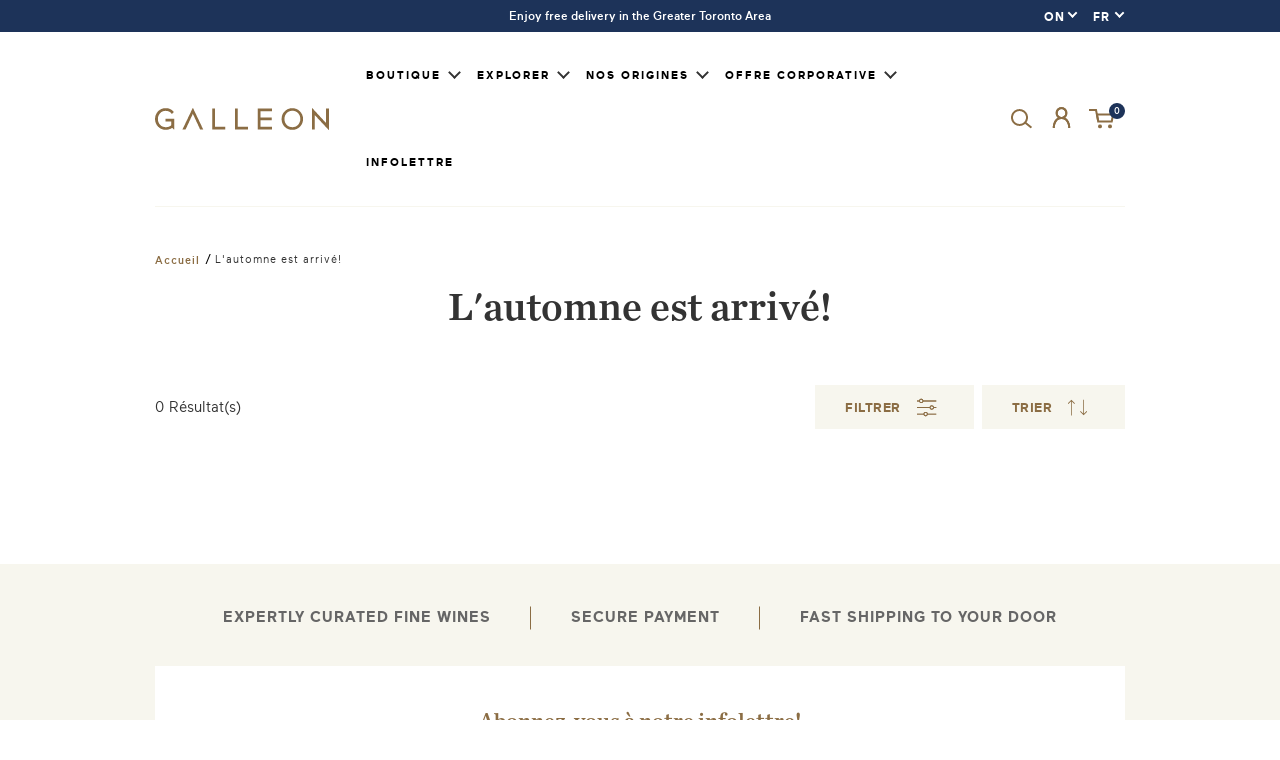

--- FILE ---
content_type: text/html; charset=utf-8
request_url: https://on.galleonwines.ca/fr/collections/offer-of-the-week
body_size: 29445
content:
<!DOCTYPE html>
<html class="js-noscript" lang="fr" dir="ltr">
  <head>
    
      <!-- GEO Redirect ON > QC -->
      
      <script>
        (function(g,e,o,t,a,r,ge,tl,y,s){
        t=g.getElementsByTagName(e)[0];y=g.createElement(e);y.async=true;
        y.src='https://g990421676.co/gr?id=-MXDhKmJwiCI22axUuu5&refurl='+g.referrer+'&winurl='+encodeURIComponent(window.location);
        t.parentNode.insertBefore(y,t);
        })(document,'script');
      </script>
      
    
    <meta name="google-site-verification" content="SgS-WmhsN_MyUdm_27UnIZqyP8S_RaYS60fYT2_mJbA" /><!-- /snippets/ls-head.liquid -->
<!-- /snippets/ls-sdk.liquid -->
<script type="text/javascript">
  window.LangShopConfig = {
    "currentLanguage": "fr",
    "currentCurrency": "cad",
    "currentCountry": "CA",
    "shopifyLocales":[{"code":"en","name":"anglais","endonym_name":"English","rootUrl":"\/"},{"code":"fr","name":"français","endonym_name":"français","rootUrl":"\/fr"}    ],"shopifyCurrencies": ["CAD"],
    "originalLanguage":{"code":"en","title":"English","icon":null,"published":true},
    "targetLanguages":[{"code":"fr","title":"French","icon":null,"published":true}],
    "languagesSwitchers":[],
    "defaultCurrency":{"code":"cad","title":"Canadian Dollar","icon":null,"rate":1.3577,"formatWithCurrency":"${{amount}} CAD","formatWithoutCurrency":"${{amount}}"},
    "targetCurrencies":[],
    "currenciesSwitchers":[{"id":60198179,"title":null,"type":"dropdown","display":"all","position":"bottom-left","offset":"10px","shortTitles":false,"icons":"rounded","sprite":"flags","defaultStyles":true,"devices":{"mobile":{"visible":true,"minWidth":null,"maxWidth":{"value":480,"dimension":"px"}},"tablet":{"visible":true,"minWidth":{"value":481,"dimension":"px"},"maxWidth":{"value":1023,"dimension":"px"}},"desktop":{"visible":true,"minWidth":{"value":1024,"dimension":"px"},"maxWidth":null}},"styles":{"dropdown":{"activeContainer":{"padding":{"top":{"value":8,"dimension":"px"},"right":{"value":10,"dimension":"px"},"bottom":{"value":8,"dimension":"px"},"left":{"value":10,"dimension":"px"}},"background":"rgba(255,255,255,.95)","borderRadius":{"topLeft":{"value":0,"dimension":"px"},"topRight":{"value":0,"dimension":"px"},"bottomLeft":{"value":0,"dimension":"px"},"bottomRight":{"value":0,"dimension":"px"}},"borderTop":{"color":"rgba(224, 224, 224, 1)","style":"solid","width":{"value":1,"dimension":"px"}},"borderRight":{"color":"rgba(224, 224, 224, 1)","style":"solid","width":{"value":1,"dimension":"px"}},"borderBottom":{"color":"rgba(224, 224, 224, 1)","style":"solid","width":{"value":1,"dimension":"px"}},"borderLeft":{"color":"rgba(224, 224, 224, 1)","style":"solid","width":{"value":1,"dimension":"px"}}},"activeContainerHovered":null,"activeItem":{"fontSize":{"value":13,"dimension":"px"},"fontFamily":"Open Sans","color":"rgba(39, 46, 49, 1)"},"activeItemHovered":null,"activeItemIcon":{"offset":{"value":10,"dimension":"px"},"position":"left"},"dropdownContainer":{"animation":"sliding","background":"rgba(255,255,255,.95)","borderRadius":{"topLeft":{"value":0,"dimension":"px"},"topRight":{"value":0,"dimension":"px"},"bottomLeft":{"value":0,"dimension":"px"},"bottomRight":{"value":0,"dimension":"px"}},"borderTop":{"color":"rgba(224, 224, 224, 1)","style":"solid","width":{"value":1,"dimension":"px"}},"borderRight":{"color":"rgba(224, 224, 224, 1)","style":"solid","width":{"value":1,"dimension":"px"}},"borderBottom":{"color":"rgba(224, 224, 224, 1)","style":"solid","width":{"value":1,"dimension":"px"}},"borderLeft":{"color":"rgba(224, 224, 224, 1)","style":"solid","width":{"value":1,"dimension":"px"}},"padding":{"top":{"value":0,"dimension":"px"},"right":{"value":0,"dimension":"px"},"bottom":{"value":0,"dimension":"px"},"left":{"value":0,"dimension":"px"}}},"dropdownContainerHovered":null,"dropdownItem":{"padding":{"top":{"value":8,"dimension":"px"},"right":{"value":10,"dimension":"px"},"bottom":{"value":8,"dimension":"px"},"left":{"value":10,"dimension":"px"}},"fontSize":{"value":13,"dimension":"px"},"fontFamily":"Open Sans","color":"rgba(39, 46, 49, 1)"},"dropdownItemHovered":{"color":"rgba(27, 160, 227, 1)"},"dropdownItemIcon":{"position":"left","offset":{"value":10,"dimension":"px"}},"arrow":{"color":"rgba(39, 46, 49, 1)","position":"right","offset":{"value":20,"dimension":"px"},"size":{"value":6,"dimension":"px"}}},"inline":{"container":{"background":"rgba(255,255,255,.95)","borderRadius":{"topLeft":{"value":4,"dimension":"px"},"topRight":{"value":4,"dimension":"px"},"bottomLeft":{"value":4,"dimension":"px"},"bottomRight":{"value":4,"dimension":"px"}},"borderTop":{"color":"rgba(224, 224, 224, 1)","style":"solid","width":{"value":1,"dimension":"px"}},"borderRight":{"color":"rgba(224, 224, 224, 1)","style":"solid","width":{"value":1,"dimension":"px"}},"borderBottom":{"color":"rgba(224, 224, 224, 1)","style":"solid","width":{"value":1,"dimension":"px"}},"borderLeft":{"color":"rgba(224, 224, 224, 1)","style":"solid","width":{"value":1,"dimension":"px"}}},"containerHovered":null,"item":{"background":"transparent","padding":{"top":{"value":8,"dimension":"px"},"right":{"value":10,"dimension":"px"},"bottom":{"value":8,"dimension":"px"},"left":{"value":10,"dimension":"px"}},"fontSize":{"value":13,"dimension":"px"},"fontFamily":"Open Sans","color":"rgba(39, 46, 49, 1)"},"itemHovered":{"background":"rgba(245, 245, 245, 1)","color":"rgba(39, 46, 49, 1)"},"itemActive":{"background":"rgba(245, 245, 245, 1)","color":"rgba(27, 160, 227, 1)"},"itemIcon":{"position":"left","offset":{"value":10,"dimension":"px"}}},"ios":{"activeContainer":{"padding":{"top":{"value":0,"dimension":"px"},"right":{"value":0,"dimension":"px"},"bottom":{"value":0,"dimension":"px"},"left":{"value":0,"dimension":"px"}},"background":"rgba(255,255,255,.95)","borderRadius":{"topLeft":{"value":0,"dimension":"px"},"topRight":{"value":0,"dimension":"px"},"bottomLeft":{"value":0,"dimension":"px"},"bottomRight":{"value":0,"dimension":"px"}},"borderTop":{"color":"rgba(224, 224, 224, 1)","style":"solid","width":{"value":1,"dimension":"px"}},"borderRight":{"color":"rgba(224, 224, 224, 1)","style":"solid","width":{"value":1,"dimension":"px"}},"borderBottom":{"color":"rgba(224, 224, 224, 1)","style":"solid","width":{"value":1,"dimension":"px"}},"borderLeft":{"color":"rgba(224, 224, 224, 1)","style":"solid","width":{"value":1,"dimension":"px"}}},"activeContainerHovered":null,"activeItem":{"fontSize":{"value":13,"dimension":"px"},"fontFamily":"Open Sans","color":"rgba(39, 46, 49, 1)","padding":{"top":{"value":8,"dimension":"px"},"right":{"value":10,"dimension":"px"},"bottom":{"value":8,"dimension":"px"},"left":{"value":10,"dimension":"px"}}},"activeItemHovered":null,"activeItemIcon":{"position":"left","offset":{"value":10,"dimension":"px"}},"modalOverlay":{"background":"rgba(0, 0, 0, 0.7)"},"wheelButtonsContainer":{"background":"rgba(255, 255, 255, 1)","padding":{"top":{"value":8,"dimension":"px"},"right":{"value":10,"dimension":"px"},"bottom":{"value":8,"dimension":"px"},"left":{"value":10,"dimension":"px"}},"borderTop":{"color":"rgba(224, 224, 224, 1)","style":"solid","width":{"value":0,"dimension":"px"}},"borderRight":{"color":"rgba(224, 224, 224, 1)","style":"solid","width":{"value":0,"dimension":"px"}},"borderBottom":{"color":"rgba(224, 224, 224, 1)","style":"solid","width":{"value":1,"dimension":"px"}},"borderLeft":{"color":"rgba(224, 224, 224, 1)","style":"solid","width":{"value":0,"dimension":"px"}}},"wheelCloseButton":{"fontSize":{"value":14,"dimension":"px"},"fontFamily":"Open Sans","color":"rgba(39, 46, 49, 1)","fontWeight":"bold"},"wheelCloseButtonHover":null,"wheelSubmitButton":{"fontSize":{"value":14,"dimension":"px"},"fontFamily":"Open Sans","color":"rgba(39, 46, 49, 1)","fontWeight":"bold"},"wheelSubmitButtonHover":null,"wheelPanelContainer":{"background":"rgba(255, 255, 255, 1)"},"wheelLine":{"borderTop":{"color":"rgba(224, 224, 224, 1)","style":"solid","width":{"value":1,"dimension":"px"}},"borderRight":{"color":"rgba(224, 224, 224, 1)","style":"solid","width":{"value":0,"dimension":"px"}},"borderBottom":{"color":"rgba(224, 224, 224, 1)","style":"solid","width":{"value":1,"dimension":"px"}},"borderLeft":{"color":"rgba(224, 224, 224, 1)","style":"solid","width":{"value":0,"dimension":"px"}}},"wheelItem":{"background":"transparent","padding":{"top":{"value":8,"dimension":"px"},"right":{"value":10,"dimension":"px"},"bottom":{"value":8,"dimension":"px"},"left":{"value":10,"dimension":"px"}},"fontSize":{"value":13,"dimension":"px"},"fontFamily":"Open Sans","color":"rgba(39, 46, 49, 1)","justifyContent":"flex-start"},"wheelItemIcon":{"position":"left","offset":{"value":10,"dimension":"px"}}},"modal":{"activeContainer":{"padding":{"top":{"value":0,"dimension":"px"},"right":{"value":0,"dimension":"px"},"bottom":{"value":0,"dimension":"px"},"left":{"value":0,"dimension":"px"}},"background":"rgba(255,255,255,.95)","borderRadius":{"topLeft":{"value":0,"dimension":"px"},"topRight":{"value":0,"dimension":"px"},"bottomLeft":{"value":0,"dimension":"px"},"bottomRight":{"value":0,"dimension":"px"}},"borderTop":{"color":"rgba(224, 224, 224, 1)","style":"solid","width":{"value":1,"dimension":"px"}},"borderRight":{"color":"rgba(224, 224, 224, 1)","style":"solid","width":{"value":1,"dimension":"px"}},"borderBottom":{"color":"rgba(224, 224, 224, 1)","style":"solid","width":{"value":1,"dimension":"px"}},"borderLeft":{"color":"rgba(224, 224, 224, 1)","style":"solid","width":{"value":1,"dimension":"px"}}},"activeContainerHovered":null,"activeItem":{"fontSize":{"value":13,"dimension":"px"},"fontFamily":"Open Sans","color":"rgba(39, 46, 49, 1)","padding":{"top":{"value":8,"dimension":"px"},"right":{"value":10,"dimension":"px"},"bottom":{"value":8,"dimension":"px"},"left":{"value":10,"dimension":"px"}}},"activeItemHovered":null,"activeItemIcon":{"position":"left","offset":{"value":10,"dimension":"px"}},"modalOverlay":{"background":"rgba(0, 0, 0, 0.7)"},"modalContent":{"animation":"sliding-down","background":"rgba(255, 255, 255, 1)","maxHeight":{"value":80,"dimension":"vh"},"maxWidth":{"value":80,"dimension":"vw"},"width":{"value":320,"dimension":"px"}},"modalContentHover":null,"modalItem":{"reverseElements":true,"fontSize":{"value":11,"dimension":"px"},"fontFamily":"Open Sans","color":"rgba(102, 102, 102, 1)","textTransform":"uppercase","fontWeight":"bold","justifyContent":"space-between","letterSpacing":{"value":3,"dimension":"px"},"padding":{"top":{"value":20,"dimension":"px"},"right":{"value":26,"dimension":"px"},"bottom":{"value":20,"dimension":"px"},"left":{"value":26,"dimension":"px"}}},"modalItemIcon":{"offset":{"value":20,"dimension":"px"}},"modalItemRadio":{"size":{"value":20,"dimension":"px"},"offset":{"value":20,"dimension":"px"},"color":"rgba(193, 202, 202, 1)"},"modalItemHovered":{"background":"rgba(255, 103, 99, 0.5)","color":"rgba(254, 236, 233, 1)"},"modalItemHoveredRadio":{"size":{"value":20,"dimension":"px"},"offset":{"value":20,"dimension":"px"},"color":"rgba(254, 236, 233, 1)"},"modalActiveItem":{"fontSize":{"value":15,"dimension":"px"},"color":"rgba(254, 236, 233, 1)","background":"rgba(255, 103, 99, 1)"},"modalActiveItemRadio":{"size":{"value":24,"dimension":"px"},"offset":{"value":18,"dimension":"px"},"color":"rgba(255, 255, 255, 1)"},"modalActiveItemHovered":null,"modalActiveItemHoveredRadio":null},"select":{"container":{"background":"rgba(255,255,255, 1)","borderRadius":{"topLeft":{"value":4,"dimension":"px"},"topRight":{"value":4,"dimension":"px"},"bottomLeft":{"value":4,"dimension":"px"},"bottomRight":{"value":4,"dimension":"px"}},"borderTop":{"color":"rgba(204, 204, 204, 1)","style":"solid","width":{"value":1,"dimension":"px"}},"borderRight":{"color":"rgba(204, 204, 204, 1)","style":"solid","width":{"value":1,"dimension":"px"}},"borderBottom":{"color":"rgba(204, 204, 204, 1)","style":"solid","width":{"value":1,"dimension":"px"}},"borderLeft":{"color":"rgba(204, 204, 204, 1)","style":"solid","width":{"value":1,"dimension":"px"}}},"text":{"padding":{"top":{"value":5,"dimension":"px"},"right":{"value":8,"dimension":"px"},"bottom":{"value":5,"dimension":"px"},"left":{"value":8,"dimension":"px"}},"fontSize":{"value":13,"dimension":"px"},"fontFamily":"Open Sans","color":"rgba(39, 46, 49, 1)"}}},"disabled":false}],
    "languageDetection":"browser",
    "languagesCountries":[{"code":"en","countries":["as","ai","ag","ar","aw","au","bs","bh","bd","bb","bz","bm","bw","br","io","bn","kh","ca","ky","cx","cc","ck","cr","cy","dk","dm","eg","et","fk","fj","gm","gh","gi","gr","gl","gd","gu","gg","gy","hk","is","in","id","ie","im","il","jm","je","jo","ke","ki","kr","kw","la","lb","ls","lr","ly","my","mv","mt","mh","mu","fm","ms","na","nr","np","an","nz","ni","ng","nu","nf","mp","om","pk","pw","pa","pg","ph","pn","pr","qa","rw","sh","kn","lc","vc","ws","sc","sl","sg","sb","so","za","gs","lk","sd","sr","sz","sy","tz","th","tl","tk","to","tt","tc","tv","ug","ua","ae","gb","us","um","vn","vg","vi","zm","zw","bq","ss","sx","cw"]},{"code":"fr","countries":["be","bj","bf","bi","cm","cf","td","km","cg","cd","ci","dj","gq","fr","gf","pf","tf","ga","gp","gn","ht","va","it","lu","mg","ml","mq","mr","yt","mc","ma","nc","ne","re","bl","mf","pm","sn","ch","tg","tn","vu","wf"]}],
    "languagesBrowsers":[{"code":"en","browsers":["en"]},{"code":"fr","browsers":["fr"]}],
    "currencyDetection":"language",
    "currenciesLanguages":null,
    "currenciesCountries":null,
    "recommendationAlert":{"enabled":false,"type":"banner","styles":{"banner":{"bannerContainer":{"position":"top","spacing":10,"borderTop":{"color":"rgba(0,0,0,0.2)","style":"solid","width":{"value":0,"dimension":"px"}},"borderRight":{"color":"rgba(0,0,0,0.2)","style":"solid","width":{"value":0,"dimension":"px"}},"borderBottom":{"color":"rgba(0,0,0,0.2)","style":"solid","width":{"value":1,"dimension":"px"}},"borderLeft":{"color":"rgba(0,0,0,0.2)","style":"solid","width":{"value":0,"dimension":"px"}},"padding":{"top":{"value":23,"dimension":"px"},"right":{"value":55,"dimension":"px"},"bottom":{"value":23,"dimension":"px"},"left":{"value":55,"dimension":"px"}},"background":"rgba(255, 255, 255, 1)"},"bannerMessage":{"fontSize":{"value":16,"dimension":"px"}},"selectorContainer":{"background":"rgba(244,244,244, 1)","borderRadius":{"topLeft":{"value":2,"dimension":"px"},"topRight":{"value":2,"dimension":"px"},"bottomLeft":{"value":2,"dimension":"px"},"bottomRight":{"value":2,"dimension":"px"}},"borderTop":{"color":"rgba(204, 204, 204, 1)","style":"solid","width":{"value":0,"dimension":"px"}},"borderRight":{"color":"rgba(204, 204, 204, 1)","style":"solid","width":{"value":0,"dimension":"px"}},"borderBottom":{"color":"rgba(204, 204, 204, 1)","style":"solid","width":{"value":0,"dimension":"px"}},"borderLeft":{"color":"rgba(204, 204, 204, 1)","style":"solid","width":{"value":0,"dimension":"px"}}},"selectorContainerHovered":null,"selectorText":{"padding":{"top":{"value":8,"dimension":"px"},"right":{"value":8,"dimension":"px"},"bottom":{"value":8,"dimension":"px"},"left":{"value":8,"dimension":"px"}},"fontSize":{"value":16,"dimension":"px"},"fontFamily":"Open Sans","color":"rgba(39, 46, 49, 1)"},"selectorTextHovered":null,"changeButton":{"borderTop":{"color":"transparent","style":"solid","width":{"value":0,"dimension":"px"}},"borderRight":{"color":"transparent","style":"solid","width":{"value":0,"dimension":"px"}},"borderBottom":{"color":"transparent","style":"solid","width":{"value":0,"dimension":"px"}},"borderLeft":{"color":"transparent","style":"solid","width":{"value":0,"dimension":"px"}},"fontSize":{"value":16,"dimension":"px"},"borderRadius":{"topLeft":{"value":2,"dimension":"px"},"topRight":{"value":2,"dimension":"px"},"bottomLeft":{"value":2,"dimension":"px"},"bottomRight":{"value":2,"dimension":"px"}},"padding":{"top":{"value":8,"dimension":"px"},"right":{"value":8,"dimension":"px"},"bottom":{"value":8,"dimension":"px"},"left":{"value":8,"dimension":"px"}},"background":"rgba(0, 0, 0, 1)","color":"rgba(255, 255, 255, 1)"},"changeButtonHovered":null,"closeButton":{"fontSize":{"value":16,"dimension":"px"},"color":"rgba(0, 0, 0, 1)"},"closeButtonHovered":null},"popup":{"popupContainer":{"maxWidth":{"value":30,"dimension":"rem"},"position":"bottom-left","spacing":10,"offset":{"value":1,"dimension":"em"},"borderTop":{"color":"rgba(0,0,0,0.2)","style":"solid","width":{"value":0,"dimension":"px"}},"borderRight":{"color":"rgba(0,0,0,0.2)","style":"solid","width":{"value":0,"dimension":"px"}},"borderBottom":{"color":"rgba(0,0,0,0.2)","style":"solid","width":{"value":1,"dimension":"px"}},"borderLeft":{"color":"rgba(0,0,0,0.2)","style":"solid","width":{"value":0,"dimension":"px"}},"borderRadius":{"topLeft":{"value":0,"dimension":"px"},"topRight":{"value":0,"dimension":"px"},"bottomLeft":{"value":0,"dimension":"px"},"bottomRight":{"value":0,"dimension":"px"}},"padding":{"top":{"value":15,"dimension":"px"},"right":{"value":20,"dimension":"px"},"bottom":{"value":15,"dimension":"px"},"left":{"value":20,"dimension":"px"}},"background":"rgba(255, 255, 255, 1)"},"popupMessage":{"fontSize":{"value":16,"dimension":"px"}},"selectorContainer":{"background":"rgba(244,244,244, 1)","borderRadius":{"topLeft":{"value":2,"dimension":"px"},"topRight":{"value":2,"dimension":"px"},"bottomLeft":{"value":2,"dimension":"px"},"bottomRight":{"value":2,"dimension":"px"}},"borderTop":{"color":"rgba(204, 204, 204, 1)","style":"solid","width":{"value":0,"dimension":"px"}},"borderRight":{"color":"rgba(204, 204, 204, 1)","style":"solid","width":{"value":0,"dimension":"px"}},"borderBottom":{"color":"rgba(204, 204, 204, 1)","style":"solid","width":{"value":0,"dimension":"px"}},"borderLeft":{"color":"rgba(204, 204, 204, 1)","style":"solid","width":{"value":0,"dimension":"px"}}},"selectorContainerHovered":null,"selectorText":{"padding":{"top":{"value":8,"dimension":"px"},"right":{"value":8,"dimension":"px"},"bottom":{"value":8,"dimension":"px"},"left":{"value":8,"dimension":"px"}},"fontSize":{"value":16,"dimension":"px"},"fontFamily":"Open Sans","color":"rgba(39, 46, 49, 1)"},"selectorTextHovered":null,"changeButton":{"borderTop":{"color":"transparent","style":"solid","width":{"value":0,"dimension":"px"}},"borderRight":{"color":"transparent","style":"solid","width":{"value":0,"dimension":"px"}},"borderBottom":{"color":"transparent","style":"solid","width":{"value":0,"dimension":"px"}},"borderLeft":{"color":"transparent","style":"solid","width":{"value":0,"dimension":"px"}},"fontSize":{"value":16,"dimension":"px"},"borderRadius":{"topLeft":{"value":2,"dimension":"px"},"topRight":{"value":2,"dimension":"px"},"bottomLeft":{"value":2,"dimension":"px"},"bottomRight":{"value":2,"dimension":"px"}},"padding":{"top":{"value":8,"dimension":"px"},"right":{"value":8,"dimension":"px"},"bottom":{"value":8,"dimension":"px"},"left":{"value":8,"dimension":"px"}},"background":"rgba(0, 0, 0, 1)","color":"rgba(255, 255, 255, 1)"},"changeButtonHovered":null,"closeButton":{"fontSize":{"value":16,"dimension":"px"},"color":"rgba(0, 0, 0, 1)"},"closeButtonHovered":null}}},
    "currencyInQueryParam":true,
    "allowAutomaticRedirects":true,
    "storeMoneyFormat": "${{amount}}",
    "storeMoneyWithCurrencyFormat": "${{amount}} CAD",
    "themeDynamics":[],
    "dynamicThemeDomObserverInterval":0,
    "abilities":[{"id":1,"name":"use-analytics","expiresAt":null},{"id":2,"name":"use-agency-translation","expiresAt":null},{"id":3,"name":"use-free-translation","expiresAt":null},{"id":4,"name":"use-pro-translation","expiresAt":null},{"id":5,"name":"use-export-import","expiresAt":null},{"id":6,"name":"use-suggestions","expiresAt":null},{"id":7,"name":"use-revisions","expiresAt":null},{"id":8,"name":"use-mappings","expiresAt":null},{"id":9,"name":"use-dynamic-replacements","expiresAt":null},{"id":10,"name":"use-localized-theme","expiresAt":null},{"id":11,"name":"use-third-party-apps","expiresAt":null},{"id":12,"name":"use-translate-new-resources","expiresAt":null},{"id":13,"name":"use-selectors-customization","expiresAt":null},{"id":14,"name":"disable-branding","expiresAt":null},{"id":17,"name":"use-glossary","expiresAt":null}],
    "isAdmin":false,
    "isPreview":false,
    "i18n":{"en": {
            "recommendation_alert": {
                "currency_language_suggestion": null,
                "language_suggestion": null,
                "currency_suggestion": null,
                "change": null
            },
            "switchers": {
                "ios_switcher": {
                    "done": null,
                    "close": null
                }
            },
            "languages": {"en": null
,"fr": null

            },
            "currencies": {"cad": null}
        },"fr": {
            "recommendation_alert": {
                "currency_language_suggestion": null,
                "language_suggestion": null,
                "currency_suggestion": null,
                "change": null
            },
            "switchers": {
                "ios_switcher": {
                    "done": null,
                    "close": null
                }
            },
            "languages": {"fr": null

            },
            "currencies": {"cad": null}
        }}};
</script>
<script src="//on.galleonwines.ca/cdn/shop/t/152/assets/ls-sdk.js?v=87193233969425947851669674241&proxy_prefix=/apps/langshop" defer></script><meta http-equiv="X-UA-Compatible" content="IE=edge,chrome=1">
    <meta name="viewport" content="width=device-width,initial-scale=1">
    <meta name="theme-color" content="#ff0000">
    <link rel="shortcut icon" href="//on.galleonwines.ca/cdn/shop/files/favicon_32x32.png?v=1613600424" type="image/png">
    <title>L&#39;automne est arrivé!
&ndash; GALLEON - Ontario</title>



<link rel="canonical" href="https://on.galleonwines.ca/fr/collections/offer-of-the-week">

    <meta property="og:site_name" content="GALLEON - Ontario">
<meta property="og:url" content="https://on.galleonwines.ca/fr/collections/offer-of-the-week">
<meta property="og:title" content="L'automne est arrivé!">
<meta property="og:type" content="product.group">
<meta property="og:description" content="GALLEON est une boutique en ligne canadienne spécialisée dans l'importation et la distribution de vins fins. Notre mission est de promouvoir avec passion les meilleurs vins du monde."><meta property="og:image" content="http://on.galleonwines.ca/cdn/shop/files/GALLEON-social-sharing_5b3bd7a8-ca85-47bd-a921-cbe3dd20fa77.jpg?v=1613608925">
    <meta property="og:image:secure_url" content="https://on.galleonwines.ca/cdn/shop/files/GALLEON-social-sharing_5b3bd7a8-ca85-47bd-a921-cbe3dd20fa77.jpg?v=1613608925">
    <meta property="og:image:width" content="1200">
    <meta property="og:image:height" content="628">
    <meta property="og:image:alt" content="">

<meta name="twitter:site" content="@galleonwines">
<meta name="twitter:card" content="summary_large_image">
<meta name="twitter:title" content="L'automne est arrivé!">
<meta name="twitter:description" content="GALLEON est une boutique en ligne canadienne spécialisée dans l'importation et la distribution de vins fins. Notre mission est de promouvoir avec passion les meilleurs vins du monde.">

    <!-- Google Tag Manager -->
    <script>(function(w,d,s,l,i){w[l]=w[l]||[];w[l].push({'gtm.start':
    new Date().getTime(),event:'gtm.js'});var f=d.getElementsByTagName(s)[0],
    j=d.createElement(s),dl=l!='dataLayer'?'&l='+l:'';j.async=true;j.src=
    'https://www.googletagmanager.com/gtm.js?id='+i+dl;f.parentNode.insertBefore(j,f);
    })(window,document,'script','dataLayer','GTM-T9WSBN9');</script>
    <!-- End Google Tag Manager -->
    <link rel="stylesheet" href="//on.galleonwines.ca/cdn/shop/t/152/assets/css_vendors.css?v=154035198844755595811669674241">
    <link rel="stylesheet" href="//on.galleonwines.ca/cdn/shop/t/152/assets/scss_theme.scss.css?v=61915994431277565551669674433">
    <script>document.documentElement.classList.remove('js-noscript');</script>
    <script>
(function(theme) {
  // 1. Shop
  theme.shop = {
    address: {"first_name":null,"address1":"1660 Tech Avenue","phone":"416 368 3344","city":"Mississauga","zip":"L4W 5S7","province":"Ontario","country":"Canada","last_name":null,"address2":"#2A","company":"Philippe Dandurand Wines LTD.","latitude":43.6401605,"longitude":-79.6174863,"name":"","country_code":"CA","province_code":"ON"},
    currency: "CAD",
    domain: "on.galleonwines.ca",
    permanent_domain: "galleon-wines.myshopify.com",
    locale: "fr",
    prismicLocale: "fr-ca",
    name: "GALLEON - Ontario",
    url: "https:\/\/on.galleonwines.ca"
  };

  // 2. Template
  theme.template = {
    name: "collection",
    suffix: null
  };

  // 3. Locales
  theme.locales = {};
  theme.locales = {
    product: {
      quantity_limit: "Tous les articles disponibles dans le panier.",
    }
  };

  theme.routes = {
    root_url: "\/fr"
  };

  // 4. Cart Object
  theme.cart = {"note":null,"attributes":{},"original_total_price":0,"total_price":0,"total_discount":0,"total_weight":0.0,"item_count":0,"items":[],"requires_shipping":false,"currency":"CAD","items_subtotal_price":0,"cart_level_discount_applications":[],"checkout_charge_amount":0};

  // 5. Customer
  theme.customer =null;

  // 6. Current Object
  theme.product = null;
  

  
    theme.collection = {"id":262710329483,"handle":"offer-of-the-week","updated_at":"2024-10-01T10:48:50-04:00","published_at":"2021-09-28T16:06:58-04:00","sort_order":"best-selling","template_suffix":"","published_scope":"web","title":"L'automne est arrivé!","body_html":""};
    theme.collection.default_sort_order = "best-selling";
    
  
  

  
    theme.collection.default_sort_order = "best-selling";
    
      theme.collection_products = [];
      
    
  

  theme.collection_products === '' ? theme.collection_products = [] : '';

  theme.page = null;

  theme.deposit_product = {"id":4643825483915,"title":"Dépôt","handle":"deposit","description":"","published_at":"2020-07-28T07:33:28-04:00","created_at":"2020-03-12T15:25:37-04:00","vendor":"GALLEON","type":"Deposit","tags":["750ml","deposit"],"price":10,"price_min":10,"price_max":20,"available":true,"price_varies":true,"compare_at_price":null,"compare_at_price_min":0,"compare_at_price_max":0,"compare_at_price_varies":false,"variants":[{"id":32787467370635,"title":"350ML","option1":"350ML","option2":null,"option3":null,"sku":"BD","requires_shipping":true,"taxable":false,"featured_image":{"id":16519907606667,"product_id":4643825483915,"position":1,"created_at":"2020-10-15T18:03:39-04:00","updated_at":"2020-10-15T18:03:39-04:00","alt":null,"width":1000,"height":1500,"src":"\/\/on.galleonwines.ca\/cdn\/shop\/products\/deposit-galleon.png?v=1602799419","variant_ids":[32787467370635,33607169835147]},"available":true,"name":"Dépôt - 350ML","public_title":"350ML","options":["350ML"],"price":10,"weight":0,"compare_at_price":null,"inventory_management":null,"barcode":"","featured_media":{"alt":null,"id":8692910391435,"position":1,"preview_image":{"aspect_ratio":0.667,"height":1500,"width":1000,"src":"\/\/on.galleonwines.ca\/cdn\/shop\/products\/deposit-galleon.png?v=1602799419"}},"requires_selling_plan":false,"selling_plan_allocations":[],"quantity_rule":{"min":1,"max":null,"increment":1}},{"id":33607169835147,"title":"350ML_PLUS","option1":"350ML_PLUS","option2":null,"option3":null,"sku":"BD","requires_shipping":true,"taxable":false,"featured_image":{"id":16519907606667,"product_id":4643825483915,"position":1,"created_at":"2020-10-15T18:03:39-04:00","updated_at":"2020-10-15T18:03:39-04:00","alt":null,"width":1000,"height":1500,"src":"\/\/on.galleonwines.ca\/cdn\/shop\/products\/deposit-galleon.png?v=1602799419","variant_ids":[32787467370635,33607169835147]},"available":true,"name":"Dépôt - 350ML_PLUS","public_title":"350ML_PLUS","options":["350ML_PLUS"],"price":20,"weight":0,"compare_at_price":null,"inventory_management":null,"barcode":"","featured_media":{"alt":null,"id":8692910391435,"position":1,"preview_image":{"aspect_ratio":0.667,"height":1500,"width":1000,"src":"\/\/on.galleonwines.ca\/cdn\/shop\/products\/deposit-galleon.png?v=1602799419"}},"requires_selling_plan":false,"selling_plan_allocations":[],"quantity_rule":{"min":1,"max":null,"increment":1}}],"images":["\/\/on.galleonwines.ca\/cdn\/shop\/products\/deposit-galleon.png?v=1602799419"],"featured_image":"\/\/on.galleonwines.ca\/cdn\/shop\/products\/deposit-galleon.png?v=1602799419","options":["Titre"],"media":[{"alt":null,"id":8692910391435,"position":1,"preview_image":{"aspect_ratio":0.667,"height":1500,"width":1000,"src":"\/\/on.galleonwines.ca\/cdn\/shop\/products\/deposit-galleon.png?v=1602799419"},"aspect_ratio":0.667,"height":1500,"media_type":"image","src":"\/\/on.galleonwines.ca\/cdn\/shop\/products\/deposit-galleon.png?v=1602799419","width":1000}],"requires_selling_plan":false,"selling_plan_groups":[],"content":""};


  // 7. Theme Settings
  theme.settings = {"bottle_deposit_product_handle":"deposit","theme_color":"#ff0000","logo":"\/\/on.galleonwines.ca\/cdn\/shop\/files\/GALLEON-social-sharing_5b3bd7a8-ca85-47bd-a921-cbe3dd20fa77.jpg?v=1613608925","favicon":"\/\/on.galleonwines.ca\/cdn\/shop\/files\/favicon.png?v=1613600424","share_image":"\/\/on.galleonwines.ca\/cdn\/shop\/files\/GALLEON-social-sharing_5b3bd7a8-ca85-47bd-a921-cbe3dd20fa77.jpg?v=1613608925","share_facebook":true,"share_twitter":true,"share_pinterest":true,"social_twitter_link":"https:\/\/twitter.com\/galleonwines","social_facebook_link":"https:\/\/www.facebook.com\/vinsgalleonwines\/","social_pinterest_link":"","social_instagram_link":"https:\/\/www.instagram.com\/galleonwines\/","social_tumblr_link":"","social_snapchat_link":"","social_linkedin_link":"https:\/\/www.linkedin.com\/company\/galleon-wines","social_youtube_link":"https:\/\/www.youtube.com\/channel\/UCtrwwUZGU-ogu03hfgBkoMw","social_vimeo_link":"","product_tile_image_max":800,"article_tile_image_max":800,"collection_tile_image_max":800,"line_item_image_max":400,"responsive_sizes":"360,540,720,900,1080,1440,2160,3240","products_page_size":12,"search_placeholder":"\/\/on.galleonwines.ca\/cdn\/shop\/files\/26594-200.png?v=1613599388","top_banner_text":"Enjoy free delivery in the Greater Toronto Area","footer_menu_one_title":"Customer Service","footer_menu_one":"customer-service","footer_menu_two_title":"About Us","footer_menu_two":"about-us","contact_title_section":"Get in touch","contact_phone":"(416) 368-3344","contact_email":"info@galleonwines.ca","contact_infos":"Corporate Services","contact_infos_link":null,"reassurance_1":"Expertly Curated Fine Wines","reassurance_2":"Secure Payment","reassurance_3":"Fast Shipping To Your Door","saq_list":"","copyright_text":"| You must be over 19 years old to shop on this website.","copyright_cards_1":"\/\/on.galleonwines.ca\/cdn\/shop\/files\/visa.png?v=1613591958","copyright_cards_2":"\/\/on.galleonwines.ca\/cdn\/shop\/files\/master-card.png?v=1613591958","copyright_cards_3":"\/\/on.galleonwines.ca\/cdn\/shop\/files\/mobile-receipt-amex.png?v=1613207493","copyright_menu":"footer","breadcrumb_link_mobile":null,"show_terms_and_conditions":true,"terms_and_conditions_qc":"\u003cp\u003e\u003ca title=\"Terms of Use\" href=\"\/fr\/pages\/terms-of-use\" target=\"_blank\"\u003eTerms and Conditions\u003c\/a\u003e\u003c\/p\u003e","terms_and_conditions_on":"\u003cp\u003eI confirm that I am above 18 years old.*\u003c\/p\u003e","checkout_header_image":null,"checkout_logo_image":"\/\/on.galleonwines.ca\/cdn\/shop\/files\/GALLEON_BRUN-checkout.png?v=1613608925","checkout_logo_position":"left","checkout_logo_size":"large","checkout_body_background_image":null,"checkout_body_background_color":"#fff","checkout_input_background_color_mode":"white","checkout_sidebar_background_image":null,"checkout_sidebar_background_color":"#f7f6ee","checkout_heading_font":"-apple-system, BlinkMacSystemFont, 'Segoe UI', Roboto, Helvetica, Arial, sans-serif, 'Apple Color Emoji', 'Segoe UI Emoji', 'Segoe UI Symbol'","checkout_body_font":"-apple-system, BlinkMacSystemFont, 'Segoe UI', Roboto, Helvetica, Arial, sans-serif, 'Apple Color Emoji', 'Segoe UI Emoji', 'Segoe UI Symbol'","checkout_accent_color":"#8b6d44","checkout_button_color":"#1d345a","checkout_error_color":"#c30c22","results_page_size":12,"articles_page_size":12,"comments_page_size":12,"addresses_page_size":12,"orders_page_size":12,"customer_layout":"customer_area"};
  
  theme.settings.month_abbr = "Jan.,Feb.,Mar.,Apr.,May,June,July,Aug.,Sept.,Oct.,Nov.,Dec.".split(',');
  theme.settings.month_full = "January,February,March,April,May,June,July,August,September,October,November,December".split(',');
  theme.settings.post_sort_title = "Filtré";
  theme.settings.sorting = {};
  theme.settings.sorting.a_z = "Alphabétique: A - Z";
  theme.settings.sorting.z_a = "Alphabétique: Z - A";
  theme.settings.badges = {};
  theme.settings.badges.preorder = "Pré-commande";
  theme.settings.badges.sale = "vente";
  theme.settings.badges.organic = "non disponible";
  theme.settings.badges.new = "nouveauté";
  theme.settings.badges.outofstock = "Rupture de stock"; 
  theme.settings.faq = {};
  theme.settings.faq.search_label = "Rechercher";
  theme.settings.faq.filter_label = "toutes catégories";
  theme.settings.show_terms_and_conditions = true;
  
  window.theme = theme;
})(window.theme || {});
</script>
    <script type="text/javascript">(function e(){var e=document.createElement("script");e.type="text/javascript",e.async=true,e.src="//staticw2.yotpo.com/5qBkSYZjU0q3zQvDjxZfuxqO2aTsgRyogCPT0CKv/widget.js";var t=document.getElementsByTagName("script")[0];t.parentNode.insertBefore(e,t)})();</script>
    <script src="//on.galleonwines.ca/cdn/shop/t/152/assets/js_vendors.js?v=132629484897982422221669674241" defer></script>
    <script src="//on.galleonwines.ca/cdn/shop/t/152/assets/js_theme.js?v=32282762178181290991669674434" defer></script>
    <script>window.performance && window.performance.mark && window.performance.mark('shopify.content_for_header.start');</script><meta id="shopify-digital-wallet" name="shopify-digital-wallet" content="/32219267211/digital_wallets/dialog">
<meta name="shopify-checkout-api-token" content="e224f54d3c60ead98bcb94916682f5b2">
<link rel="alternate" type="application/atom+xml" title="Feed" href="/fr/collections/offer-of-the-week.atom" />
<link rel="alternate" hreflang="x-default" href="https://on.galleonwines.ca/collections/offer-of-the-week">
<link rel="alternate" hreflang="en-CA" href="https://on.galleonwines.ca/collections/offer-of-the-week">
<link rel="alternate" hreflang="fr-CA" href="https://on.galleonwines.ca/fr/collections/offer-of-the-week">
<link rel="alternate" type="application/json+oembed" href="https://on.galleonwines.ca/fr/collections/offer-of-the-week.oembed">
<script async="async" src="/checkouts/internal/preloads.js?locale=fr-CA"></script>
<link rel="preconnect" href="https://shop.app" crossorigin="anonymous">
<script async="async" src="https://shop.app/checkouts/internal/preloads.js?locale=fr-CA&shop_id=32219267211" crossorigin="anonymous"></script>
<script id="apple-pay-shop-capabilities" type="application/json">{"shopId":32219267211,"countryCode":"CA","currencyCode":"CAD","merchantCapabilities":["supports3DS"],"merchantId":"gid:\/\/shopify\/Shop\/32219267211","merchantName":"GALLEON - Ontario","requiredBillingContactFields":["postalAddress","email"],"requiredShippingContactFields":["postalAddress","email"],"shippingType":"shipping","supportedNetworks":["visa","masterCard","amex","discover","interac","jcb"],"total":{"type":"pending","label":"GALLEON - Ontario","amount":"1.00"},"shopifyPaymentsEnabled":true,"supportsSubscriptions":true}</script>
<script id="shopify-features" type="application/json">{"accessToken":"e224f54d3c60ead98bcb94916682f5b2","betas":["rich-media-storefront-analytics"],"domain":"on.galleonwines.ca","predictiveSearch":true,"shopId":32219267211,"locale":"fr"}</script>
<script>var Shopify = Shopify || {};
Shopify.shop = "galleon-wines.myshopify.com";
Shopify.locale = "fr";
Shopify.currency = {"active":"CAD","rate":"1.0"};
Shopify.country = "CA";
Shopify.theme = {"name":"LangShop | Galleon Wines v1.5.5 ON","id":128424902795,"schema_name":"LangShop Theme","schema_version":"2.5.2","theme_store_id":null,"role":"main"};
Shopify.theme.handle = "null";
Shopify.theme.style = {"id":null,"handle":null};
Shopify.cdnHost = "on.galleonwines.ca/cdn";
Shopify.routes = Shopify.routes || {};
Shopify.routes.root = "/fr/";</script>
<script type="module">!function(o){(o.Shopify=o.Shopify||{}).modules=!0}(window);</script>
<script>!function(o){function n(){var o=[];function n(){o.push(Array.prototype.slice.apply(arguments))}return n.q=o,n}var t=o.Shopify=o.Shopify||{};t.loadFeatures=n(),t.autoloadFeatures=n()}(window);</script>
<script>
  window.ShopifyPay = window.ShopifyPay || {};
  window.ShopifyPay.apiHost = "shop.app\/pay";
  window.ShopifyPay.redirectState = null;
</script>
<script id="shop-js-analytics" type="application/json">{"pageType":"collection"}</script>
<script defer="defer" async type="module" src="//on.galleonwines.ca/cdn/shopifycloud/shop-js/modules/v2/client.init-shop-cart-sync_INwxTpsh.fr.esm.js"></script>
<script defer="defer" async type="module" src="//on.galleonwines.ca/cdn/shopifycloud/shop-js/modules/v2/chunk.common_YNAa1F1g.esm.js"></script>
<script type="module">
  await import("//on.galleonwines.ca/cdn/shopifycloud/shop-js/modules/v2/client.init-shop-cart-sync_INwxTpsh.fr.esm.js");
await import("//on.galleonwines.ca/cdn/shopifycloud/shop-js/modules/v2/chunk.common_YNAa1F1g.esm.js");

  window.Shopify.SignInWithShop?.initShopCartSync?.({"fedCMEnabled":true,"windoidEnabled":true});

</script>
<script>
  window.Shopify = window.Shopify || {};
  if (!window.Shopify.featureAssets) window.Shopify.featureAssets = {};
  window.Shopify.featureAssets['shop-js'] = {"shop-cart-sync":["modules/v2/client.shop-cart-sync_BVs4vSl-.fr.esm.js","modules/v2/chunk.common_YNAa1F1g.esm.js"],"init-fed-cm":["modules/v2/client.init-fed-cm_CEmYoMXU.fr.esm.js","modules/v2/chunk.common_YNAa1F1g.esm.js"],"shop-button":["modules/v2/client.shop-button_BhVpOdEY.fr.esm.js","modules/v2/chunk.common_YNAa1F1g.esm.js"],"init-windoid":["modules/v2/client.init-windoid_DVncJssP.fr.esm.js","modules/v2/chunk.common_YNAa1F1g.esm.js"],"shop-cash-offers":["modules/v2/client.shop-cash-offers_CD5ChB-w.fr.esm.js","modules/v2/chunk.common_YNAa1F1g.esm.js","modules/v2/chunk.modal_DXhkN-5p.esm.js"],"shop-toast-manager":["modules/v2/client.shop-toast-manager_CMZA41xP.fr.esm.js","modules/v2/chunk.common_YNAa1F1g.esm.js"],"init-shop-email-lookup-coordinator":["modules/v2/client.init-shop-email-lookup-coordinator_Dxg3Qq63.fr.esm.js","modules/v2/chunk.common_YNAa1F1g.esm.js"],"pay-button":["modules/v2/client.pay-button_CApwTr-J.fr.esm.js","modules/v2/chunk.common_YNAa1F1g.esm.js"],"avatar":["modules/v2/client.avatar_BTnouDA3.fr.esm.js"],"init-shop-cart-sync":["modules/v2/client.init-shop-cart-sync_INwxTpsh.fr.esm.js","modules/v2/chunk.common_YNAa1F1g.esm.js"],"shop-login-button":["modules/v2/client.shop-login-button_Ctct7BR2.fr.esm.js","modules/v2/chunk.common_YNAa1F1g.esm.js","modules/v2/chunk.modal_DXhkN-5p.esm.js"],"init-customer-accounts-sign-up":["modules/v2/client.init-customer-accounts-sign-up_DTysEz83.fr.esm.js","modules/v2/client.shop-login-button_Ctct7BR2.fr.esm.js","modules/v2/chunk.common_YNAa1F1g.esm.js","modules/v2/chunk.modal_DXhkN-5p.esm.js"],"init-shop-for-new-customer-accounts":["modules/v2/client.init-shop-for-new-customer-accounts_wbmNjFX3.fr.esm.js","modules/v2/client.shop-login-button_Ctct7BR2.fr.esm.js","modules/v2/chunk.common_YNAa1F1g.esm.js","modules/v2/chunk.modal_DXhkN-5p.esm.js"],"init-customer-accounts":["modules/v2/client.init-customer-accounts_DqpN27KS.fr.esm.js","modules/v2/client.shop-login-button_Ctct7BR2.fr.esm.js","modules/v2/chunk.common_YNAa1F1g.esm.js","modules/v2/chunk.modal_DXhkN-5p.esm.js"],"shop-follow-button":["modules/v2/client.shop-follow-button_CBz8VXaE.fr.esm.js","modules/v2/chunk.common_YNAa1F1g.esm.js","modules/v2/chunk.modal_DXhkN-5p.esm.js"],"lead-capture":["modules/v2/client.lead-capture_Bo6pQGej.fr.esm.js","modules/v2/chunk.common_YNAa1F1g.esm.js","modules/v2/chunk.modal_DXhkN-5p.esm.js"],"checkout-modal":["modules/v2/client.checkout-modal_B_8gz53b.fr.esm.js","modules/v2/chunk.common_YNAa1F1g.esm.js","modules/v2/chunk.modal_DXhkN-5p.esm.js"],"shop-login":["modules/v2/client.shop-login_CTIGRVE1.fr.esm.js","modules/v2/chunk.common_YNAa1F1g.esm.js","modules/v2/chunk.modal_DXhkN-5p.esm.js"],"payment-terms":["modules/v2/client.payment-terms_BUSo56Mg.fr.esm.js","modules/v2/chunk.common_YNAa1F1g.esm.js","modules/v2/chunk.modal_DXhkN-5p.esm.js"]};
</script>
<script>(function() {
  var isLoaded = false;
  function asyncLoad() {
    if (isLoaded) return;
    isLoaded = true;
    var urls = ["https:\/\/static.klaviyo.com\/onsite\/js\/klaviyo.js?company_id=P6e8Dd\u0026shop=galleon-wines.myshopify.com","https:\/\/static.klaviyo.com\/onsite\/js\/klaviyo.js?company_id=P6e8Dd\u0026shop=galleon-wines.myshopify.com","https:\/\/static.klaviyo.com\/onsite\/js\/klaviyo.js?company_id=P6e8Dd\u0026shop=galleon-wines.myshopify.com","https:\/\/static.klaviyo.com\/onsite\/js\/klaviyo.js?company_id=P6e8Dd\u0026shop=galleon-wines.myshopify.com","https:\/\/instafeed.nfcube.com\/cdn\/84521952463a4672b73edcae2ba508f1.js?shop=galleon-wines.myshopify.com","https:\/\/cdn.langshop.app\/buckets\/app\/libs\/storefront\/sdk.js?proxy_prefix=\/apps\/langshop\u0026source=sct\u0026shop=galleon-wines.myshopify.com","https:\/\/script.pop-convert.com\/new-micro\/production.pc.min.js?unique_id=galleon-wines.myshopify.com\u0026shop=galleon-wines.myshopify.com","https:\/\/cdn.s3.pop-convert.com\/pcjs.production.min.js?unique_id=galleon-wines.myshopify.com\u0026shop=galleon-wines.myshopify.com","\/\/backinstock.useamp.com\/widget\/20497_1767154760.js?category=bis\u0026v=6\u0026shop=galleon-wines.myshopify.com"];
    for (var i = 0; i < urls.length; i++) {
      var s = document.createElement('script');
      s.type = 'text/javascript';
      s.async = true;
      s.src = urls[i];
      var x = document.getElementsByTagName('script')[0];
      x.parentNode.insertBefore(s, x);
    }
  };
  if(window.attachEvent) {
    window.attachEvent('onload', asyncLoad);
  } else {
    window.addEventListener('load', asyncLoad, false);
  }
})();</script>
<script id="__st">var __st={"a":32219267211,"offset":-18000,"reqid":"75271cef-834b-4de1-8f8f-7f3e8d0087a2-1769013617","pageurl":"on.galleonwines.ca\/fr\/collections\/offer-of-the-week","u":"d5ba2862adb2","p":"collection","rtyp":"collection","rid":262710329483};</script>
<script>window.ShopifyPaypalV4VisibilityTracking = true;</script>
<script id="captcha-bootstrap">!function(){'use strict';const t='contact',e='account',n='new_comment',o=[[t,t],['blogs',n],['comments',n],[t,'customer']],c=[[e,'customer_login'],[e,'guest_login'],[e,'recover_customer_password'],[e,'create_customer']],r=t=>t.map((([t,e])=>`form[action*='/${t}']:not([data-nocaptcha='true']) input[name='form_type'][value='${e}']`)).join(','),a=t=>()=>t?[...document.querySelectorAll(t)].map((t=>t.form)):[];function s(){const t=[...o],e=r(t);return a(e)}const i='password',u='form_key',d=['recaptcha-v3-token','g-recaptcha-response','h-captcha-response',i],f=()=>{try{return window.sessionStorage}catch{return}},m='__shopify_v',_=t=>t.elements[u];function p(t,e,n=!1){try{const o=window.sessionStorage,c=JSON.parse(o.getItem(e)),{data:r}=function(t){const{data:e,action:n}=t;return t[m]||n?{data:e,action:n}:{data:t,action:n}}(c);for(const[e,n]of Object.entries(r))t.elements[e]&&(t.elements[e].value=n);n&&o.removeItem(e)}catch(o){console.error('form repopulation failed',{error:o})}}const l='form_type',E='cptcha';function T(t){t.dataset[E]=!0}const w=window,h=w.document,L='Shopify',v='ce_forms',y='captcha';let A=!1;((t,e)=>{const n=(g='f06e6c50-85a8-45c8-87d0-21a2b65856fe',I='https://cdn.shopify.com/shopifycloud/storefront-forms-hcaptcha/ce_storefront_forms_captcha_hcaptcha.v1.5.2.iife.js',D={infoText:'Protégé par hCaptcha',privacyText:'Confidentialité',termsText:'Conditions'},(t,e,n)=>{const o=w[L][v],c=o.bindForm;if(c)return c(t,g,e,D).then(n);var r;o.q.push([[t,g,e,D],n]),r=I,A||(h.body.append(Object.assign(h.createElement('script'),{id:'captcha-provider',async:!0,src:r})),A=!0)});var g,I,D;w[L]=w[L]||{},w[L][v]=w[L][v]||{},w[L][v].q=[],w[L][y]=w[L][y]||{},w[L][y].protect=function(t,e){n(t,void 0,e),T(t)},Object.freeze(w[L][y]),function(t,e,n,w,h,L){const[v,y,A,g]=function(t,e,n){const i=e?o:[],u=t?c:[],d=[...i,...u],f=r(d),m=r(i),_=r(d.filter((([t,e])=>n.includes(e))));return[a(f),a(m),a(_),s()]}(w,h,L),I=t=>{const e=t.target;return e instanceof HTMLFormElement?e:e&&e.form},D=t=>v().includes(t);t.addEventListener('submit',(t=>{const e=I(t);if(!e)return;const n=D(e)&&!e.dataset.hcaptchaBound&&!e.dataset.recaptchaBound,o=_(e),c=g().includes(e)&&(!o||!o.value);(n||c)&&t.preventDefault(),c&&!n&&(function(t){try{if(!f())return;!function(t){const e=f();if(!e)return;const n=_(t);if(!n)return;const o=n.value;o&&e.removeItem(o)}(t);const e=Array.from(Array(32),(()=>Math.random().toString(36)[2])).join('');!function(t,e){_(t)||t.append(Object.assign(document.createElement('input'),{type:'hidden',name:u})),t.elements[u].value=e}(t,e),function(t,e){const n=f();if(!n)return;const o=[...t.querySelectorAll(`input[type='${i}']`)].map((({name:t})=>t)),c=[...d,...o],r={};for(const[a,s]of new FormData(t).entries())c.includes(a)||(r[a]=s);n.setItem(e,JSON.stringify({[m]:1,action:t.action,data:r}))}(t,e)}catch(e){console.error('failed to persist form',e)}}(e),e.submit())}));const S=(t,e)=>{t&&!t.dataset[E]&&(n(t,e.some((e=>e===t))),T(t))};for(const o of['focusin','change'])t.addEventListener(o,(t=>{const e=I(t);D(e)&&S(e,y())}));const B=e.get('form_key'),M=e.get(l),P=B&&M;t.addEventListener('DOMContentLoaded',(()=>{const t=y();if(P)for(const e of t)e.elements[l].value===M&&p(e,B);[...new Set([...A(),...v().filter((t=>'true'===t.dataset.shopifyCaptcha))])].forEach((e=>S(e,t)))}))}(h,new URLSearchParams(w.location.search),n,t,e,['guest_login'])})(!0,!0)}();</script>
<script integrity="sha256-4kQ18oKyAcykRKYeNunJcIwy7WH5gtpwJnB7kiuLZ1E=" data-source-attribution="shopify.loadfeatures" defer="defer" src="//on.galleonwines.ca/cdn/shopifycloud/storefront/assets/storefront/load_feature-a0a9edcb.js" crossorigin="anonymous"></script>
<script crossorigin="anonymous" defer="defer" src="//on.galleonwines.ca/cdn/shopifycloud/storefront/assets/shopify_pay/storefront-65b4c6d7.js?v=20250812"></script>
<script data-source-attribution="shopify.dynamic_checkout.dynamic.init">var Shopify=Shopify||{};Shopify.PaymentButton=Shopify.PaymentButton||{isStorefrontPortableWallets:!0,init:function(){window.Shopify.PaymentButton.init=function(){};var t=document.createElement("script");t.src="https://on.galleonwines.ca/cdn/shopifycloud/portable-wallets/latest/portable-wallets.fr.js",t.type="module",document.head.appendChild(t)}};
</script>
<script data-source-attribution="shopify.dynamic_checkout.buyer_consent">
  function portableWalletsHideBuyerConsent(e){var t=document.getElementById("shopify-buyer-consent"),n=document.getElementById("shopify-subscription-policy-button");t&&n&&(t.classList.add("hidden"),t.setAttribute("aria-hidden","true"),n.removeEventListener("click",e))}function portableWalletsShowBuyerConsent(e){var t=document.getElementById("shopify-buyer-consent"),n=document.getElementById("shopify-subscription-policy-button");t&&n&&(t.classList.remove("hidden"),t.removeAttribute("aria-hidden"),n.addEventListener("click",e))}window.Shopify?.PaymentButton&&(window.Shopify.PaymentButton.hideBuyerConsent=portableWalletsHideBuyerConsent,window.Shopify.PaymentButton.showBuyerConsent=portableWalletsShowBuyerConsent);
</script>
<script data-source-attribution="shopify.dynamic_checkout.cart.bootstrap">document.addEventListener("DOMContentLoaded",(function(){function t(){return document.querySelector("shopify-accelerated-checkout-cart, shopify-accelerated-checkout")}if(t())Shopify.PaymentButton.init();else{new MutationObserver((function(e,n){t()&&(Shopify.PaymentButton.init(),n.disconnect())})).observe(document.body,{childList:!0,subtree:!0})}}));
</script>
<link id="shopify-accelerated-checkout-styles" rel="stylesheet" media="screen" href="https://on.galleonwines.ca/cdn/shopifycloud/portable-wallets/latest/accelerated-checkout-backwards-compat.css" crossorigin="anonymous">
<style id="shopify-accelerated-checkout-cart">
        #shopify-buyer-consent {
  margin-top: 1em;
  display: inline-block;
  width: 100%;
}

#shopify-buyer-consent.hidden {
  display: none;
}

#shopify-subscription-policy-button {
  background: none;
  border: none;
  padding: 0;
  text-decoration: underline;
  font-size: inherit;
  cursor: pointer;
}

#shopify-subscription-policy-button::before {
  box-shadow: none;
}

      </style>

<script>window.performance && window.performance.mark && window.performance.mark('shopify.content_for_header.end');</script>
    <meta name="google-site-verification" content="3p2zwFqqEx3HhuZDxvIHDRf3bGg-Zu_IRgxZrncDzkA" />
  <link href="https://monorail-edge.shopifysvc.com" rel="dns-prefetch">
<script>(function(){if ("sendBeacon" in navigator && "performance" in window) {try {var session_token_from_headers = performance.getEntriesByType('navigation')[0].serverTiming.find(x => x.name == '_s').description;} catch {var session_token_from_headers = undefined;}var session_cookie_matches = document.cookie.match(/_shopify_s=([^;]*)/);var session_token_from_cookie = session_cookie_matches && session_cookie_matches.length === 2 ? session_cookie_matches[1] : "";var session_token = session_token_from_headers || session_token_from_cookie || "";function handle_abandonment_event(e) {var entries = performance.getEntries().filter(function(entry) {return /monorail-edge.shopifysvc.com/.test(entry.name);});if (!window.abandonment_tracked && entries.length === 0) {window.abandonment_tracked = true;var currentMs = Date.now();var navigation_start = performance.timing.navigationStart;var payload = {shop_id: 32219267211,url: window.location.href,navigation_start,duration: currentMs - navigation_start,session_token,page_type: "collection"};window.navigator.sendBeacon("https://monorail-edge.shopifysvc.com/v1/produce", JSON.stringify({schema_id: "online_store_buyer_site_abandonment/1.1",payload: payload,metadata: {event_created_at_ms: currentMs,event_sent_at_ms: currentMs}}));}}window.addEventListener('pagehide', handle_abandonment_event);}}());</script>
<script id="web-pixels-manager-setup">(function e(e,d,r,n,o){if(void 0===o&&(o={}),!Boolean(null===(a=null===(i=window.Shopify)||void 0===i?void 0:i.analytics)||void 0===a?void 0:a.replayQueue)){var i,a;window.Shopify=window.Shopify||{};var t=window.Shopify;t.analytics=t.analytics||{};var s=t.analytics;s.replayQueue=[],s.publish=function(e,d,r){return s.replayQueue.push([e,d,r]),!0};try{self.performance.mark("wpm:start")}catch(e){}var l=function(){var e={modern:/Edge?\/(1{2}[4-9]|1[2-9]\d|[2-9]\d{2}|\d{4,})\.\d+(\.\d+|)|Firefox\/(1{2}[4-9]|1[2-9]\d|[2-9]\d{2}|\d{4,})\.\d+(\.\d+|)|Chrom(ium|e)\/(9{2}|\d{3,})\.\d+(\.\d+|)|(Maci|X1{2}).+ Version\/(15\.\d+|(1[6-9]|[2-9]\d|\d{3,})\.\d+)([,.]\d+|)( \(\w+\)|)( Mobile\/\w+|) Safari\/|Chrome.+OPR\/(9{2}|\d{3,})\.\d+\.\d+|(CPU[ +]OS|iPhone[ +]OS|CPU[ +]iPhone|CPU IPhone OS|CPU iPad OS)[ +]+(15[._]\d+|(1[6-9]|[2-9]\d|\d{3,})[._]\d+)([._]\d+|)|Android:?[ /-](13[3-9]|1[4-9]\d|[2-9]\d{2}|\d{4,})(\.\d+|)(\.\d+|)|Android.+Firefox\/(13[5-9]|1[4-9]\d|[2-9]\d{2}|\d{4,})\.\d+(\.\d+|)|Android.+Chrom(ium|e)\/(13[3-9]|1[4-9]\d|[2-9]\d{2}|\d{4,})\.\d+(\.\d+|)|SamsungBrowser\/([2-9]\d|\d{3,})\.\d+/,legacy:/Edge?\/(1[6-9]|[2-9]\d|\d{3,})\.\d+(\.\d+|)|Firefox\/(5[4-9]|[6-9]\d|\d{3,})\.\d+(\.\d+|)|Chrom(ium|e)\/(5[1-9]|[6-9]\d|\d{3,})\.\d+(\.\d+|)([\d.]+$|.*Safari\/(?![\d.]+ Edge\/[\d.]+$))|(Maci|X1{2}).+ Version\/(10\.\d+|(1[1-9]|[2-9]\d|\d{3,})\.\d+)([,.]\d+|)( \(\w+\)|)( Mobile\/\w+|) Safari\/|Chrome.+OPR\/(3[89]|[4-9]\d|\d{3,})\.\d+\.\d+|(CPU[ +]OS|iPhone[ +]OS|CPU[ +]iPhone|CPU IPhone OS|CPU iPad OS)[ +]+(10[._]\d+|(1[1-9]|[2-9]\d|\d{3,})[._]\d+)([._]\d+|)|Android:?[ /-](13[3-9]|1[4-9]\d|[2-9]\d{2}|\d{4,})(\.\d+|)(\.\d+|)|Mobile Safari.+OPR\/([89]\d|\d{3,})\.\d+\.\d+|Android.+Firefox\/(13[5-9]|1[4-9]\d|[2-9]\d{2}|\d{4,})\.\d+(\.\d+|)|Android.+Chrom(ium|e)\/(13[3-9]|1[4-9]\d|[2-9]\d{2}|\d{4,})\.\d+(\.\d+|)|Android.+(UC? ?Browser|UCWEB|U3)[ /]?(15\.([5-9]|\d{2,})|(1[6-9]|[2-9]\d|\d{3,})\.\d+)\.\d+|SamsungBrowser\/(5\.\d+|([6-9]|\d{2,})\.\d+)|Android.+MQ{2}Browser\/(14(\.(9|\d{2,})|)|(1[5-9]|[2-9]\d|\d{3,})(\.\d+|))(\.\d+|)|K[Aa][Ii]OS\/(3\.\d+|([4-9]|\d{2,})\.\d+)(\.\d+|)/},d=e.modern,r=e.legacy,n=navigator.userAgent;return n.match(d)?"modern":n.match(r)?"legacy":"unknown"}(),u="modern"===l?"modern":"legacy",c=(null!=n?n:{modern:"",legacy:""})[u],f=function(e){return[e.baseUrl,"/wpm","/b",e.hashVersion,"modern"===e.buildTarget?"m":"l",".js"].join("")}({baseUrl:d,hashVersion:r,buildTarget:u}),m=function(e){var d=e.version,r=e.bundleTarget,n=e.surface,o=e.pageUrl,i=e.monorailEndpoint;return{emit:function(e){var a=e.status,t=e.errorMsg,s=(new Date).getTime(),l=JSON.stringify({metadata:{event_sent_at_ms:s},events:[{schema_id:"web_pixels_manager_load/3.1",payload:{version:d,bundle_target:r,page_url:o,status:a,surface:n,error_msg:t},metadata:{event_created_at_ms:s}}]});if(!i)return console&&console.warn&&console.warn("[Web Pixels Manager] No Monorail endpoint provided, skipping logging."),!1;try{return self.navigator.sendBeacon.bind(self.navigator)(i,l)}catch(e){}var u=new XMLHttpRequest;try{return u.open("POST",i,!0),u.setRequestHeader("Content-Type","text/plain"),u.send(l),!0}catch(e){return console&&console.warn&&console.warn("[Web Pixels Manager] Got an unhandled error while logging to Monorail."),!1}}}}({version:r,bundleTarget:l,surface:e.surface,pageUrl:self.location.href,monorailEndpoint:e.monorailEndpoint});try{o.browserTarget=l,function(e){var d=e.src,r=e.async,n=void 0===r||r,o=e.onload,i=e.onerror,a=e.sri,t=e.scriptDataAttributes,s=void 0===t?{}:t,l=document.createElement("script"),u=document.querySelector("head"),c=document.querySelector("body");if(l.async=n,l.src=d,a&&(l.integrity=a,l.crossOrigin="anonymous"),s)for(var f in s)if(Object.prototype.hasOwnProperty.call(s,f))try{l.dataset[f]=s[f]}catch(e){}if(o&&l.addEventListener("load",o),i&&l.addEventListener("error",i),u)u.appendChild(l);else{if(!c)throw new Error("Did not find a head or body element to append the script");c.appendChild(l)}}({src:f,async:!0,onload:function(){if(!function(){var e,d;return Boolean(null===(d=null===(e=window.Shopify)||void 0===e?void 0:e.analytics)||void 0===d?void 0:d.initialized)}()){var d=window.webPixelsManager.init(e)||void 0;if(d){var r=window.Shopify.analytics;r.replayQueue.forEach((function(e){var r=e[0],n=e[1],o=e[2];d.publishCustomEvent(r,n,o)})),r.replayQueue=[],r.publish=d.publishCustomEvent,r.visitor=d.visitor,r.initialized=!0}}},onerror:function(){return m.emit({status:"failed",errorMsg:"".concat(f," has failed to load")})},sri:function(e){var d=/^sha384-[A-Za-z0-9+/=]+$/;return"string"==typeof e&&d.test(e)}(c)?c:"",scriptDataAttributes:o}),m.emit({status:"loading"})}catch(e){m.emit({status:"failed",errorMsg:(null==e?void 0:e.message)||"Unknown error"})}}})({shopId: 32219267211,storefrontBaseUrl: "https://on.galleonwines.ca",extensionsBaseUrl: "https://extensions.shopifycdn.com/cdn/shopifycloud/web-pixels-manager",monorailEndpoint: "https://monorail-edge.shopifysvc.com/unstable/produce_batch",surface: "storefront-renderer",enabledBetaFlags: ["2dca8a86"],webPixelsConfigList: [{"id":"366215307","configuration":"{\"config\":\"{\\\"pixel_id\\\":\\\"G-047ZTQ261Y\\\",\\\"gtag_events\\\":[{\\\"type\\\":\\\"purchase\\\",\\\"action_label\\\":\\\"G-047ZTQ261Y\\\"},{\\\"type\\\":\\\"page_view\\\",\\\"action_label\\\":\\\"G-047ZTQ261Y\\\"},{\\\"type\\\":\\\"view_item\\\",\\\"action_label\\\":\\\"G-047ZTQ261Y\\\"},{\\\"type\\\":\\\"search\\\",\\\"action_label\\\":\\\"G-047ZTQ261Y\\\"},{\\\"type\\\":\\\"add_to_cart\\\",\\\"action_label\\\":\\\"G-047ZTQ261Y\\\"},{\\\"type\\\":\\\"begin_checkout\\\",\\\"action_label\\\":\\\"G-047ZTQ261Y\\\"},{\\\"type\\\":\\\"add_payment_info\\\",\\\"action_label\\\":\\\"G-047ZTQ261Y\\\"}],\\\"enable_monitoring_mode\\\":false}\"}","eventPayloadVersion":"v1","runtimeContext":"OPEN","scriptVersion":"b2a88bafab3e21179ed38636efcd8a93","type":"APP","apiClientId":1780363,"privacyPurposes":[],"dataSharingAdjustments":{"protectedCustomerApprovalScopes":["read_customer_address","read_customer_email","read_customer_name","read_customer_personal_data","read_customer_phone"]}},{"id":"54788235","eventPayloadVersion":"v1","runtimeContext":"LAX","scriptVersion":"1","type":"CUSTOM","privacyPurposes":["MARKETING"],"name":"Meta pixel (migrated)"},{"id":"shopify-app-pixel","configuration":"{}","eventPayloadVersion":"v1","runtimeContext":"STRICT","scriptVersion":"0450","apiClientId":"shopify-pixel","type":"APP","privacyPurposes":["ANALYTICS","MARKETING"]},{"id":"shopify-custom-pixel","eventPayloadVersion":"v1","runtimeContext":"LAX","scriptVersion":"0450","apiClientId":"shopify-pixel","type":"CUSTOM","privacyPurposes":["ANALYTICS","MARKETING"]}],isMerchantRequest: false,initData: {"shop":{"name":"GALLEON - Ontario","paymentSettings":{"currencyCode":"CAD"},"myshopifyDomain":"galleon-wines.myshopify.com","countryCode":"CA","storefrontUrl":"https:\/\/on.galleonwines.ca\/fr"},"customer":null,"cart":null,"checkout":null,"productVariants":[],"purchasingCompany":null},},"https://on.galleonwines.ca/cdn","fcfee988w5aeb613cpc8e4bc33m6693e112",{"modern":"","legacy":""},{"shopId":"32219267211","storefrontBaseUrl":"https:\/\/on.galleonwines.ca","extensionBaseUrl":"https:\/\/extensions.shopifycdn.com\/cdn\/shopifycloud\/web-pixels-manager","surface":"storefront-renderer","enabledBetaFlags":"[\"2dca8a86\"]","isMerchantRequest":"false","hashVersion":"fcfee988w5aeb613cpc8e4bc33m6693e112","publish":"custom","events":"[[\"page_viewed\",{}],[\"collection_viewed\",{\"collection\":{\"id\":\"262710329483\",\"title\":\"L'automne est arrivé!\",\"productVariants\":[]}}]]"});</script><script>
  window.ShopifyAnalytics = window.ShopifyAnalytics || {};
  window.ShopifyAnalytics.meta = window.ShopifyAnalytics.meta || {};
  window.ShopifyAnalytics.meta.currency = 'CAD';
  var meta = {"products":[],"page":{"pageType":"collection","resourceType":"collection","resourceId":262710329483,"requestId":"75271cef-834b-4de1-8f8f-7f3e8d0087a2-1769013617"}};
  for (var attr in meta) {
    window.ShopifyAnalytics.meta[attr] = meta[attr];
  }
</script>
<script class="analytics">
  (function () {
    var customDocumentWrite = function(content) {
      var jquery = null;

      if (window.jQuery) {
        jquery = window.jQuery;
      } else if (window.Checkout && window.Checkout.$) {
        jquery = window.Checkout.$;
      }

      if (jquery) {
        jquery('body').append(content);
      }
    };

    var hasLoggedConversion = function(token) {
      if (token) {
        return document.cookie.indexOf('loggedConversion=' + token) !== -1;
      }
      return false;
    }

    var setCookieIfConversion = function(token) {
      if (token) {
        var twoMonthsFromNow = new Date(Date.now());
        twoMonthsFromNow.setMonth(twoMonthsFromNow.getMonth() + 2);

        document.cookie = 'loggedConversion=' + token + '; expires=' + twoMonthsFromNow;
      }
    }

    var trekkie = window.ShopifyAnalytics.lib = window.trekkie = window.trekkie || [];
    if (trekkie.integrations) {
      return;
    }
    trekkie.methods = [
      'identify',
      'page',
      'ready',
      'track',
      'trackForm',
      'trackLink'
    ];
    trekkie.factory = function(method) {
      return function() {
        var args = Array.prototype.slice.call(arguments);
        args.unshift(method);
        trekkie.push(args);
        return trekkie;
      };
    };
    for (var i = 0; i < trekkie.methods.length; i++) {
      var key = trekkie.methods[i];
      trekkie[key] = trekkie.factory(key);
    }
    trekkie.load = function(config) {
      trekkie.config = config || {};
      trekkie.config.initialDocumentCookie = document.cookie;
      var first = document.getElementsByTagName('script')[0];
      var script = document.createElement('script');
      script.type = 'text/javascript';
      script.onerror = function(e) {
        var scriptFallback = document.createElement('script');
        scriptFallback.type = 'text/javascript';
        scriptFallback.onerror = function(error) {
                var Monorail = {
      produce: function produce(monorailDomain, schemaId, payload) {
        var currentMs = new Date().getTime();
        var event = {
          schema_id: schemaId,
          payload: payload,
          metadata: {
            event_created_at_ms: currentMs,
            event_sent_at_ms: currentMs
          }
        };
        return Monorail.sendRequest("https://" + monorailDomain + "/v1/produce", JSON.stringify(event));
      },
      sendRequest: function sendRequest(endpointUrl, payload) {
        // Try the sendBeacon API
        if (window && window.navigator && typeof window.navigator.sendBeacon === 'function' && typeof window.Blob === 'function' && !Monorail.isIos12()) {
          var blobData = new window.Blob([payload], {
            type: 'text/plain'
          });

          if (window.navigator.sendBeacon(endpointUrl, blobData)) {
            return true;
          } // sendBeacon was not successful

        } // XHR beacon

        var xhr = new XMLHttpRequest();

        try {
          xhr.open('POST', endpointUrl);
          xhr.setRequestHeader('Content-Type', 'text/plain');
          xhr.send(payload);
        } catch (e) {
          console.log(e);
        }

        return false;
      },
      isIos12: function isIos12() {
        return window.navigator.userAgent.lastIndexOf('iPhone; CPU iPhone OS 12_') !== -1 || window.navigator.userAgent.lastIndexOf('iPad; CPU OS 12_') !== -1;
      }
    };
    Monorail.produce('monorail-edge.shopifysvc.com',
      'trekkie_storefront_load_errors/1.1',
      {shop_id: 32219267211,
      theme_id: 128424902795,
      app_name: "storefront",
      context_url: window.location.href,
      source_url: "//on.galleonwines.ca/cdn/s/trekkie.storefront.cd680fe47e6c39ca5d5df5f0a32d569bc48c0f27.min.js"});

        };
        scriptFallback.async = true;
        scriptFallback.src = '//on.galleonwines.ca/cdn/s/trekkie.storefront.cd680fe47e6c39ca5d5df5f0a32d569bc48c0f27.min.js';
        first.parentNode.insertBefore(scriptFallback, first);
      };
      script.async = true;
      script.src = '//on.galleonwines.ca/cdn/s/trekkie.storefront.cd680fe47e6c39ca5d5df5f0a32d569bc48c0f27.min.js';
      first.parentNode.insertBefore(script, first);
    };
    trekkie.load(
      {"Trekkie":{"appName":"storefront","development":false,"defaultAttributes":{"shopId":32219267211,"isMerchantRequest":null,"themeId":128424902795,"themeCityHash":"4898228131851994186","contentLanguage":"fr","currency":"CAD"},"isServerSideCookieWritingEnabled":true,"monorailRegion":"shop_domain","enabledBetaFlags":["65f19447"]},"Session Attribution":{},"S2S":{"facebookCapiEnabled":false,"source":"trekkie-storefront-renderer","apiClientId":580111}}
    );

    var loaded = false;
    trekkie.ready(function() {
      if (loaded) return;
      loaded = true;

      window.ShopifyAnalytics.lib = window.trekkie;

      var originalDocumentWrite = document.write;
      document.write = customDocumentWrite;
      try { window.ShopifyAnalytics.merchantGoogleAnalytics.call(this); } catch(error) {};
      document.write = originalDocumentWrite;

      window.ShopifyAnalytics.lib.page(null,{"pageType":"collection","resourceType":"collection","resourceId":262710329483,"requestId":"75271cef-834b-4de1-8f8f-7f3e8d0087a2-1769013617","shopifyEmitted":true});

      var match = window.location.pathname.match(/checkouts\/(.+)\/(thank_you|post_purchase)/)
      var token = match? match[1]: undefined;
      if (!hasLoggedConversion(token)) {
        setCookieIfConversion(token);
        window.ShopifyAnalytics.lib.track("Viewed Product Category",{"currency":"CAD","category":"Collection: offer-of-the-week","collectionName":"offer-of-the-week","collectionId":262710329483,"nonInteraction":true},undefined,undefined,{"shopifyEmitted":true});
      }
    });


        var eventsListenerScript = document.createElement('script');
        eventsListenerScript.async = true;
        eventsListenerScript.src = "//on.galleonwines.ca/cdn/shopifycloud/storefront/assets/shop_events_listener-3da45d37.js";
        document.getElementsByTagName('head')[0].appendChild(eventsListenerScript);

})();</script>
  <script>
  if (!window.ga || (window.ga && typeof window.ga !== 'function')) {
    window.ga = function ga() {
      (window.ga.q = window.ga.q || []).push(arguments);
      if (window.Shopify && window.Shopify.analytics && typeof window.Shopify.analytics.publish === 'function') {
        window.Shopify.analytics.publish("ga_stub_called", {}, {sendTo: "google_osp_migration"});
      }
      console.error("Shopify's Google Analytics stub called with:", Array.from(arguments), "\nSee https://help.shopify.com/manual/promoting-marketing/pixels/pixel-migration#google for more information.");
    };
    if (window.Shopify && window.Shopify.analytics && typeof window.Shopify.analytics.publish === 'function') {
      window.Shopify.analytics.publish("ga_stub_initialized", {}, {sendTo: "google_osp_migration"});
    }
  }
</script>
<script
  defer
  src="https://on.galleonwines.ca/cdn/shopifycloud/perf-kit/shopify-perf-kit-3.0.4.min.js"
  data-application="storefront-renderer"
  data-shop-id="32219267211"
  data-render-region="gcp-us-central1"
  data-page-type="collection"
  data-theme-instance-id="128424902795"
  data-theme-name="LangShop Theme"
  data-theme-version="2.5.2"
  data-monorail-region="shop_domain"
  data-resource-timing-sampling-rate="10"
  data-shs="true"
  data-shs-beacon="true"
  data-shs-export-with-fetch="true"
  data-shs-logs-sample-rate="1"
  data-shs-beacon-endpoint="https://on.galleonwines.ca/api/collect"
></script>
</head>
  <body class="template-collection ">
    <a class="skip-link visually-hidden" href="#MainContent">Passer au contenu</a>
    <!-- Google Tag Manager (noscript) -->
    <noscript><iframe src="https://www.googletagmanager.com/ns.html?id=GTM-T9WSBN9"
    height="0" width="0" style="display: none; visibility: hidden;"></iframe></noscript>
    <!-- End Google Tag Manager (noscript) -->
    <!-- Megamenu -->
<div id="shopify-section-megamenu" class="shopify-section">
  <div class="megamenu-container visually-hidden" data-megamenu-id="boutique">
    <div class="megamenu">
      <div class="megamenu__links"></div>
      <div class="megamenu__infos">
        <a href="/fr/collections/wines-from-italy">
          <img class="megamenu__image" src="//on.galleonwines.ca/cdn/shop/files/italy-mega-menu_308x308.jpg?v=1613609047" loading="lazy" alt="DÉCOUVRIR ITALIE" />
        </a>
        <div class="megamenu__innerText">
          <span class="megamenu__text">DÉCOUVRIR</span>
          <div class="megamenu__title">ITALIE</div>
        </div>
      </div>
    </div>
  </div>

</div>

<!-- Top banner -->
<div class="site-top-banner">
  <div class="container">
    <div class="site-top-banner__main">Enjoy free delivery in the Greater Toronto Area</div>
    <div class="site-top-banner__right">
      <div id="shopify-section-location-selector" class="shopify-section location-selector-container select_custom select_custom--simple">
  <select name="location-selector-location-selector" id="location-selector-location-selector" class="location-selector js-location-selector">
      

      

      <option value="https://on.galleonwines.ca?redirect=disable" selected>ON</option>
      

      

      <option value="https://galleonwines.ca?redirect=disable" >QC</option></select>


</div>
      <form method="post" action="/fr/localization" id="localization_form" accept-charset="UTF-8" class="site-languages select_custom select_custom--simple" enctype="multipart/form-data"><input type="hidden" name="form_type" value="localization" /><input type="hidden" name="utf8" value="✓" /><input type="hidden" name="_method" value="put" /><input type="hidden" name="return_to" value="/fr/collections/offer-of-the-week" /><select name="language-selector" id="language-selector" class="language-selector">
    
      <option value="en" >en</option>
      <option value="fr" selected>fr</option></select>
  <input type="hidden" name="locale_code" id="LocaleSelector" value="fr" data-disclosure-input/></form>
    </div>
  </div>
</div>

<header class="site-header">
  <div class="container site-header__container">
    <!-- Menu mobile + button -->
    <div class="js-nav-mobile-button nav-mobile-button">
      <span class="nav-mobile-button__hamburger"></span>
    </div>
  
    <div class="nav-mobile">
      <nav class="linklist linklist--main-menu">
  <ul class="linklist__links linklist__links--level1">
  <li class="link link--has-children link--collection_link">
  <a href="/fr/collections/explore-the-world" class="link__anchor">Boutique</a>
  
    <ul class="linklist__links linklist__links--level2">
  <li class="link link--has-children link--collection_link">
  <a href="/fr/collections/explore-the-world" class="link__anchor">Tous les vins</a>
  
    <ul class="linklist__links linklist__links--level3">
  <li class="link link--collection_link">
  <a href="/fr/collections/white-wine" class="link__anchor">Vin blanc</a>
  
</li>
<li class="link link--collection_link">
  <a href="/fr/collections/red-wine" class="link__anchor">Vin rouge</a>
  
</li>
<li class="link link--collection_link">
  <a href="/fr/collections/rose-wines" class="link__anchor">Rosé</a>
  
</li>
<li class="link link--collection_link">
  <a href="/fr/collections/sparkling-wine" class="link__anchor">Vin mousseux</a>
  
</li>

</ul>
  
</li>
<li class="link link--has-children link--collection_link">
  <a href="/fr/collections/wines-under-40" class="link__anchor">Wines under $40</a>
  
    <ul class="linklist__links linklist__links--level3">
  <li class="link link--collection_link">
  <a href="/fr/collections/90-points" class="link__anchor">Vins notés 90+</a>
  
</li>
<li class="link link--collection_link">
  <a href="/fr/collections/wines-from-italy" class="link__anchor">Italie</a>
  
</li>
<li class="link link--collection_link">
  <a href="/fr/collections/france" class="link__anchor">France</a>
  
</li>
<li class="link link--collection_link">
  <a href="/fr/collections/united-states" class="link__anchor">États-Unis</a>
  
</li>

</ul>
  
</li>

</ul>
  
</li>
<li class="link link--has-children link--page_link">
  <a href="/fr/pages/explore" class="link__anchor">Explorer</a>
  
    <ul class="linklist__links linklist__links--level2">
  <li class="link link--page_link">
  <a href="/fr/pages/varieties" class="link__anchor">Cépages</a>
  
</li>
<li class="link link--page_link">
  <a href="/fr/pages/regions" class="link__anchor">Régions</a>
  
</li>
<li class="link link--page_link">
  <a href="/fr/pages/producers" class="link__anchor">Producteurs</a>
  
</li>

</ul>
  
</li>
<li class="link link--has-children link--page_link">
  <a href="/fr/pages/who-we-are" class="link__anchor">Nos origines</a>
  
    <ul class="linklist__links linklist__links--level2">
  <li class="link link--page_link">
  <a href="/fr/pages/who-we-are" class="link__anchor">Qui nous sommes</a>
  
</li>
<li class="link link--page_link">
  <a href="/fr/pages/our-philosophy" class="link__anchor">Notre philosophie</a>
  
</li>
<li class="link link--page_link">
  <a href="/fr/pages/our-team" class="link__anchor">Notre équipe</a>
  
</li>
<li class="link link--page_link">
  <a href="/fr/pages/careers" class="link__anchor">Carrière</a>
  
</li>

</ul>
  
</li>
<li class="link link--has-children link--page_link">
  <a href="/fr/pages/corporate-services" class="link__anchor">Offre corporative</a>
  
    <ul class="linklist__links linklist__links--level2">
  <li class="link link--page_link">
  <a href="/fr/pages/corporate-services" class="link__anchor">Services personnalisés</a>
  
</li>

</ul>
  
</li>
<li class="link link--page_link">
  <a href="/fr/pages/join-our-community-of-wine-enthusiasts" class="link__anchor">Infolettre</a>
  
</li>

</ul>
</nav>

      <nav class="linklist linklist--menu-mobile">
  <ul class="linklist__links linklist__links--level1">
  <li class="link link--http_link">
  <a href="/fr/account" class="link__anchor">Mon compte</a>
  
</li>
<li class="link link--page_link">
  <a href="/fr/pages/faq" class="link__anchor">Questions fréquentes</a>
  
</li>
<li class="link link--page_link">
  <a href="/fr/pages/contact" class="link__anchor">Nous joindre</a>
  
</li>

</ul>
</nav>

    </div>
  
    <!-- Logo -->
    <div class="site-logo">
      <a href="/fr" title="GALLEON - Ontario"><svg xmlns="http://www.w3.org/2000/svg" viewBox="0 0 400 51.7"><path class="st0" d="M86.7 0L63.2 50.2l.4.4h6.6L87 13.7l16.8 36.9h6.5l.4-.4L87.3 0zM138 1.1h-6.6v49.5h30v-6.3H138zM190.3 1.1h-6.6v49.5h30.1v-6.3h-23.5zM236.1 50.6H269v-6.3h-26.3V28.6h25.6v-6.3h-25.6V7.4H269V1.1h-32.9zM315.9 45.1c-5.4 0-9.8-1.8-13.2-5.5-3.4-3.7-5.1-8.3-5.1-13.8 0-5.4 1.7-10 5.1-13.7 3.5-3.7 7.8-5.6 13.2-5.6 5.3 0 9.6 1.8 13 5.5 3.4 3.7 5.1 8.3 5.1 13.7 0 5.5-1.7 10.2-5.1 13.8-3.5 3.8-7.7 5.6-13 5.6zM315.6.4c-7 0-12.8 2.5-17.5 7.5-4.7 4.9-7.1 10.9-7.1 18s2.3 13.2 7 18.1c4.7 4.9 10.6 7.4 17.6 7.4 7.1 0 13-2.5 17.7-7.4 4.7-4.9 7.1-11 7.1-18.1 0-7-2.4-13.1-7.2-18-4.6-5-10.5-7.5-17.6-7.5zM393.3 1.1v34.3L361.3 0h-.6v50.6h6.5V16.5l32.2 35.2h.6V1.1zM24.2 31.6h13.3v8.8c-3.2 3.1-7.5 4.7-12.6 4.7-5.2 0-9.6-1.8-13.1-5.5C8.3 36 6.6 31.4 6.6 26s1.7-10.1 5.1-13.8c3.4-3.7 7.7-5.5 12.8-5.5 5.8 0 10.5 2.3 13.9 6.8l.6.5 4.5-4.7-.5-.5C38.4 3.2 32.2.3 24.5.3 17.5.3 11.7 2.8 7 7.8c-4.7 5.1-7 11-7 18.1 0 7 2.4 13.1 7.1 18 4.7 4.9 10.7 7.4 17.8 7.4 4.2 0 7.9-.9 11.4-2.7 1.1-.6 2.6-1.5 3.4-2.1l3.7 4h.6V25.3H24.2v6.3z"/></svg></a>
    </div>
    
    <!-- Main menu -->
    <div class="site-main-menu">
      <nav class="linklist linklist--main-menu">
  <ul class="linklist__links linklist__links--level1">
  <li class="link link--has-children link--collection_link">
  <a href="/fr/collections/explore-the-world" class="link__anchor">Boutique</a>
  
    <ul class="linklist__links linklist__links--level2">
  <li class="link link--has-children link--collection_link">
  <a href="/fr/collections/explore-the-world" class="link__anchor">Tous les vins</a>
  
    <ul class="linklist__links linklist__links--level3">
  <li class="link link--collection_link">
  <a href="/fr/collections/white-wine" class="link__anchor">Vin blanc</a>
  
</li>
<li class="link link--collection_link">
  <a href="/fr/collections/red-wine" class="link__anchor">Vin rouge</a>
  
</li>
<li class="link link--collection_link">
  <a href="/fr/collections/rose-wines" class="link__anchor">Rosé</a>
  
</li>
<li class="link link--collection_link">
  <a href="/fr/collections/sparkling-wine" class="link__anchor">Vin mousseux</a>
  
</li>

</ul>
  
</li>
<li class="link link--has-children link--collection_link">
  <a href="/fr/collections/wines-under-40" class="link__anchor">Wines under $40</a>
  
    <ul class="linklist__links linklist__links--level3">
  <li class="link link--collection_link">
  <a href="/fr/collections/90-points" class="link__anchor">Vins notés 90+</a>
  
</li>
<li class="link link--collection_link">
  <a href="/fr/collections/wines-from-italy" class="link__anchor">Italie</a>
  
</li>
<li class="link link--collection_link">
  <a href="/fr/collections/france" class="link__anchor">France</a>
  
</li>
<li class="link link--collection_link">
  <a href="/fr/collections/united-states" class="link__anchor">États-Unis</a>
  
</li>

</ul>
  
</li>

</ul>
  
</li>
<li class="link link--has-children link--page_link">
  <a href="/fr/pages/explore" class="link__anchor">Explorer</a>
  
    <ul class="linklist__links linklist__links--level2">
  <li class="link link--page_link">
  <a href="/fr/pages/varieties" class="link__anchor">Cépages</a>
  
</li>
<li class="link link--page_link">
  <a href="/fr/pages/regions" class="link__anchor">Régions</a>
  
</li>
<li class="link link--page_link">
  <a href="/fr/pages/producers" class="link__anchor">Producteurs</a>
  
</li>

</ul>
  
</li>
<li class="link link--has-children link--page_link">
  <a href="/fr/pages/who-we-are" class="link__anchor">Nos origines</a>
  
    <ul class="linklist__links linklist__links--level2">
  <li class="link link--page_link">
  <a href="/fr/pages/who-we-are" class="link__anchor">Qui nous sommes</a>
  
</li>
<li class="link link--page_link">
  <a href="/fr/pages/our-philosophy" class="link__anchor">Notre philosophie</a>
  
</li>
<li class="link link--page_link">
  <a href="/fr/pages/our-team" class="link__anchor">Notre équipe</a>
  
</li>
<li class="link link--page_link">
  <a href="/fr/pages/careers" class="link__anchor">Carrière</a>
  
</li>

</ul>
  
</li>
<li class="link link--has-children link--page_link">
  <a href="/fr/pages/corporate-services" class="link__anchor">Offre corporative</a>
  
    <ul class="linklist__links linklist__links--level2">
  <li class="link link--page_link">
  <a href="/fr/pages/corporate-services" class="link__anchor">Services personnalisés</a>
  
</li>

</ul>
  
</li>
<li class="link link--page_link">
  <a href="/fr/pages/join-our-community-of-wine-enthusiasts" class="link__anchor">Infolettre</a>
  
</li>

</ul>
</nav>

    </div>
  
    <!-- Language switcher mobile -->
    <div class="site-actions-mobile site-actions-mobile--hidden">
      <div id="shopify-section-location-selector" class="shopify-section location-selector-container select_custom select_custom--simple">
  <select name="location-selector-location-selector" id="location-selector-location-selector" class="location-selector js-location-selector">
      

      

      <option value="https://on.galleonwines.ca?redirect=disable" selected>ON</option>
      

      

      <option value="https://galleonwines.ca?redirect=disable" >QC</option></select>


</div>
      <form method="post" action="/fr/localization" id="localization_form" accept-charset="UTF-8" class="site-languages select_custom select_custom--simple" enctype="multipart/form-data"><input type="hidden" name="form_type" value="localization" /><input type="hidden" name="utf8" value="✓" /><input type="hidden" name="_method" value="put" /><input type="hidden" name="return_to" value="/fr/collections/offer-of-the-week" /><select name="language-selector" id="language-selector" class="language-selector">
    
      <option value="en" >en</option>
      <option value="fr" selected>fr</option></select>
  <input type="hidden" name="locale_code" id="LocaleSelector" value="fr" data-disclosure-input/></form>
    </div>
  
    <div class="site-actions">
      <!-- Search -->
      <form class="form form--search site-actions__icon" id="Search" action="/fr/search" method="get" role="search">
  
  <button type="button" class="js-search-button search-button">
    <svg class="search-icon" xmlns="http://www.w3.org/2000/svg" width="40" height="40" viewBox="0 0 40 40"><g fill="#8B6D44"><path d="M17.5 11C12.806 11 9 14.806 9 19.5s3.806 8.5 8.5 8.5 8.5-3.806 8.5-8.5-3.806-8.5-8.5-8.5zm0 2c3.59 0 6.5 2.91 6.5 6.5S21.09 26 17.5 26 11 23.09 11 19.5s2.91-6.5 6.5-6.5z"/><path d="M22.593 25.424l1.269-1.546 6.182 5.078-1.27 1.546z"/></g></svg>
  </button>
  <div class="form--search__content">
    <div class="container">
      <button class="form--search__button" type="submit">
        
<svg title="Soumettre" xmlns="http://www.w3.org/2000/svg" class="search-icon" viewBox="0 0 40 40"><defs/><g fill="#8B6D44"><path d="M17.5 11C12.806 11 9 14.806 9 19.5s3.806 8.5 8.5 8.5 8.5-3.806 8.5-8.5-3.806-8.5-8.5-8.5zm0 2c3.59 0 6.5 2.91 6.5 6.5S21.09 26 17.5 26 11 23.09 11 19.5s2.91-6.5 6.5-6.5z"/><path d="M22.593 25.424l1.269-1.546 6.182 5.078-1.27 1.546z"/></g></svg>
      </button>
      <label for="Search-Query" class="label-hidden">Rechercher</label>
      <input class="form--search__input"
              type="search"
              name="q"
              id="Search-Query"
              value=""
              placeholder="Rechercher" />
      <div class="form--search__close">
<svg viewBox="0 0 413.348 413.348" xmlns="http://www.w3.org/2000/svg"><path d="M413.348 24.354L388.994 0l-182.32 182.32L24.354 0 0 24.354l182.32 182.32L0 388.994l24.354 24.354 182.32-182.32 182.32 182.32 24.354-24.354-182.32-182.32z"/></svg></div>
    </div>
  </div>
</form>
<section id="search-results" class="results results--flyout">
  <div class="container">
    <div class="results__container">
      <h2 class="h2-title--secondary">Products</h2>
      <div class="results__listing results__listing--products"></div>
    </div>
    <div class="results__container">
      <h2 class="h2-title--secondary">Explore</h2>
      <div class="results__listing results__listing--content"></div>
    </div>
    <div class="results__container">
      <h2 class="h2-title--secondary">Other</h2>
      <div class="results__listing results__listing--page"></div>
    </div>
  </div>
</section>
    
      <!-- Account -->
        <a href="/fr/account" class="site-account site-actions__icon">
          <svg xmlns="http://www.w3.org/2000/svg" xmlns:xlink="http://www.w3.org/1999/xlink" width="40" height="40" viewBox="0 0 40 40"><defs><path id="prefix__a" d="M9 0c3.314 0 6 2.686 6 6 0 1.937-.918 3.66-2.343 4.757 1.96.913 3.368 2.613 4.271 4.872.472 1.178.772 2.428.938 3.676.078.584.116 1.07.129 1.425L18 21h-2l-.014-.373c-.018-.317-.051-.673-.102-1.057-.146-1.096-.409-2.19-.812-3.199C13.962 13.596 12.046 12 9 12c-3.046 0-4.961 1.596-6.072 4.371-.403 1.01-.666 2.103-.812 3.199-.051.384-.084.74-.102 1.057l-.014.33V21H0l.005-.27c.013-.354.051-.841.129-1.425.166-1.248.466-2.498.938-3.676.903-2.259 2.311-3.96 4.272-4.873C3.918 9.66 3 7.937 3 6c0-3.314 2.686-6 6-6zm0 2C6.79 2 5 3.79 5 6s1.79 4 4 4 4-1.79 4-4-1.79-4-4-4z"/></defs><g fill="none" fill-rule="evenodd" transform="translate(11 9)"><mask id="prefix__b" fill="#fff"><use xlink:href="#prefix__a"/></mask><use fill="#8B6D44" fill-rule="nonzero" xlink:href="#prefix__a"/><g fill="#8B6D44" mask="url(#prefix__b)"><path d="M0 0H40V40H0z" transform="translate(-11 -9)"/></g></g></svg>
        </a>

   
  
      <!-- Cart -->
      <a href="#" data-flyout-toggle="cart-flyout" class="site-cart site-actions__icon" title="0 items in your cart">
        <svg class="cart-icon" xmlns="http://www.w3.org/2000/svg" width="40" height="40" viewBox="0 0 40 40"><g fill="#8B6D44" fill-rule="evenodd" transform="translate(6 12)"><path fill-rule="nonzero" d="M0-1h7.851l2.353 12.256-1.964.377L6.198 1H0z"/><path fill-rule="nonzero" d="M25.19 3.444H6.81l1.571 9h15.238l1.57-9zm-2.38 2l-.873 5H10.062l-.873-5H22.81z"/><circle cx="11" cy="16.444" r="2"/><circle cx="21" cy="16.444" r="2"/></g></svg>
        <span class="site-cart__count">
          
          0
        
        </span>
      </a>
    </div>
  </div>
</header>
<script type="application/ld+json">
{
  "@context": "http://schema.org",
  "@type": "Organization",
  "name": "GALLEON - Ontario",
  
    
    "logo": "https:\/\/on.galleonwines.ca\/cdn\/shop\/files\/GALLEON-social-sharing_5b3bd7a8-ca85-47bd-a921-cbe3dd20fa77_1200x.jpg?v=1613608925",
  
  "sameAs": [
    "https:\/\/twitter.com\/galleonwines",
    "https:\/\/www.facebook.com\/vinsgalleonwines\/",
    "",
    "https:\/\/www.instagram.com\/galleonwines\/",
    "",
    "",
    "https:\/\/www.youtube.com\/channel\/UCtrwwUZGU-ogu03hfgBkoMw",
    ""
  ],
  "url": "https:\/\/on.galleonwines.ca"
}
</script>



    <main id="MainContent" role="main">
      <article class="collection">
  <header>
    
    <div class="collection__header-content container">
      <nav class="collection__breadcrumb breadcrumb">
  <ul class="breadcrumb-list">

    <li class="breadcrumb-list__item top-level">
      <a class="breadcrumb-list__link" href="/fr">Accueil</a>
    </li>

    <span class="divider">/</span>

    <li class="breadcrumb-list__item current-level">
      L'automne est arrivé!
    </li>
    
  </ul>
</nav>
      <h1 class="collection__title h2-title">L'automne est arrivé!</h1>
      
    </div>
  </header>

  <aside class="collection__toolbar container">
  <div class="collection__results">
    <span class="collection__results-number js-collection-results"></span>
    Résultat(s)
  </div>
  <div class="post-filter-container">
    <div class="js-active-tags active-tags"></div>
    <span class="flyout-footer__clear js-clear-all">Clear all</span>
  </div>
  <div class="filter-container">
    <div role="button" class="custom-select filter-trigger tagline--quaternary" data-flyout-toggle="my-filter-flyout">
      Filtrer
      <svg xmlns="http://www.w3.org/2000/svg" viewBox="0 0 40 40"><path d="M19 25c1.2 0 2.2.9 2.4 2H31v1h-9.6c-.2 1.1-1.2 2-2.4 2s-2.2-.9-2.4-2H9v-1h7.6c.2-1.1 1.2-2 2.4-2zm0 1c-.8 0-1.5.7-1.5 1.5S18.2 29 19 29s1.5-.7 1.5-1.5S19.8 26 19 26zm7-8.5c1.2 0 2.2.9 2.5 2H31v1h-2.5c-.2 1.1-1.2 2-2.5 2s-2.2-.9-2.4-2H9v-1h14.6c.2-1.1 1.2-2 2.4-2zm0 1c-.8 0-1.5.7-1.5 1.5s.7 1.5 1.5 1.5 1.5-.7 1.5-1.5-.7-1.5-1.5-1.5zM14 10c1.2 0 2.2.9 2.4 2H31v1H16.4c-.2 1.1-1.2 2-2.4 2s-2.2-.9-2.5-2H9v-1h2.5c.3-1.1 1.3-2 2.5-2zm0 1c-.8 0-1.5.7-1.5 1.5S13.2 14 14 14s1.5-.7 1.5-1.5S14.8 11 14 11z" fill="#8b6d44"/><path d="M19 25c1.2 0 2.2.9 2.4 2H31v1h-9.6c-.2 1.1-1.2 2-2.4 2s-2.2-.9-2.4-2H9v-1h7.6c.2-1.1 1.2-2 2.4-2zm0 1c-.8 0-1.5.7-1.5 1.5S18.2 29 19 29s1.5-.7 1.5-1.5S19.8 26 19 26zm7-8.5c1.2 0 2.2.9 2.5 2H31v1h-2.5c-.2 1.1-1.2 2-2.5 2s-2.2-.9-2.4-2H9v-1h14.6c.2-1.1 1.2-2 2.4-2zm0 1c-.8 0-1.5.7-1.5 1.5s.7 1.5 1.5 1.5 1.5-.7 1.5-1.5-.7-1.5-1.5-1.5zM14 10c1.2 0 2.2.9 2.4 2H31v1H16.4c-.2 1.1-1.2 2-2.4 2s-2.2-.9-2.5-2H9v-1h2.5c.3-1.1 1.3-2 2.5-2zm0 1c-.8 0-1.5.7-1.5 1.5S13.2 14 14 14s1.5-.7 1.5-1.5S14.8 11 14 11z" fill-rule="evenodd" clip-rule="evenodd" fill="#8b6d44"/></svg>
    </div>
    <div role="button" class="custom-select sort-trigger tagline--quaternary" data-flyout-toggle="my-sort-flyout">
      <span class="js-sort-label">
         Trier
      </span>
      <svg xmlns="http://www.w3.org/2000/svg" viewBox="0 0 40 40"><path d="M13 11l4 4.3-.7.7-2.8-3v16h-1V13l-2.8 3-.7-.7 4-4.3zm14.5 0v16l2.8-3 .7.7-4 4.3-4-4.3.7-.7 2.8 3V11h1z" fill="#8b6d44"/></svg>
    </div>
  </div>
</aside>
  

  
    
    <div class="collection__listing js-collection-listing container" data-request-url="/fr/collections/offer-of-the-week" data-collection-handles="" data-paginate="12" data-collection-tags=""></div>
  
  <button class="button-text btn btn--tertiary js-button-load-more btn__load-more">Voir plus</button>
</article>

<div class="flyout js-flyout flyout-collection" data-flyout-id="my-sort-flyout">
  <div class="flyout-body">
    <button class="product-quick-add__close" data-flyout-close="my-sort-flyout" title="Close Flyout"></button>
    <h3 class="flyout-collection__title tagline--tertiary">Trier</h3>
    <ul class="flyout-collection__list">
      <li class="flyout-collection__item">
        <input class="flyout-collection__sort-input js-collection-sort-input" type="radio" id="Featured" name="sort" value="Featured" data-option="manual" >
        <span class="fake-input"></span>
        <label for="Featured">Featured</label>
      </li>
      <li class="flyout-collection__item">
        <input class="flyout-collection__sort-input js-collection-sort-input" type="radio" id="Plus populaire" name="sort" value="Plus populaire" data-option="best-selling"  checked="checked">
        <span class="fake-input"></span>
        <label for="Plus populaire">Plus populaire</label>
      </li>
      <li class="flyout-collection__item">
        <input class="flyout-collection__sort-input js-collection-sort-input" type="radio" id="Nouveau en premier" name="sort" value="Nouveau en premier" data-option="created-descending"  >
        <span class="fake-input"></span>
        <label for="Nouveau en premier">Nouveau en premier</label>    
      </li>
      <li class="flyout-collection__item">
        <input class="flyout-collection__sort-input js-collection-sort-input" type="radio" id="Ancien en premier" name="sort" value="Ancien en premier" data-option="created-ascending"  >
        <span class="fake-input"></span>
        <label for="Ancien en premier">Ancien en premier</label>    
      </li>
      <li class="flyout-collection__item">
        <input class="flyout-collection__sort-input js-collection-sort-input" type="radio" id="Prix: Croissant" name="sort" value="Prix: Croissant" data-option="price-ascending"  >
        <span class="fake-input"></span>
        <label for="Prix: Croissant">Prix: Croissant</label>    
      </li>
      <li class="flyout-collection__item">
        <input class="flyout-collection__sort-input js-collection-sort-input" type="radio" id="Prix: Décroissant" name="sort" value="Prix: Décroissant" data-option="price-descending"  >
        <span class="fake-input"></span>
        <label for="Prix: Décroissant">Prix: Décroissant</label>
      </li>
      <li class="flyout-collection__item">
        <input class="flyout-collection__sort-input js-collection-sort-input" type="radio" id="Alphabétique: A - Z" name="sort" value="Alphabétique: A - Z" data-option="title-ascending"  >
        <span class="fake-input"></span>
        <label for="Alphabétique: A - Z">Alphabétique: A - Z</label>    
      </li>
      <li class="flyout-collection__item">
        <input class="flyout-collection__sort-input js-collection-sort-input" type="radio" id="Alphabétique: Z - A" name="sort" value="Alphabétique: Z - A" data-option="title-descending"  >
        <span class="fake-input"></span>
        <label for="Alphabétique: Z - A">Alphabétique: Z - A</label>
      </li>
    </ul>
  </div>
</div>
<div class="flyout-overlay" data-flyout-close="my-sort-flyout"></div>

<div id="shopify-section-filter-flyout" class="shopify-section"><div class="flyout js-flyout flyout-collection flyout-collection__filter" data-flyout-id="my-filter-flyout">
  <div class="flyout-body">
    <button class="product-quick-add__close" data-flyout-close="my-filter-flyout" title="Close Flyout"></button>
    <h3 class="flyout-collection__title tagline--tertiary">Filtre</h3>
    <ul class="flyout-collection__list">
      
        

        <li class="flyout-collection__item">
          <h4 class="js-filter-category-accordion-trigger filter-category-accordion__trigger">
            Appellation
            <svg xmlns="http://www.w3.org/2000/svg" viewBox="0 0 41 41"><path d="M17.303 19.551l6.8 6.2 1.4-1.5-5.2-4.7 5.2-4.8-1.4-1.5-6.8 6.3z" fill="#333"/></svg>
          </h4>
          <ul class="js-filter-category-accordion-container filter-category-accordion__container">
            
              
              
              
              <li class="filter-category-accordion__item">
                <input class="flyout-collection__filter-input js-collection-filter-input" type="checkbox" autocomplete="off" id="aconcagua-valley" data-option="aconcagua-valley" data-option-title="Vallée d'Aconcagua">
                <span class="fake-input"></span>
                <label for="aconcagua-valley">Vallée d'Aconcagua</label>
              </li>
            
              
              
              
              <li class="filter-category-accordion__item">
                <input class="flyout-collection__filter-input js-collection-filter-input" type="checkbox" autocomplete="off" id="aglianico-del-vulture-doc" data-option="aglianico-del-vulture-doc" data-option-title=" Aglianico del Vulture DOC">
                <span class="fake-input"></span>
                <label for="aglianico-del-vulture-doc"> Aglianico del Vulture DOC</label>
              </li>
            
              
              
              
              <li class="filter-category-accordion__item">
                <input class="flyout-collection__filter-input js-collection-filter-input" type="checkbox" autocomplete="off" id="alta-langa-docg" data-option="alta-langa-docg" data-option-title=" Alta Langa DOCG">
                <span class="fake-input"></span>
                <label for="alta-langa-docg"> Alta Langa DOCG</label>
              </li>
            
              
              
              
              <li class="filter-category-accordion__item">
                <input class="flyout-collection__filter-input js-collection-filter-input" type="checkbox" autocomplete="off" id="barolo-docg" data-option="barolo-docg" data-option-title=" Barolo DOCG">
                <span class="fake-input"></span>
                <label for="barolo-docg"> Barolo DOCG</label>
              </li>
            
              
              
              
              <li class="filter-category-accordion__item">
                <input class="flyout-collection__filter-input js-collection-filter-input" type="checkbox" autocomplete="off" id="barbaresco-docg" data-option="barbaresco-docg" data-option-title=" Barbaresco DOCG">
                <span class="fake-input"></span>
                <label for="barbaresco-docg"> Barbaresco DOCG</label>
              </li>
            
              
              
              
              <li class="filter-category-accordion__item">
                <input class="flyout-collection__filter-input js-collection-filter-input" type="checkbox" autocomplete="off" id="barbera-dalba-doc" data-option="barbera-dalba-doc" data-option-title=" Barbera d'Alba DOC">
                <span class="fake-input"></span>
                <label for="barbera-dalba-doc"> Barbera d'Alba DOC</label>
              </li>
            
              
              
              
              <li class="filter-category-accordion__item">
                <input class="flyout-collection__filter-input js-collection-filter-input" type="checkbox" autocomplete="off" id="bordeaux-superieur" data-option="bordeaux-superieur" data-option-title=" Bordeaux Supérieur">
                <span class="fake-input"></span>
                <label for="bordeaux-superieur"> Bordeaux Supérieur</label>
              </li>
            
              
              
              
              <li class="filter-category-accordion__item">
                <input class="flyout-collection__filter-input js-collection-filter-input" type="checkbox" autocomplete="off" id="california" data-option="california" data-option-title="Californie">
                <span class="fake-input"></span>
                <label for="california">Californie</label>
              </li>
            
              
              
              
              <li class="filter-category-accordion__item">
                <input class="flyout-collection__filter-input js-collection-filter-input" type="checkbox" autocomplete="off" id="catalunya" data-option="catalunya" data-option-title=" Catalunya">
                <span class="fake-input"></span>
                <label for="catalunya"> Catalunya</label>
              </li>
            
              
              
              
              <li class="filter-category-accordion__item">
                <input class="flyout-collection__filter-input js-collection-filter-input" type="checkbox" autocomplete="off" id="champagne" data-option="champagne" data-option-title=" Champagne">
                <span class="fake-input"></span>
                <label for="champagne"> Champagne</label>
              </li>
            
              
              
              
              <li class="filter-category-accordion__item">
                <input class="flyout-collection__filter-input js-collection-filter-input" type="checkbox" autocomplete="off" id="chianti-classico-docg" data-option="chianti-classico-docg" data-option-title=" Chianti Classico DOCG">
                <span class="fake-input"></span>
                <label for="chianti-classico-docg"> Chianti Classico DOCG</label>
              </li>
            
              
              
              
              <li class="filter-category-accordion__item">
                <input class="flyout-collection__filter-input js-collection-filter-input" type="checkbox" autocomplete="off" id="conca-de-barbera" data-option="conca-de-barbera" data-option-title=" Conca de barberà">
                <span class="fake-input"></span>
                <label for="conca-de-barbera"> Conca de barberà</label>
              </li>
            
              
              
              
              <li class="filter-category-accordion__item">
                <input class="flyout-collection__filter-input js-collection-filter-input" type="checkbox" autocomplete="off" id="cotes-du-rhone" data-option="cotes-du-rhone" data-option-title=" Côtes-du-Rhône">
                <span class="fake-input"></span>
                <label for="cotes-du-rhone"> Côtes-du-Rhône</label>
              </li>
            
              
              
              
              <li class="filter-category-accordion__item">
                <input class="flyout-collection__filter-input js-collection-filter-input" type="checkbox" autocomplete="off" id="cremant-de-bordeaux" data-option="cremant-de-bordeaux" data-option-title=" Crémant de Bordeaux">
                <span class="fake-input"></span>
                <label for="cremant-de-bordeaux"> Crémant de Bordeaux</label>
              </li>
            
              
              
              
              <li class="filter-category-accordion__item">
                <input class="flyout-collection__filter-input js-collection-filter-input" type="checkbox" autocomplete="off" id="diano-dalba-docg" data-option="diano-dalba-docg" data-option-title=" Diano d'Alba DOCG">
                <span class="fake-input"></span>
                <label for="diano-dalba-docg"> Diano d'Alba DOCG</label>
              </li>
            
              
              
              
              <li class="filter-category-accordion__item">
                <input class="flyout-collection__filter-input js-collection-filter-input" type="checkbox" autocomplete="off" id="douro" data-option="douro" data-option-title=" Douro">
                <span class="fake-input"></span>
                <label for="douro"> Douro</label>
              </li>
            
              
              
              
              <li class="filter-category-accordion__item">
                <input class="flyout-collection__filter-input js-collection-filter-input" type="checkbox" autocomplete="off" id="dolcetto-dalba-doc" data-option="dolcetto-dalba-doc" data-option-title=" Dolcetto d'Alba DOC">
                <span class="fake-input"></span>
                <label for="dolcetto-dalba-doc"> Dolcetto d'Alba DOC</label>
              </li>
            
              
              
              
              <li class="filter-category-accordion__item">
                <input class="flyout-collection__filter-input js-collection-filter-input" type="checkbox" autocomplete="off" id="fleurie" data-option="fleurie" data-option-title=" Fleurie">
                <span class="fake-input"></span>
                <label for="fleurie"> Fleurie</label>
              </li>
            
              
              
              
              <li class="filter-category-accordion__item">
                <input class="flyout-collection__filter-input js-collection-filter-input" type="checkbox" autocomplete="off" id="franciacorta-docg" data-option="franciacorta-docg" data-option-title=" Franciacorta DOCG">
                <span class="fake-input"></span>
                <label for="franciacorta-docg"> Franciacorta DOCG</label>
              </li>
            
              
              
              
              <li class="filter-category-accordion__item">
                <input class="flyout-collection__filter-input js-collection-filter-input" type="checkbox" autocomplete="off" id="gavi-docg" data-option="gavi-docg" data-option-title=" Gavi DOCG">
                <span class="fake-input"></span>
                <label for="gavi-docg"> Gavi DOCG</label>
              </li>
            
              
              
              
              <li class="filter-category-accordion__item">
                <input class="flyout-collection__filter-input js-collection-filter-input" type="checkbox" autocomplete="off" id="grande-champagne" data-option="grande-champagne" data-option-title=" Grande Champagne">
                <span class="fake-input"></span>
                <label for="grande-champagne"> Grande Champagne</label>
              </li>
            
              
              
              
              <li class="filter-category-accordion__item">
                <input class="flyout-collection__filter-input js-collection-filter-input" type="checkbox" autocomplete="off" id="hautes-cotes-de-beaune" data-option="hautes-cotes-de-beaune" data-option-title=" Hautes Côtes de Beaune">
                <span class="fake-input"></span>
                <label for="hautes-cotes-de-beaune"> Hautes Côtes de Beaune</label>
              </li>
            
              
              
              
              <li class="filter-category-accordion__item">
                <input class="flyout-collection__filter-input js-collection-filter-input" type="checkbox" autocomplete="off" id="langhe-bianco-doc" data-option="langhe-bianco-doc" data-option-title=" Langhe Bianco DOC">
                <span class="fake-input"></span>
                <label for="langhe-bianco-doc"> Langhe Bianco DOC</label>
              </li>
            
              
              
              
              <li class="filter-category-accordion__item">
                <input class="flyout-collection__filter-input js-collection-filter-input" type="checkbox" autocomplete="off" id="langhe-chardonnay-doc" data-option="langhe-chardonnay-doc" data-option-title=" Langhe Chardonnay DOC">
                <span class="fake-input"></span>
                <label for="langhe-chardonnay-doc"> Langhe Chardonnay DOC</label>
              </li>
            
              
              
              
              <li class="filter-category-accordion__item">
                <input class="flyout-collection__filter-input js-collection-filter-input" type="checkbox" autocomplete="off" id="langhe-nebbiolo-doc" data-option="langhe-nebbiolo-doc" data-option-title=" Langhe Nebbiolo DOC">
                <span class="fake-input"></span>
                <label for="langhe-nebbiolo-doc"> Langhe Nebbiolo DOC</label>
              </li>
            
              
              
              
              <li class="filter-category-accordion__item">
                <input class="flyout-collection__filter-input js-collection-filter-input" type="checkbox" autocomplete="off" id="langhe-rosato-doc" data-option="langhe-rosato-doc" data-option-title=" Langhe Rosato DOC">
                <span class="fake-input"></span>
                <label for="langhe-rosato-doc"> Langhe Rosato DOC</label>
              </li>
            
              
              
              
              <li class="filter-category-accordion__item">
                <input class="flyout-collection__filter-input js-collection-filter-input" type="checkbox" autocomplete="off" id="langhe-rosso-doc" data-option="langhe-rosso-doc" data-option-title=" Langhe Rosso DOC">
                <span class="fake-input"></span>
                <label for="langhe-rosso-doc"> Langhe Rosso DOC</label>
              </li>
            
              
              
              
              <li class="filter-category-accordion__item">
                <input class="flyout-collection__filter-input js-collection-filter-input" type="checkbox" autocomplete="off" id="lugana-dop" data-option="lugana-dop" data-option-title=" Lugana DOP">
                <span class="fake-input"></span>
                <label for="lugana-dop"> Lugana DOP</label>
              </li>
            
              
              
              
              <li class="filter-category-accordion__item">
                <input class="flyout-collection__filter-input js-collection-filter-input" type="checkbox" autocomplete="off" id="maremma-toscana-cabernet-doc" data-option="maremma-toscana-cabernet-doc" data-option-title=" Maremma Toscana Cabernet DOC">
                <span class="fake-input"></span>
                <label for="maremma-toscana-cabernet-doc"> Maremma Toscana Cabernet DOC</label>
              </li>
            
              
              
              
              <li class="filter-category-accordion__item">
                <input class="flyout-collection__filter-input js-collection-filter-input" type="checkbox" autocomplete="off" id="mendoza" data-option="mendoza" data-option-title=" Mendoza">
                <span class="fake-input"></span>
                <label for="mendoza"> Mendoza</label>
              </li>
            
              
              
              
              <li class="filter-category-accordion__item">
                <input class="flyout-collection__filter-input js-collection-filter-input" type="checkbox" autocomplete="off" id="monterey-county" data-option="monterey-county" data-option-title=" Monterey County">
                <span class="fake-input"></span>
                <label for="monterey-county"> Monterey County</label>
              </li>
            
              
              
              
              <li class="filter-category-accordion__item">
                <input class="flyout-collection__filter-input js-collection-filter-input" type="checkbox" autocomplete="off" id="moscato-d-asti-docg" data-option="moscato-d-asti-docg" data-option-title=" Moscato d’Asti DOCG">
                <span class="fake-input"></span>
                <label for="moscato-d-asti-docg"> Moscato d’Asti DOCG</label>
              </li>
            
              
              
              
              <li class="filter-category-accordion__item">
                <input class="flyout-collection__filter-input js-collection-filter-input" type="checkbox" autocomplete="off" id="napa-valley" data-option="napa-valley" data-option-title="Vallée de Napa">
                <span class="fake-input"></span>
                <label for="napa-valley">Vallée de Napa</label>
              </li>
            
              
              
              
              <li class="filter-category-accordion__item">
                <input class="flyout-collection__filter-input js-collection-filter-input" type="checkbox" autocomplete="off" id="nuits-saint-georges" data-option="nuits-saint-georges" data-option-title=" Nuits-Saint-Georges">
                <span class="fake-input"></span>
                <label for="nuits-saint-georges"> Nuits-Saint-Georges</label>
              </li>
            
              
              
              
              <li class="filter-category-accordion__item">
                <input class="flyout-collection__filter-input js-collection-filter-input" type="checkbox" autocomplete="off" id="paso-robles" data-option="paso-robles" data-option-title=" Paso Robles">
                <span class="fake-input"></span>
                <label for="paso-robles"> Paso Robles</label>
              </li>
            
              
              
              
              <li class="filter-category-accordion__item">
                <input class="flyout-collection__filter-input js-collection-filter-input" type="checkbox" autocomplete="off" id="penedes" data-option="penedes" data-option-title=" Penedès">
                <span class="fake-input"></span>
                <label for="penedes"> Penedès</label>
              </li>
            
              
              
              
              <li class="filter-category-accordion__item">
                <input class="flyout-collection__filter-input js-collection-filter-input" type="checkbox" autocomplete="off" id="pomino-bianco-doc" data-option="pomino-bianco-doc" data-option-title=" Pomino bianco DOC">
                <span class="fake-input"></span>
                <label for="pomino-bianco-doc"> Pomino bianco DOC</label>
              </li>
            
              
              
              
              <li class="filter-category-accordion__item">
                <input class="flyout-collection__filter-input js-collection-filter-input" type="checkbox" autocomplete="off" id="pouilly-fuisse" data-option="pouilly-fuisse" data-option-title=" Pouilly-Fuissé">
                <span class="fake-input"></span>
                <label for="pouilly-fuisse"> Pouilly-Fuissé</label>
              </li>
            
              
              
              
              <li class="filter-category-accordion__item">
                <input class="flyout-collection__filter-input js-collection-filter-input" type="checkbox" autocomplete="off" id="priorat" data-option="priorat" data-option-title=" Priorat">
                <span class="fake-input"></span>
                <label for="priorat"> Priorat</label>
              </li>
            
              
              
              
              <li class="filter-category-accordion__item">
                <input class="flyout-collection__filter-input js-collection-filter-input" type="checkbox" autocomplete="off" id="puglia-igt" data-option="puglia-igt" data-option-title=" Puglia IGT">
                <span class="fake-input"></span>
                <label for="puglia-igt"> Puglia IGT</label>
              </li>
            
              
              
              
              <li class="filter-category-accordion__item">
                <input class="flyout-collection__filter-input js-collection-filter-input" type="checkbox" autocomplete="off" id="rioja" data-option="rioja" data-option-title=" Rioja">
                <span class="fake-input"></span>
                <label for="rioja"> Rioja</label>
              </li>
            
              
              
              
              <li class="filter-category-accordion__item">
                <input class="flyout-collection__filter-input js-collection-filter-input" type="checkbox" autocomplete="off" id="roero-arneis-docg" data-option="roero-arneis-docg" data-option-title=" Roero Arneis DOCG">
                <span class="fake-input"></span>
                <label for="roero-arneis-docg"> Roero Arneis DOCG</label>
              </li>
            
              
              
              
              <li class="filter-category-accordion__item">
                <input class="flyout-collection__filter-input js-collection-filter-input" type="checkbox" autocomplete="off" id="rueda" data-option="rueda" data-option-title=" Rueda">
                <span class="fake-input"></span>
                <label for="rueda"> Rueda</label>
              </li>
            
              
              
              
              <li class="filter-category-accordion__item">
                <input class="flyout-collection__filter-input js-collection-filter-input" type="checkbox" autocomplete="off" id="russian-river-toscana-igt" data-option="russian-river-toscana-igt" data-option-title=" Russian River Toscana IGT">
                <span class="fake-input"></span>
                <label for="russian-river-toscana-igt"> Russian River Toscana IGT</label>
              </li>
            
              
              
              
              <li class="filter-category-accordion__item">
                <input class="flyout-collection__filter-input js-collection-filter-input" type="checkbox" autocomplete="off" id="valley" data-option="valley" data-option-title=" Valley">
                <span class="fake-input"></span>
                <label for="valley"> Valley</label>
              </li>
            
              
              
              
              <li class="filter-category-accordion__item">
                <input class="flyout-collection__filter-input js-collection-filter-input" type="checkbox" autocomplete="off" id="sancerre" data-option="sancerre" data-option-title=" Sancerre">
                <span class="fake-input"></span>
                <label for="sancerre"> Sancerre</label>
              </li>
            
              
              
              
              <li class="filter-category-accordion__item">
                <input class="flyout-collection__filter-input js-collection-filter-input" type="checkbox" autocomplete="off" id="sonoma-coast" data-option="sonoma-coast" data-option-title=" Sonoma Coast">
                <span class="fake-input"></span>
                <label for="sonoma-coast"> Sonoma Coast</label>
              </li>
            
              
              
              
              <li class="filter-category-accordion__item">
                <input class="flyout-collection__filter-input js-collection-filter-input" type="checkbox" autocomplete="off" id="trento-doc" data-option="trento-doc" data-option-title=" Trento DOC">
                <span class="fake-input"></span>
                <label for="trento-doc"> Trento DOC</label>
              </li>
            
              
              
              
              <li class="filter-category-accordion__item">
                <input class="flyout-collection__filter-input js-collection-filter-input" type="checkbox" autocomplete="off" id="trentino-bianco-doc" data-option="trentino-bianco-doc" data-option-title=" Trentino bianco DOC">
                <span class="fake-input"></span>
                <label for="trentino-bianco-doc"> Trentino bianco DOC</label>
              </li>
            
              
              
              
              <li class="filter-category-accordion__item">
                <input class="flyout-collection__filter-input js-collection-filter-input" type="checkbox" autocomplete="off" id="valle-de-cafayate" data-option="valle-de-cafayate" data-option-title=" Valle de Cafayate">
                <span class="fake-input"></span>
                <label for="valle-de-cafayate"> Valle de Cafayate</label>
              </li>
            
              
              
              
              <li class="filter-category-accordion__item">
                <input class="flyout-collection__filter-input js-collection-filter-input" type="checkbox" autocomplete="off" id="valpolicella-classico" data-option="valpolicella-classico" data-option-title=" Valpolicella Classico">
                <span class="fake-input"></span>
                <label for="valpolicella-classico"> Valpolicella Classico</label>
              </li>
            
              
              
              
              <li class="filter-category-accordion__item">
                <input class="flyout-collection__filter-input js-collection-filter-input" type="checkbox" autocomplete="off" id="veneto-doc" data-option="veneto-doc" data-option-title=" Veneto DOC">
                <span class="fake-input"></span>
                <label for="veneto-doc"> Veneto DOC</label>
              </li>
            
              
              
              
              <li class="filter-category-accordion__item">
                <input class="flyout-collection__filter-input js-collection-filter-input" type="checkbox" autocomplete="off" id="vin-de-france" data-option="vin-de-france" data-option-title=" Vin de France">
                <span class="fake-input"></span>
                <label for="vin-de-france"> Vin de France</label>
              </li>
            
          </ul>
        </li>
      
        

        <li class="flyout-collection__item">
          <h4 class="js-filter-category-accordion-trigger filter-category-accordion__trigger">
            Format de Caisse
            <svg xmlns="http://www.w3.org/2000/svg" viewBox="0 0 41 41"><path d="M17.303 19.551l6.8 6.2 1.4-1.5-5.2-4.7 5.2-4.8-1.4-1.5-6.8 6.3z" fill="#333"/></svg>
          </h4>
          <ul class="js-filter-category-accordion-container filter-category-accordion__container">
            
              
              
              
              <li class="filter-category-accordion__item">
                <input class="flyout-collection__filter-input js-collection-filter-input" type="checkbox" autocomplete="off" id="case-of-1" data-option="case-of-1" data-option-title="Caisse de 1">
                <span class="fake-input"></span>
                <label for="case-of-1">Caisse de 1</label>
              </li>
            
              
              
              
              <li class="filter-category-accordion__item">
                <input class="flyout-collection__filter-input js-collection-filter-input" type="checkbox" autocomplete="off" id="case-of-2" data-option="case-of-2" data-option-title="Caisse de 2">
                <span class="fake-input"></span>
                <label for="case-of-2">Caisse de 2</label>
              </li>
            
              
              
              
              <li class="filter-category-accordion__item">
                <input class="flyout-collection__filter-input js-collection-filter-input" type="checkbox" autocomplete="off" id="case-of-3" data-option="case-of-3" data-option-title="Caisse de 3">
                <span class="fake-input"></span>
                <label for="case-of-3">Caisse de 3</label>
              </li>
            
              
              
              
              <li class="filter-category-accordion__item">
                <input class="flyout-collection__filter-input js-collection-filter-input" type="checkbox" autocomplete="off" id="case-of-4" data-option="case-of-4" data-option-title="Caisse de 4">
                <span class="fake-input"></span>
                <label for="case-of-4">Caisse de 4</label>
              </li>
            
              
              
              
              <li class="filter-category-accordion__item">
                <input class="flyout-collection__filter-input js-collection-filter-input" type="checkbox" autocomplete="off" id="case-of-6" data-option="case-of-6" data-option-title="Caisse de 6">
                <span class="fake-input"></span>
                <label for="case-of-6">Caisse de 6</label>
              </li>
            
              
              
              
              <li class="filter-category-accordion__item">
                <input class="flyout-collection__filter-input js-collection-filter-input" type="checkbox" autocomplete="off" id="case-of-12" data-option="case-of-12" data-option-title="Caisse de 12">
                <span class="fake-input"></span>
                <label for="case-of-12">Caisse de 12</label>
              </li>
            
              
              
              
              <li class="filter-category-accordion__item">
                <input class="flyout-collection__filter-input js-collection-filter-input" type="checkbox" autocomplete="off" id="case-of-24" data-option="case-of-24" data-option-title="Caisse de 24">
                <span class="fake-input"></span>
                <label for="case-of-24">Caisse de 24</label>
              </li>
            
          </ul>
        </li>
      
        

        <li class="flyout-collection__item">
          <h4 class="js-filter-category-accordion-trigger filter-category-accordion__trigger">
            Pays
            <svg xmlns="http://www.w3.org/2000/svg" viewBox="0 0 41 41"><path d="M17.303 19.551l6.8 6.2 1.4-1.5-5.2-4.7 5.2-4.8-1.4-1.5-6.8 6.3z" fill="#333"/></svg>
          </h4>
          <ul class="js-filter-category-accordion-container filter-category-accordion__container">
            
              
              
              
              <li class="filter-category-accordion__item">
                <input class="flyout-collection__filter-input js-collection-filter-input" type="checkbox" autocomplete="off" id="argentina" data-option="argentina" data-option-title="Argentine">
                <span class="fake-input"></span>
                <label for="argentina">Argentine</label>
              </li>
            
              
              
              
              <li class="filter-category-accordion__item">
                <input class="flyout-collection__filter-input js-collection-filter-input" type="checkbox" autocomplete="off" id="australia" data-option="australia" data-option-title="Australie">
                <span class="fake-input"></span>
                <label for="australia">Australie</label>
              </li>
            
              
              
              
              <li class="filter-category-accordion__item">
                <input class="flyout-collection__filter-input js-collection-filter-input" type="checkbox" autocomplete="off" id="austria" data-option="austria" data-option-title="Autriche">
                <span class="fake-input"></span>
                <label for="austria">Autriche</label>
              </li>
            
              
              
              
              <li class="filter-category-accordion__item">
                <input class="flyout-collection__filter-input js-collection-filter-input" type="checkbox" autocomplete="off" id="chile" data-option="chile" data-option-title=" Chili">
                <span class="fake-input"></span>
                <label for="chile"> Chili</label>
              </li>
            
              
              
              
              <li class="filter-category-accordion__item">
                <input class="flyout-collection__filter-input js-collection-filter-input" type="checkbox" autocomplete="off" id="france" data-option="france" data-option-title=" France">
                <span class="fake-input"></span>
                <label for="france"> France</label>
              </li>
            
              
              
              
              <li class="filter-category-accordion__item">
                <input class="flyout-collection__filter-input js-collection-filter-input" type="checkbox" autocomplete="off" id="italy" data-option="italy" data-option-title="Italie">
                <span class="fake-input"></span>
                <label for="italy">Italie</label>
              </li>
            
              
              
              
              <li class="filter-category-accordion__item">
                <input class="flyout-collection__filter-input js-collection-filter-input" type="checkbox" autocomplete="off" id="new-zealand" data-option="new-zealand" data-option-title="Nouvelle Zélande">
                <span class="fake-input"></span>
                <label for="new-zealand">Nouvelle Zélande</label>
              </li>
            
              
              
              
              <li class="filter-category-accordion__item">
                <input class="flyout-collection__filter-input js-collection-filter-input" type="checkbox" autocomplete="off" id="portugal" data-option="portugal" data-option-title=" Portugal">
                <span class="fake-input"></span>
                <label for="portugal"> Portugal</label>
              </li>
            
              
              
              
              <li class="filter-category-accordion__item">
                <input class="flyout-collection__filter-input js-collection-filter-input" type="checkbox" autocomplete="off" id="south-africa" data-option="south-africa" data-option-title="Afrique Du Sud">
                <span class="fake-input"></span>
                <label for="south-africa">Afrique Du Sud</label>
              </li>
            
              
              
              
              <li class="filter-category-accordion__item">
                <input class="flyout-collection__filter-input js-collection-filter-input" type="checkbox" autocomplete="off" id="spain" data-option="spain" data-option-title=" Espagne">
                <span class="fake-input"></span>
                <label for="spain"> Espagne</label>
              </li>
            
              
              
              
              <li class="filter-category-accordion__item">
                <input class="flyout-collection__filter-input js-collection-filter-input" type="checkbox" autocomplete="off" id="united-states" data-option="united-states" data-option-title="États-Unis">
                <span class="fake-input"></span>
                <label for="united-states">États-Unis</label>
              </li>
            
          </ul>
        </li>
      
        

        <li class="flyout-collection__item">
          <h4 class="js-filter-category-accordion-trigger filter-category-accordion__trigger">
            Format de Bouteille
            <svg xmlns="http://www.w3.org/2000/svg" viewBox="0 0 41 41"><path d="M17.303 19.551l6.8 6.2 1.4-1.5-5.2-4.7 5.2-4.8-1.4-1.5-6.8 6.3z" fill="#333"/></svg>
          </h4>
          <ul class="js-filter-category-accordion-container filter-category-accordion__container">
            
              
              
              
              <li class="filter-category-accordion__item">
                <input class="flyout-collection__filter-input js-collection-filter-input" type="checkbox" autocomplete="off" id="250ml" data-option="250ml" data-option-title="250ml">
                <span class="fake-input"></span>
                <label for="250ml">250ml</label>
              </li>
            
              
              
              
              <li class="filter-category-accordion__item">
                <input class="flyout-collection__filter-input js-collection-filter-input" type="checkbox" autocomplete="off" id="375ml" data-option="375ml" data-option-title=" 375ml">
                <span class="fake-input"></span>
                <label for="375ml"> 375ml</label>
              </li>
            
              
              
              
              <li class="filter-category-accordion__item">
                <input class="flyout-collection__filter-input js-collection-filter-input" type="checkbox" autocomplete="off" id="700ml" data-option="700ml" data-option-title=" 700ml">
                <span class="fake-input"></span>
                <label for="700ml"> 700ml</label>
              </li>
            
              
              
              
              <li class="filter-category-accordion__item">
                <input class="flyout-collection__filter-input js-collection-filter-input" type="checkbox" autocomplete="off" id="750ml" data-option="750ml" data-option-title=" 750ml">
                <span class="fake-input"></span>
                <label for="750ml"> 750ml</label>
              </li>
            
              
              
              
              <li class="filter-category-accordion__item">
                <input class="flyout-collection__filter-input js-collection-filter-input" type="checkbox" autocomplete="off" id="1-5l" data-option="1-5l" data-option-title=" 1.5L">
                <span class="fake-input"></span>
                <label for="1-5l"> 1.5L</label>
              </li>
            
              
              
              
              <li class="filter-category-accordion__item">
                <input class="flyout-collection__filter-input js-collection-filter-input" type="checkbox" autocomplete="off" id="3l" data-option="3l" data-option-title=" 3L">
                <span class="fake-input"></span>
                <label for="3l"> 3L</label>
              </li>
            
          </ul>
        </li>
      
        

        <li class="flyout-collection__item">
          <h4 class="js-filter-category-accordion-trigger filter-category-accordion__trigger">
            Prix
            <svg xmlns="http://www.w3.org/2000/svg" viewBox="0 0 41 41"><path d="M17.303 19.551l6.8 6.2 1.4-1.5-5.2-4.7 5.2-4.8-1.4-1.5-6.8 6.3z" fill="#333"/></svg>
          </h4>
          <ul class="js-filter-category-accordion-container filter-category-accordion__container">
            
              
              
              
              <li class="filter-category-accordion__item">
                <input class="flyout-collection__filter-input js-collection-filter-input" type="checkbox" autocomplete="off" id="10-20" data-option="10-20" data-option-title="10$ - 20$">
                <span class="fake-input"></span>
                <label for="10-20">10$ - 20$</label>
              </li>
            
              
              
              
              <li class="filter-category-accordion__item">
                <input class="flyout-collection__filter-input js-collection-filter-input" type="checkbox" autocomplete="off" id="20-30" data-option="20-30" data-option-title="20$ - 30$">
                <span class="fake-input"></span>
                <label for="20-30">20$ - 30$</label>
              </li>
            
              
              
              
              <li class="filter-category-accordion__item">
                <input class="flyout-collection__filter-input js-collection-filter-input" type="checkbox" autocomplete="off" id="30-40" data-option="30-40" data-option-title="30$ - 40$">
                <span class="fake-input"></span>
                <label for="30-40">30$ - 40$</label>
              </li>
            
              
              
              
              <li class="filter-category-accordion__item">
                <input class="flyout-collection__filter-input js-collection-filter-input" type="checkbox" autocomplete="off" id="40-50" data-option="40-50" data-option-title="40$ - 50$">
                <span class="fake-input"></span>
                <label for="40-50">40$ - 50$</label>
              </li>
            
              
              
              
              <li class="filter-category-accordion__item">
                <input class="flyout-collection__filter-input js-collection-filter-input" type="checkbox" autocomplete="off" id="50-100" data-option="50-100" data-option-title="50$ - 100$">
                <span class="fake-input"></span>
                <label for="50-100">50$ - 100$</label>
              </li>
            
              
              
              
              <li class="filter-category-accordion__item">
                <input class="flyout-collection__filter-input js-collection-filter-input" type="checkbox" autocomplete="off" id="100-200" data-option="100-200" data-option-title="100$ - 200$">
                <span class="fake-input"></span>
                <label for="100-200">100$ - 200$</label>
              </li>
            
              
              
              
              <li class="filter-category-accordion__item">
                <input class="flyout-collection__filter-input js-collection-filter-input" type="checkbox" autocomplete="off" id="200-300" data-option="200-300" data-option-title="200$ - 300$">
                <span class="fake-input"></span>
                <label for="200-300">200$ - 300$</label>
              </li>
            
              
              
              
              <li class="filter-category-accordion__item">
                <input class="flyout-collection__filter-input js-collection-filter-input" type="checkbox" autocomplete="off" id="300-and-more" data-option="300-and-more" data-option-title="300$ et plus">
                <span class="fake-input"></span>
                <label for="300-and-more">300$ et plus</label>
              </li>
            
          </ul>
        </li>
      
        

        <li class="flyout-collection__item">
          <h4 class="js-filter-category-accordion-trigger filter-category-accordion__trigger">
            Région
            <svg xmlns="http://www.w3.org/2000/svg" viewBox="0 0 41 41"><path d="M17.303 19.551l6.8 6.2 1.4-1.5-5.2-4.7 5.2-4.8-1.4-1.5-6.8 6.3z" fill="#333"/></svg>
          </h4>
          <ul class="js-filter-category-accordion-container filter-category-accordion__container">
            
              
              
              
              <li class="filter-category-accordion__item">
                <input class="flyout-collection__filter-input js-collection-filter-input" type="checkbox" autocomplete="off" id="abruzzo" data-option="abruzzo" data-option-title=" Abruzzes">
                <span class="fake-input"></span>
                <label for="abruzzo"> Abruzzes</label>
              </li>
            
              
              
              
              <li class="filter-category-accordion__item">
                <input class="flyout-collection__filter-input js-collection-filter-input" type="checkbox" autocomplete="off" id="aconcagua-valley" data-option="aconcagua-valley" data-option-title=" Vallée de l'Aconcagua">
                <span class="fake-input"></span>
                <label for="aconcagua-valley"> Vallée de l'Aconcagua</label>
              </li>
            
              
              
              
              <li class="filter-category-accordion__item">
                <input class="flyout-collection__filter-input js-collection-filter-input" type="checkbox" autocomplete="off" id="basilicata" data-option="basilicata" data-option-title=" Basilicata">
                <span class="fake-input"></span>
                <label for="basilicata"> Basilicata</label>
              </li>
            
              
              
              
              <li class="filter-category-accordion__item">
                <input class="flyout-collection__filter-input js-collection-filter-input" type="checkbox" autocomplete="off" id="bordeaux" data-option="bordeaux" data-option-title=" Bordeaux">
                <span class="fake-input"></span>
                <label for="bordeaux"> Bordeaux</label>
              </li>
            
              
              
              
              <li class="filter-category-accordion__item">
                <input class="flyout-collection__filter-input js-collection-filter-input" type="checkbox" autocomplete="off" id="burgundy" data-option="burgundy" data-option-title=" Bourgogne">
                <span class="fake-input"></span>
                <label for="burgundy"> Bourgogne</label>
              </li>
            
              
              
              
              <li class="filter-category-accordion__item">
                <input class="flyout-collection__filter-input js-collection-filter-input" type="checkbox" autocomplete="off" id="california" data-option="california" data-option-title=" Californie">
                <span class="fake-input"></span>
                <label for="california"> Californie</label>
              </li>
            
              
              
              
              <li class="filter-category-accordion__item">
                <input class="flyout-collection__filter-input js-collection-filter-input" type="checkbox" autocomplete="off" id="castile-and-leon" data-option="castile-and-leon" data-option-title=" Castille-et-León">
                <span class="fake-input"></span>
                <label for="castile-and-leon"> Castille-et-León</label>
              </li>
            
              
              
              
              <li class="filter-category-accordion__item">
                <input class="flyout-collection__filter-input js-collection-filter-input" type="checkbox" autocomplete="off" id="catalunya" data-option="catalunya" data-option-title=" Catalunya">
                <span class="fake-input"></span>
                <label for="catalunya"> Catalunya</label>
              </li>
            
              
              
              
              <li class="filter-category-accordion__item">
                <input class="flyout-collection__filter-input js-collection-filter-input" type="checkbox" autocomplete="off" id="champagne" data-option="champagne" data-option-title=" Champagne">
                <span class="fake-input"></span>
                <label for="champagne"> Champagne</label>
              </li>
            
              
              
              
              <li class="filter-category-accordion__item">
                <input class="flyout-collection__filter-input js-collection-filter-input" type="checkbox" autocomplete="off" id="cognac" data-option="cognac" data-option-title=" Cognac">
                <span class="fake-input"></span>
                <label for="cognac"> Cognac</label>
              </li>
            
              
              
              
              <li class="filter-category-accordion__item">
                <input class="flyout-collection__filter-input js-collection-filter-input" type="checkbox" autocomplete="off" id="douro" data-option="douro" data-option-title=" Douro">
                <span class="fake-input"></span>
                <label for="douro"> Douro</label>
              </li>
            
              
              
              
              <li class="filter-category-accordion__item">
                <input class="flyout-collection__filter-input js-collection-filter-input" type="checkbox" autocomplete="off" id="languedoc-roussillon" data-option="languedoc-roussillon" data-option-title=" Languedoc-Roussillon">
                <span class="fake-input"></span>
                <label for="languedoc-roussillon"> Languedoc-Roussillon</label>
              </li>
            
              
              
              
              <li class="filter-category-accordion__item">
                <input class="flyout-collection__filter-input js-collection-filter-input" type="checkbox" autocomplete="off" id="loire-valley" data-option="loire-valley" data-option-title=" Vallée de la Loire">
                <span class="fake-input"></span>
                <label for="loire-valley"> Vallée de la Loire</label>
              </li>
            
              
              
              
              <li class="filter-category-accordion__item">
                <input class="flyout-collection__filter-input js-collection-filter-input" type="checkbox" autocomplete="off" id="lombardy" data-option="lombardy" data-option-title=" Lombardie">
                <span class="fake-input"></span>
                <label for="lombardy"> Lombardie</label>
              </li>
            
              
              
              
              <li class="filter-category-accordion__item">
                <input class="flyout-collection__filter-input js-collection-filter-input" type="checkbox" autocomplete="off" id="mendoza" data-option="mendoza" data-option-title=" Mendoza">
                <span class="fake-input"></span>
                <label for="mendoza"> Mendoza</label>
              </li>
            
              
              
              
              <li class="filter-category-accordion__item">
                <input class="flyout-collection__filter-input js-collection-filter-input" type="checkbox" autocomplete="off" id="piedmont" data-option="piedmont" data-option-title=" Piémont">
                <span class="fake-input"></span>
                <label for="piedmont"> Piémont</label>
              </li>
            
              
              
              
              <li class="filter-category-accordion__item">
                <input class="flyout-collection__filter-input js-collection-filter-input" type="checkbox" autocomplete="off" id="rhone-valley" data-option="rhone-valley" data-option-title=" Vallée du Rhône">
                <span class="fake-input"></span>
                <label for="rhone-valley"> Vallée du Rhône</label>
              </li>
            
              
              
              
              <li class="filter-category-accordion__item">
                <input class="flyout-collection__filter-input js-collection-filter-input" type="checkbox" autocomplete="off" id="ribera-del-duero" data-option="ribera-del-duero" data-option-title=" Ribera Del Duero">
                <span class="fake-input"></span>
                <label for="ribera-del-duero"> Ribera Del Duero</label>
              </li>
            
              
              
              
              <li class="filter-category-accordion__item">
                <input class="flyout-collection__filter-input js-collection-filter-input" type="checkbox" autocomplete="off" id="rioja" data-option="rioja" data-option-title=" Rioja">
                <span class="fake-input"></span>
                <label for="rioja"> Rioja</label>
              </li>
            
              
              
              
              <li class="filter-category-accordion__item">
                <input class="flyout-collection__filter-input js-collection-filter-input" type="checkbox" autocomplete="off" id="salta" data-option="salta" data-option-title=" Salta">
                <span class="fake-input"></span>
                <label for="salta"> Salta</label>
              </li>
            
              
              
              
              <li class="filter-category-accordion__item">
                <input class="flyout-collection__filter-input js-collection-filter-input" type="checkbox" autocomplete="off" id="sonoma-county" data-option="sonoma-county" data-option-title=" Sonoma County">
                <span class="fake-input"></span>
                <label for="sonoma-county"> Sonoma County</label>
              </li>
            
              
              
              
              <li class="filter-category-accordion__item">
                <input class="flyout-collection__filter-input js-collection-filter-input" type="checkbox" autocomplete="off" id="tuscany" data-option="tuscany" data-option-title=" Toscane">
                <span class="fake-input"></span>
                <label for="tuscany"> Toscane</label>
              </li>
            
              
              
              
              <li class="filter-category-accordion__item">
                <input class="flyout-collection__filter-input js-collection-filter-input" type="checkbox" autocomplete="off" id="trentino-alto-adige" data-option="trentino-alto-adige" data-option-title=" Trentino-Alto Adige">
                <span class="fake-input"></span>
                <label for="trentino-alto-adige"> Trentino-Alto Adige</label>
              </li>
            
              
              
              
              <li class="filter-category-accordion__item">
                <input class="flyout-collection__filter-input js-collection-filter-input" type="checkbox" autocomplete="off" id="umbria" data-option="umbria" data-option-title=" Ombrie">
                <span class="fake-input"></span>
                <label for="umbria"> Ombrie</label>
              </li>
            
              
              
              
              <li class="filter-category-accordion__item">
                <input class="flyout-collection__filter-input js-collection-filter-input" type="checkbox" autocomplete="off" id="veneto" data-option="veneto" data-option-title=" Vénétie">
                <span class="fake-input"></span>
                <label for="veneto"> Vénétie</label>
              </li>
            
              
              
              
              <li class="filter-category-accordion__item">
                <input class="flyout-collection__filter-input js-collection-filter-input" type="checkbox" autocomplete="off" id="washington" data-option="washington" data-option-title=" Washington">
                <span class="fake-input"></span>
                <label for="washington"> Washington</label>
              </li>
            
          </ul>
        </li>
      
        

        <li class="flyout-collection__item">
          <h4 class="js-filter-category-accordion-trigger filter-category-accordion__trigger">
            Cépages
            <svg xmlns="http://www.w3.org/2000/svg" viewBox="0 0 41 41"><path d="M17.303 19.551l6.8 6.2 1.4-1.5-5.2-4.7 5.2-4.8-1.4-1.5-6.8 6.3z" fill="#333"/></svg>
          </h4>
          <ul class="js-filter-category-accordion-container filter-category-accordion__container">
            
              
              
              
              <li class="filter-category-accordion__item">
                <input class="flyout-collection__filter-input js-collection-filter-input" type="checkbox" autocomplete="off" id="aglianico" data-option="aglianico" data-option-title="Aglianico">
                <span class="fake-input"></span>
                <label for="aglianico">Aglianico</label>
              </li>
            
              
              
              
              <li class="filter-category-accordion__item">
                <input class="flyout-collection__filter-input js-collection-filter-input" type="checkbox" autocomplete="off" id="albarino" data-option="albarino" data-option-title=" Albariño">
                <span class="fake-input"></span>
                <label for="albarino"> Albariño</label>
              </li>
            
              
              
              
              <li class="filter-category-accordion__item">
                <input class="flyout-collection__filter-input js-collection-filter-input" type="checkbox" autocomplete="off" id="aligote" data-option="aligote" data-option-title=" Aligoté">
                <span class="fake-input"></span>
                <label for="aligote"> Aligoté</label>
              </li>
            
              
              
              
              <li class="filter-category-accordion__item">
                <input class="flyout-collection__filter-input js-collection-filter-input" type="checkbox" autocomplete="off" id="arneis" data-option="arneis" data-option-title=" Arneis">
                <span class="fake-input"></span>
                <label for="arneis"> Arneis</label>
              </li>
            
              
              
              
              <li class="filter-category-accordion__item">
                <input class="flyout-collection__filter-input js-collection-filter-input" type="checkbox" autocomplete="off" id="barbera" data-option="barbera" data-option-title=" Barbera">
                <span class="fake-input"></span>
                <label for="barbera"> Barbera</label>
              </li>
            
              
              
              
              <li class="filter-category-accordion__item">
                <input class="flyout-collection__filter-input js-collection-filter-input" type="checkbox" autocomplete="off" id="cabernet-franc" data-option="cabernet-franc" data-option-title=" Cabernet Franc">
                <span class="fake-input"></span>
                <label for="cabernet-franc"> Cabernet Franc</label>
              </li>
            
              
              
              
              <li class="filter-category-accordion__item">
                <input class="flyout-collection__filter-input js-collection-filter-input" type="checkbox" autocomplete="off" id="cabernet-sauvignon" data-option="cabernet-sauvignon" data-option-title=" Cabernet Sauvignon">
                <span class="fake-input"></span>
                <label for="cabernet-sauvignon"> Cabernet Sauvignon</label>
              </li>
            
              
              
              
              <li class="filter-category-accordion__item">
                <input class="flyout-collection__filter-input js-collection-filter-input" type="checkbox" autocomplete="off" id="carmenere-noir" data-option="carmenere-noir" data-option-title=" Carménère Noir">
                <span class="fake-input"></span>
                <label for="carmenere-noir"> Carménère Noir</label>
              </li>
            
              
              
              
              <li class="filter-category-accordion__item">
                <input class="flyout-collection__filter-input js-collection-filter-input" type="checkbox" autocomplete="off" id="chardonnay" data-option="chardonnay" data-option-title=" Chardonnay">
                <span class="fake-input"></span>
                <label for="chardonnay"> Chardonnay</label>
              </li>
            
              
              
              
              <li class="filter-category-accordion__item">
                <input class="flyout-collection__filter-input js-collection-filter-input" type="checkbox" autocomplete="off" id="chenin" data-option="chenin" data-option-title=" Chenin">
                <span class="fake-input"></span>
                <label for="chenin"> Chenin</label>
              </li>
            
              
              
              
              <li class="filter-category-accordion__item">
                <input class="flyout-collection__filter-input js-collection-filter-input" type="checkbox" autocomplete="off" id="cinsault" data-option="cinsault" data-option-title=" Cinsault">
                <span class="fake-input"></span>
                <label for="cinsault"> Cinsault</label>
              </li>
            
              
              
              
              <li class="filter-category-accordion__item">
                <input class="flyout-collection__filter-input js-collection-filter-input" type="checkbox" autocomplete="off" id="colombard" data-option="colombard" data-option-title=" Colombard">
                <span class="fake-input"></span>
                <label for="colombard"> Colombard</label>
              </li>
            
              
              
              
              <li class="filter-category-accordion__item">
                <input class="flyout-collection__filter-input js-collection-filter-input" type="checkbox" autocomplete="off" id="corvina" data-option="corvina" data-option-title=" Corvina">
                <span class="fake-input"></span>
                <label for="corvina"> Corvina</label>
              </li>
            
              
              
              
              <li class="filter-category-accordion__item">
                <input class="flyout-collection__filter-input js-collection-filter-input" type="checkbox" autocomplete="off" id="cortese" data-option="cortese" data-option-title=" Cortese">
                <span class="fake-input"></span>
                <label for="cortese"> Cortese</label>
              </li>
            
              
              
              
              <li class="filter-category-accordion__item">
                <input class="flyout-collection__filter-input js-collection-filter-input" type="checkbox" autocomplete="off" id="dolcetto" data-option="dolcetto" data-option-title=" Dolcetto">
                <span class="fake-input"></span>
                <label for="dolcetto"> Dolcetto</label>
              </li>
            
              
              
              
              <li class="filter-category-accordion__item">
                <input class="flyout-collection__filter-input js-collection-filter-input" type="checkbox" autocomplete="off" id="gamay" data-option="gamay" data-option-title=" Gamay">
                <span class="fake-input"></span>
                <label for="gamay"> Gamay</label>
              </li>
            
              
              
              
              <li class="filter-category-accordion__item">
                <input class="flyout-collection__filter-input js-collection-filter-input" type="checkbox" autocomplete="off" id="gewurztraminer" data-option="gewurztraminer" data-option-title=" Gewurztraminer">
                <span class="fake-input"></span>
                <label for="gewurztraminer"> Gewurztraminer</label>
              </li>
            
              
              
              
              <li class="filter-category-accordion__item">
                <input class="flyout-collection__filter-input js-collection-filter-input" type="checkbox" autocomplete="off" id="glera" data-option="glera" data-option-title=" Glera">
                <span class="fake-input"></span>
                <label for="glera"> Glera</label>
              </li>
            
              
              
              
              <li class="filter-category-accordion__item">
                <input class="flyout-collection__filter-input js-collection-filter-input" type="checkbox" autocomplete="off" id="grenache" data-option="grenache" data-option-title=" Grenache">
                <span class="fake-input"></span>
                <label for="grenache"> Grenache</label>
              </li>
            
              
              
              
              <li class="filter-category-accordion__item">
                <input class="flyout-collection__filter-input js-collection-filter-input" type="checkbox" autocomplete="off" id="grenache-noir" data-option="grenache-noir" data-option-title=" Grenache Noir">
                <span class="fake-input"></span>
                <label for="grenache-noir"> Grenache Noir</label>
              </li>
            
              
              
              
              <li class="filter-category-accordion__item">
                <input class="flyout-collection__filter-input js-collection-filter-input" type="checkbox" autocomplete="off" id="malbec" data-option="malbec" data-option-title=" Malbec">
                <span class="fake-input"></span>
                <label for="malbec"> Malbec</label>
              </li>
            
              
              
              
              <li class="filter-category-accordion__item">
                <input class="flyout-collection__filter-input js-collection-filter-input" type="checkbox" autocomplete="off" id="manzoni-bianco" data-option="manzoni-bianco" data-option-title=" Manzoni Bianco">
                <span class="fake-input"></span>
                <label for="manzoni-bianco"> Manzoni Bianco</label>
              </li>
            
              
              
              
              <li class="filter-category-accordion__item">
                <input class="flyout-collection__filter-input js-collection-filter-input" type="checkbox" autocomplete="off" id="marsanne" data-option="marsanne" data-option-title=" Marsanne">
                <span class="fake-input"></span>
                <label for="marsanne"> Marsanne</label>
              </li>
            
              
              
              
              <li class="filter-category-accordion__item">
                <input class="flyout-collection__filter-input js-collection-filter-input" type="checkbox" autocomplete="off" id="merlot" data-option="merlot" data-option-title=" Merlot">
                <span class="fake-input"></span>
                <label for="merlot"> Merlot</label>
              </li>
            
              
              
              
              <li class="filter-category-accordion__item">
                <input class="flyout-collection__filter-input js-collection-filter-input" type="checkbox" autocomplete="off" id="meunier" data-option="meunier" data-option-title=" Meunier">
                <span class="fake-input"></span>
                <label for="meunier"> Meunier</label>
              </li>
            
              
              
              
              <li class="filter-category-accordion__item">
                <input class="flyout-collection__filter-input js-collection-filter-input" type="checkbox" autocomplete="off" id="montepulciano" data-option="montepulciano" data-option-title=" Montepulciano">
                <span class="fake-input"></span>
                <label for="montepulciano"> Montepulciano</label>
              </li>
            
              
              
              
              <li class="filter-category-accordion__item">
                <input class="flyout-collection__filter-input js-collection-filter-input" type="checkbox" autocomplete="off" id="mourvedre" data-option="mourvedre" data-option-title=" Mourvèdre">
                <span class="fake-input"></span>
                <label for="mourvedre"> Mourvèdre</label>
              </li>
            
              
              
              
              <li class="filter-category-accordion__item">
                <input class="flyout-collection__filter-input js-collection-filter-input" type="checkbox" autocomplete="off" id="muscat-ottonel" data-option="muscat-ottonel" data-option-title=" Muscat Ottonel">
                <span class="fake-input"></span>
                <label for="muscat-ottonel"> Muscat Ottonel</label>
              </li>
            
              
              
              
              <li class="filter-category-accordion__item">
                <input class="flyout-collection__filter-input js-collection-filter-input" type="checkbox" autocomplete="off" id="muscat-a-petits-grains-blancs" data-option="muscat-a-petits-grains-blancs" data-option-title=" Muscat à Petits Grains Blancs">
                <span class="fake-input"></span>
                <label for="muscat-a-petits-grains-blancs"> Muscat à Petits Grains Blancs</label>
              </li>
            
              
              
              
              <li class="filter-category-accordion__item">
                <input class="flyout-collection__filter-input js-collection-filter-input" type="checkbox" autocomplete="off" id="nascetta" data-option="nascetta" data-option-title=" Nascetta">
                <span class="fake-input"></span>
                <label for="nascetta"> Nascetta</label>
              </li>
            
              
              
              
              <li class="filter-category-accordion__item">
                <input class="flyout-collection__filter-input js-collection-filter-input" type="checkbox" autocomplete="off" id="nebbiolo" data-option="nebbiolo" data-option-title=" Nebbiolo">
                <span class="fake-input"></span>
                <label for="nebbiolo"> Nebbiolo</label>
              </li>
            
              
              
              
              <li class="filter-category-accordion__item">
                <input class="flyout-collection__filter-input js-collection-filter-input" type="checkbox" autocomplete="off" id="pecorino" data-option="pecorino" data-option-title=" Pecorino">
                <span class="fake-input"></span>
                <label for="pecorino"> Pecorino</label>
              </li>
            
              
              
              
              <li class="filter-category-accordion__item">
                <input class="flyout-collection__filter-input js-collection-filter-input" type="checkbox" autocomplete="off" id="petit-manseng" data-option="petit-manseng" data-option-title=" Petit Manseng">
                <span class="fake-input"></span>
                <label for="petit-manseng"> Petit Manseng</label>
              </li>
            
              
              
              
              <li class="filter-category-accordion__item">
                <input class="flyout-collection__filter-input js-collection-filter-input" type="checkbox" autocomplete="off" id="pinot-blanc" data-option="pinot-blanc" data-option-title=" Pinot Blanc">
                <span class="fake-input"></span>
                <label for="pinot-blanc"> Pinot Blanc</label>
              </li>
            
              
              
              
              <li class="filter-category-accordion__item">
                <input class="flyout-collection__filter-input js-collection-filter-input" type="checkbox" autocomplete="off" id="pinot-gris" data-option="pinot-gris" data-option-title=" Pinot Gris">
                <span class="fake-input"></span>
                <label for="pinot-gris"> Pinot Gris</label>
              </li>
            
              
              
              
              <li class="filter-category-accordion__item">
                <input class="flyout-collection__filter-input js-collection-filter-input" type="checkbox" autocomplete="off" id="petit-verdot-noir" data-option="petit-verdot-noir" data-option-title=" Petit Verdot Noir">
                <span class="fake-input"></span>
                <label for="petit-verdot-noir"> Petit Verdot Noir</label>
              </li>
            
              
              
              
              <li class="filter-category-accordion__item">
                <input class="flyout-collection__filter-input js-collection-filter-input" type="checkbox" autocomplete="off" id="pinot-noir" data-option="pinot-noir" data-option-title=" Pinot Noir">
                <span class="fake-input"></span>
                <label for="pinot-noir"> Pinot Noir</label>
              </li>
            
              
              
              
              <li class="filter-category-accordion__item">
                <input class="flyout-collection__filter-input js-collection-filter-input" type="checkbox" autocomplete="off" id="riesling" data-option="riesling" data-option-title=" Riesling">
                <span class="fake-input"></span>
                <label for="riesling"> Riesling</label>
              </li>
            
              
              
              
              <li class="filter-category-accordion__item">
                <input class="flyout-collection__filter-input js-collection-filter-input" type="checkbox" autocomplete="off" id="roussanne" data-option="roussanne" data-option-title=" Roussanne">
                <span class="fake-input"></span>
                <label for="roussanne"> Roussanne</label>
              </li>
            
              
              
              
              <li class="filter-category-accordion__item">
                <input class="flyout-collection__filter-input js-collection-filter-input" type="checkbox" autocomplete="off" id="rondinella" data-option="rondinella" data-option-title=" Rondinella">
                <span class="fake-input"></span>
                <label for="rondinella"> Rondinella</label>
              </li>
            
              
              
              
              <li class="filter-category-accordion__item">
                <input class="flyout-collection__filter-input js-collection-filter-input" type="checkbox" autocomplete="off" id="sauvignon-blanc" data-option="sauvignon-blanc" data-option-title=" Sauvignon Blanc">
                <span class="fake-input"></span>
                <label for="sauvignon-blanc"> Sauvignon Blanc</label>
              </li>
            
              
              
              
              <li class="filter-category-accordion__item">
                <input class="flyout-collection__filter-input js-collection-filter-input" type="checkbox" autocomplete="off" id="semillon" data-option="semillon" data-option-title=" Sémillon">
                <span class="fake-input"></span>
                <label for="semillon"> Sémillon</label>
              </li>
            
              
              
              
              <li class="filter-category-accordion__item">
                <input class="flyout-collection__filter-input js-collection-filter-input" type="checkbox" autocomplete="off" id="sagrantino" data-option="sagrantino" data-option-title=" Sagrantino">
                <span class="fake-input"></span>
                <label for="sagrantino"> Sagrantino</label>
              </li>
            
              
              
              
              <li class="filter-category-accordion__item">
                <input class="flyout-collection__filter-input js-collection-filter-input" type="checkbox" autocomplete="off" id="sangiovese" data-option="sangiovese" data-option-title=" Sangiovese">
                <span class="fake-input"></span>
                <label for="sangiovese"> Sangiovese</label>
              </li>
            
              
              
              
              <li class="filter-category-accordion__item">
                <input class="flyout-collection__filter-input js-collection-filter-input" type="checkbox" autocomplete="off" id="syrah" data-option="syrah" data-option-title=" Syrah">
                <span class="fake-input"></span>
                <label for="syrah"> Syrah</label>
              </li>
            
              
              
              
              <li class="filter-category-accordion__item">
                <input class="flyout-collection__filter-input js-collection-filter-input" type="checkbox" autocomplete="off" id="tannat" data-option="tannat" data-option-title=" Tannat">
                <span class="fake-input"></span>
                <label for="tannat"> Tannat</label>
              </li>
            
              
              
              
              <li class="filter-category-accordion__item">
                <input class="flyout-collection__filter-input js-collection-filter-input" type="checkbox" autocomplete="off" id="trempranillo-noir" data-option="trempranillo-noir" data-option-title=" Trempranillo Noir">
                <span class="fake-input"></span>
                <label for="trempranillo-noir"> Trempranillo Noir</label>
              </li>
            
              
              
              
              <li class="filter-category-accordion__item">
                <input class="flyout-collection__filter-input js-collection-filter-input" type="checkbox" autocomplete="off" id="touriga-nacional" data-option="touriga-nacional" data-option-title=" Touriga Nacional">
                <span class="fake-input"></span>
                <label for="touriga-nacional"> Touriga Nacional</label>
              </li>
            
              
              
              
              <li class="filter-category-accordion__item">
                <input class="flyout-collection__filter-input js-collection-filter-input" type="checkbox" autocomplete="off" id="trebbiano" data-option="trebbiano" data-option-title=" Trebbiano">
                <span class="fake-input"></span>
                <label for="trebbiano"> Trebbiano</label>
              </li>
            
              
              
              
              <li class="filter-category-accordion__item">
                <input class="flyout-collection__filter-input js-collection-filter-input" type="checkbox" autocomplete="off" id="ugni-blanc" data-option="ugni-blanc" data-option-title=" Ugni Blanc">
                <span class="fake-input"></span>
                <label for="ugni-blanc"> Ugni Blanc</label>
              </li>
            
              
              
              
              <li class="filter-category-accordion__item">
                <input class="flyout-collection__filter-input js-collection-filter-input" type="checkbox" autocomplete="off" id="vermentino" data-option="vermentino" data-option-title=" Vermentino">
                <span class="fake-input"></span>
                <label for="vermentino"> Vermentino</label>
              </li>
            
              
              
              
              <li class="filter-category-accordion__item">
                <input class="flyout-collection__filter-input js-collection-filter-input" type="checkbox" autocomplete="off" id="viognier" data-option="viognier" data-option-title=" Viognier">
                <span class="fake-input"></span>
                <label for="viognier"> Viognier</label>
              </li>
            
          </ul>
        </li>
      
        

        <li class="flyout-collection__item">
          <h4 class="js-filter-category-accordion-trigger filter-category-accordion__trigger">
            Millésime
            <svg xmlns="http://www.w3.org/2000/svg" viewBox="0 0 41 41"><path d="M17.303 19.551l6.8 6.2 1.4-1.5-5.2-4.7 5.2-4.8-1.4-1.5-6.8 6.3z" fill="#333"/></svg>
          </h4>
          <ul class="js-filter-category-accordion-container filter-category-accordion__container">
            
              
              
              
              <li class="filter-category-accordion__item">
                <input class="flyout-collection__filter-input js-collection-filter-input" type="checkbox" autocomplete="off" id="1951" data-option="1951" data-option-title="1951">
                <span class="fake-input"></span>
                <label for="1951">1951</label>
              </li>
            
              
              
              
              <li class="filter-category-accordion__item">
                <input class="flyout-collection__filter-input js-collection-filter-input" type="checkbox" autocomplete="off" id="1952" data-option="1952" data-option-title=" 1952">
                <span class="fake-input"></span>
                <label for="1952"> 1952</label>
              </li>
            
              
              
              
              <li class="filter-category-accordion__item">
                <input class="flyout-collection__filter-input js-collection-filter-input" type="checkbox" autocomplete="off" id="1953" data-option="1953" data-option-title=" 1953">
                <span class="fake-input"></span>
                <label for="1953"> 1953</label>
              </li>
            
              
              
              
              <li class="filter-category-accordion__item">
                <input class="flyout-collection__filter-input js-collection-filter-input" type="checkbox" autocomplete="off" id="1954" data-option="1954" data-option-title=" 1954">
                <span class="fake-input"></span>
                <label for="1954"> 1954</label>
              </li>
            
              
              
              
              <li class="filter-category-accordion__item">
                <input class="flyout-collection__filter-input js-collection-filter-input" type="checkbox" autocomplete="off" id="1955" data-option="1955" data-option-title=" 1955">
                <span class="fake-input"></span>
                <label for="1955"> 1955</label>
              </li>
            
              
              
              
              <li class="filter-category-accordion__item">
                <input class="flyout-collection__filter-input js-collection-filter-input" type="checkbox" autocomplete="off" id="1956" data-option="1956" data-option-title=" 1956">
                <span class="fake-input"></span>
                <label for="1956"> 1956</label>
              </li>
            
              
              
              
              <li class="filter-category-accordion__item">
                <input class="flyout-collection__filter-input js-collection-filter-input" type="checkbox" autocomplete="off" id="1957" data-option="1957" data-option-title=" 1957">
                <span class="fake-input"></span>
                <label for="1957"> 1957</label>
              </li>
            
              
              
              
              <li class="filter-category-accordion__item">
                <input class="flyout-collection__filter-input js-collection-filter-input" type="checkbox" autocomplete="off" id="1958" data-option="1958" data-option-title=" 1958">
                <span class="fake-input"></span>
                <label for="1958"> 1958</label>
              </li>
            
              
              
              
              <li class="filter-category-accordion__item">
                <input class="flyout-collection__filter-input js-collection-filter-input" type="checkbox" autocomplete="off" id="1959" data-option="1959" data-option-title=" 1959">
                <span class="fake-input"></span>
                <label for="1959"> 1959</label>
              </li>
            
              
              
              
              <li class="filter-category-accordion__item">
                <input class="flyout-collection__filter-input js-collection-filter-input" type="checkbox" autocomplete="off" id="1960" data-option="1960" data-option-title=" 1960">
                <span class="fake-input"></span>
                <label for="1960"> 1960</label>
              </li>
            
              
              
              
              <li class="filter-category-accordion__item">
                <input class="flyout-collection__filter-input js-collection-filter-input" type="checkbox" autocomplete="off" id="1961" data-option="1961" data-option-title=" 1961">
                <span class="fake-input"></span>
                <label for="1961"> 1961</label>
              </li>
            
              
              
              
              <li class="filter-category-accordion__item">
                <input class="flyout-collection__filter-input js-collection-filter-input" type="checkbox" autocomplete="off" id="1962" data-option="1962" data-option-title=" 1962">
                <span class="fake-input"></span>
                <label for="1962"> 1962</label>
              </li>
            
              
              
              
              <li class="filter-category-accordion__item">
                <input class="flyout-collection__filter-input js-collection-filter-input" type="checkbox" autocomplete="off" id="1963" data-option="1963" data-option-title=" 1963">
                <span class="fake-input"></span>
                <label for="1963"> 1963</label>
              </li>
            
              
              
              
              <li class="filter-category-accordion__item">
                <input class="flyout-collection__filter-input js-collection-filter-input" type="checkbox" autocomplete="off" id="1964" data-option="1964" data-option-title=" 1964">
                <span class="fake-input"></span>
                <label for="1964"> 1964</label>
              </li>
            
              
              
              
              <li class="filter-category-accordion__item">
                <input class="flyout-collection__filter-input js-collection-filter-input" type="checkbox" autocomplete="off" id="1965" data-option="1965" data-option-title=" 1965">
                <span class="fake-input"></span>
                <label for="1965"> 1965</label>
              </li>
            
              
              
              
              <li class="filter-category-accordion__item">
                <input class="flyout-collection__filter-input js-collection-filter-input" type="checkbox" autocomplete="off" id="1966" data-option="1966" data-option-title=" 
1966">
                <span class="fake-input"></span>
                <label for="1966"> 
1966</label>
              </li>
            
              
              
              
              <li class="filter-category-accordion__item">
                <input class="flyout-collection__filter-input js-collection-filter-input" type="checkbox" autocomplete="off" id="1967" data-option="1967" data-option-title=" 1967">
                <span class="fake-input"></span>
                <label for="1967"> 1967</label>
              </li>
            
              
              
              
              <li class="filter-category-accordion__item">
                <input class="flyout-collection__filter-input js-collection-filter-input" type="checkbox" autocomplete="off" id="1968" data-option="1968" data-option-title=" 1968">
                <span class="fake-input"></span>
                <label for="1968"> 1968</label>
              </li>
            
              
              
              
              <li class="filter-category-accordion__item">
                <input class="flyout-collection__filter-input js-collection-filter-input" type="checkbox" autocomplete="off" id="1969" data-option="1969" data-option-title=" 1969">
                <span class="fake-input"></span>
                <label for="1969"> 1969</label>
              </li>
            
              
              
              
              <li class="filter-category-accordion__item">
                <input class="flyout-collection__filter-input js-collection-filter-input" type="checkbox" autocomplete="off" id="1970" data-option="1970" data-option-title=" 1970">
                <span class="fake-input"></span>
                <label for="1970"> 1970</label>
              </li>
            
              
              
              
              <li class="filter-category-accordion__item">
                <input class="flyout-collection__filter-input js-collection-filter-input" type="checkbox" autocomplete="off" id="1971" data-option="1971" data-option-title=" 1971">
                <span class="fake-input"></span>
                <label for="1971"> 1971</label>
              </li>
            
              
              
              
              <li class="filter-category-accordion__item">
                <input class="flyout-collection__filter-input js-collection-filter-input" type="checkbox" autocomplete="off" id="1972" data-option="1972" data-option-title=" 1972">
                <span class="fake-input"></span>
                <label for="1972"> 1972</label>
              </li>
            
              
              
              
              <li class="filter-category-accordion__item">
                <input class="flyout-collection__filter-input js-collection-filter-input" type="checkbox" autocomplete="off" id="1973" data-option="1973" data-option-title=" 1973">
                <span class="fake-input"></span>
                <label for="1973"> 1973</label>
              </li>
            
              
              
              
              <li class="filter-category-accordion__item">
                <input class="flyout-collection__filter-input js-collection-filter-input" type="checkbox" autocomplete="off" id="1974" data-option="1974" data-option-title=" 1974">
                <span class="fake-input"></span>
                <label for="1974"> 1974</label>
              </li>
            
              
              
              
              <li class="filter-category-accordion__item">
                <input class="flyout-collection__filter-input js-collection-filter-input" type="checkbox" autocomplete="off" id="1975" data-option="1975" data-option-title=" 1975">
                <span class="fake-input"></span>
                <label for="1975"> 1975</label>
              </li>
            
              
              
              
              <li class="filter-category-accordion__item">
                <input class="flyout-collection__filter-input js-collection-filter-input" type="checkbox" autocomplete="off" id="1976" data-option="1976" data-option-title=" 1976">
                <span class="fake-input"></span>
                <label for="1976"> 1976</label>
              </li>
            
              
              
              
              <li class="filter-category-accordion__item">
                <input class="flyout-collection__filter-input js-collection-filter-input" type="checkbox" autocomplete="off" id="1977" data-option="1977" data-option-title=" 1977">
                <span class="fake-input"></span>
                <label for="1977"> 1977</label>
              </li>
            
              
              
              
              <li class="filter-category-accordion__item">
                <input class="flyout-collection__filter-input js-collection-filter-input" type="checkbox" autocomplete="off" id="1978" data-option="1978" data-option-title=" 1978">
                <span class="fake-input"></span>
                <label for="1978"> 1978</label>
              </li>
            
              
              
              
              <li class="filter-category-accordion__item">
                <input class="flyout-collection__filter-input js-collection-filter-input" type="checkbox" autocomplete="off" id="1979" data-option="1979" data-option-title=" 1979">
                <span class="fake-input"></span>
                <label for="1979"> 1979</label>
              </li>
            
              
              
              
              <li class="filter-category-accordion__item">
                <input class="flyout-collection__filter-input js-collection-filter-input" type="checkbox" autocomplete="off" id="1980" data-option="1980" data-option-title=" 1980">
                <span class="fake-input"></span>
                <label for="1980"> 1980</label>
              </li>
            
              
              
              
              <li class="filter-category-accordion__item">
                <input class="flyout-collection__filter-input js-collection-filter-input" type="checkbox" autocomplete="off" id="1981" data-option="1981" data-option-title=" 
1981">
                <span class="fake-input"></span>
                <label for="1981"> 
1981</label>
              </li>
            
              
              
              
              <li class="filter-category-accordion__item">
                <input class="flyout-collection__filter-input js-collection-filter-input" type="checkbox" autocomplete="off" id="1982" data-option="1982" data-option-title=" 1982">
                <span class="fake-input"></span>
                <label for="1982"> 1982</label>
              </li>
            
              
              
              
              <li class="filter-category-accordion__item">
                <input class="flyout-collection__filter-input js-collection-filter-input" type="checkbox" autocomplete="off" id="1983" data-option="1983" data-option-title=" 1983">
                <span class="fake-input"></span>
                <label for="1983"> 1983</label>
              </li>
            
              
              
              
              <li class="filter-category-accordion__item">
                <input class="flyout-collection__filter-input js-collection-filter-input" type="checkbox" autocomplete="off" id="1984" data-option="1984" data-option-title=" 1984">
                <span class="fake-input"></span>
                <label for="1984"> 1984</label>
              </li>
            
              
              
              
              <li class="filter-category-accordion__item">
                <input class="flyout-collection__filter-input js-collection-filter-input" type="checkbox" autocomplete="off" id="1985" data-option="1985" data-option-title=" 1985">
                <span class="fake-input"></span>
                <label for="1985"> 1985</label>
              </li>
            
              
              
              
              <li class="filter-category-accordion__item">
                <input class="flyout-collection__filter-input js-collection-filter-input" type="checkbox" autocomplete="off" id="1986" data-option="1986" data-option-title=" 1986">
                <span class="fake-input"></span>
                <label for="1986"> 1986</label>
              </li>
            
              
              
              
              <li class="filter-category-accordion__item">
                <input class="flyout-collection__filter-input js-collection-filter-input" type="checkbox" autocomplete="off" id="1987" data-option="1987" data-option-title=" 1987">
                <span class="fake-input"></span>
                <label for="1987"> 1987</label>
              </li>
            
              
              
              
              <li class="filter-category-accordion__item">
                <input class="flyout-collection__filter-input js-collection-filter-input" type="checkbox" autocomplete="off" id="1988" data-option="1988" data-option-title=" 1988">
                <span class="fake-input"></span>
                <label for="1988"> 1988</label>
              </li>
            
              
              
              
              <li class="filter-category-accordion__item">
                <input class="flyout-collection__filter-input js-collection-filter-input" type="checkbox" autocomplete="off" id="1989" data-option="1989" data-option-title=" 1989">
                <span class="fake-input"></span>
                <label for="1989"> 1989</label>
              </li>
            
              
              
              
              <li class="filter-category-accordion__item">
                <input class="flyout-collection__filter-input js-collection-filter-input" type="checkbox" autocomplete="off" id="1990" data-option="1990" data-option-title=" 1990">
                <span class="fake-input"></span>
                <label for="1990"> 1990</label>
              </li>
            
              
              
              
              <li class="filter-category-accordion__item">
                <input class="flyout-collection__filter-input js-collection-filter-input" type="checkbox" autocomplete="off" id="1991" data-option="1991" data-option-title=" 1991">
                <span class="fake-input"></span>
                <label for="1991"> 1991</label>
              </li>
            
              
              
              
              <li class="filter-category-accordion__item">
                <input class="flyout-collection__filter-input js-collection-filter-input" type="checkbox" autocomplete="off" id="1992" data-option="1992" data-option-title=" 1992">
                <span class="fake-input"></span>
                <label for="1992"> 1992</label>
              </li>
            
              
              
              
              <li class="filter-category-accordion__item">
                <input class="flyout-collection__filter-input js-collection-filter-input" type="checkbox" autocomplete="off" id="1993" data-option="1993" data-option-title=" 1993">
                <span class="fake-input"></span>
                <label for="1993"> 1993</label>
              </li>
            
              
              
              
              <li class="filter-category-accordion__item">
                <input class="flyout-collection__filter-input js-collection-filter-input" type="checkbox" autocomplete="off" id="1994" data-option="1994" data-option-title=" 1994">
                <span class="fake-input"></span>
                <label for="1994"> 1994</label>
              </li>
            
              
              
              
              <li class="filter-category-accordion__item">
                <input class="flyout-collection__filter-input js-collection-filter-input" type="checkbox" autocomplete="off" id="1995" data-option="1995" data-option-title=" 1995">
                <span class="fake-input"></span>
                <label for="1995"> 1995</label>
              </li>
            
              
              
              
              <li class="filter-category-accordion__item">
                <input class="flyout-collection__filter-input js-collection-filter-input" type="checkbox" autocomplete="off" id="1996" data-option="1996" data-option-title=" 
1996">
                <span class="fake-input"></span>
                <label for="1996"> 
1996</label>
              </li>
            
              
              
              
              <li class="filter-category-accordion__item">
                <input class="flyout-collection__filter-input js-collection-filter-input" type="checkbox" autocomplete="off" id="1997" data-option="1997" data-option-title=" 1997">
                <span class="fake-input"></span>
                <label for="1997"> 1997</label>
              </li>
            
              
              
              
              <li class="filter-category-accordion__item">
                <input class="flyout-collection__filter-input js-collection-filter-input" type="checkbox" autocomplete="off" id="1998" data-option="1998" data-option-title=" 1998">
                <span class="fake-input"></span>
                <label for="1998"> 1998</label>
              </li>
            
              
              
              
              <li class="filter-category-accordion__item">
                <input class="flyout-collection__filter-input js-collection-filter-input" type="checkbox" autocomplete="off" id="1999" data-option="1999" data-option-title=" 1999">
                <span class="fake-input"></span>
                <label for="1999"> 1999</label>
              </li>
            
              
              
              
              <li class="filter-category-accordion__item">
                <input class="flyout-collection__filter-input js-collection-filter-input" type="checkbox" autocomplete="off" id="2000" data-option="2000" data-option-title=" 2000">
                <span class="fake-input"></span>
                <label for="2000"> 2000</label>
              </li>
            
              
              
              
              <li class="filter-category-accordion__item">
                <input class="flyout-collection__filter-input js-collection-filter-input" type="checkbox" autocomplete="off" id="2001" data-option="2001" data-option-title=" 2001">
                <span class="fake-input"></span>
                <label for="2001"> 2001</label>
              </li>
            
              
              
              
              <li class="filter-category-accordion__item">
                <input class="flyout-collection__filter-input js-collection-filter-input" type="checkbox" autocomplete="off" id="2002" data-option="2002" data-option-title=" 2002">
                <span class="fake-input"></span>
                <label for="2002"> 2002</label>
              </li>
            
              
              
              
              <li class="filter-category-accordion__item">
                <input class="flyout-collection__filter-input js-collection-filter-input" type="checkbox" autocomplete="off" id="2003" data-option="2003" data-option-title=" 2003">
                <span class="fake-input"></span>
                <label for="2003"> 2003</label>
              </li>
            
              
              
              
              <li class="filter-category-accordion__item">
                <input class="flyout-collection__filter-input js-collection-filter-input" type="checkbox" autocomplete="off" id="2004" data-option="2004" data-option-title=" 2004">
                <span class="fake-input"></span>
                <label for="2004"> 2004</label>
              </li>
            
              
              
              
              <li class="filter-category-accordion__item">
                <input class="flyout-collection__filter-input js-collection-filter-input" type="checkbox" autocomplete="off" id="2005" data-option="2005" data-option-title=" 2005">
                <span class="fake-input"></span>
                <label for="2005"> 2005</label>
              </li>
            
              
              
              
              <li class="filter-category-accordion__item">
                <input class="flyout-collection__filter-input js-collection-filter-input" type="checkbox" autocomplete="off" id="2006" data-option="2006" data-option-title=" 2006">
                <span class="fake-input"></span>
                <label for="2006"> 2006</label>
              </li>
            
              
              
              
              <li class="filter-category-accordion__item">
                <input class="flyout-collection__filter-input js-collection-filter-input" type="checkbox" autocomplete="off" id="2007" data-option="2007" data-option-title=" 2007">
                <span class="fake-input"></span>
                <label for="2007"> 2007</label>
              </li>
            
              
              
              
              <li class="filter-category-accordion__item">
                <input class="flyout-collection__filter-input js-collection-filter-input" type="checkbox" autocomplete="off" id="2008" data-option="2008" data-option-title=" 2008">
                <span class="fake-input"></span>
                <label for="2008"> 2008</label>
              </li>
            
              
              
              
              <li class="filter-category-accordion__item">
                <input class="flyout-collection__filter-input js-collection-filter-input" type="checkbox" autocomplete="off" id="2009" data-option="2009" data-option-title=" 2009">
                <span class="fake-input"></span>
                <label for="2009"> 2009</label>
              </li>
            
              
              
              
              <li class="filter-category-accordion__item">
                <input class="flyout-collection__filter-input js-collection-filter-input" type="checkbox" autocomplete="off" id="2010" data-option="2010" data-option-title=" 2010">
                <span class="fake-input"></span>
                <label for="2010"> 2010</label>
              </li>
            
              
              
              
              <li class="filter-category-accordion__item">
                <input class="flyout-collection__filter-input js-collection-filter-input" type="checkbox" autocomplete="off" id="2011" data-option="2011" data-option-title=" 
2011">
                <span class="fake-input"></span>
                <label for="2011"> 
2011</label>
              </li>
            
              
              
              
              <li class="filter-category-accordion__item">
                <input class="flyout-collection__filter-input js-collection-filter-input" type="checkbox" autocomplete="off" id="2012" data-option="2012" data-option-title=" 2012">
                <span class="fake-input"></span>
                <label for="2012"> 2012</label>
              </li>
            
              
              
              
              <li class="filter-category-accordion__item">
                <input class="flyout-collection__filter-input js-collection-filter-input" type="checkbox" autocomplete="off" id="2013" data-option="2013" data-option-title=" 2013">
                <span class="fake-input"></span>
                <label for="2013"> 2013</label>
              </li>
            
              
              
              
              <li class="filter-category-accordion__item">
                <input class="flyout-collection__filter-input js-collection-filter-input" type="checkbox" autocomplete="off" id="2014" data-option="2014" data-option-title=" 2014">
                <span class="fake-input"></span>
                <label for="2014"> 2014</label>
              </li>
            
              
              
              
              <li class="filter-category-accordion__item">
                <input class="flyout-collection__filter-input js-collection-filter-input" type="checkbox" autocomplete="off" id="2015" data-option="2015" data-option-title=" 2015">
                <span class="fake-input"></span>
                <label for="2015"> 2015</label>
              </li>
            
              
              
              
              <li class="filter-category-accordion__item">
                <input class="flyout-collection__filter-input js-collection-filter-input" type="checkbox" autocomplete="off" id="2016" data-option="2016" data-option-title=" 2016">
                <span class="fake-input"></span>
                <label for="2016"> 2016</label>
              </li>
            
              
              
              
              <li class="filter-category-accordion__item">
                <input class="flyout-collection__filter-input js-collection-filter-input" type="checkbox" autocomplete="off" id="2017" data-option="2017" data-option-title=" 2017">
                <span class="fake-input"></span>
                <label for="2017"> 2017</label>
              </li>
            
              
              
              
              <li class="filter-category-accordion__item">
                <input class="flyout-collection__filter-input js-collection-filter-input" type="checkbox" autocomplete="off" id="2018" data-option="2018" data-option-title=" 2018">
                <span class="fake-input"></span>
                <label for="2018"> 2018</label>
              </li>
            
              
              
              
              <li class="filter-category-accordion__item">
                <input class="flyout-collection__filter-input js-collection-filter-input" type="checkbox" autocomplete="off" id="2019" data-option="2019" data-option-title=" 2019">
                <span class="fake-input"></span>
                <label for="2019"> 2019</label>
              </li>
            
              
              
              
              <li class="filter-category-accordion__item">
                <input class="flyout-collection__filter-input js-collection-filter-input" type="checkbox" autocomplete="off" id="2020" data-option="2020" data-option-title=" 2020">
                <span class="fake-input"></span>
                <label for="2020"> 2020</label>
              </li>
            
              
              
              
              <li class="filter-category-accordion__item">
                <input class="flyout-collection__filter-input js-collection-filter-input" type="checkbox" autocomplete="off" id="nv" data-option="nv" data-option-title="NM">
                <span class="fake-input"></span>
                <label for="nv">NM</label>
              </li>
            
          </ul>
        </li>
      
        

        <li class="flyout-collection__item">
          <h4 class="js-filter-category-accordion-trigger filter-category-accordion__trigger">
            Type de vin
            <svg xmlns="http://www.w3.org/2000/svg" viewBox="0 0 41 41"><path d="M17.303 19.551l6.8 6.2 1.4-1.5-5.2-4.7 5.2-4.8-1.4-1.5-6.8 6.3z" fill="#333"/></svg>
          </h4>
          <ul class="js-filter-category-accordion-container filter-category-accordion__container">
            
              
              
              
              <li class="filter-category-accordion__item">
                <input class="flyout-collection__filter-input js-collection-filter-input" type="checkbox" autocomplete="off" id="red" data-option="red" data-option-title="rouge">
                <span class="fake-input"></span>
                <label for="red">rouge</label>
              </li>
            
              
              
              
              <li class="filter-category-accordion__item">
                <input class="flyout-collection__filter-input js-collection-filter-input" type="checkbox" autocomplete="off" id="white" data-option="white" data-option-title="blanc">
                <span class="fake-input"></span>
                <label for="white">blanc</label>
              </li>
            
              
              
              
              <li class="filter-category-accordion__item">
                <input class="flyout-collection__filter-input js-collection-filter-input" type="checkbox" autocomplete="off" id="rose" data-option="rose" data-option-title=" rosé">
                <span class="fake-input"></span>
                <label for="rose"> rosé</label>
              </li>
            
              
              
              
              <li class="filter-category-accordion__item">
                <input class="flyout-collection__filter-input js-collection-filter-input" type="checkbox" autocomplete="off" id="sparkling-wine" data-option="sparkling-wine" data-option-title="mousseux">
                <span class="fake-input"></span>
                <label for="sparkling-wine">mousseux</label>
              </li>
            
              
              
              
              <li class="filter-category-accordion__item">
                <input class="flyout-collection__filter-input js-collection-filter-input" type="checkbox" autocomplete="off" id="champagne" data-option="champagne" data-option-title=" champagne">
                <span class="fake-input"></span>
                <label for="champagne"> champagne</label>
              </li>
            
              
              
              
              <li class="filter-category-accordion__item">
                <input class="flyout-collection__filter-input js-collection-filter-input" type="checkbox" autocomplete="off" id="spirits" data-option="spirits" data-option-title="spiritueux">
                <span class="fake-input"></span>
                <label for="spirits">spiritueux</label>
              </li>
            
          </ul>
        </li>
      
    </ul>
  </div>
  <div class="flyout-footer">
    <div class="post-filter-container">
      <div class="js-active-tags active-tags"></div> 
      <span class="flyout-footer__clear js-clear-all">Tout effacer</span>
    </div>
    <button class="flyout-collection__button btn--submit js-filter-collection-btn" data-flyout-close="my-filter-flyout">Terminé</button>
  </div>
</div>
<div class="flyout-overlay" data-flyout-close="my-filter-flyout"></div>

</div>


    </main>
    <footer class="site-footer">
  <div class="container">
    




  <ul class="site-footer__reassurance">
    <li class="reassurance-link">Expertly Curated Fine Wines</li>
    <li class="reassurance-link">Secure Payment</li>
    <li class="reassurance-link">Fast Shipping To Your Door</li>
  </ul>

    <div class="site-footer__newsletter">
  <form method="post" action="/fr/contact#NewsletterForm" id="NewsletterForm" accept-charset="UTF-8" class="form form--newsletter" novalidate="novalidate"><input type="hidden" name="form_type" value="customer" /><input type="hidden" name="utf8" value="✓" />
  <div class="form--newsletter__item form--newsletter__item--infos">
    <h3 class="h3-title">Abonnez-vous à notre infolettre!</h3>
    <p class="form--newsletter__text">Soyez parmi les premiers informés de nos offres exclusives et des évènements à venir.</p>
  </div>
  <div class="form--newsletter__item form--newsletter__item--fields">
    <input type="hidden" name="contact[tags]" value="newsletter">
    
    <label class="visually-hidden" for="NewsletterForm-fname">Prénom</label>
    <input type="text"
    class="form--newsletter__input form--newsletter__input--fname"
    name="contact[first_name]"
    id="NewsletterForm-fname"
    value=""
    placeholder="Prénom"
    aria-label="Prénom"
    aria-required="true"
    autocorrect="off"
    autocapitalize="off"
    required>
    
    <label class="visually-hidden" for="NewsletterForm-lname">Nom de famille</label>
    <input type="text"
    class="form--newsletter__input form--newsletter__input--lname"
    name="contact[last_name]"
    id="NewsletterForm-lname"
    value=""
    placeholder="Nom de famille"
    aria-label="Nom de famille"
    aria-required="true"
    autocorrect="off"
    autocapitalize="off"
    required>
    
    <label class="visually-hidden" for="NewsletterFormemail">Adresse courriel</label>
    <input type="email"
      class="form--newsletter__input form--newsletter__input--email"
      name="contact[email]"
      id="NewsletterFormemail"
      value=""
      placeholder="Adresse courriel"
      aria-label="Adresse courriel"
      aria-required="true"
      autocorrect="off"
      autocapitalize="off"
      required>
    <button class="btn btn--submit form--newsletter__button" type="submit" name="commit">S&#39;inscrire</button>
  </div>
  <div class="form--newsletter__break"></div>
  <div class="form--newsletter__item form--newsletter__item--error">
    


  </div>
  <div>
  </div>
</form>

</div>
    
















<div class="site-footer__links">
  
      <div class="footer-links-section">
        <h4 class="footer-links-section__title heading-3">Customer Service</h3>
        <nav class="linklist linklist--customer-service">
  <ul class="linklist__links linklist__links--level1">
  <li class="link link--http_link">
  <a href="/fr/account" class="link__anchor">Mon compte</a>
  
</li>
<li class="link link--page_link">
  <a href="/fr/pages/shipping-and-returns" class="link__anchor">Livraison et retours</a>
  
</li>
<li class="link link--page_link">
  <a href="/fr/pages/faq" class="link__anchor">Questions fréquentes</a>
  
</li>
<li class="link link--page_link">
  <a href="/fr/pages/contact" class="link__anchor">Nous joindre</a>
  
</li>
<li class="link link--page_link">
  <a href="/fr/pages/corporate-services" class="link__anchor">Nos services</a>
  
</li>

</ul>
</nav>

      </div>
    

    
      <div class="footer-links-section">
        <h4 class="footer-links-section__title heading-3">About Us</h3>
        <nav class="linklist linklist--about-us">
  <ul class="linklist__links linklist__links--level1">
  <li class="link link--page_link">
  <a href="/fr/pages/who-we-are" class="link__anchor">Qui nous sommes</a>
  
</li>
<li class="link link--page_link">
  <a href="/fr/pages/our-philosophy" class="link__anchor">Notre Philosophie</a>
  
</li>
<li class="link link--page_link">
  <a href="/fr/pages/our-team" class="link__anchor">Notre équipe d'experts</a>
  
</li>
<li class="link link--page_link">
  <a href="/fr/pages/careers" class="link__anchor">Carrière</a>
  
</li>

</ul>
</nav>

      </div>
    
    
    
        <div class="footer-links-section">
          <h4 class="footer-links-section__title heading-3">Get in touch</h3>
          <div class="footer-contact-infos">
              
                <a class="footer-contact-infos__item footer-contact-infos__item--link" href="tel:(416) 368-3344">(416) 368-3344</a>
              
              
                <a class="footer-contact-infos__item footer-contact-infos__item--link" href="mailto:info@galleonwines.ca" target="_blank">info@galleonwines.ca</a>
              
              

            
              <ul class="social-links">
                <li class="social-links__link"><a class="social-links__anchor" target="_blank" href="https://www.instagram.com/galleonwines/">
<svg xmlns="http://www.w3.org/2000/svg" width="20" height="20" viewBox="0 0 20 20">
      <g fill="#8B6D44">
          <path d="M19.95 5.88c-.048-1.063-.22-1.793-.466-2.426-.254-.672-.645-1.274-1.157-1.774-.5-.508-1.105-.903-1.77-1.153C15.92.281 15.193.11 14.131.063 13.06.012 12.72 0 10.004 0 7.288 0 6.948.012 5.88.059 4.818.105 4.088.277 3.455.523 2.782.777 2.18 1.168 1.68 1.68c-.508.5-.902 1.106-1.152 1.77C.28 4.087.109 4.813.063 5.876.012 6.946 0 7.286 0 10.002c0 2.715.012 3.055.059 4.122.046 1.063.219 1.793.465 2.426.254.672.648 1.274 1.156 1.774.5.508 1.106.903 1.77 1.153.638.246 1.364.418 2.427.464C6.944 19.988 7.284 20 10 20s3.056-.012 4.123-.059c1.063-.046 1.793-.218 2.426-.464 1.345-.52 2.408-1.583 2.927-2.927.246-.637.419-1.363.465-2.426.047-1.067.059-1.407.059-4.122s-.004-3.055-.05-4.122zm-1.802 8.166c-.043.977-.207 1.504-.344 1.856-.336.87-1.028 1.562-1.9 1.898-.351.137-.882.301-1.856.344-1.055.047-1.371.059-4.04.059-2.67 0-2.99-.012-4.04-.059-.978-.043-1.505-.207-1.857-.344-.434-.16-.828-.414-1.149-.746-.332-.324-.586-.715-.746-1.148-.137-.352-.301-.883-.344-1.856-.047-1.055-.059-1.372-.059-4.04 0-2.669.012-2.99.059-4.04.043-.977.207-1.504.344-1.856.16-.434.414-.828.75-1.149.324-.332.715-.586 1.149-.746.352-.137.883-.3 1.856-.344 1.055-.046 1.372-.058 4.04-.058 2.674 0 2.99.012 4.041.058.977.043 1.505.207 1.857.344.433.16.828.414 1.148.746.333.325.587.715.747 1.15.137.35.3.882.344 1.855.047 1.055.058 1.371.058 4.04 0 2.668-.011 2.98-.058 4.036z"/>
          <path d="M10 5c-2.76 0-5 2.24-5 5s2.24 5 5 5 5-2.24 5-5-2.24-5-5-5zm0 8.243c-1.79 0-3.243-1.452-3.243-3.243 0-1.79 1.452-3.243 3.243-3.243 1.79 0 3.243 1.452 3.243 3.243 0 1.79-1.452 3.243-3.243 3.243zM17 4.5c0 .828-.672 1.5-1.5 1.5S14 5.328 14 4.5c0-.829.672-1.5 1.5-1.5s1.5.671 1.5 1.5z"/>
      </g>
    </svg></a></li>
                <li class="social-links__link"><a class="social-links__anchor" target="_blank" href="https://www.facebook.com/vinsgalleonwines/">
<svg xmlns="http://www.w3.org/2000/svg" width="10" height="20" viewBox="0 0 10 20">
      <path fill="#8B6D44" d="M8.174 3.32H10V.14C9.685.098 8.602 0 7.34 0 4.708 0 2.905 1.656 2.905 4.7v2.8H0v3.555h2.905V20h3.561v-8.944h2.787L9.696 7.5h-3.23V5.05c0-1.027.277-1.73 1.708-1.73z"/>
    </svg></a></li>
                <li class="social-links__link"><a class="social-links__anchor" target="_blank" href="https://twitter.com/galleonwines">
<svg xmlns="http://www.w3.org/2000/svg" width="20" height="16" viewBox="0 0 20 16">
      <path fill="#8B6D44" d="M20 1.894c-.744.321-1.536.534-2.363.638.85-.5 1.5-1.285 1.804-2.232-.792.466-1.667.794-2.6.978C16.09.488 15.016 0 13.846 0 11.576 0 9.75 1.814 9.75 4.038c0 .32.027.628.095.92C6.435 4.796 3.419 3.187 1.393.737 1.038 1.34.83 2.032.83 2.776c0 1.399.732 2.638 1.821 3.356-.658-.013-1.305-.2-1.852-.498v.045C.8 7.64 2.221 9.27 4.085 9.646c-.334.09-.697.132-1.075.132-.262 0-.527-.014-.776-.068.531 1.598 2.038 2.774 3.831 2.812-1.395 1.074-3.166 1.722-5.084 1.722-.336 0-.658-.015-.981-.056C1.816 15.342 3.969 16 6.29 16c7.545 0 11.67-6.154 11.67-11.488 0-.178-.006-.35-.015-.522.814-.568 1.497-1.279 2.055-2.096z"/>
    </svg></a></li>
                <li class="social-links__link"><a class="social-links__anchor" target="_blank" href="https://www.youtube.com/channel/UCtrwwUZGU-ogu03hfgBkoMw">
<svg xmlns="http://www.w3.org/2000/svg" width="24" height="17" viewBox="0 0 24 17">
      <path fill="#8B6D44" d="M23.505 2.66C23.23 1.62 22.418.8 21.39.52 19.512 0 12 0 12 0S4.488 0 2.61.5C1.6.78.77 1.62.493 2.66 0 4.56 0 8.5 0 8.5s0 3.96.494 5.84c.277 1.04 1.087 1.86 2.116 2.14C4.507 17 12 17 12 17s7.512 0 9.39-.5c1.028-.28 1.839-1.1 2.116-2.14C24 12.46 24 8.52 24 8.52s.02-3.96-.495-5.86zM9.608 12.14V4.86l6.247 3.64-6.247 3.64z"/>
    </svg></a></li>
                <li class="social-links__link"><a class="social-links__anchor" target="_blank" href="https://www.linkedin.com/company/galleon-wines">
<svg xmlns="http://www.w3.org/2000/svg" width="20" height="20" viewBox="0 0 20 20">
    <path fill="#8B6D44" d="M18.558 0H1.442C.646 0 0 .646 0 1.442v17.116C0 19.354.646 20 1.442 20h17.116c.796 0 1.442-.646 1.442-1.442V1.442C20 .646 19.354 0 18.558 0zM7.094 15.117H4.66V7.79h2.435v7.327zM5.876 6.79h-.015c-.818 0-1.346-.563-1.346-1.266 0-.72.545-1.266 1.378-1.266.833 0 1.345.547 1.361 1.266 0 .703-.528 1.266-1.378 1.266zm10 8.327H13.44v-3.92c0-.985-.353-1.657-1.234-1.657-.673 0-1.074.454-1.25.891-.064.157-.08.375-.08.594v4.092H8.442s.032-6.64 0-7.327h2.435v1.038c.324-.5.903-1.21 2.195-1.21 1.602 0 2.804 1.047 2.804 3.298v4.201z"/>
  </svg></a></li>
                
                
                
                
              </ul>
            
          </div>
        </div>
      
    </div>
</div>
    




<div class="site-footer__copyright container">
  <div class="site-footer__copyright__item">
    <a href="/" title="GALLEON - Ontario">
<svg class="logo" xmlns="http://www.w3.org/2000/svg" viewBox="0 0 400 51.7"><path class="st0" d="M86.7 0L63.2 50.2l.4.4h6.6L87 13.7l16.8 36.9h6.5l.4-.4L87.3 0zM138 1.1h-6.6v49.5h30v-6.3H138zM190.3 1.1h-6.6v49.5h30.1v-6.3h-23.5zM236.1 50.6H269v-6.3h-26.3V28.6h25.6v-6.3h-25.6V7.4H269V1.1h-32.9zM315.9 45.1c-5.4 0-9.8-1.8-13.2-5.5-3.4-3.7-5.1-8.3-5.1-13.8 0-5.4 1.7-10 5.1-13.7 3.5-3.7 7.8-5.6 13.2-5.6 5.3 0 9.6 1.8 13 5.5 3.4 3.7 5.1 8.3 5.1 13.7 0 5.5-1.7 10.2-5.1 13.8-3.5 3.8-7.7 5.6-13 5.6zM315.6.4c-7 0-12.8 2.5-17.5 7.5-4.7 4.9-7.1 10.9-7.1 18s2.3 13.2 7 18.1c4.7 4.9 10.6 7.4 17.6 7.4 7.1 0 13-2.5 17.7-7.4 4.7-4.9 7.1-11 7.1-18.1 0-7-2.4-13.1-7.2-18-4.6-5-10.5-7.5-17.6-7.5zM393.3 1.1v34.3L361.3 0h-.6v50.6h6.5V16.5l32.2 35.2h.6V1.1zM24.2 31.6h13.3v8.8c-3.2 3.1-7.5 4.7-12.6 4.7-5.2 0-9.6-1.8-13.1-5.5C8.3 36 6.6 31.4 6.6 26s1.7-10.1 5.1-13.8c3.4-3.7 7.7-5.5 12.8-5.5 5.8 0 10.5 2.3 13.9 6.8l.6.5 4.5-4.7-.5-.5C38.4 3.2 32.2.3 24.5.3 17.5.3 11.7 2.8 7 7.8c-4.7 5.1-7 11-7 18.1 0 7 2.4 13.1 7.1 18 4.7 4.9 10.7 7.4 17.8 7.4 4.2 0 7.9-.9 11.4-2.7 1.1-.6 2.6-1.5 3.4-2.1l3.7 4h.6V25.3H24.2v6.3z"/></svg></a>
    <p class="site-footer__copyright__text">© 2026 GALLEON | Tous droits réservés. <span class="site-footer__copyright__text--dynamic">| You must be over 19 years old to shop on this website.</span></p>
  </div>
  <div class="site-footer__copyright__item">
    <div class="site-footer__copyright__selector">
      <div id="shopify-section-location-selector" class="shopify-section location-selector-container select_custom select_custom--simple">
  <select name="location-selector-location-selector" id="location-selector-location-selector" class="location-selector js-location-selector">
      

      

      <option value="https://on.galleonwines.ca?redirect=disable" selected>ON</option>
      

      

      <option value="https://galleonwines.ca?redirect=disable" >QC</option></select>


</div>
      <form method="post" action="/fr/localization" id="localization_form" accept-charset="UTF-8" class="site-languages select_custom select_custom--simple" enctype="multipart/form-data"><input type="hidden" name="form_type" value="localization" /><input type="hidden" name="utf8" value="✓" /><input type="hidden" name="_method" value="put" /><input type="hidden" name="return_to" value="/fr/collections/offer-of-the-week" /><select name="language-selector" id="language-selector" class="language-selector">
    
      <option value="en" >en</option>
      <option value="fr" selected>fr</option></select>
  <input type="hidden" name="locale_code" id="LocaleSelector" value="fr" data-disclosure-input/></form>
    </div>
    <div class="site-footer__copyright__images">
      
          <img class="site-footer__copyright__image" src="//on.galleonwines.ca/cdn/shop/files/visa_36x.png?v=1613591958" alt="Visa">
      
      
          <img class="site-footer__copyright__image" src="//on.galleonwines.ca/cdn/shop/files/master-card_36x.png?v=1613591958" alt="Master card">
      
      
          <img class="site-footer__copyright__image" src="//on.galleonwines.ca/cdn/shop/files/mobile-receipt-amex_36x.png?v=1613207493" alt="">
      
    </div>
  </div>
</div>
    

  <div class="site-footer__legal">
    <div class="container">
      <nav class="linklist linklist--footer">
  <ul class="linklist__links linklist__links--level1">
  <li class="link link--page_link">
  <a href="/fr/pages/privacy-policy" class="link__anchor">Politique de vie privée</a>
  
</li>
<li class="link link--page_link">
  <a href="/fr/pages/terms-of-use" class="link__anchor">Conditions d'utilisation</a>
  
</li>

</ul>
</nav>

    </div>
  </div>


  </div>
</footer>

    
<div class="flyout cart-flyout js-flyout" id="cart-flyout" data-flyout-id="cart-flyout">
  <div class="flyout-header">
    <button class="cart-flyout__close" data-flyout-close="cart-flyout" title="Close Flyout"></button>
    <h3 class="cart-flyout__title tagline--tertiary">Panier</h3>
  </div>
  <div class="cart-flyout__items js-cart-flyout-items">
    




<article class="cart cart--empty js-cart">

  

  <div class="cart__empty">
    <p>Votre panier est présentement vide. </p>
    <p>
      <a href="/">Continuer vos achats</a>
    </p>
  </div>

  
</article>

  </div>
</div>
<div class="flyout-overlay" data-flyout-close="cart-flyout"></div>
    <div class="back-in-stock is-modal" id="back-in-stock-modal">
  <button class="back-in-stock__close js-close-modal" title="Fermer le modal"></button>
  <div class="back-in-stock__content">
    <h2 class="back-in-stock__title h3-title--secondary">Envoyer un email dès que disponible</h2>
    <p class="back-in-stock__subtitle">Inscrivez votre courriel ci-dessous pour être notifié dès que ce produit est à nouveau disponible.</p>
    <h3 class="back-in-stock__product-title h1-title--secondary"></h3>
    <form class="back-in-stock__form js-back-in-stock-form">
      <div class="back-in-stock__input-group">
        <input name="id" type="hidden" class="js-bis-variant-id" value=""/>
        <input type="email"
          class="back-in-stock__input-email js-back-in-stock-email-input"
          value=""
          placeholder="Adresse courriel"
          aria-label="Adresse courriel"
          aria-required="true"
          autocorrect="off"
          autocapitalize="off"
          required>
        <p class="js-bis-notification-message">
          <span class="back-in-stock__notification js-bis-error-1">L&#39;adresse courriel renseignée est invalide</span>
          <span class="back-in-stock__notification js-bis-error-2">Vous êtes déjà inscrit à notre infolettre</span>
          <span class="back-in-stock__notification js-bis-success">Votre demande de notification a été enregistrée</span>
        </p>
      </div>
      <button class="back-in-stock__btn button button-text" type="submit">Envoyez-moi un email dès que disponible</button>
    </form>
    <p class="back-in-stock__terms-message">Nous vous notifierons des que ce produit est en stock. Votre adresse ne sera pas partagée.</p>
  </div>
</div>
    <div class="site-overlay"></div>
    <div class="js-product-quick-add product-quick-add is-modal" role="dialog" aria-labelledby="dialogTitle" aria-describedby="dialogDescription"></div>
<div class="js-product-quick-add__overlay"></div>
    <article class="customer-login flyout js-flyout" data-flyout-id="customer-login-modal" id="customer-login-modal">
  <h3 class="h3-title">Se connecter</h3>

  <div class="customer-login__login">
    <form method="post" action="/fr/account/login" id="CustomerLogin" accept-charset="UTF-8" data-login-with-shop-sign-in="true" class="form form--customer-login"><input type="hidden" name="form_type" value="customer_login" /><input type="hidden" name="utf8" value="✓" />
  



  <div>

    <div class="form__field">
        
        <label class="visually-hidden" for="CustomerLogin-CustomerEmail">Courriel</label>
        <input type="email"
          class="form--newsletter__input form--newsletter__input--email "
          name="customer[email]"
          id="CustomerLogin-CustomerEmail"
          value=""
          placeholder="Courriel"
          aria-label="Courriel"
          aria-required="true"
          autocorrect="off"
          autocapitalize="off"
          required>
      </div>

      
        <div class="form__field">
          
          <label class="visually-hidden" for="CustomerLogin-CustomerPassword">Mot de passe</label>
          <input type="password"
            name="customer[password]"
            id="CustomerLogin-CustomerPassword"
            placeholder="Mot de passe"
            class="input form--newsletter__input form--newsletter__input--email ">
        </div>
      

      
        <p class="form__field--forget-password"><a href="/fr/account/login?view=recover" class="is-link" id="RecoverPassword">Avez-vous oublié votre mot de passe?</a></p>
      

  </div>

  <div class="form__actions">
    <button class="btn btn--submit" type="submit">Se connecter</button>
    <a href="/fr/account/register" class="btn btn__sign-up">S&#39;inscrire</a>
  </div>

</form>

  </div>

  
  
</article>
<div class="customer-login-overlay" data-flyout-close="customer-login-modal"></div>
  </body>
</html><script>
var _learnq = _learnq || []; 
var page = window.location.href;
 
_learnq.push(['track', 'Viewed Page',
    {url: page}
]);
</script>


--- FILE ---
content_type: application/javascript; charset=utf-8
request_url: https://g990421676.co/gr?id=-MXDhKmJwiCI22axUuu5&refurl=&winurl=https%3A%2F%2Fon.galleonwines.ca%2Ffr%2Fcollections%2Foffer-of-the-week
body_size: 235
content:
if (typeof georedirect1617301953744loaded === "function") { georedirect1617301953744loaded(); }if (typeof georedirectLoaded !== "undefined" && typeof georedirectLoaded["-MXDhKmJwiCI22axUuu5"] === "function") { georedirectLoaded["-MXDhKmJwiCI22axUuu5"](); }if (typeof georedirect1617301953744Status === "function") { georedirect1617301953744Status(0); }/*geo targetly - geo redirect - run*/

--- FILE ---
content_type: text/javascript
request_url: https://on.galleonwines.ca/cdn/shop/t/152/assets/js_vendors.js?v=132629484897982422221669674241
body_size: 116825
content:
Array.from||(Array.from=function(object){"use strict";return[].slice.call(object)}),function(global2,factory){typeof exports=="object"&&typeof module!="undefined"?factory(exports):typeof define=="function"&&define.amd?define(["exports"],factory):factory(global2.WHATWGFetch={})}(this,function(exports2){"use strict";var support={searchParams:"URLSearchParams"in self,iterable:"Symbol"in self&&"iterator"in Symbol,blob:"FileReader"in self&&"Blob"in self&&function(){try{return new Blob,!0}catch(e){return!1}}(),formData:"FormData"in self,arrayBuffer:"ArrayBuffer"in self};function isDataView(obj){return obj&&DataView.prototype.isPrototypeOf(obj)}if(support.arrayBuffer)var viewClasses=["[object Int8Array]","[object Uint8Array]","[object Uint8ClampedArray]","[object Int16Array]","[object Uint16Array]","[object Int32Array]","[object Uint32Array]","[object Float32Array]","[object Float64Array]"],isArrayBufferView=ArrayBuffer.isView||function(obj){return obj&&viewClasses.indexOf(Object.prototype.toString.call(obj))>-1};function normalizeName(name){if(typeof name!="string"&&(name=String(name)),/[^a-z0-9\-#$%&'*+.^_`|~]/i.test(name))throw new TypeError("Invalid character in header field name");return name.toLowerCase()}function normalizeValue(value){return typeof value!="string"&&(value=String(value)),value}function iteratorFor(items){var iterator={next:function(){var value=items.shift();return{done:value===void 0,value:value}}};return support.iterable&&(iterator[Symbol.iterator]=function(){return iterator}),iterator}function Headers(headers){this.map={},headers instanceof Headers?headers.forEach(function(value,name){this.append(name,value)},this):Array.isArray(headers)?headers.forEach(function(header){this.append(header[0],header[1])},this):headers&&Object.getOwnPropertyNames(headers).forEach(function(name){this.append(name,headers[name])},this)}Headers.prototype.append=function(name,value){name=normalizeName(name),value=normalizeValue(value);var oldValue=this.map[name];this.map[name]=oldValue?oldValue+", "+value:value},Headers.prototype.delete=function(name){delete this.map[normalizeName(name)]},Headers.prototype.get=function(name){return name=normalizeName(name),this.has(name)?this.map[name]:null},Headers.prototype.has=function(name){return this.map.hasOwnProperty(normalizeName(name))},Headers.prototype.set=function(name,value){this.map[normalizeName(name)]=normalizeValue(value)},Headers.prototype.forEach=function(callback,thisArg){for(var name in this.map)this.map.hasOwnProperty(name)&&callback.call(thisArg,this.map[name],name,this)},Headers.prototype.keys=function(){var items=[];return this.forEach(function(value,name){items.push(name)}),iteratorFor(items)},Headers.prototype.values=function(){var items=[];return this.forEach(function(value){items.push(value)}),iteratorFor(items)},Headers.prototype.entries=function(){var items=[];return this.forEach(function(value,name){items.push([name,value])}),iteratorFor(items)},support.iterable&&(Headers.prototype[Symbol.iterator]=Headers.prototype.entries);function consumed(body){if(body.bodyUsed)return Promise.reject(new TypeError("Already read"));body.bodyUsed=!0}function fileReaderReady(reader){return new Promise(function(resolve,reject){reader.onload=function(){resolve(reader.result)},reader.onerror=function(){reject(reader.error)}})}function readBlobAsArrayBuffer(blob){var reader=new FileReader,promise=fileReaderReady(reader);return reader.readAsArrayBuffer(blob),promise}function readBlobAsText(blob){var reader=new FileReader,promise=fileReaderReady(reader);return reader.readAsText(blob),promise}function readArrayBufferAsText(buf){for(var view=new Uint8Array(buf),chars=new Array(view.length),i=0;i<view.length;i++)chars[i]=String.fromCharCode(view[i]);return chars.join("")}function bufferClone(buf){if(buf.slice)return buf.slice(0);var view=new Uint8Array(buf.byteLength);return view.set(new Uint8Array(buf)),view.buffer}function Body(){return this.bodyUsed=!1,this._initBody=function(body){this._bodyInit=body,body?typeof body=="string"?this._bodyText=body:support.blob&&Blob.prototype.isPrototypeOf(body)?this._bodyBlob=body:support.formData&&FormData.prototype.isPrototypeOf(body)?this._bodyFormData=body:support.searchParams&&URLSearchParams.prototype.isPrototypeOf(body)?this._bodyText=body.toString():support.arrayBuffer&&support.blob&&isDataView(body)?(this._bodyArrayBuffer=bufferClone(body.buffer),this._bodyInit=new Blob([this._bodyArrayBuffer])):support.arrayBuffer&&(ArrayBuffer.prototype.isPrototypeOf(body)||isArrayBufferView(body))?this._bodyArrayBuffer=bufferClone(body):this._bodyText=body=Object.prototype.toString.call(body):this._bodyText="",this.headers.get("content-type")||(typeof body=="string"?this.headers.set("content-type","text/plain;charset=UTF-8"):this._bodyBlob&&this._bodyBlob.type?this.headers.set("content-type",this._bodyBlob.type):support.searchParams&&URLSearchParams.prototype.isPrototypeOf(body)&&this.headers.set("content-type","application/x-www-form-urlencoded;charset=UTF-8"))},support.blob&&(this.blob=function(){var rejected=consumed(this);if(rejected)return rejected;if(this._bodyBlob)return Promise.resolve(this._bodyBlob);if(this._bodyArrayBuffer)return Promise.resolve(new Blob([this._bodyArrayBuffer]));if(this._bodyFormData)throw new Error("could not read FormData body as blob");return Promise.resolve(new Blob([this._bodyText]))},this.arrayBuffer=function(){return this._bodyArrayBuffer?consumed(this)||Promise.resolve(this._bodyArrayBuffer):this.blob().then(readBlobAsArrayBuffer)}),this.text=function(){var rejected=consumed(this);if(rejected)return rejected;if(this._bodyBlob)return readBlobAsText(this._bodyBlob);if(this._bodyArrayBuffer)return Promise.resolve(readArrayBufferAsText(this._bodyArrayBuffer));if(this._bodyFormData)throw new Error("could not read FormData body as text");return Promise.resolve(this._bodyText)},support.formData&&(this.formData=function(){return this.text().then(decode)}),this.json=function(){return this.text().then(JSON.parse)},this}var methods=["DELETE","GET","HEAD","OPTIONS","POST","PUT"];function normalizeMethod(method){var upcased=method.toUpperCase();return methods.indexOf(upcased)>-1?upcased:method}function Request(input,options){options=options||{};var body=options.body;if(input instanceof Request){if(input.bodyUsed)throw new TypeError("Already read");this.url=input.url,this.credentials=input.credentials,options.headers||(this.headers=new Headers(input.headers)),this.method=input.method,this.mode=input.mode,this.signal=input.signal,!body&&input._bodyInit!=null&&(body=input._bodyInit,input.bodyUsed=!0)}else this.url=String(input);if(this.credentials=options.credentials||this.credentials||"same-origin",(options.headers||!this.headers)&&(this.headers=new Headers(options.headers)),this.method=normalizeMethod(options.method||this.method||"GET"),this.mode=options.mode||this.mode||null,this.signal=options.signal||this.signal,this.referrer=null,(this.method==="GET"||this.method==="HEAD")&&body)throw new TypeError("Body not allowed for GET or HEAD requests");this._initBody(body)}Request.prototype.clone=function(){return new Request(this,{body:this._bodyInit})};function decode(body){var form=new FormData;return body.trim().split("&").forEach(function(bytes){if(bytes){var split=bytes.split("="),name=split.shift().replace(/\+/g," "),value=split.join("=").replace(/\+/g," ");form.append(decodeURIComponent(name),decodeURIComponent(value))}}),form}function parseHeaders(rawHeaders){var headers=new Headers,preProcessedHeaders=rawHeaders.replace(/\r?\n[\t ]+/g," ");return preProcessedHeaders.split(/\r?\n/).forEach(function(line){var parts=line.split(":"),key=parts.shift().trim();if(key){var value=parts.join(":").trim();headers.append(key,value)}}),headers}Body.call(Request.prototype);function Response(bodyInit,options){options||(options={}),this.type="default",this.status=options.status===void 0?200:options.status,this.ok=this.status>=200&&this.status<300,this.statusText="statusText"in options?options.statusText:"OK",this.headers=new Headers(options.headers),this.url=options.url||"",this._initBody(bodyInit)}Body.call(Response.prototype),Response.prototype.clone=function(){return new Response(this._bodyInit,{status:this.status,statusText:this.statusText,headers:new Headers(this.headers),url:this.url})},Response.error=function(){var response=new Response(null,{status:0,statusText:""});return response.type="error",response};var redirectStatuses=[301,302,303,307,308];Response.redirect=function(url,status){if(redirectStatuses.indexOf(status)===-1)throw new RangeError("Invalid status code");return new Response(null,{status:status,headers:{location:url}})},exports2.DOMException=self.DOMException;try{new exports2.DOMException}catch(err){exports2.DOMException=function(message,name){this.message=message,this.name=name;var error=Error(message);this.stack=error.stack},exports2.DOMException.prototype=Object.create(Error.prototype),exports2.DOMException.prototype.constructor=exports2.DOMException}function fetch2(input,init){return new Promise(function(resolve,reject){var request=new Request(input,init);if(request.signal&&request.signal.aborted)return reject(new exports2.DOMException("Aborted","AbortError"));var xhr=new XMLHttpRequest;function abortXhr(){xhr.abort()}xhr.onload=function(){var options={status:xhr.status,statusText:xhr.statusText,headers:parseHeaders(xhr.getAllResponseHeaders()||"")};options.url="responseURL"in xhr?xhr.responseURL:options.headers.get("X-Request-URL");var body="response"in xhr?xhr.response:xhr.responseText;resolve(new Response(body,options))},xhr.onerror=function(){reject(new TypeError("Network request failed"))},xhr.ontimeout=function(){reject(new TypeError("Network request failed"))},xhr.onabort=function(){reject(new exports2.DOMException("Aborted","AbortError"))},xhr.open(request.method,request.url,!0),request.credentials==="include"?xhr.withCredentials=!0:request.credentials==="omit"&&(xhr.withCredentials=!1),"responseType"in xhr&&support.blob&&(xhr.responseType="blob"),request.headers.forEach(function(value,name){xhr.setRequestHeader(name,value)}),request.signal&&(request.signal.addEventListener("abort",abortXhr),xhr.onreadystatechange=function(){xhr.readyState===4&&request.signal.removeEventListener("abort",abortXhr)}),xhr.send(typeof request._bodyInit=="undefined"?null:request._bodyInit)})}fetch2.polyfill=!0,self.fetch||(self.fetch=fetch2,self.Headers=Headers,self.Request=Request,self.Response=Response),exports2.Headers=Headers,exports2.Request=Request,exports2.Response=Response,exports2.fetch=fetch2,Object.defineProperty(exports2,"__esModule",{value:!0})}),function(t,e){typeof exports=="object"&&typeof module=="object"?module.exports=e(require("cross-fetch/polyfill")):typeof define=="function"&&define.amd?define("PrismicJS",["cross-fetch/polyfill"],e):typeof exports=="object"?exports.PrismicJS=e(require("cross-fetch/polyfill")):t.PrismicJS=e(t["cross-fetch/polyfill"])}(typeof self!="undefined"?self:this,function(t){return function(t2){var e={};function n(r){if(e[r])return e[r].exports;var o=e[r]={i:r,l:!1,exports:{}};return t2[r].call(o.exports,o,o.exports,n),o.l=!0,o.exports}return n.m=t2,n.c=e,n.d=function(t3,e2,r){n.o(t3,e2)||Object.defineProperty(t3,e2,{enumerable:!0,get:r})},n.r=function(t3){typeof Symbol!="undefined"&&Symbol.toStringTag&&Object.defineProperty(t3,Symbol.toStringTag,{value:"Module"}),Object.defineProperty(t3,"__esModule",{value:!0})},n.t=function(t3,e2){if(1&e2&&(t3=n(t3)),8&e2||4&e2&&typeof t3=="object"&&t3&&t3.__esModule)return t3;var r=Object.create(null);if(n.r(r),Object.defineProperty(r,"default",{enumerable:!0,value:t3}),2&e2&&typeof t3!="string")for(var o in t3)n.d(r,o,function(e3){return t3[e3]}.bind(null,o));return r},n.n=function(t3){var e2=t3&&t3.__esModule?function(){return t3.default}:function(){return t3};return n.d(e2,"a",e2),e2},n.o=function(t3,e2){return Object.prototype.hasOwnProperty.call(t3,e2)},n.p="",n(n.s=19)}([function(t2,e,n){"use strict";e.a=function(t3){var e2=this.constructor;return this.then(function(n2){return e2.resolve(t3()).then(function(){return n2})},function(n2){return e2.resolve(t3()).then(function(){return e2.reject(n2)})})}},function(t2,e,n){"use strict";e.__esModule=!0;var r=n(4),o=n(3),i=n(5),u=n(11);e.PREVIEW_COOKIE="io.prismic.preview",e.EXPERIMENT_COOKIE="io.prismic.experiment";var a=function(){function t3(t4,e2,n2){this.data=t4,this.masterRef=t4.refs.filter(function(t5){return t5.isMasterRef})[0],this.experiments=new r.Experiments(t4.experiments),this.bookmarks=t4.bookmarks,this.httpClient=e2,this.options=n2,this.refs=t4.refs,this.tags=t4.tags,this.types=t4.types,this.languages=t4.languages}return t3.prototype.form=function(t4){var e2=this.data.forms[t4];return e2?new o.SearchForm(e2,this.httpClient):null},t3.prototype.everything=function(){var t4=this.form("everything");if(!t4)throw new Error("Missing everything form");return t4},t3.prototype.master=function(){return this.masterRef.ref},t3.prototype.ref=function(t4){var e2=this.data.refs.filter(function(e3){return e3.label===t4})[0];return e2?e2.ref:null},t3.prototype.currentExperiment=function(){return this.experiments.current()},t3.prototype.query=function(t4,n2,r2){r2===void 0&&(r2=function(){});var o2=typeof n2=="function"?{options:{},callback:n2}:{options:n2||{},callback:r2},i2=o2.options,a2=o2.callback,s=this.everything();for(var f in i2)s=s.set(f,i2[f]);if(!i2.ref){var c="";this.options.req?c=this.options.req.headers.cookie||"":typeof window!="undefined"&&window.document&&(c=window.document.cookie||"");var l=u.default.parse(c),h=l[e.PREVIEW_COOKIE],p=this.experiments.refFromCookie(l[e.EXPERIMENT_COOKIE]);s=s.ref(h||p||this.masterRef.ref)}return t4&&s.query(t4),s.submit(a2)},t3.prototype.queryFirst=function(t4,e2,n2){var r2=typeof e2=="function"?{options:{},callback:e2}:{options:e2||{},callback:n2||function(){}},o2=r2.options,i2=r2.callback;return o2.page=1,o2.pageSize=1,this.query(t4,o2).then(function(t5){var e3=t5&&t5.results&&t5.results[0];return i2(null,e3),e3}).catch(function(t5){throw i2(t5),t5})},t3.prototype.getByID=function(t4,e2,n2){var r2=e2||{};return r2.lang||(r2.lang="*"),this.queryFirst(i.default.at("document.id",t4),r2,n2)},t3.prototype.getByIDs=function(t4,e2,n2){var r2=e2||{};return r2.lang||(r2.lang="*"),this.query(i.default.in("document.id",t4),r2,n2)},t3.prototype.getByUID=function(t4,e2,n2,r2){var o2=n2||{};if(o2.lang==="*")throw new Error("FORDIDDEN. You can't use getByUID with *, use the predicates instead.");return o2.page||(o2.page=1),this.queryFirst(i.default.at("my."+t4+".uid",e2),o2,r2)},t3.prototype.getSingle=function(t4,e2,n2){var r2=e2||{};return this.queryFirst(i.default.at("document.type",t4),r2,n2)},t3.prototype.getBookmark=function(t4,e2,n2){var r2=this.data.bookmarks[t4];return r2?this.getByID(r2,e2,n2):Promise.reject("Error retrieving bookmarked id")},t3.prototype.previewSession=function(t4,e2,n2,r2){var o2=this;return new Promise(function(i2,u2){o2.httpClient.request(t4,function(a2,s){if(a2)r2&&r2(a2),u2(a2);else if(s){if(s.mainDocument)return o2.getByID(s.mainDocument,{ref:t4}).then(function(t5){if(t5){var o3=e2(t5);r2&&r2(null,o3),i2(o3)}else r2&&r2(null,n2),i2(n2)}).catch(u2);r2&&r2(null,n2),i2(n2)}})})},t3}();e.default=a},function(t2,e,n){"use strict";e.__esModule=!0;var r=n(1),o=n(10);function i(t3){return t3.indexOf("?")>-1?"&":"?"}var u=function(){function t3(t4,e2){if(this.options=e2||{},this.url=t4,this.options.accessToken){var n2="access_token="+this.options.accessToken;this.url+=i(t4)+n2}this.options.routes&&(this.url+=i(t4)+"routes="+JSON.stringify(this.options.routes)),this.apiDataTTL=this.options.apiDataTTL||5,this.httpClient=new o.default(this.options.requestHandler,this.options.apiCache,this.options.proxyAgent)}return t3.prototype.get=function(t4){var e2=this;return this.httpClient.cachedRequest(this.url,{ttl:this.apiDataTTL}).then(function(n2){var o2=new r.default(n2,e2.httpClient,e2.options);return t4&&t4(null,o2),o2}).catch(function(e3){throw t4&&t4(e3),e3})},t3}();e.default=u},function(t2,e,n){"use strict";e.__esModule=!0;var r=function(){function t3(t4,e2){this.id=t4,this.api=e2,this.fields={}}return t3.prototype.set=function(t4,e2){return this.fields[t4]=e2,this},t3.prototype.ref=function(t4){return this.set("ref",t4)},t3.prototype.query=function(t4){return this.set("q",t4)},t3.prototype.pageSize=function(t4){return this.set("pageSize",t4)},t3.prototype.fetch=function(t4){return console.warn("Warning: Using Fetch is deprecated. Use the property `graphQuery` instead."),this.set("fetch",t4)},t3.prototype.fetchLinks=function(t4){return console.warn("Warning: Using FetchLinks is deprecated. Use the property `graphQuery` instead."),this.set("fetchLinks",t4)},t3.prototype.graphQuery=function(t4){return this.set("graphQuery",t4)},t3.prototype.lang=function(t4){return this.set("lang",t4)},t3.prototype.page=function(t4){return this.set("page",t4)},t3.prototype.after=function(t4){return this.set("after",t4)},t3.prototype.orderings=function(t4){return this.set("orderings",t4)},t3.prototype.url=function(){var e2=this;return this.api.get().then(function(n2){return t3.toSearchForm(e2,n2).url()})},t3.prototype.submit=function(e2){var n2=this;return this.api.get().then(function(r2){return t3.toSearchForm(n2,r2).submit(e2)})},t3.toSearchForm=function(t4,e2){var n2=e2.form(t4.id);if(n2)return Object.keys(t4.fields).reduce(function(e3,n3){var r2=t4.fields[n3];return n3==="q"?e3.query(r2):n3==="pageSize"?e3.pageSize(r2):n3==="fetch"?e3.fetch(r2):n3==="fetchLinks"?e3.fetchLinks(r2):n3==="graphQuery"?e3.graphQuery(r2):n3==="lang"?e3.lang(r2):n3==="page"?e3.page(r2):n3==="after"?e3.after(r2):n3==="orderings"?e3.orderings(r2):e3.set(n3,r2)},n2);throw new Error("Unable to access to form "+t4.id)},t3}();e.LazySearchForm=r;var o=function(){function t3(t4,e2){for(var n2 in this.httpClient=e2,this.form=t4,this.data={},t4.fields)t4.fields[n2].default&&(this.data[n2]=[t4.fields[n2].default])}return t3.prototype.set=function(t4,e2){var n2=this.form.fields[t4];if(!n2)throw new Error("Unknown field "+t4);var r2=e2===""||e2===void 0?null:e2,o2=this.data[t4]||[];return o2=n2.multiple?r2?o2.concat([r2]):o2:r2?[r2]:o2,this.data[t4]=o2,this},t3.prototype.ref=function(t4){return this.set("ref",t4)},t3.prototype.query=function(t4){if(typeof t4=="string")return this.query([t4]);if(Array.isArray(t4))return this.set("q","["+t4.join("")+"]");throw new Error("Invalid query : "+t4)},t3.prototype.pageSize=function(t4){return this.set("pageSize",t4)},t3.prototype.fetch=function(t4){console.warn("Warning: Using Fetch is deprecated. Use the property `graphQuery` instead.");var e2=Array.isArray(t4)?t4.join(","):t4;return this.set("fetch",e2)},t3.prototype.fetchLinks=function(t4){console.warn("Warning: Using FetchLinks is deprecated. Use the property `graphQuery` instead.");var e2=Array.isArray(t4)?t4.join(","):t4;return this.set("fetchLinks",e2)},t3.prototype.graphQuery=function(t4){return this.set("graphQuery",t4)},t3.prototype.lang=function(t4){return this.set("lang",t4)},t3.prototype.page=function(t4){return this.set("page",t4)},t3.prototype.after=function(t4){return this.set("after",t4)},t3.prototype.orderings=function(t4){return t4?this.set("orderings","["+t4.join(",")+"]"):this},t3.prototype.url=function(){var t4=this.form.action;if(this.data){var e2=t4.indexOf("?")>-1?"&":"?";for(var n2 in this.data)if(this.data.hasOwnProperty(n2)){var r2=this.data[n2];if(r2)for(var o2=0;o2<r2.length;o2++)t4+=e2+n2+"="+encodeURIComponent(r2[o2]),e2="&"}}return t4},t3.prototype.submit=function(t4){return this.httpClient.cachedRequest(this.url()).then(function(e2){return t4&&t4(null,e2),e2}).catch(function(e2){throw t4&&t4(e2),e2})},t3}();e.SearchForm=o},function(t2,e,n){"use strict";e.__esModule=!0;var r=function(){function t3(t4){this.data={},this.data=t4}return t3.prototype.id=function(){return this.data.id},t3.prototype.ref=function(){return this.data.ref},t3.prototype.label=function(){return this.data.label},t3}();e.Variation=r;var o=function(){function t3(t4){this.data={},this.data=t4,this.variations=(t4.variations||[]).map(function(t5){return new r(t5)})}return t3.prototype.id=function(){return this.data.id},t3.prototype.googleId=function(){return this.data.googleId},t3.prototype.name=function(){return this.data.name},t3}();e.Experiment=o;var i=function(){function t3(t4){t4&&(this.drafts=(t4.drafts||[]).map(function(t5){return new o(t5)}),this.running=(t4.running||[]).map(function(t5){return new o(t5)}))}return t3.prototype.current=function(){return this.running.length>0?this.running[0]:null},t3.prototype.refFromCookie=function(t4){if(!t4||t4.trim()==="")return null;var e2=t4.trim().split(" ");if(e2.length<2)return null;var n2=e2[0],r2=parseInt(e2[1],10),o2=this.running.filter(function(t5){return t5.googleId()===n2&&t5.variations.length>r2})[0];return o2?o2.variations[r2].ref():null},t3}();e.Experiments=i},function(t2,e,n){"use strict";e.__esModule=!0;var r="at",o="not",i="missing",u="has",a="any",s="in",f="fulltext",c="similar",l="number.gt",h="number.lt",p="number.inRange",d="date.before",y="date.after",m="date.between",g="date.day-of-month",v="date.day-of-month-after",w="date.day-of-month-before",b="date.day-of-week",_="date.day-of-week-after",k="date.day-of-week-before",T="date.month",I="date.month-before",E="date.month-after",O="date.year",A="date.hour",x="date.hour-before",M="date.hour-after",q="geopoint.near";function j(t3){if(typeof t3=="string")return'"'+t3+'"';if(typeof t3=="number")return t3.toString();if(t3 instanceof Date)return t3.getTime().toString();if(Array.isArray(t3))return"["+t3.map(function(t4){return j(t4)}).join(",")+"]";throw new Error("Unable to encode "+t3+" of type "+typeof t3)}var S={near:function(t3,e2,n2,r2){return"["+q+"("+t3+", "+e2+", "+n2+", "+r2+")]"}},C={before:function(t3,e2){return"["+d+"("+t3+", "+j(e2)+")]"},after:function(t3,e2){return"["+y+"("+t3+", "+j(e2)+")]"},between:function(t3,e2,n2){return"["+m+"("+t3+", "+j(e2)+", "+j(n2)+")]"},dayOfMonth:function(t3,e2){return"["+g+"("+t3+", "+e2+")]"},dayOfMonthAfter:function(t3,e2){return"["+v+"("+t3+", "+e2+")]"},dayOfMonthBefore:function(t3,e2){return"["+w+"("+t3+", "+e2+")]"},dayOfWeek:function(t3,e2){return"["+b+"("+t3+", "+j(e2)+")]"},dayOfWeekAfter:function(t3,e2){return"["+_+"("+t3+", "+j(e2)+")]"},dayOfWeekBefore:function(t3,e2){return"["+k+"("+t3+", "+j(e2)+")]"},month:function(t3,e2){return"["+T+"("+t3+", "+j(e2)+")]"},monthBefore:function(t3,e2){return"["+I+"("+t3+", "+j(e2)+")]"},monthAfter:function(t3,e2){return"["+E+"("+t3+", "+j(e2)+")]"},year:function(t3,e2){return"["+O+"("+t3+", "+e2+")]"},hour:function(t3,e2){return"["+A+"("+t3+", "+e2+")]"},hourBefore:function(t3,e2){return"["+x+"("+t3+", "+e2+")]"},hourAfter:function(t3,e2){return"["+M+"("+t3+", "+e2+")]"}},F={gt:function(t3,e2){return"["+l+"("+t3+", "+e2+")]"},lt:function(t3,e2){return"["+h+"("+t3+", "+e2+")]"},inRange:function(t3,e2,n2){return"["+p+"("+t3+", "+e2+", "+n2+")]"}};e.default={at:function(t3,e2){return"["+r+"("+t3+", "+j(e2)+")]"},not:function(t3,e2){return"["+o+"("+t3+", "+j(e2)+")]"},missing:function(t3){return"["+i+"("+t3+")]"},has:function(t3){return"["+u+"("+t3+")]"},any:function(t3,e2){return"["+a+"("+t3+", "+j(e2)+")]"},in:function(t3,e2){return"["+s+"("+t3+", "+j(e2)+")]"},fulltext:function(t3,e2){return"["+f+"("+t3+", "+j(e2)+")]"},similar:function(t3,e2){return"["+c+'("'+t3+'", '+e2+")]"},date:C,dateBefore:C.before,dateAfter:C.after,dateBetween:C.between,dayOfMonth:C.dayOfMonth,dayOfMonthAfter:C.dayOfMonthAfter,dayOfMonthBefore:C.dayOfMonthBefore,dayOfWeek:C.dayOfWeek,dayOfWeekAfter:C.dayOfWeekAfter,dayOfWeekBefore:C.dayOfWeekBefore,month:C.month,monthBefore:C.monthBefore,monthAfter:C.monthAfter,year:C.year,hour:C.hour,hourBefore:C.hourBefore,hourAfter:C.hourAfter,number:F,gt:F.gt,lt:F.lt,inRange:F.inRange,near:S.near,geopoint:S}},function(t2,e,n){"use strict";(function(t3){var r=n(0),o=setTimeout;function i(){}function u(t4){if(!(this instanceof u))throw new TypeError("Promises must be constructed via new");if(typeof t4!="function")throw new TypeError("not a function");this._state=0,this._handled=!1,this._value=void 0,this._deferreds=[],l(t4,this)}function a(t4,e2){for(;t4._state===3;)t4=t4._value;t4._state!==0?(t4._handled=!0,u._immediateFn(function(){var n2=t4._state===1?e2.onFulfilled:e2.onRejected;if(n2!==null){var r2;try{r2=n2(t4._value)}catch(t5){return void f(e2.promise,t5)}s(e2.promise,r2)}else(t4._state===1?s:f)(e2.promise,t4._value)})):t4._deferreds.push(e2)}function s(t4,e2){try{if(e2===t4)throw new TypeError("A promise cannot be resolved with itself.");if(e2&&(typeof e2=="object"||typeof e2=="function")){var n2=e2.then;if(e2 instanceof u)return t4._state=3,t4._value=e2,void c(t4);if(typeof n2=="function")return void l(function(t5,e3){return function(){t5.apply(e3,arguments)}}(n2,e2),t4)}t4._state=1,t4._value=e2,c(t4)}catch(e3){f(t4,e3)}}function f(t4,e2){t4._state=2,t4._value=e2,c(t4)}function c(t4){t4._state===2&&t4._deferreds.length===0&&u._immediateFn(function(){t4._handled||u._unhandledRejectionFn(t4._value)});for(var e2=0,n2=t4._deferreds.length;e2<n2;e2++)a(t4,t4._deferreds[e2]);t4._deferreds=null}function l(t4,e2){var n2=!1;try{t4(function(t5){n2||(n2=!0,s(e2,t5))},function(t5){n2||(n2=!0,f(e2,t5))})}catch(t5){if(n2)return;n2=!0,f(e2,t5)}}u.prototype.catch=function(t4){return this.then(null,t4)},u.prototype.then=function(t4,e2){var n2=new this.constructor(i);return a(this,new function(t5,e3,n3){this.onFulfilled=typeof t5=="function"?t5:null,this.onRejected=typeof e3=="function"?e3:null,this.promise=n3}(t4,e2,n2)),n2},u.prototype.finally=r.a,u.all=function(t4){return new u(function(e2,n2){if(!t4||t4.length===void 0)throw new TypeError("Promise.all accepts an array");var r2=Array.prototype.slice.call(t4);if(r2.length===0)return e2([]);var o2=r2.length;function i2(t5,u3){try{if(u3&&(typeof u3=="object"||typeof u3=="function")){var a2=u3.then;if(typeof a2=="function")return void a2.call(u3,function(e3){i2(t5,e3)},n2)}r2[t5]=u3,--o2==0&&e2(r2)}catch(t6){n2(t6)}}for(var u2=0;u2<r2.length;u2++)i2(u2,r2[u2])})},u.resolve=function(t4){return t4&&typeof t4=="object"&&t4.constructor===u?t4:new u(function(e2){e2(t4)})},u.reject=function(t4){return new u(function(e2,n2){n2(t4)})},u.race=function(t4){return new u(function(e2,n2){for(var r2=0,o2=t4.length;r2<o2;r2++)t4[r2].then(e2,n2)})},u._immediateFn=typeof t3=="function"&&function(e2){t3(e2)}||function(t4){o(t4,0)},u._unhandledRejectionFn=function(t4){typeof console!="undefined"&&console&&console.warn("Possible Unhandled Promise Rejection:",t4)},e.a=u}).call(this,n(17).setImmediate)},function(t2,e,n){"use strict";e.__esModule=!0;var r=function(){function t3(t4){this.options=t4||{}}return t3.prototype.request=function(t4,e2){(function(t5,e3,n2){var r2={headers:{Accept:"application/json"}};e3&&e3.proxyAgent&&(r2.agent=e3.proxyAgent),fetch(t5,r2).then(function(e4){return~~(e4.status/100!=2)?e4.text().then(function(){var n3=new Error("Unexpected status code ["+e4.status+"] on URL "+t5);throw n3.status=e4.status,n3}):e4.json().then(function(t6){var r3=e4.headers.get("cache-control"),o=r3?/max-age=(\d+)/.exec(r3):null,i=o?parseInt(o[1],10):void 0;n2(null,t6,e4,i)})}).catch(n2)})(t4,this.options,e2)},t3}();e.DefaultRequestHandler=r},function(t2,e,n){"use strict";function r(t3){this.size=0,this.limit=t3,this._keymap={}}e.__esModule=!0,e.MakeLRUCache=function(t3){return new r(t3)},r.prototype.put=function(t3,e2){var n2={key:t3,value:e2};if(this._keymap[t3]=n2,this.tail?(this.tail.newer=n2,n2.older=this.tail):this.head=n2,this.tail=n2,this.size===this.limit)return this.shift();this.size++},r.prototype.shift=function(){var t3=this.head;return t3&&(this.head.newer?(this.head=this.head.newer,this.head.older=void 0):this.head=void 0,t3.newer=t3.older=void 0,delete this._keymap[t3.key]),console.log("purging ",t3.key),t3},r.prototype.get=function(t3,e2){var n2=this._keymap[t3];if(n2!==void 0)return n2===this.tail||(n2.newer&&(n2===this.head&&(this.head=n2.newer),n2.newer.older=n2.older),n2.older&&(n2.older.newer=n2.newer),n2.newer=void 0,n2.older=this.tail,this.tail&&(this.tail.newer=n2),this.tail=n2),e2?n2:n2.value},r.prototype.find=function(t3){return this._keymap[t3]},r.prototype.set=function(t3,e2){var n2,r2=this.get(t3,!0);return r2?(n2=r2.value,r2.value=e2):(n2=this.put(t3,e2))&&(n2=n2.value),n2},r.prototype.remove=function(t3){var e2=this._keymap[t3];if(e2)return delete this._keymap[e2.key],e2.newer&&e2.older?(e2.older.newer=e2.newer,e2.newer.older=e2.older):e2.newer?(e2.newer.older=void 0,this.head=e2.newer):e2.older?(e2.older.newer=void 0,this.tail=e2.older):this.head=this.tail=void 0,this.size--,e2.value},r.prototype.removeAll=function(){this.head=this.tail=void 0,this.size=0,this._keymap={}},typeof Object.keys=="function"?r.prototype.keys=function(){return Object.keys(this._keymap)}:r.prototype.keys=function(){var t3=[];for(var e2 in this._keymap)t3.push(e2);return t3},r.prototype.forEach=function(t3,e2,n2){var r2;if(e2===!0?(n2=!0,e2=void 0):typeof e2!="object"&&(e2=this),n2)for(r2=this.tail;r2;)t3.call(e2,r2.key,r2.value,this),r2=r2.older;else for(r2=this.head;r2;)t3.call(e2,r2.key,r2.value,this),r2=r2.newer},r.prototype.toString=function(){for(var t3="",e2=this.head;e2;)t3+=String(e2.key)+":"+e2.value,(e2=e2.newer)&&(t3+=" < ");return t3}},function(t2,e,n){"use strict";e.__esModule=!0;var r=n(8),o=function(){function t3(t4){t4===void 0&&(t4=1e3),this.lru=r.MakeLRUCache(t4)}return t3.prototype.isExpired=function(t4){var e2=this.lru.get(t4,!1);return!!e2&&e2.expiredIn!==0&&e2.expiredIn<Date.now()},t3.prototype.get=function(t4,e2){var n2=this.lru.get(t4,!1);n2&&!this.isExpired(t4)?e2(null,n2.data):e2&&e2(null)},t3.prototype.set=function(t4,e2,n2,r2){this.lru.remove(t4),this.lru.put(t4,{data:e2,expiredIn:n2?Date.now()+1e3*n2:0}),r2&&r2(null)},t3.prototype.remove=function(t4,e2){this.lru.remove(t4),e2&&e2(null)},t3.prototype.clear=function(t4){this.lru.removeAll(),t4&&t4(null)},t3}();e.DefaultApiCache=o},function(t2,e,n){"use strict";e.__esModule=!0;var r=n(9),o=n(7),i=function(){function t3(t4,e2,n2){this.requestHandler=t4||new o.DefaultRequestHandler({proxyAgent:n2}),this.cache=e2||new r.DefaultApiCache}return t3.prototype.request=function(t4,e2){this.requestHandler.request(t4,function(t5,n2,r2,o2){t5?e2&&e2(t5,null,r2,o2):n2&&e2&&e2(null,n2,r2,o2)})},t3.prototype.cachedRequest=function(t4,e2){var n2=this,r2=e2||{};return new Promise(function(e3,o2){(function(e4){var o3=r2.cacheKey||t4;n2.cache.get(o3,function(i2,u){i2||u?e4(i2,u):n2.request(t4,function(t5,i3,u2,a){if(t5)e4(t5,null);else{var s=a||r2.ttl;s&&n2.cache.set(o3,i3,s,e4),e4(null,i3)}})})})(function(t5,n3){t5&&o2(t5),n3&&e3(n3)})})},t3}();e.default=i},function(t2,e,n){"use strict";e.__esModule=!0;var r=decodeURIComponent;e.default={parse:function(t3,e2){if(typeof t3!="string")throw new TypeError("argument str must be a string");var n2={},o=e2||{},i=t3.split(/; */),u=o.decode||r;return i.forEach(function(t4){var e3=t4.indexOf("=");if(!(e3<0)){var r2=t4.substr(0,e3).trim(),o2=t4.substr(++e3,t4.length).trim();o2[0]=='"'&&(o2=o2.slice(1,-1)),n2[r2]==null&&(n2[r2]=function(t5,e4){try{return e4(t5)}catch(e5){return t5}}(o2,u))}}),n2}}},function(t2,e,n){"use strict";e.__esModule=!0;var r=n(3),o=n(2),i=function(){function t3(t4,e2){this.api=new o.default(t4,e2)}return t3.prototype.getApi=function(){return this.api.get()},t3.prototype.everything=function(){return this.form("everything")},t3.prototype.form=function(t4){return new r.LazySearchForm(t4,this.api)},t3.prototype.query=function(t4,e2,n2){return this.getApi().then(function(r2){return r2.query(t4,e2,n2)})},t3.prototype.queryFirst=function(t4,e2,n2){return this.getApi().then(function(r2){return r2.queryFirst(t4,e2,n2)})},t3.prototype.getByID=function(t4,e2,n2){return this.getApi().then(function(r2){return r2.getByID(t4,e2,n2)})},t3.prototype.getByIDs=function(t4,e2,n2){return this.getApi().then(function(r2){return r2.getByIDs(t4,e2,n2)})},t3.prototype.getByUID=function(t4,e2,n2,r2){return this.getApi().then(function(o2){return o2.getByUID(t4,e2,n2,r2)})},t3.prototype.getSingle=function(t4,e2,n2){return this.getApi().then(function(r2){return r2.getSingle(t4,e2,n2)})},t3.prototype.getBookmark=function(t4,e2,n2){return this.getApi().then(function(r2){return r2.getBookmark(t4,e2,n2)})},t3.prototype.previewSession=function(t4,e2,n2,r2){return this.getApi().then(function(o2){return o2.previewSession(t4,e2,n2,r2)})},t3.getApi=function(t4,e2){return new o.default(t4,e2).get()},t3}();e.DefaultClient=i},function(t2,e,n){"use strict";var r,o=n(5),i=n(4),u=n(12),a=n(2),s=n(1);(function(t3){function e2(t4,e3){return u.DefaultClient.getApi(t4,e3)}t3.experimentCookie=s.EXPERIMENT_COOKIE,t3.previewCookie=s.PREVIEW_COOKIE,t3.Predicates=o.default,t3.Experiments=i.Experiments,t3.Api=a.default,t3.client=function(t4,e3){return new u.DefaultClient(t4,e3)},t3.getApi=e2,t3.api=function(t4,n2){return e2(t4,n2)}})(r||(r={})),t2.exports=r},function(e,n){e.exports=t},function(t2,e){var n,r,o=t2.exports={};function i(){throw new Error("setTimeout has not been defined")}function u(){throw new Error("clearTimeout has not been defined")}function a(t3){if(n===setTimeout)return setTimeout(t3,0);if((n===i||!n)&&setTimeout)return n=setTimeout,setTimeout(t3,0);try{return n(t3,0)}catch(e2){try{return n.call(null,t3,0)}catch(e3){return n.call(this,t3,0)}}}(function(){try{n=typeof setTimeout=="function"?setTimeout:i}catch(t3){n=i}try{r=typeof clearTimeout=="function"?clearTimeout:u}catch(t3){r=u}})();var s,f=[],c=!1,l=-1;function h(){c&&s&&(c=!1,s.length?f=s.concat(f):l=-1,f.length&&p())}function p(){if(!c){var t3=a(h);c=!0;for(var e2=f.length;e2;){for(s=f,f=[];++l<e2;)s&&s[l].run();l=-1,e2=f.length}s=null,c=!1,function(t4){if(r===clearTimeout)return clearTimeout(t4);if((r===u||!r)&&clearTimeout)return r=clearTimeout,clearTimeout(t4);try{r(t4)}catch(e3){try{return r.call(null,t4)}catch(e4){return r.call(this,t4)}}}(t3)}}function d(t3,e2){this.fun=t3,this.array=e2}function y(){}o.nextTick=function(t3){var e2=new Array(arguments.length-1);if(arguments.length>1)for(var n2=1;n2<arguments.length;n2++)e2[n2-1]=arguments[n2];f.push(new d(t3,e2)),f.length!==1||c||a(p)},d.prototype.run=function(){this.fun.apply(null,this.array)},o.title="browser",o.browser=!0,o.env={},o.argv=[],o.version="",o.versions={},o.on=y,o.addListener=y,o.once=y,o.off=y,o.removeListener=y,o.removeAllListeners=y,o.emit=y,o.prependListener=y,o.prependOnceListener=y,o.listeners=function(t3){return[]},o.binding=function(t3){throw new Error("process.binding is not supported")},o.cwd=function(){return"/"},o.chdir=function(t3){throw new Error("process.chdir is not supported")},o.umask=function(){return 0}},function(t2,e,n){(function(t3){(function(e2,n2){"use strict";if(!e2.setImmediate){var r,o=1,i={},u=!1,a=e2.document,s=Object.getPrototypeOf&&Object.getPrototypeOf(e2);s=s&&s.setTimeout?s:e2,{}.toString.call(e2.process)==="[object process]"?r=function(e3){t3.nextTick(function(){c(e3)})}:function(){if(e2.postMessage&&!e2.importScripts){var t4=!0,n3=e2.onmessage;return e2.onmessage=function(){t4=!1},e2.postMessage("","*"),e2.onmessage=n3,t4}}()?function(){var t4="setImmediate$"+Math.random()+"$",n3=function(n4){n4.source===e2&&typeof n4.data=="string"&&n4.data.indexOf(t4)===0&&c(+n4.data.slice(t4.length))};e2.addEventListener?e2.addEventListener("message",n3,!1):e2.attachEvent("onmessage",n3),r=function(n4){e2.postMessage(t4+n4,"*")}}():e2.MessageChannel?function(){var t4=new MessageChannel;t4.port1.onmessage=function(t5){c(t5.data)},r=function(e3){t4.port2.postMessage(e3)}}():a&&"onreadystatechange"in a.createElement("script")?function(){var t4=a.documentElement;r=function(e3){var n3=a.createElement("script");n3.onreadystatechange=function(){c(e3),n3.onreadystatechange=null,t4.removeChild(n3),n3=null},t4.appendChild(n3)}}():r=function(t4){setTimeout(c,0,t4)},s.setImmediate=function(t4){typeof t4!="function"&&(t4=new Function(""+t4));for(var e3=new Array(arguments.length-1),n3=0;n3<e3.length;n3++)e3[n3]=arguments[n3+1];var u2={callback:t4,args:e3};return i[o]=u2,r(o),o++},s.clearImmediate=f}function f(t4){delete i[t4]}function c(t4){if(u)setTimeout(c,0,t4);else{var e3=i[t4];if(e3){u=!0;try{(function(t5){var e4=t5.callback,r2=t5.args;switch(r2.length){case 0:e4();break;case 1:e4(r2[0]);break;case 2:e4(r2[0],r2[1]);break;case 3:e4(r2[0],r2[1],r2[2]);break;default:e4.apply(n2,r2)}})(e3)}finally{f(t4),u=!1}}}}})(typeof self=="undefined"?typeof global=="undefined"?this:global:self)}).call(this,n(15))},function(t2,e,n){var r=typeof global!="undefined"&&global||typeof self!="undefined"&&self||window,o=Function.prototype.apply;function i(t3,e2){this._id=t3,this._clearFn=e2}e.setTimeout=function(){return new i(o.call(setTimeout,r,arguments),clearTimeout)},e.setInterval=function(){return new i(o.call(setInterval,r,arguments),clearInterval)},e.clearTimeout=e.clearInterval=function(t3){t3&&t3.close()},i.prototype.unref=i.prototype.ref=function(){},i.prototype.close=function(){this._clearFn.call(r,this._id)},e.enroll=function(t3,e2){clearTimeout(t3._idleTimeoutId),t3._idleTimeout=e2},e.unenroll=function(t3){clearTimeout(t3._idleTimeoutId),t3._idleTimeout=-1},e._unrefActive=e.active=function(t3){clearTimeout(t3._idleTimeoutId);var e2=t3._idleTimeout;e2>=0&&(t3._idleTimeoutId=setTimeout(function(){t3._onTimeout&&t3._onTimeout()},e2))},n(16),e.setImmediate=typeof self!="undefined"&&self.setImmediate||typeof global!="undefined"&&global.setImmediate||this&&this.setImmediate,e.clearImmediate=typeof self!="undefined"&&self.clearImmediate||typeof global!="undefined"&&global.clearImmediate||this&&this.clearImmediate},function(t2,e,n){"use strict";n.r(e);var r=n(6),o=n(0),i=function(){if(typeof self!="undefined")return self;if(typeof window!="undefined")return window;if(typeof global!="undefined")return global;throw new Error("unable to locate global object")}();i.Promise?i.Promise.prototype.finally||(i.Promise.prototype.finally=o.a):i.Promise=r.a},function(t2,e,n){n(18),n(14),t2.exports=n(13)}])});/*!
 * Copyright (c) 2018 Chris O'Hara <cohara87@gmail.com>
 * 
 * Permission is hereby granted, free of charge, to any person obtaining
 * a copy of this software and associated documentation files (the
 * "Software"), to deal in the Software without restriction, including
 * without limitation the rights to use, copy, modify, merge, publish,
 * distribute, sublicense, and/or sell copies of the Software, and to
 * permit persons to whom the Software is furnished to do so, subject to
 * the following conditions:
 * 
 * The above copyright notice and this permission notice shall be
 * included in all copies or substantial portions of the Software.
 * 
 * THE SOFTWARE IS PROVIDED "AS IS", WITHOUT WARRANTY OF ANY KIND,
 * EXPRESS OR IMPLIED, INCLUDING BUT NOT LIMITED TO THE WARRANTIES OF
 * MERCHANTABILITY, FITNESS FOR A PARTICULAR PURPOSE AND
 * NONINFRINGEMENT. IN NO EVENT SHALL THE AUTHORS OR COPYRIGHT HOLDERS BE
 * LIABLE FOR ANY CLAIM, DAMAGES OR OTHER LIABILITY, WHETHER IN AN ACTION
 * OF CONTRACT, TORT OR OTHERWISE, ARISING FROM, OUT OF OR IN CONNECTION
 * WITH THE SOFTWARE OR THE USE OR OTHER DEALINGS IN THE SOFTWARE.
 */(function(global2,factory){typeof exports=="object"&&typeof module!="undefined"?module.exports=factory():typeof define=="function"&&define.amd?define(factory):global2.validator=factory()})(this,function(){"use strict";function _typeof(obj){"@babel/helpers - typeof";return typeof Symbol=="function"&&typeof Symbol.iterator=="symbol"?_typeof=function(obj2){return typeof obj2}:_typeof=function(obj2){return obj2&&typeof Symbol=="function"&&obj2.constructor===Symbol&&obj2!==Symbol.prototype?"symbol":typeof obj2},_typeof(obj)}function _slicedToArray(arr,i2){return _arrayWithHoles(arr)||_iterableToArrayLimit(arr,i2)||_nonIterableRest()}function _arrayWithHoles(arr){if(Array.isArray(arr))return arr}function _iterableToArrayLimit(arr,i2){if(Symbol.iterator in Object(arr)||Object.prototype.toString.call(arr)==="[object Arguments]"){var _arr=[],_n=!0,_d=!1,_e=void 0;try{for(var _i4=arr[Symbol.iterator](),_s;!(_n=(_s=_i4.next()).done)&&(_arr.push(_s.value),!(i2&&_arr.length===i2));_n=!0);}catch(err){_d=!0,_e=err}finally{try{!_n&&_i4.return!=null&&_i4.return()}finally{if(_d)throw _e}}return _arr}}function _nonIterableRest(){throw new TypeError("Invalid attempt to destructure non-iterable instance")}function assertString(input){var isString=typeof input=="string"||input instanceof String;if(!isString){var invalidType;throw input===null?invalidType="null":(invalidType=_typeof(input),invalidType==="object"&&input.constructor&&input.constructor.hasOwnProperty("name")?invalidType=input.constructor.name:invalidType="a ".concat(invalidType)),new TypeError("Expected string but received ".concat(invalidType,"."))}}function toDate(date){return assertString(date),date=Date.parse(date),isNaN(date)?null:new Date(date)}for(var alpha={"en-US":/^[A-Z]+$/i,"bg-BG":/^[А-Я]+$/i,"cs-CZ":/^[A-ZÁČĎÉĚÍŇÓŘŠŤÚŮÝŽ]+$/i,"da-DK":/^[A-ZÆØÅ]+$/i,"de-DE":/^[A-ZÄÖÜß]+$/i,"el-GR":/^[Α-ώ]+$/i,"es-ES":/^[A-ZÁÉÍÑÓÚÜ]+$/i,"fr-FR":/^[A-ZÀÂÆÇÉÈÊËÏÎÔŒÙÛÜŸ]+$/i,"it-IT":/^[A-ZÀÉÈÌÎÓÒÙ]+$/i,"nb-NO":/^[A-ZÆØÅ]+$/i,"nl-NL":/^[A-ZÁÉËÏÓÖÜÚ]+$/i,"nn-NO":/^[A-ZÆØÅ]+$/i,"hu-HU":/^[A-ZÁÉÍÓÖŐÚÜŰ]+$/i,"pl-PL":/^[A-ZĄĆĘŚŁŃÓŻŹ]+$/i,"pt-PT":/^[A-ZÃÁÀÂÄÇÉÊËÍÏÕÓÔÖÚÜ]+$/i,"ru-RU":/^[А-ЯЁ]+$/i,"sl-SI":/^[A-ZČĆĐŠŽ]+$/i,"sk-SK":/^[A-ZÁČĎÉÍŇÓŠŤÚÝŽĹŔĽÄÔ]+$/i,"sr-RS@latin":/^[A-ZČĆŽŠĐ]+$/i,"sr-RS":/^[А-ЯЂЈЉЊЋЏ]+$/i,"sv-SE":/^[A-ZÅÄÖ]+$/i,"tr-TR":/^[A-ZÇĞİıÖŞÜ]+$/i,"uk-UA":/^[А-ЩЬЮЯЄIЇҐі]+$/i,"ku-IQ":/^[ئابپتجچحخدرڕزژسشعغفڤقکگلڵمنوۆھەیێيطؤثآإأكضصةظذ]+$/i,ar:/^[ءآأؤإئابةتثجحخدذرزسشصضطظعغفقكلمنهوىيًٌٍَُِّْٰ]+$/,he:/^[א-ת]+$/,"fa-IR":/^['آابپتثجچهخدذرزژسشصضطظعغفقکگلمنوهی']+$/i},alphanumeric={"en-US":/^[0-9A-Z]+$/i,"bg-BG":/^[0-9А-Я]+$/i,"cs-CZ":/^[0-9A-ZÁČĎÉĚÍŇÓŘŠŤÚŮÝŽ]+$/i,"da-DK":/^[0-9A-ZÆØÅ]+$/i,"de-DE":/^[0-9A-ZÄÖÜß]+$/i,"el-GR":/^[0-9Α-ω]+$/i,"es-ES":/^[0-9A-ZÁÉÍÑÓÚÜ]+$/i,"fr-FR":/^[0-9A-ZÀÂÆÇÉÈÊËÏÎÔŒÙÛÜŸ]+$/i,"it-IT":/^[0-9A-ZÀÉÈÌÎÓÒÙ]+$/i,"hu-HU":/^[0-9A-ZÁÉÍÓÖŐÚÜŰ]+$/i,"nb-NO":/^[0-9A-ZÆØÅ]+$/i,"nl-NL":/^[0-9A-ZÁÉËÏÓÖÜÚ]+$/i,"nn-NO":/^[0-9A-ZÆØÅ]+$/i,"pl-PL":/^[0-9A-ZĄĆĘŚŁŃÓŻŹ]+$/i,"pt-PT":/^[0-9A-ZÃÁÀÂÄÇÉÊËÍÏÕÓÔÖÚÜ]+$/i,"ru-RU":/^[0-9А-ЯЁ]+$/i,"sl-SI":/^[0-9A-ZČĆĐŠŽ]+$/i,"sk-SK":/^[0-9A-ZÁČĎÉÍŇÓŠŤÚÝŽĹŔĽÄÔ]+$/i,"sr-RS@latin":/^[0-9A-ZČĆŽŠĐ]+$/i,"sr-RS":/^[0-9А-ЯЂЈЉЊЋЏ]+$/i,"sv-SE":/^[0-9A-ZÅÄÖ]+$/i,"tr-TR":/^[0-9A-ZÇĞİıÖŞÜ]+$/i,"uk-UA":/^[0-9А-ЩЬЮЯЄIЇҐі]+$/i,"ku-IQ":/^[٠١٢٣٤٥٦٧٨٩0-9ئابپتجچحخدرڕزژسشعغفڤقکگلڵمنوۆھەیێيطؤثآإأكضصةظذ]+$/i,ar:/^[٠١٢٣٤٥٦٧٨٩0-9ءآأؤإئابةتثجحخدذرزسشصضطظعغفقكلمنهوىيًٌٍَُِّْٰ]+$/,he:/^[0-9א-ת]+$/,"fa-IR":/^['0-9آابپتثجچهخدذرزژسشصضطظعغفقکگلمنوهی۱۲۳۴۵۶۷۸۹۰']+$/i},decimal={"en-US":".",ar:"\u066B"},englishLocales=["AU","GB","HK","IN","NZ","ZA","ZM"],locale,i=0;i<englishLocales.length;i++)locale="en-".concat(englishLocales[i]),alpha[locale]=alpha["en-US"],alphanumeric[locale]=alphanumeric["en-US"],decimal[locale]=decimal["en-US"];for(var arabicLocales=["AE","BH","DZ","EG","IQ","JO","KW","LB","LY","MA","QM","QA","SA","SD","SY","TN","YE"],_locale,_i=0;_i<arabicLocales.length;_i++)_locale="ar-".concat(arabicLocales[_i]),alpha[_locale]=alpha.ar,alphanumeric[_locale]=alphanumeric.ar,decimal[_locale]=decimal.ar;for(var dotDecimal=["ar-EG","ar-LB","ar-LY"],commaDecimal=["bg-BG","cs-CZ","da-DK","de-DE","el-GR","en-ZM","es-ES","fr-FR","it-IT","ku-IQ","hu-HU","nb-NO","nn-NO","nl-NL","pl-PL","pt-PT","ru-RU","sl-SI","sr-RS@latin","sr-RS","sv-SE","tr-TR","uk-UA"],_i2=0;_i2<dotDecimal.length;_i2++)decimal[dotDecimal[_i2]]=decimal["en-US"];for(var _i3=0;_i3<commaDecimal.length;_i3++)decimal[commaDecimal[_i3]]=",";alpha["pt-BR"]=alpha["pt-PT"],alphanumeric["pt-BR"]=alphanumeric["pt-PT"],decimal["pt-BR"]=decimal["pt-PT"],alpha["pl-Pl"]=alpha["pl-PL"],alphanumeric["pl-Pl"]=alphanumeric["pl-PL"],decimal["pl-Pl"]=decimal["pl-PL"];function isFloat(str,options){assertString(str),options=options||{};var _float=new RegExp("^(?:[-+])?(?:[0-9]+)?(?:\\".concat(options.locale?decimal[options.locale]:".","[0-9]*)?(?:[eE][\\+\\-]?(?:[0-9]+))?$"));if(str===""||str==="."||str==="-"||str==="+")return!1;var value=parseFloat(str.replace(",","."));return _float.test(str)&&(!options.hasOwnProperty("min")||value>=options.min)&&(!options.hasOwnProperty("max")||value<=options.max)&&(!options.hasOwnProperty("lt")||value<options.lt)&&(!options.hasOwnProperty("gt")||value>options.gt)}var locales=Object.keys(decimal);function toFloat(str){return isFloat(str)?parseFloat(str):NaN}function toInt(str,radix){return assertString(str),parseInt(str,radix||10)}function toBoolean(str,strict){return assertString(str),strict?str==="1"||/^true$/i.test(str):str!=="0"&&!/^false$/i.test(str)&&str!==""}function equals(str,comparison){return assertString(str),str===comparison}function toString$1(input){return _typeof(input)==="object"&&input!==null?typeof input.toString=="function"?input=input.toString():input="[object Object]":(input===null||typeof input=="undefined"||isNaN(input)&&!input.length)&&(input=""),String(input)}function contains(str,elem){return assertString(str),str.indexOf(toString$1(elem))>=0}function matches(str,pattern,modifiers){return assertString(str),Object.prototype.toString.call(pattern)!=="[object RegExp]"&&(pattern=new RegExp(pattern,modifiers)),pattern.test(str)}function merge(){var obj=arguments.length>0&&arguments[0]!==void 0?arguments[0]:{},defaults=arguments.length>1?arguments[1]:void 0;for(var key in defaults)typeof obj[key]=="undefined"&&(obj[key]=defaults[key]);return obj}function isByteLength(str,options){assertString(str);var min,max;_typeof(options)==="object"?(min=options.min||0,max=options.max):(min=arguments[1],max=arguments[2]);var len=encodeURI(str).split(/%..|./).length-1;return len>=min&&(typeof max=="undefined"||len<=max)}var default_fqdn_options={require_tld:!0,allow_underscores:!1,allow_trailing_dot:!1};function isFQDN(str,options){assertString(str),options=merge(options,default_fqdn_options),options.allow_trailing_dot&&str[str.length-1]==="."&&(str=str.substring(0,str.length-1));for(var parts=str.split("."),i2=0;i2<parts.length;i2++)if(parts[i2].length>63)return!1;if(options.require_tld){var tld=parts.pop();if(!parts.length||!/^([a-z\u00a1-\uffff]{2,}|xn[a-z0-9-]{2,})$/i.test(tld)||/[\s\u2002-\u200B\u202F\u205F\u3000\uFEFF\uDB40\uDC20]/.test(tld))return!1}for(var part,_i4=0;_i4<parts.length;_i4++)if(part=parts[_i4],options.allow_underscores&&(part=part.replace(/_/g,"")),!/^[a-z\u00a1-\uffff0-9-]+$/i.test(part)||/[\uff01-\uff5e]/.test(part)||part[0]==="-"||part[part.length-1]==="-")return!1;return!0}var ipv4Maybe=/^(([0-9]|[1-9][0-9]|1[0-9]{2}|2[0-4][0-9]|25[0-5])\.){3}([0-9]|[1-9][0-9]|1[0-9]{2}|2[0-4][0-9]|25[0-5])$/,ipv6Block=/^[0-9A-F]{1,4}$/i;function isIP(str){var version2=arguments.length>1&&arguments[1]!==void 0?arguments[1]:"";if(assertString(str),version2=String(version2),version2){if(version2==="4"){if(!ipv4Maybe.test(str))return!1;var parts=str.split(".").sort(function(a,b){return a-b});return parts[3]<=255}else if(version2==="6"){var addressAndZone=[str];if(str.includes("%")&&(addressAndZone=str.split("%"),addressAndZone.length!==2||!addressAndZone[0].includes(":")||addressAndZone[1]===""))return!1;var blocks=addressAndZone[0].split(":"),foundOmissionBlock=!1,foundIPv4TransitionBlock=isIP(blocks[blocks.length-1],4),expectedNumberOfBlocks=foundIPv4TransitionBlock?7:8;if(blocks.length>expectedNumberOfBlocks)return!1;if(str==="::")return!0;str.substr(0,2)==="::"?(blocks.shift(),blocks.shift(),foundOmissionBlock=!0):str.substr(str.length-2)==="::"&&(blocks.pop(),blocks.pop(),foundOmissionBlock=!0);for(var i2=0;i2<blocks.length;++i2)if(blocks[i2]===""&&i2>0&&i2<blocks.length-1){if(foundOmissionBlock)return!1;foundOmissionBlock=!0}else if(!(foundIPv4TransitionBlock&&i2===blocks.length-1)){if(!ipv6Block.test(blocks[i2]))return!1}return foundOmissionBlock?blocks.length>=1:blocks.length===expectedNumberOfBlocks}}else return isIP(str,4)||isIP(str,6);return!1}var default_email_options={allow_display_name:!1,require_display_name:!1,allow_utf8_local_part:!0,require_tld:!0},splitNameAddress=/^([^\x00-\x1F\x7F-\x9F\cX]+)<(.+)>$/i,emailUserPart=/^[a-z\d!#\$%&'\*\+\-\/=\?\^_`{\|}~]+$/i,gmailUserPart=/^[a-z\d]+$/,quotedEmailUser=/^([\s\x01-\x08\x0b\x0c\x0e-\x1f\x7f\x21\x23-\x5b\x5d-\x7e]|(\\[\x01-\x09\x0b\x0c\x0d-\x7f]))*$/i,emailUserUtf8Part=/^[a-z\d!#\$%&'\*\+\-\/=\?\^_`{\|}~\u00A0-\uD7FF\uF900-\uFDCF\uFDF0-\uFFEF]+$/i,quotedEmailUserUtf8=/^([\s\x01-\x08\x0b\x0c\x0e-\x1f\x7f\x21\x23-\x5b\x5d-\x7e\u00A0-\uD7FF\uF900-\uFDCF\uFDF0-\uFFEF]|(\\[\x01-\x09\x0b\x0c\x0d-\x7f\u00A0-\uD7FF\uF900-\uFDCF\uFDF0-\uFFEF]))*$/i,defaultMaxEmailLength=254;function validateDisplayName(display_name){var trim_quotes=display_name.match(/^"(.+)"$/i),display_name_without_quotes=trim_quotes?trim_quotes[1]:display_name;if(!display_name_without_quotes.trim())return!1;var contains_illegal=/[\.";<>]/.test(display_name_without_quotes);if(contains_illegal){if(!trim_quotes)return!1;var all_start_with_back_slash=display_name_without_quotes.split('"').length===display_name_without_quotes.split('\\"').length;if(!all_start_with_back_slash)return!1}return!0}function isEmail(str,options){if(assertString(str),options=merge(options,default_email_options),options.require_display_name||options.allow_display_name){var display_email=str.match(splitNameAddress);if(display_email){var display_name,_display_email=_slicedToArray(display_email,3);if(display_name=_display_email[1],str=_display_email[2],display_name.endsWith(" ")&&(display_name=display_name.substr(0,display_name.length-1)),!validateDisplayName(display_name))return!1}else if(options.require_display_name)return!1}if(!options.ignore_max_length&&str.length>defaultMaxEmailLength)return!1;var parts=str.split("@"),domain=parts.pop(),user=parts.join("@"),lower_domain=domain.toLowerCase();if(options.domain_specific_validation&&(lower_domain==="gmail.com"||lower_domain==="googlemail.com")){user=user.toLowerCase();var username=user.split("+")[0];if(!isByteLength(username.replace(".",""),{min:6,max:30}))return!1;for(var _user_parts=username.split("."),i2=0;i2<_user_parts.length;i2++)if(!gmailUserPart.test(_user_parts[i2]))return!1}if(!isByteLength(user,{max:64})||!isByteLength(domain,{max:254}))return!1;if(!isFQDN(domain,{require_tld:options.require_tld})){if(!options.allow_ip_domain)return!1;if(!isIP(domain)){if(!domain.startsWith("[")||!domain.endsWith("]"))return!1;var noBracketdomain=domain.substr(1,domain.length-2);if(noBracketdomain.length===0||!isIP(noBracketdomain))return!1}}if(user[0]==='"')return user=user.slice(1,user.length-1),options.allow_utf8_local_part?quotedEmailUserUtf8.test(user):quotedEmailUser.test(user);for(var pattern=options.allow_utf8_local_part?emailUserUtf8Part:emailUserPart,user_parts=user.split("."),_i4=0;_i4<user_parts.length;_i4++)if(!pattern.test(user_parts[_i4]))return!1;return!0}var default_url_options={protocols:["http","https","ftp"],require_tld:!0,require_protocol:!1,require_host:!0,require_valid_protocol:!0,allow_underscores:!1,allow_trailing_dot:!1,allow_protocol_relative_urls:!1},wrapped_ipv6=/^\[([^\]]+)\](?::([0-9]+))?$/;function isRegExp(obj){return Object.prototype.toString.call(obj)==="[object RegExp]"}function checkHost(host,matches2){for(var i2=0;i2<matches2.length;i2++){var match=matches2[i2];if(host===match||isRegExp(match)&&match.test(host))return!0}return!1}function isURL(url,options){if(assertString(url),!url||url.length>=2083||/[\s<>]/.test(url)||url.indexOf("mailto:")===0)return!1;options=merge(options,default_url_options);var protocol,auth,host,hostname,port,port_str,split,ipv6;if(split=url.split("#"),url=split.shift(),split=url.split("?"),url=split.shift(),split=url.split("://"),split.length>1){if(protocol=split.shift().toLowerCase(),options.require_valid_protocol&&options.protocols.indexOf(protocol)===-1)return!1}else{if(options.require_protocol)return!1;if(url.substr(0,2)==="//"){if(!options.allow_protocol_relative_urls)return!1;split[0]=url.substr(2)}}if(url=split.join("://"),url==="")return!1;if(split=url.split("/"),url=split.shift(),url===""&&!options.require_host)return!0;if(split=url.split("@"),split.length>1&&(options.disallow_auth||(auth=split.shift(),auth.indexOf(":")>=0&&auth.split(":").length>2)))return!1;hostname=split.join("@"),port_str=null,ipv6=null;var ipv6_match=hostname.match(wrapped_ipv6);return ipv6_match?(host="",ipv6=ipv6_match[1],port_str=ipv6_match[2]||null):(split=hostname.split(":"),host=split.shift(),split.length&&(port_str=split.join(":"))),!(port_str!==null&&(port=parseInt(port_str,10),!/^[0-9]+$/.test(port_str)||port<=0||port>65535)||!isIP(host)&&!isFQDN(host,options)&&(!ipv6||!isIP(ipv6,6))||(host=host||ipv6,options.host_whitelist&&!checkHost(host,options.host_whitelist))||options.host_blacklist&&checkHost(host,options.host_blacklist))}var macAddress=/^([0-9a-fA-F][0-9a-fA-F]:){5}([0-9a-fA-F][0-9a-fA-F])$/,macAddressNoColons=/^([0-9a-fA-F]){12}$/,macAddressWithHyphen=/^([0-9a-fA-F][0-9a-fA-F]-){5}([0-9a-fA-F][0-9a-fA-F])$/,macAddressWithSpaces=/^([0-9a-fA-F][0-9a-fA-F]\s){5}([0-9a-fA-F][0-9a-fA-F])$/,macAddressWithDots=/^([0-9a-fA-F]{4}).([0-9a-fA-F]{4}).([0-9a-fA-F]{4})$/;function isMACAddress(str,options){return assertString(str),options&&options.no_colons?macAddressNoColons.test(str):macAddress.test(str)||macAddressWithHyphen.test(str)||macAddressWithSpaces.test(str)||macAddressWithDots.test(str)}var subnetMaybe=/^\d{1,2}$/;function isIPRange(str){assertString(str);var parts=str.split("/");return parts.length!==2||!subnetMaybe.test(parts[1])||parts[1].length>1&&parts[1].startsWith("0")?!1:isIP(parts[0],4)&&parts[1]<=32&&parts[1]>=0}function isBoolean(str){return assertString(str),["true","false","1","0"].indexOf(str)>=0}var localeReg=/^[A-z]{2,4}([_-]([A-z]{4}|[\d]{3}))?([_-]([A-z]{2}|[\d]{3}))?$/;function isLocale(str){return assertString(str),str==="en_US_POSIX"||str==="ca_ES_VALENCIA"?!0:localeReg.test(str)}function isAlpha(str){var locale2=arguments.length>1&&arguments[1]!==void 0?arguments[1]:"en-US";if(assertString(str),locale2 in alpha)return alpha[locale2].test(str);throw new Error("Invalid locale '".concat(locale2,"'"))}var locales$1=Object.keys(alpha);function isAlphanumeric(str){var locale2=arguments.length>1&&arguments[1]!==void 0?arguments[1]:"en-US";if(assertString(str),locale2 in alphanumeric)return alphanumeric[locale2].test(str);throw new Error("Invalid locale '".concat(locale2,"'"))}var locales$2=Object.keys(alphanumeric),numeric=/^[+-]?([0-9]*[.])?[0-9]+$/,numericNoSymbols=/^[0-9]+$/;function isNumeric(str,options){return assertString(str),options&&options.no_symbols?numericNoSymbols.test(str):numeric.test(str)}var passportRegexByCountryCode={AM:/^[A-Z]{2}\d{7}$/,AR:/^[A-Z]{3}\d{6}$/,AT:/^[A-Z]\d{7}$/,AU:/^[A-Z]\d{7}$/,BE:/^[A-Z]{2}\d{6}$/,BG:/^\d{9}$/,CA:/^[A-Z]{2}\d{6}$/,CH:/^[A-Z]\d{7}$/,CN:/^[GE]\d{8}$/,CY:/^[A-Z](\d{6}|\d{8})$/,CZ:/^\d{8}$/,DE:/^[CFGHJKLMNPRTVWXYZ0-9]{9}$/,DK:/^\d{9}$/,DZ:/^\d{9}$/,EE:/^([A-Z]\d{7}|[A-Z]{2}\d{7})$/,ES:/^[A-Z0-9]{2}([A-Z0-9]?)\d{6}$/,FI:/^[A-Z]{2}\d{7}$/,FR:/^\d{2}[A-Z]{2}\d{5}$/,GB:/^\d{9}$/,GR:/^[A-Z]{2}\d{7}$/,HR:/^\d{9}$/,HU:/^[A-Z]{2}(\d{6}|\d{7})$/,IE:/^[A-Z0-9]{2}\d{7}$/,IS:/^(A)\d{7}$/,IT:/^[A-Z0-9]{2}\d{7}$/,JP:/^[A-Z]{2}\d{7}$/,KR:/^[MS]\d{8}$/,LT:/^[A-Z0-9]{8}$/,LU:/^[A-Z0-9]{8}$/,LV:/^[A-Z0-9]{2}\d{7}$/,MT:/^\d{7}$/,NL:/^[A-Z]{2}[A-Z0-9]{6}\d$/,PO:/^[A-Z]{2}\d{7}$/,PT:/^[A-Z]\d{6}$/,RO:/^\d{8,9}$/,SE:/^\d{8}$/,SL:/^(P)[A-Z]\d{7}$/,SK:/^[0-9A-Z]\d{7}$/,TR:/^[A-Z]\d{8}$/,UA:/^[A-Z]{2}\d{6}$/,US:/^\d{9}$/};function isPassportNumber(str,countryCode){var normalizedStr=str.replace(/\s/g,"").toUpperCase();return countryCode.toUpperCase()in passportRegexByCountryCode&&passportRegexByCountryCode[countryCode].test(normalizedStr)}var _int=/^(?:[-+]?(?:0|[1-9][0-9]*))$/,intLeadingZeroes=/^[-+]?[0-9]+$/;function isInt(str,options){assertString(str),options=options||{};var regex=options.hasOwnProperty("allow_leading_zeroes")&&!options.allow_leading_zeroes?_int:intLeadingZeroes,minCheckPassed=!options.hasOwnProperty("min")||str>=options.min,maxCheckPassed=!options.hasOwnProperty("max")||str<=options.max,ltCheckPassed=!options.hasOwnProperty("lt")||str<options.lt,gtCheckPassed=!options.hasOwnProperty("gt")||str>options.gt;return regex.test(str)&&minCheckPassed&&maxCheckPassed&&ltCheckPassed&&gtCheckPassed}function isPort(str){return isInt(str,{min:0,max:65535})}function isLowercase(str){return assertString(str),str===str.toLowerCase()}function isUppercase(str){return assertString(str),str===str.toUpperCase()}var ascii=/^[\x00-\x7F]+$/;function isAscii(str){return assertString(str),ascii.test(str)}var fullWidth=/[^\u0020-\u007E\uFF61-\uFF9F\uFFA0-\uFFDC\uFFE8-\uFFEE0-9a-zA-Z]/;function isFullWidth(str){return assertString(str),fullWidth.test(str)}var halfWidth=/[\u0020-\u007E\uFF61-\uFF9F\uFFA0-\uFFDC\uFFE8-\uFFEE0-9a-zA-Z]/;function isHalfWidth(str){return assertString(str),halfWidth.test(str)}function isVariableWidth(str){return assertString(str),fullWidth.test(str)&&halfWidth.test(str)}var multibyte=/[^\x00-\x7F]/;function isMultibyte(str){return assertString(str),multibyte.test(str)}function multilineRegexp(parts){var flags=arguments.length>1&&arguments[1]!==void 0?arguments[1]:"",regexpAsStringLiteral=parts.join("");return new RegExp(regexpAsStringLiteral,flags)}var semanticVersioningRegex=multilineRegexp(["^(0|[1-9]\\d*)\\.(0|[1-9]\\d*)\\.(0|[1-9]\\d*)","(?:-((?:0|[1-9]\\d*|\\d*[a-zA-Z-][0-9a-zA-Z-]*)(?:\\.(?:0|[1-9]\\d*|\\d*[a-zA-Z-][0-9a-zA-Z-]*))*))","?(?:\\+([0-9a-zA-Z-]+(?:\\.[0-9a-zA-Z-]+)*))?$"]);function isSemVer(str){return assertString(str),semanticVersioningRegex.test(str)}var surrogatePair=/[\uD800-\uDBFF][\uDC00-\uDFFF]/;function isSurrogatePair(str){return assertString(str),surrogatePair.test(str)}var includes=function(arr,val){return arr.some(function(arrVal){return val===arrVal})};function decimalRegExp(options){var regExp=new RegExp("^[-+]?([0-9]+)?(\\".concat(decimal[options.locale],"[0-9]{").concat(options.decimal_digits,"})").concat(options.force_decimal?"":"?","$"));return regExp}var default_decimal_options={force_decimal:!1,decimal_digits:"1,",locale:"en-US"},blacklist=["","-","+"];function isDecimal(str,options){if(assertString(str),options=merge(options,default_decimal_options),options.locale in decimal)return!includes(blacklist,str.replace(/ /g,""))&&decimalRegExp(options).test(str);throw new Error("Invalid locale '".concat(options.locale,"'"))}var hexadecimal=/^(0x|0h)?[0-9A-F]+$/i;function isHexadecimal(str){return assertString(str),hexadecimal.test(str)}var octal=/^(0o)?[0-7]+$/i;function isOctal(str){return assertString(str),octal.test(str)}function isDivisibleBy(str,num){return assertString(str),toFloat(str)%parseInt(num,10)===0}var hexcolor=/^#?([0-9A-F]{3}|[0-9A-F]{4}|[0-9A-F]{6}|[0-9A-F]{8})$/i;function isHexColor(str){return assertString(str),hexcolor.test(str)}var rgbColor=/^rgb\((([0-9]|[1-9][0-9]|1[0-9][0-9]|2[0-4][0-9]|25[0-5]),){2}([0-9]|[1-9][0-9]|1[0-9][0-9]|2[0-4][0-9]|25[0-5])\)$/,rgbaColor=/^rgba\((([0-9]|[1-9][0-9]|1[0-9][0-9]|2[0-4][0-9]|25[0-5]),){3}(0?\.\d|1(\.0)?|0(\.0)?)\)$/,rgbColorPercent=/^rgb\((([0-9]%|[1-9][0-9]%|100%),){2}([0-9]%|[1-9][0-9]%|100%)\)/,rgbaColorPercent=/^rgba\((([0-9]%|[1-9][0-9]%|100%),){3}(0?\.\d|1(\.0)?|0(\.0)?)\)/;function isRgbColor(str){var includePercentValues=arguments.length>1&&arguments[1]!==void 0?arguments[1]:!0;return assertString(str),includePercentValues?rgbColor.test(str)||rgbaColor.test(str)||rgbColorPercent.test(str)||rgbaColorPercent.test(str):rgbColor.test(str)||rgbaColor.test(str)}var hslcomma=/^(hsl)a?\(\s*((\+|\-)?([0-9]+(\.[0-9]+)?(e(\+|\-)?[0-9]+)?|\.[0-9]+(e(\+|\-)?[0-9]+)?))(deg|grad|rad|turn|\s*)(\s*,\s*(\+|\-)?([0-9]+(\.[0-9]+)?(e(\+|\-)?[0-9]+)?|\.[0-9]+(e(\+|\-)?[0-9]+)?)%){2}\s*(,\s*((\+|\-)?([0-9]+(\.[0-9]+)?(e(\+|\-)?[0-9]+)?|\.[0-9]+(e(\+|\-)?[0-9]+)?)%?)\s*)?\)$/i,hslspace=/^(hsl)a?\(\s*((\+|\-)?([0-9]+(\.[0-9]+)?(e(\+|\-)?[0-9]+)?|\.[0-9]+(e(\+|\-)?[0-9]+)?))(deg|grad|rad|turn|\s)(\s*(\+|\-)?([0-9]+(\.[0-9]+)?(e(\+|\-)?[0-9]+)?|\.[0-9]+(e(\+|\-)?[0-9]+)?)%){2}\s*(\/\s*((\+|\-)?([0-9]+(\.[0-9]+)?(e(\+|\-)?[0-9]+)?|\.[0-9]+(e(\+|\-)?[0-9]+)?)%?)\s*)?\)$/i;function isHSL(str){return assertString(str),hslcomma.test(str)||hslspace.test(str)}var isrc=/^[A-Z]{2}[0-9A-Z]{3}\d{2}\d{5}$/;function isISRC(str){return assertString(str),isrc.test(str)}var ibanRegexThroughCountryCode={AD:/^(AD[0-9]{2})\d{8}[A-Z0-9]{12}$/,AE:/^(AE[0-9]{2})\d{3}\d{16}$/,AL:/^(AL[0-9]{2})\d{8}[A-Z0-9]{16}$/,AT:/^(AT[0-9]{2})\d{16}$/,AZ:/^(AZ[0-9]{2})[A-Z0-9]{4}\d{20}$/,BA:/^(BA[0-9]{2})\d{16}$/,BE:/^(BE[0-9]{2})\d{12}$/,BG:/^(BG[0-9]{2})[A-Z]{4}\d{6}[A-Z0-9]{8}$/,BH:/^(BH[0-9]{2})[A-Z]{4}[A-Z0-9]{14}$/,BR:/^(BR[0-9]{2})\d{23}[A-Z]{1}[A-Z0-9]{1}$/,BY:/^(BY[0-9]{2})[A-Z0-9]{4}\d{20}$/,CH:/^(CH[0-9]{2})\d{5}[A-Z0-9]{12}$/,CR:/^(CR[0-9]{2})\d{18}$/,CY:/^(CY[0-9]{2})\d{8}[A-Z0-9]{16}$/,CZ:/^(CZ[0-9]{2})\d{20}$/,DE:/^(DE[0-9]{2})\d{18}$/,DK:/^(DK[0-9]{2})\d{14}$/,DO:/^(DO[0-9]{2})[A-Z]{4}\d{20}$/,EE:/^(EE[0-9]{2})\d{16}$/,ES:/^(ES[0-9]{2})\d{20}$/,FI:/^(FI[0-9]{2})\d{14}$/,FO:/^(FO[0-9]{2})\d{14}$/,FR:/^(FR[0-9]{2})\d{10}[A-Z0-9]{11}\d{2}$/,GB:/^(GB[0-9]{2})[A-Z]{4}\d{14}$/,GE:/^(GE[0-9]{2})[A-Z0-9]{2}\d{16}$/,GI:/^(GI[0-9]{2})[A-Z]{4}[A-Z0-9]{15}$/,GL:/^(GL[0-9]{2})\d{14}$/,GR:/^(GR[0-9]{2})\d{7}[A-Z0-9]{16}$/,GT:/^(GT[0-9]{2})[A-Z0-9]{4}[A-Z0-9]{20}$/,HR:/^(HR[0-9]{2})\d{17}$/,HU:/^(HU[0-9]{2})\d{24}$/,IE:/^(IE[0-9]{2})[A-Z0-9]{4}\d{14}$/,IL:/^(IL[0-9]{2})\d{19}$/,IQ:/^(IQ[0-9]{2})[A-Z]{4}\d{15}$/,IS:/^(IS[0-9]{2})\d{22}$/,IT:/^(IT[0-9]{2})[A-Z]{1}\d{10}[A-Z0-9]{12}$/,JO:/^(JO[0-9]{2})[A-Z]{4}\d{22}$/,KW:/^(KW[0-9]{2})[A-Z]{4}[A-Z0-9]{22}$/,KZ:/^(KZ[0-9]{2})\d{3}[A-Z0-9]{13}$/,LB:/^(LB[0-9]{2})\d{4}[A-Z0-9]{20}$/,LC:/^(LC[0-9]{2})[A-Z]{4}[A-Z0-9]{24}$/,LI:/^(LI[0-9]{2})\d{5}[A-Z0-9]{12}$/,LT:/^(LT[0-9]{2})\d{16}$/,LU:/^(LU[0-9]{2})\d{3}[A-Z0-9]{13}$/,LV:/^(LV[0-9]{2})[A-Z]{4}[A-Z0-9]{13}$/,MC:/^(MC[0-9]{2})\d{10}[A-Z0-9]{11}\d{2}$/,MD:/^(MD[0-9]{2})[A-Z0-9]{20}$/,ME:/^(ME[0-9]{2})\d{18}$/,MK:/^(MK[0-9]{2})\d{3}[A-Z0-9]{10}\d{2}$/,MR:/^(MR[0-9]{2})\d{23}$/,MT:/^(MT[0-9]{2})[A-Z]{4}\d{5}[A-Z0-9]{18}$/,MU:/^(MU[0-9]{2})[A-Z]{4}\d{19}[A-Z]{3}$/,NL:/^(NL[0-9]{2})[A-Z]{4}\d{10}$/,NO:/^(NO[0-9]{2})\d{11}$/,PK:/^(PK[0-9]{2})[A-Z0-9]{4}\d{16}$/,PL:/^(PL[0-9]{2})\d{24}$/,PS:/^(PS[0-9]{2})[A-Z0-9]{4}\d{21}$/,PT:/^(PT[0-9]{2})\d{21}$/,QA:/^(QA[0-9]{2})[A-Z]{4}[A-Z0-9]{21}$/,RO:/^(RO[0-9]{2})[A-Z]{4}[A-Z0-9]{16}$/,RS:/^(RS[0-9]{2})\d{18}$/,SA:/^(SA[0-9]{2})\d{2}[A-Z0-9]{18}$/,SC:/^(SC[0-9]{2})[A-Z]{4}\d{20}[A-Z]{3}$/,SE:/^(SE[0-9]{2})\d{20}$/,SI:/^(SI[0-9]{2})\d{15}$/,SK:/^(SK[0-9]{2})\d{20}$/,SM:/^(SM[0-9]{2})[A-Z]{1}\d{10}[A-Z0-9]{12}$/,TL:/^(TL[0-9]{2})\d{19}$/,TN:/^(TN[0-9]{2})\d{20}$/,TR:/^(TR[0-9]{2})\d{5}[A-Z0-9]{17}$/,UA:/^(UA[0-9]{2})\d{6}[A-Z0-9]{19}$/,VA:/^(VA[0-9]{2})\d{18}$/,VG:/^(VG[0-9]{2})[A-Z0-9]{4}\d{16}$/,XK:/^(XK[0-9]{2})\d{16}$/};function hasValidIbanFormat(str){var strippedStr=str.replace(/[\s\-]+/gi,"").toUpperCase(),isoCountryCode=strippedStr.slice(0,2).toUpperCase();return isoCountryCode in ibanRegexThroughCountryCode&&ibanRegexThroughCountryCode[isoCountryCode].test(strippedStr)}function hasValidIbanChecksum(str){var strippedStr=str.replace(/[^A-Z0-9]+/gi,"").toUpperCase(),rearranged=strippedStr.slice(4)+strippedStr.slice(0,4),alphaCapsReplacedWithDigits=rearranged.replace(/[A-Z]/g,function(_char){return _char.charCodeAt(0)-55}),remainder=alphaCapsReplacedWithDigits.match(/\d{1,7}/g).reduce(function(acc,value){return Number(acc+value)%97},"");return remainder===1}function isIBAN(str){return assertString(str),hasValidIbanFormat(str)&&hasValidIbanChecksum(str)}var isBICReg=/^[A-z]{4}[A-z]{2}\w{2}(\w{3})?$/;function isBIC(str){return assertString(str),isBICReg.test(str)}var md5=/^[a-f0-9]{32}$/;function isMD5(str){return assertString(str),md5.test(str)}var lengths={md5:32,md4:32,sha1:40,sha256:64,sha384:96,sha512:128,ripemd128:32,ripemd160:40,tiger128:32,tiger160:40,tiger192:48,crc32:8,crc32b:8};function isHash(str,algorithm){assertString(str);var hash=new RegExp("^[a-fA-F0-9]{".concat(lengths[algorithm],"}$"));return hash.test(str)}var jwt=/^([A-Za-z0-9\-_~+\/]+[=]{0,2})\.([A-Za-z0-9\-_~+\/]+[=]{0,2})(?:\.([A-Za-z0-9\-_~+\/]+[=]{0,2}))?$/;function isJWT(str){return assertString(str),jwt.test(str)}function isJSON(str){assertString(str);try{var obj=JSON.parse(str);return!!obj&&_typeof(obj)==="object"}catch(e){}return!1}var default_is_empty_options={ignore_whitespace:!1};function isEmpty(str,options){return assertString(str),options=merge(options,default_is_empty_options),(options.ignore_whitespace?str.trim().length:str.length)===0}function isLength(str,options){assertString(str);var min,max;_typeof(options)==="object"?(min=options.min||0,max=options.max):(min=arguments[1]||0,max=arguments[2]);var surrogatePairs=str.match(/[\uD800-\uDBFF][\uDC00-\uDFFF]/g)||[],len=str.length-surrogatePairs.length;return len>=min&&(typeof max=="undefined"||len<=max)}var uuid={3:/^[0-9A-F]{8}-[0-9A-F]{4}-3[0-9A-F]{3}-[0-9A-F]{4}-[0-9A-F]{12}$/i,4:/^[0-9A-F]{8}-[0-9A-F]{4}-4[0-9A-F]{3}-[89AB][0-9A-F]{3}-[0-9A-F]{12}$/i,5:/^[0-9A-F]{8}-[0-9A-F]{4}-5[0-9A-F]{3}-[89AB][0-9A-F]{3}-[0-9A-F]{12}$/i,all:/^[0-9A-F]{8}-[0-9A-F]{4}-[0-9A-F]{4}-[0-9A-F]{4}-[0-9A-F]{12}$/i};function isUUID(str){var version2=arguments.length>1&&arguments[1]!==void 0?arguments[1]:"all";assertString(str);var pattern=uuid[version2];return pattern&&pattern.test(str)}function isMongoId(str){return assertString(str),isHexadecimal(str)&&str.length===24}function isAfter(str){var date=arguments.length>1&&arguments[1]!==void 0?arguments[1]:String(new Date);assertString(str);var comparison=toDate(date),original=toDate(str);return!!(original&&comparison&&original>comparison)}function isBefore(str){var date=arguments.length>1&&arguments[1]!==void 0?arguments[1]:String(new Date);assertString(str);var comparison=toDate(date),original=toDate(str);return!!(original&&comparison&&original<comparison)}function isIn(str,options){assertString(str);var i2;if(Object.prototype.toString.call(options)==="[object Array]"){var array=[];for(i2 in options)({}).hasOwnProperty.call(options,i2)&&(array[i2]=toString$1(options[i2]));return array.indexOf(str)>=0}else{if(_typeof(options)==="object")return options.hasOwnProperty(str);if(options&&typeof options.indexOf=="function")return options.indexOf(str)>=0}return!1}var creditCard=/^(?:4[0-9]{12}(?:[0-9]{3})?|5[1-5][0-9]{14}|(222[1-9]|22[3-9][0-9]|2[3-6][0-9]{2}|27[01][0-9]|2720)[0-9]{12}|6(?:011|5[0-9][0-9])[0-9]{12}|3[47][0-9]{13}|3(?:0[0-5]|[68][0-9])[0-9]{11}|(?:2131|1800|35\d{3})\d{11}|6[27][0-9]{14})$/;function isCreditCard(str){assertString(str);var sanitized=str.replace(/[- ]+/g,"");if(!creditCard.test(sanitized))return!1;for(var sum=0,digit,tmpNum,shouldDouble,i2=sanitized.length-1;i2>=0;i2--)digit=sanitized.substring(i2,i2+1),tmpNum=parseInt(digit,10),shouldDouble?(tmpNum*=2,tmpNum>=10?sum+=tmpNum%10+1:sum+=tmpNum):sum+=tmpNum,shouldDouble=!shouldDouble;return!!(sum%10===0&&sanitized)}var validators={ES:function(str){assertString(str);var DNI=/^[0-9X-Z][0-9]{7}[TRWAGMYFPDXBNJZSQVHLCKE]$/,charsValue={X:0,Y:1,Z:2},controlDigits=["T","R","W","A","G","M","Y","F","P","D","X","B","N","J","Z","S","Q","V","H","L","C","K","E"],sanitized=str.trim().toUpperCase();if(!DNI.test(sanitized))return!1;var number=sanitized.slice(0,-1).replace(/[X,Y,Z]/g,function(_char){return charsValue[_char]});return sanitized.endsWith(controlDigits[number%23])},"he-IL":function(str){var DNI=/^\d{9}$/,sanitized=str.trim();if(!DNI.test(sanitized))return!1;for(var id=sanitized,sum=0,incNum,i2=0;i2<id.length;i2++)incNum=Number(id[i2])*(i2%2+1),sum+=incNum>9?incNum-9:incNum;return sum%10===0},"zh-TW":function(str){var ALPHABET_CODES={A:10,B:11,C:12,D:13,E:14,F:15,G:16,H:17,I:34,J:18,K:19,L:20,M:21,N:22,O:35,P:23,Q:24,R:25,S:26,T:27,U:28,V:29,W:32,X:30,Y:31,Z:33},sanitized=str.trim().toUpperCase();return/^[A-Z][0-9]{9}$/.test(sanitized)?Array.from(sanitized).reduce(function(sum,number,index){if(index===0){var code=ALPHABET_CODES[number];return code%10*9+Math.floor(code/10)}return index===9?(10-sum%10-Number(number))%10===0:sum+Number(number)*(9-index)},0):!1}};function isIdentityCard(str,locale2){if(assertString(str),locale2 in validators)return validators[locale2](str);if(locale2==="any"){for(var key in validators)if(validators.hasOwnProperty(key)){var validator2=validators[key];if(validator2(str))return!0}return!1}throw new Error("Invalid locale '".concat(locale2,"'"))}var LENGTH_EAN_8=8,validEanRegex=/^(\d{8}|\d{13})$/;function getPositionWeightThroughLengthAndIndex(length,index){return length===LENGTH_EAN_8?index%2===0?3:1:index%2===0?1:3}function calculateCheckDigit(ean){var checksum=ean.slice(0,-1).split("").map(function(_char,index){return Number(_char)*getPositionWeightThroughLengthAndIndex(ean.length,index)}).reduce(function(acc,partialSum){return acc+partialSum},0),remainder=10-checksum%10;return remainder<10?remainder:0}function isEAN(str){assertString(str);var actualCheckDigit=Number(str.slice(-1));return validEanRegex.test(str)&&actualCheckDigit===calculateCheckDigit(str)}var isin=/^[A-Z]{2}[0-9A-Z]{9}[0-9]$/;function isISIN(str){if(assertString(str),!isin.test(str))return!1;for(var checksumStr=str.replace(/[A-Z]/g,function(character){return parseInt(character,36)}),sum=0,digit,tmpNum,shouldDouble=!0,i2=checksumStr.length-2;i2>=0;i2--)digit=checksumStr.substring(i2,i2+1),tmpNum=parseInt(digit,10),shouldDouble?(tmpNum*=2,tmpNum>=10?sum+=tmpNum+1:sum+=tmpNum):sum+=tmpNum,shouldDouble=!shouldDouble;return parseInt(str.substr(str.length-1),10)===(1e4-sum)%10}var isbn10Maybe=/^(?:[0-9]{9}X|[0-9]{10})$/,isbn13Maybe=/^(?:[0-9]{13})$/,factor=[1,3];function isISBN(str){var version2=arguments.length>1&&arguments[1]!==void 0?arguments[1]:"";if(assertString(str),version2=String(version2),!version2)return isISBN(str,10)||isISBN(str,13);var sanitized=str.replace(/[\s-]+/g,""),checksum=0,i2;if(version2==="10"){if(!isbn10Maybe.test(sanitized))return!1;for(i2=0;i2<9;i2++)checksum+=(i2+1)*sanitized.charAt(i2);if(sanitized.charAt(9)==="X"?checksum+=100:checksum+=10*sanitized.charAt(9),checksum%11===0)return!!sanitized}else if(version2==="13"){if(!isbn13Maybe.test(sanitized))return!1;for(i2=0;i2<12;i2++)checksum+=factor[i2%2]*sanitized.charAt(i2);if(sanitized.charAt(12)-(10-checksum%10)%10===0)return!!sanitized}return!1}var issn="^\\d{4}-?\\d{3}[\\dX]$";function isISSN(str){var options=arguments.length>1&&arguments[1]!==void 0?arguments[1]:{};assertString(str);var testIssn=issn;if(testIssn=options.require_hyphen?testIssn.replace("?",""):testIssn,testIssn=options.case_sensitive?new RegExp(testIssn):new RegExp(testIssn,"i"),!testIssn.test(str))return!1;for(var digits=str.replace("-","").toUpperCase(),checksum=0,i2=0;i2<digits.length;i2++){var digit=digits[i2];checksum+=(digit==="X"?10:+digit)*(8-i2)}return checksum%11===0}var phones={"am-AM":/^(\+?374|0)((10|[9|7][0-9])\d{6}$|[2-4]\d{7}$)/,"ar-AE":/^((\+?971)|0)?5[024568]\d{7}$/,"ar-BH":/^(\+?973)?(3|6)\d{7}$/,"ar-DZ":/^(\+?213|0)(5|6|7)\d{8}$/,"ar-EG":/^((\+?20)|0)?1[0125]\d{8}$/,"ar-IQ":/^(\+?964|0)?7[0-9]\d{8}$/,"ar-JO":/^(\+?962|0)?7[789]\d{7}$/,"ar-KW":/^(\+?965)[569]\d{7}$/,"ar-SA":/^(!?(\+?966)|0)?5\d{8}$/,"ar-SY":/^(!?(\+?963)|0)?9\d{8}$/,"ar-TN":/^(\+?216)?[2459]\d{7}$/,"be-BY":/^(\+?375)?(24|25|29|33|44)\d{7}$/,"bg-BG":/^(\+?359|0)?8[789]\d{7}$/,"bn-BD":/^(\+?880|0)1[13456789][0-9]{8}$/,"cs-CZ":/^(\+?420)? ?[1-9][0-9]{2} ?[0-9]{3} ?[0-9]{3}$/,"da-DK":/^(\+?45)?\s?\d{2}\s?\d{2}\s?\d{2}\s?\d{2}$/,"de-DE":/^(\+49)?0?1(5[0-25-9]\d|6([23]|0\d?)|7([0-57-9]|6\d))\d{7}$/,"de-AT":/^(\+43|0)\d{1,4}\d{3,12}$/,"el-GR":/^(\+?30|0)?(69\d{8})$/,"en-AU":/^(\+?61|0)4\d{8}$/,"en-GB":/^(\+?44|0)7\d{9}$/,"en-GG":/^(\+?44|0)1481\d{6}$/,"en-GH":/^(\+233|0)(20|50|24|54|27|57|26|56|23|28)\d{7}$/,"en-HK":/^(\+?852[-\s]?)?[456789]\d{3}[-\s]?\d{4}$/,"en-MO":/^(\+?853[-\s]?)?[6]\d{3}[-\s]?\d{4}$/,"en-IE":/^(\+?353|0)8[356789]\d{7}$/,"en-IN":/^(\+?91|0)?[6789]\d{9}$/,"en-KE":/^(\+?254|0)(7|1)\d{8}$/,"en-MT":/^(\+?356|0)?(99|79|77|21|27|22|25)[0-9]{6}$/,"en-MU":/^(\+?230|0)?\d{8}$/,"en-NG":/^(\+?234|0)?[789]\d{9}$/,"en-NZ":/^(\+?64|0)[28]\d{7,9}$/,"en-PK":/^((\+92)|(0092))-{0,1}\d{3}-{0,1}\d{7}$|^\d{11}$|^\d{4}-\d{7}$/,"en-RW":/^(\+?250|0)?[7]\d{8}$/,"en-SG":/^(\+65)?[89]\d{7}$/,"en-TZ":/^(\+?255|0)?[67]\d{8}$/,"en-UG":/^(\+?256|0)?[7]\d{8}$/,"en-US":/^((\+1|1)?( |-)?)?(\([2-9][0-9]{2}\)|[2-9][0-9]{2})( |-)?([2-9][0-9]{2}( |-)?[0-9]{4})$/,"en-ZA":/^(\+?27|0)\d{9}$/,"en-ZM":/^(\+?26)?09[567]\d{7}$/,"es-CL":/^(\+?56|0)[2-9]\d{1}\d{7}$/,"es-EC":/^(\+?593|0)([2-7]|9[2-9])\d{7}$/,"es-ES":/^(\+?34)?(6\d{1}|7[1234])\d{7}$/,"es-MX":/^(\+?52)?(1|01)?\d{10,11}$/,"es-PA":/^(\+?507)\d{7,8}$/,"es-PY":/^(\+?595|0)9[9876]\d{7}$/,"es-UY":/^(\+598|0)9[1-9][\d]{6}$/,"et-EE":/^(\+?372)?\s?(5|8[1-4])\s?([0-9]\s?){6,7}$/,"fa-IR":/^(\+?98[\-\s]?|0)9[0-39]\d[\-\s]?\d{3}[\-\s]?\d{4}$/,"fi-FI":/^(\+?358|0)\s?(4(0|1|2|4|5|6)?|50)\s?(\d\s?){4,8}\d$/,"fj-FJ":/^(\+?679)?\s?\d{3}\s?\d{4}$/,"fo-FO":/^(\+?298)?\s?\d{2}\s?\d{2}\s?\d{2}$/,"fr-FR":/^(\+?33|0)[67]\d{8}$/,"fr-GF":/^(\+?594|0|00594)[67]\d{8}$/,"fr-GP":/^(\+?590|0|00590)[67]\d{8}$/,"fr-MQ":/^(\+?596|0|00596)[67]\d{8}$/,"fr-RE":/^(\+?262|0|00262)[67]\d{8}$/,"he-IL":/^(\+972|0)([23489]|5[012345689]|77)[1-9]\d{6}$/,"hu-HU":/^(\+?36)(20|30|70)\d{7}$/,"id-ID":/^(\+?62|0)8(1[123456789]|2[1238]|3[1238]|5[12356789]|7[78]|9[56789]|8[123456789])([\s?|\d]{5,11})$/,"it-IT":/^(\+?39)?\s?3\d{2} ?\d{6,7}$/,"ja-JP":/^(\+81[ \-]?(\(0\))?|0)[6789]0[ \-]?\d{4}[ \-]?\d{4}$/,"kk-KZ":/^(\+?7|8)?7\d{9}$/,"kl-GL":/^(\+?299)?\s?\d{2}\s?\d{2}\s?\d{2}$/,"ko-KR":/^((\+?82)[ \-]?)?0?1([0|1|6|7|8|9]{1})[ \-]?\d{3,4}[ \-]?\d{4}$/,"lt-LT":/^(\+370|8)\d{8}$/,"ms-MY":/^(\+?6?01){1}(([0145]{1}(\-|\s)?\d{7,8})|([236789]{1}(\s|\-)?\d{7}))$/,"nb-NO":/^(\+?47)?[49]\d{7}$/,"ne-NP":/^(\+?977)?9[78]\d{8}$/,"nl-BE":/^(\+?32|0)4?\d{8}$/,"nl-NL":/^(\+?31|0)6?\d{8}$/,"nn-NO":/^(\+?47)?[49]\d{7}$/,"pl-PL":/^(\+?48)? ?[5-8]\d ?\d{3} ?\d{2} ?\d{2}$/,"pt-BR":/(?=^(\+?5{2}\-?|0)[1-9]{2}\-?\d{4}\-?\d{4}$)(^(\+?5{2}\-?|0)[1-9]{2}\-?[6-9]{1}\d{3}\-?\d{4}$)|(^(\+?5{2}\-?|0)[1-9]{2}\-?9[6-9]{1}\d{3}\-?\d{4}$)/,"pt-PT":/^(\+?351)?9[1236]\d{7}$/,"ro-RO":/^(\+?4?0)\s?7\d{2}(\/|\s|\.|\-)?\d{3}(\s|\.|\-)?\d{3}$/,"ru-RU":/^(\+?7|8)?9\d{9}$/,"sl-SI":/^(\+386\s?|0)(\d{1}\s?\d{3}\s?\d{2}\s?\d{2}|\d{2}\s?\d{3}\s?\d{3})$/,"sk-SK":/^(\+?421)? ?[1-9][0-9]{2} ?[0-9]{3} ?[0-9]{3}$/,"sr-RS":/^(\+3816|06)[- \d]{5,9}$/,"sv-SE":/^(\+?46|0)[\s\-]?7[\s\-]?[02369]([\s\-]?\d){7}$/,"th-TH":/^(\+66|66|0)\d{9}$/,"tr-TR":/^(\+?90|0)?5\d{9}$/,"uk-UA":/^(\+?38|8)?0\d{9}$/,"vi-VN":/^(\+?84|0)((3([2-9]))|(5([2689]))|(7([0|6-9]))|(8([1-6|89]))|(9([0-9])))([0-9]{7})$/,"zh-CN":/^((\+|00)86)?1([358][0-9]|4[579]|6[67]|7[01235678]|9[189])[0-9]{8}$/,"zh-TW":/^(\+?886\-?|0)?9\d{8}$/};phones["en-CA"]=phones["en-US"],phones["fr-BE"]=phones["nl-BE"],phones["zh-HK"]=phones["en-HK"],phones["zh-MO"]=phones["en-MO"];function isMobilePhone(str,locale2,options){if(assertString(str),options&&options.strictMode&&!str.startsWith("+"))return!1;if(Array.isArray(locale2))return locale2.some(function(key2){if(phones.hasOwnProperty(key2)){var phone2=phones[key2];if(phone2.test(str))return!0}return!1});if(locale2 in phones)return phones[locale2].test(str);if(!locale2||locale2==="any"){for(var key in phones)if(phones.hasOwnProperty(key)){var phone=phones[key];if(phone.test(str))return!0}return!1}throw new Error("Invalid locale '".concat(locale2,"'"))}var locales$3=Object.keys(phones),eth=/^(0x)[0-9a-f]{40}$/i;function isEthereumAddress(str){return assertString(str),eth.test(str)}function currencyRegex(options){var decimal_digits="\\d{".concat(options.digits_after_decimal[0],"}");options.digits_after_decimal.forEach(function(digit,index){index!==0&&(decimal_digits="".concat(decimal_digits,"|\\d{").concat(digit,"}"))});var symbol="(\\".concat(options.symbol.replace(/\./g,"\\."),")").concat(options.require_symbol?"":"?"),negative="-?",whole_dollar_amount_without_sep="[1-9]\\d*",whole_dollar_amount_with_sep="[1-9]\\d{0,2}(\\".concat(options.thousands_separator,"\\d{3})*"),valid_whole_dollar_amounts=["0",whole_dollar_amount_without_sep,whole_dollar_amount_with_sep],whole_dollar_amount="(".concat(valid_whole_dollar_amounts.join("|"),")?"),decimal_amount="(\\".concat(options.decimal_separator,"(").concat(decimal_digits,"))").concat(options.require_decimal?"":"?"),pattern=whole_dollar_amount+(options.allow_decimal||options.require_decimal?decimal_amount:"");return options.allow_negatives&&!options.parens_for_negatives&&(options.negative_sign_after_digits?pattern+=negative:options.negative_sign_before_digits&&(pattern=negative+pattern)),options.allow_negative_sign_placeholder?pattern="( (?!\\-))?".concat(pattern):options.allow_space_after_symbol?pattern=" ?".concat(pattern):options.allow_space_after_digits&&(pattern+="( (?!$))?"),options.symbol_after_digits?pattern+=symbol:pattern=symbol+pattern,options.allow_negatives&&(options.parens_for_negatives?pattern="(\\(".concat(pattern,"\\)|").concat(pattern,")"):options.negative_sign_before_digits||options.negative_sign_after_digits||(pattern=negative+pattern)),new RegExp("^(?!-? )(?=.*\\d)".concat(pattern,"$"))}var default_currency_options={symbol:"$",require_symbol:!1,allow_space_after_symbol:!1,symbol_after_digits:!1,allow_negatives:!0,parens_for_negatives:!1,negative_sign_before_digits:!1,negative_sign_after_digits:!1,allow_negative_sign_placeholder:!1,thousands_separator:",",decimal_separator:".",allow_decimal:!0,require_decimal:!1,digits_after_decimal:[2],allow_space_after_digits:!1};function isCurrency(str,options){return assertString(str),options=merge(options,default_currency_options),currencyRegex(options).test(str)}var btc=/^(bc1|[13])[a-zA-HJ-NP-Z0-9]{25,39}$/;function isBtcAddress(str){return assertString(str),btc.test(str)}var iso8601=/^([\+-]?\d{4}(?!\d{2}\b))((-?)((0[1-9]|1[0-2])(\3([12]\d|0[1-9]|3[01]))?|W([0-4]\d|5[0-3])(-?[1-7])?|(00[1-9]|0[1-9]\d|[12]\d{2}|3([0-5]\d|6[1-6])))([T\s]((([01]\d|2[0-3])((:?)[0-5]\d)?|24:?00)([\.,]\d+(?!:))?)?(\17[0-5]\d([\.,]\d+)?)?([zZ]|([\+-])([01]\d|2[0-3]):?([0-5]\d)?)?)?)?$/,isValidDate=function(str){var ordinalMatch=str.match(/^(\d{4})-?(\d{3})([ T]{1}\.*|$)/);if(ordinalMatch){var oYear=Number(ordinalMatch[1]),oDay=Number(ordinalMatch[2]);return oYear%4===0&&oYear%100!==0||oYear%400===0?oDay<=366:oDay<=365}var match=str.match(/(\d{4})-?(\d{0,2})-?(\d*)/).map(Number),year=match[1],month=match[2],day=match[3],monthString=month&&"0".concat(month).slice(-2),dayString=day&&"0".concat(day).slice(-2),d=new Date("".concat(year,"-").concat(monthString||"01","-").concat(dayString||"01"));return month&&day?d.getUTCFullYear()===year&&d.getUTCMonth()+1===month&&d.getUTCDate()===day:!0};function isISO8601(str,options){assertString(str);var check=iso8601.test(str);return options&&check&&options.strict?isValidDate(str):check}var dateFullYear=/[0-9]{4}/,dateMonth=/(0[1-9]|1[0-2])/,dateMDay=/([12]\d|0[1-9]|3[01])/,timeHour=/([01][0-9]|2[0-3])/,timeMinute=/[0-5][0-9]/,timeSecond=/([0-5][0-9]|60)/,timeSecFrac=/(\.[0-9]+)?/,timeNumOffset=new RegExp("[-+]".concat(timeHour.source,":").concat(timeMinute.source)),timeOffset=new RegExp("([zZ]|".concat(timeNumOffset.source,")")),partialTime=new RegExp("".concat(timeHour.source,":").concat(timeMinute.source,":").concat(timeSecond.source).concat(timeSecFrac.source)),fullDate=new RegExp("".concat(dateFullYear.source,"-").concat(dateMonth.source,"-").concat(dateMDay.source)),fullTime=new RegExp("".concat(partialTime.source).concat(timeOffset.source)),rfc3339=new RegExp("".concat(fullDate.source,"[ tT]").concat(fullTime.source));function isRFC3339(str){return assertString(str),rfc3339.test(str)}var validISO31661Alpha2CountriesCodes=["AD","AE","AF","AG","AI","AL","AM","AO","AQ","AR","AS","AT","AU","AW","AX","AZ","BA","BB","BD","BE","BF","BG","BH","BI","BJ","BL","BM","BN","BO","BQ","BR","BS","BT","BV","BW","BY","BZ","CA","CC","CD","CF","CG","CH","CI","CK","CL","CM","CN","CO","CR","CU","CV","CW","CX","CY","CZ","DE","DJ","DK","DM","DO","DZ","EC","EE","EG","EH","ER","ES","ET","FI","FJ","FK","FM","FO","FR","GA","GB","GD","GE","GF","GG","GH","GI","GL","GM","GN","GP","GQ","GR","GS","GT","GU","GW","GY","HK","HM","HN","HR","HT","HU","ID","IE","IL","IM","IN","IO","IQ","IR","IS","IT","JE","JM","JO","JP","KE","KG","KH","KI","KM","KN","KP","KR","KW","KY","KZ","LA","LB","LC","LI","LK","LR","LS","LT","LU","LV","LY","MA","MC","MD","ME","MF","MG","MH","MK","ML","MM","MN","MO","MP","MQ","MR","MS","MT","MU","MV","MW","MX","MY","MZ","NA","NC","NE","NF","NG","NI","NL","NO","NP","NR","NU","NZ","OM","PA","PE","PF","PG","PH","PK","PL","PM","PN","PR","PS","PT","PW","PY","QA","RE","RO","RS","RU","RW","SA","SB","SC","SD","SE","SG","SH","SI","SJ","SK","SL","SM","SN","SO","SR","SS","ST","SV","SX","SY","SZ","TC","TD","TF","TG","TH","TJ","TK","TL","TM","TN","TO","TR","TT","TV","TW","TZ","UA","UG","UM","US","UY","UZ","VA","VC","VE","VG","VI","VN","VU","WF","WS","YE","YT","ZA","ZM","ZW"];function isISO31661Alpha2(str){return assertString(str),includes(validISO31661Alpha2CountriesCodes,str.toUpperCase())}var validISO31661Alpha3CountriesCodes=["AFG","ALA","ALB","DZA","ASM","AND","AGO","AIA","ATA","ATG","ARG","ARM","ABW","AUS","AUT","AZE","BHS","BHR","BGD","BRB","BLR","BEL","BLZ","BEN","BMU","BTN","BOL","BES","BIH","BWA","BVT","BRA","IOT","BRN","BGR","BFA","BDI","KHM","CMR","CAN","CPV","CYM","CAF","TCD","CHL","CHN","CXR","CCK","COL","COM","COG","COD","COK","CRI","CIV","HRV","CUB","CUW","CYP","CZE","DNK","DJI","DMA","DOM","ECU","EGY","SLV","GNQ","ERI","EST","ETH","FLK","FRO","FJI","FIN","FRA","GUF","PYF","ATF","GAB","GMB","GEO","DEU","GHA","GIB","GRC","GRL","GRD","GLP","GUM","GTM","GGY","GIN","GNB","GUY","HTI","HMD","VAT","HND","HKG","HUN","ISL","IND","IDN","IRN","IRQ","IRL","IMN","ISR","ITA","JAM","JPN","JEY","JOR","KAZ","KEN","KIR","PRK","KOR","KWT","KGZ","LAO","LVA","LBN","LSO","LBR","LBY","LIE","LTU","LUX","MAC","MKD","MDG","MWI","MYS","MDV","MLI","MLT","MHL","MTQ","MRT","MUS","MYT","MEX","FSM","MDA","MCO","MNG","MNE","MSR","MAR","MOZ","MMR","NAM","NRU","NPL","NLD","NCL","NZL","NIC","NER","NGA","NIU","NFK","MNP","NOR","OMN","PAK","PLW","PSE","PAN","PNG","PRY","PER","PHL","PCN","POL","PRT","PRI","QAT","REU","ROU","RUS","RWA","BLM","SHN","KNA","LCA","MAF","SPM","VCT","WSM","SMR","STP","SAU","SEN","SRB","SYC","SLE","SGP","SXM","SVK","SVN","SLB","SOM","ZAF","SGS","SSD","ESP","LKA","SDN","SUR","SJM","SWZ","SWE","CHE","SYR","TWN","TJK","TZA","THA","TLS","TGO","TKL","TON","TTO","TUN","TUR","TKM","TCA","TUV","UGA","UKR","ARE","GBR","USA","UMI","URY","UZB","VUT","VEN","VNM","VGB","VIR","WLF","ESH","YEM","ZMB","ZWE"];function isISO31661Alpha3(str){return assertString(str),includes(validISO31661Alpha3CountriesCodes,str.toUpperCase())}var base32=/^[A-Z2-7]+=*$/;function isBase32(str){assertString(str);var len=str.length;return!!(len>0&&len%8===0&&base32.test(str))}var notBase64=/[^A-Z0-9+\/=]/i;function isBase64(str){assertString(str);var len=str.length;if(!len||len%4!==0||notBase64.test(str))return!1;var firstPaddingChar=str.indexOf("=");return firstPaddingChar===-1||firstPaddingChar===len-1||firstPaddingChar===len-2&&str[len-1]==="="}var validMediaType=/^[a-z]+\/[a-z0-9\-\+]+$/i,validAttribute=/^[a-z\-]+=[a-z0-9\-]+$/i,validData=/^[a-z0-9!\$&'\(\)\*\+,;=\-\._~:@\/\?%\s]*$/i;function isDataURI(str){assertString(str);var data=str.split(",");if(data.length<2)return!1;var attributes=data.shift().trim().split(";"),schemeAndMediaType=attributes.shift();if(schemeAndMediaType.substr(0,5)!=="data:")return!1;var mediaType=schemeAndMediaType.substr(5);if(mediaType!==""&&!validMediaType.test(mediaType))return!1;for(var i2=0;i2<attributes.length;i2++)if(!(i2===attributes.length-1&&attributes[i2].toLowerCase()==="base64")){if(!validAttribute.test(attributes[i2]))return!1}for(var _i4=0;_i4<data.length;_i4++)if(!validData.test(data[_i4]))return!1;return!0}var magnetURI=/^magnet:\?xt=urn:[a-z0-9]+:[a-z0-9]{32,40}&dn=.+&tr=.+$/i;function isMagnetURI(url){return assertString(url),magnetURI.test(url.trim())}var mimeTypeSimple=/^(application|audio|font|image|message|model|multipart|text|video)\/[a-zA-Z0-9\.\-\+]{1,100}$/i,mimeTypeText=/^text\/[a-zA-Z0-9\.\-\+]{1,100};\s?charset=("[a-zA-Z0-9\.\-\+\s]{0,70}"|[a-zA-Z0-9\.\-\+]{0,70})(\s?\([a-zA-Z0-9\.\-\+\s]{1,20}\))?$/i,mimeTypeMultipart=/^multipart\/[a-zA-Z0-9\.\-\+]{1,100}(;\s?(boundary|charset)=("[a-zA-Z0-9\.\-\+\s]{0,70}"|[a-zA-Z0-9\.\-\+]{0,70})(\s?\([a-zA-Z0-9\.\-\+\s]{1,20}\))?){0,2}$/i;function isMimeType(str){return assertString(str),mimeTypeSimple.test(str)||mimeTypeText.test(str)||mimeTypeMultipart.test(str)}var lat=/^\(?[+-]?(90(\.0+)?|[1-8]?\d(\.\d+)?)$/,_long=/^\s?[+-]?(180(\.0+)?|1[0-7]\d(\.\d+)?|\d{1,2}(\.\d+)?)\)?$/,isLatLong=function(str){if(assertString(str),!str.includes(","))return!1;var pair=str.split(",");return pair[0].startsWith("(")&&!pair[1].endsWith(")")||pair[1].endsWith(")")&&!pair[0].startsWith("(")?!1:lat.test(pair[0])&&_long.test(pair[1])},threeDigit=/^\d{3}$/,fourDigit=/^\d{4}$/,fiveDigit=/^\d{5}$/,sixDigit=/^\d{6}$/,patterns={AD:/^AD\d{3}$/,AT:fourDigit,AU:fourDigit,BE:fourDigit,BG:fourDigit,BR:/^\d{5}-\d{3}$/,CA:/^[ABCEGHJKLMNPRSTVXY]\d[ABCEGHJ-NPRSTV-Z][\s\-]?\d[ABCEGHJ-NPRSTV-Z]\d$/i,CH:fourDigit,CZ:/^\d{3}\s?\d{2}$/,DE:fiveDigit,DK:fourDigit,DZ:fiveDigit,EE:fiveDigit,ES:fiveDigit,FI:fiveDigit,FR:/^\d{2}\s?\d{3}$/,GB:/^(gir\s?0aa|[a-z]{1,2}\d[\da-z]?\s?(\d[a-z]{2})?)$/i,GR:/^\d{3}\s?\d{2}$/,HR:/^([1-5]\d{4}$)/,HU:fourDigit,ID:fiveDigit,IE:/^(?!.*(?:o))[A-z]\d[\dw]\s\w{4}$/i,IL:fiveDigit,IN:/^((?!10|29|35|54|55|65|66|86|87|88|89)[1-9][0-9]{5})$/,IS:threeDigit,IT:fiveDigit,JP:/^\d{3}\-\d{4}$/,KE:fiveDigit,LI:/^(948[5-9]|949[0-7])$/,LT:/^LT\-\d{5}$/,LU:fourDigit,LV:/^LV\-\d{4}$/,MX:fiveDigit,MT:/^[A-Za-z]{3}\s{0,1}\d{4}$/,NL:/^\d{4}\s?[a-z]{2}$/i,NO:fourDigit,NZ:fourDigit,PL:/^\d{2}\-\d{3}$/,PR:/^00[679]\d{2}([ -]\d{4})?$/,PT:/^\d{4}\-\d{3}?$/,RO:sixDigit,RU:sixDigit,SA:fiveDigit,SE:/^[1-9]\d{2}\s?\d{2}$/,SI:fourDigit,SK:/^\d{3}\s?\d{2}$/,TN:fourDigit,TW:/^\d{3}(\d{2})?$/,UA:fiveDigit,US:/^\d{5}(-\d{4})?$/,ZA:fourDigit,ZM:fiveDigit},locales$4=Object.keys(patterns),isPostalCode=function(str,locale2){if(assertString(str),locale2 in patterns)return patterns[locale2].test(str);if(locale2==="any"){for(var key in patterns)if(patterns.hasOwnProperty(key)){var pattern=patterns[key];if(pattern.test(str))return!0}return!1}throw new Error("Invalid locale '".concat(locale2,"'"))};function ltrim(str,chars){assertString(str);var pattern=chars?new RegExp("^[".concat(chars.replace(/[.*+?^${}()|[\]\\]/g,"\\$&"),"]+"),"g"):/^\s+/g;return str.replace(pattern,"")}function rtrim(str,chars){assertString(str);var pattern=chars?new RegExp("[".concat(chars.replace(/[.*+?^${}()|[\]\\]/g,"\\$&"),"]+$"),"g"):/\s+$/g;return str.replace(pattern,"")}function trim(str,chars){return rtrim(ltrim(str,chars),chars)}function escape(str){return assertString(str),str.replace(/&/g,"&amp;").replace(/"/g,"&quot;").replace(/'/g,"&#x27;").replace(/</g,"&lt;").replace(/>/g,"&gt;").replace(/\//g,"&#x2F;").replace(/\\/g,"&#x5C;").replace(/`/g,"&#96;")}function unescape2(str){return assertString(str),str.replace(/&amp;/g,"&").replace(/&quot;/g,'"').replace(/&#x27;/g,"'").replace(/&lt;/g,"<").replace(/&gt;/g,">").replace(/&#x2F;/g,"/").replace(/&#x5C;/g,"\\").replace(/&#96;/g,"`")}function blacklist$1(str,chars){return assertString(str),str.replace(new RegExp("[".concat(chars,"]+"),"g"),"")}function stripLow(str,keep_new_lines){assertString(str);var chars=keep_new_lines?"\\x00-\\x09\\x0B\\x0C\\x0E-\\x1F\\x7F":"\\x00-\\x1F\\x7F";return blacklist$1(str,chars)}function whitelist(str,chars){return assertString(str),str.replace(new RegExp("[^".concat(chars,"]+"),"g"),"")}function isWhitelisted(str,chars){assertString(str);for(var i2=str.length-1;i2>=0;i2--)if(chars.indexOf(str[i2])===-1)return!1;return!0}var default_normalize_email_options={all_lowercase:!0,gmail_lowercase:!0,gmail_remove_dots:!0,gmail_remove_subaddress:!0,gmail_convert_googlemaildotcom:!0,outlookdotcom_lowercase:!0,outlookdotcom_remove_subaddress:!0,yahoo_lowercase:!0,yahoo_remove_subaddress:!0,yandex_lowercase:!0,icloud_lowercase:!0,icloud_remove_subaddress:!0},icloud_domains=["icloud.com","me.com"],outlookdotcom_domains=["hotmail.at","hotmail.be","hotmail.ca","hotmail.cl","hotmail.co.il","hotmail.co.nz","hotmail.co.th","hotmail.co.uk","hotmail.com","hotmail.com.ar","hotmail.com.au","hotmail.com.br","hotmail.com.gr","hotmail.com.mx","hotmail.com.pe","hotmail.com.tr","hotmail.com.vn","hotmail.cz","hotmail.de","hotmail.dk","hotmail.es","hotmail.fr","hotmail.hu","hotmail.id","hotmail.ie","hotmail.in","hotmail.it","hotmail.jp","hotmail.kr","hotmail.lv","hotmail.my","hotmail.ph","hotmail.pt","hotmail.sa","hotmail.sg","hotmail.sk","live.be","live.co.uk","live.com","live.com.ar","live.com.mx","live.de","live.es","live.eu","live.fr","live.it","live.nl","msn.com","outlook.at","outlook.be","outlook.cl","outlook.co.il","outlook.co.nz","outlook.co.th","outlook.com","outlook.com.ar","outlook.com.au","outlook.com.br","outlook.com.gr","outlook.com.pe","outlook.com.tr","outlook.com.vn","outlook.cz","outlook.de","outlook.dk","outlook.es","outlook.fr","outlook.hu","outlook.id","outlook.ie","outlook.in","outlook.it","outlook.jp","outlook.kr","outlook.lv","outlook.my","outlook.ph","outlook.pt","outlook.sa","outlook.sg","outlook.sk","passport.com"],yahoo_domains=["rocketmail.com","yahoo.ca","yahoo.co.uk","yahoo.com","yahoo.de","yahoo.fr","yahoo.in","yahoo.it","ymail.com"],yandex_domains=["yandex.ru","yandex.ua","yandex.kz","yandex.com","yandex.by","ya.ru"];function dotsReplacer(match){return match.length>1?match:""}function normalizeEmail(email,options){options=merge(options,default_normalize_email_options);var raw_parts=email.split("@"),domain=raw_parts.pop(),user=raw_parts.join("@"),parts=[user,domain];if(parts[1]=parts[1].toLowerCase(),parts[1]==="gmail.com"||parts[1]==="googlemail.com"){if(options.gmail_remove_subaddress&&(parts[0]=parts[0].split("+")[0]),options.gmail_remove_dots&&(parts[0]=parts[0].replace(/\.+/g,dotsReplacer)),!parts[0].length)return!1;(options.all_lowercase||options.gmail_lowercase)&&(parts[0]=parts[0].toLowerCase()),parts[1]=options.gmail_convert_googlemaildotcom?"gmail.com":parts[1]}else if(icloud_domains.indexOf(parts[1])>=0){if(options.icloud_remove_subaddress&&(parts[0]=parts[0].split("+")[0]),!parts[0].length)return!1;(options.all_lowercase||options.icloud_lowercase)&&(parts[0]=parts[0].toLowerCase())}else if(outlookdotcom_domains.indexOf(parts[1])>=0){if(options.outlookdotcom_remove_subaddress&&(parts[0]=parts[0].split("+")[0]),!parts[0].length)return!1;(options.all_lowercase||options.outlookdotcom_lowercase)&&(parts[0]=parts[0].toLowerCase())}else if(yahoo_domains.indexOf(parts[1])>=0){if(options.yahoo_remove_subaddress){var components=parts[0].split("-");parts[0]=components.length>1?components.slice(0,-1).join("-"):components[0]}if(!parts[0].length)return!1;(options.all_lowercase||options.yahoo_lowercase)&&(parts[0]=parts[0].toLowerCase())}else yandex_domains.indexOf(parts[1])>=0?((options.all_lowercase||options.yandex_lowercase)&&(parts[0]=parts[0].toLowerCase()),parts[1]="yandex.ru"):options.all_lowercase&&(parts[0]=parts[0].toLowerCase());return parts.join("@")}var charsetRegex=/^[^-_](?!.*?[-_]{2,})([a-z0-9\\-]{1,}).*[^-_]$/;function isSlug(str){return assertString(str),charsetRegex.test(str)}var version="13.0.0",validator={version:version,toDate:toDate,toFloat:toFloat,toInt:toInt,toBoolean:toBoolean,equals:equals,contains:contains,matches:matches,isEmail:isEmail,isURL:isURL,isMACAddress:isMACAddress,isIP:isIP,isIPRange:isIPRange,isFQDN:isFQDN,isBoolean:isBoolean,isIBAN:isIBAN,isBIC:isBIC,isAlpha:isAlpha,isAlphaLocales:locales$1,isAlphanumeric:isAlphanumeric,isAlphanumericLocales:locales$2,isNumeric:isNumeric,isPassportNumber:isPassportNumber,isPort:isPort,isLowercase:isLowercase,isUppercase:isUppercase,isAscii:isAscii,isFullWidth:isFullWidth,isHalfWidth:isHalfWidth,isVariableWidth:isVariableWidth,isMultibyte:isMultibyte,isSemVer:isSemVer,isSurrogatePair:isSurrogatePair,isInt:isInt,isFloat:isFloat,isFloatLocales:locales,isDecimal:isDecimal,isHexadecimal:isHexadecimal,isOctal:isOctal,isDivisibleBy:isDivisibleBy,isHexColor:isHexColor,isRgbColor:isRgbColor,isHSL:isHSL,isISRC:isISRC,isMD5:isMD5,isHash:isHash,isJWT:isJWT,isJSON:isJSON,isEmpty:isEmpty,isLength:isLength,isLocale:isLocale,isByteLength:isByteLength,isUUID:isUUID,isMongoId:isMongoId,isAfter:isAfter,isBefore:isBefore,isIn:isIn,isCreditCard:isCreditCard,isIdentityCard:isIdentityCard,isEAN:isEAN,isISIN:isISIN,isISBN:isISBN,isISSN:isISSN,isMobilePhone:isMobilePhone,isMobilePhoneLocales:locales$3,isPostalCode:isPostalCode,isPostalCodeLocales:locales$4,isEthereumAddress:isEthereumAddress,isCurrency:isCurrency,isBtcAddress:isBtcAddress,isISO8601:isISO8601,isRFC3339:isRFC3339,isISO31661Alpha2:isISO31661Alpha2,isISO31661Alpha3:isISO31661Alpha3,isBase32:isBase32,isBase64:isBase64,isDataURI:isDataURI,isMagnetURI:isMagnetURI,isMimeType:isMimeType,isLatLong:isLatLong,ltrim:ltrim,rtrim:rtrim,trim:trim,escape:escape,unescape:unescape2,stripLow:stripLow,whitelist:whitelist,blacklist:blacklist$1,isWhitelisted:isWhitelisted,normalizeEmail:normalizeEmail,toString:toString,isSlug:isSlug};return validator}),function(t,n){typeof exports=="object"&&typeof module=="object"?module.exports=n():typeof define=="function"&&define.amd?define("PrismicDOM",[],n):typeof exports=="object"?exports.PrismicDOM=n():t.PrismicDOM=n()}(this,function(){return function(t){function n(e){if(r[e])return r[e].exports;var a=r[e]={i:e,l:!1,exports:{}};return t[e].call(a.exports,a,a.exports,n),a.l=!0,a.exports}var r={};return n.m=t,n.c=r,n.i=function(t2){return t2},n.d=function(t2,r2,e){n.o(t2,r2)||Object.defineProperty(t2,r2,{configurable:!1,enumerable:!0,get:e})},n.n=function(t2){var r2=t2&&t2.__esModule?function(){return t2.default}:function(){return t2};return n.d(r2,"a",r2),r2},n.o=function(t2,n2){return Object.prototype.hasOwnProperty.call(t2,n2)},n.p="",n(n.s=5)}([function(t,n,r){(function(n2,r2){t.exports=function(){return function(t2){function n3(e){if(r3[e])return r3[e].exports;var a=r3[e]={i:e,l:!1,exports:{}};return t2[e].call(a.exports,a,a.exports,n3),a.l=!0,a.exports}var r3={};return n3.m=t2,n3.c=r3,n3.i=function(t3){return t3},n3.d=function(t3,r4,e){n3.o(t3,r4)||Object.defineProperty(t3,r4,{configurable:!1,enumerable:!0,get:e})},n3.n=function(t3){var r4=t3&&t3.__esModule?function(){return t3.default}:function(){return t3};return n3.d(r4,"a",r4),r4},n3.o=function(t3,n4){return Object.prototype.hasOwnProperty.call(t3,n4)},n3.p="",n3(n3.s=3)}([function(t2,n3,r3){"use strict";function e(t3){return t3&&t3.__esModule?t3:{default:t3}}var a=r3(2),u=e(a),c=r3(1),i=e(c);t2.exports={Link:u.default,Date:i.default}},function(t2,n3,r3){"use strict";Object.defineProperty(n3,"__esModule",{value:!0}),n3.default=function(t3){if(!t3)return null;var n4=t3.length==24?t3.substring(0,22)+":"+t3.substring(22,24):t3;return new Date(n4)}},function(t2,n3,r3){"use strict";Object.defineProperty(n3,"__esModule",{value:!0}),n3.default={url:function(t3,n4){return t3.link_type==="Document"?n4?n4(t3,t3.isBroken):"":t3.url}}},function(t2,n3,r3){t2.exports=r3(0)}])}()})()},function(t,n,r){"use strict";function e(t2){return t2&&t2.__esModule?t2:{default:t2}}var a=r(0),u=e(a),c=r(2),i=e(c);t.exports={Date:u.default.Date,RichText:i.default,Link:u.default.Link}},function(t,n,r){"use strict";function e(t2){return t2&&t2.__esModule?t2:{default:t2}}function a(t2,n2,r2,e2,a2){switch(n2){case p.Elements.heading1:return c("h1",r2,a2);case p.Elements.heading2:return c("h2",r2,a2);case p.Elements.heading3:return c("h3",r2,a2);case p.Elements.heading4:return c("h4",r2,a2);case p.Elements.heading5:return c("h5",r2,a2);case p.Elements.heading6:return c("h6",r2,a2);case p.Elements.paragraph:return c("p",r2,a2);case p.Elements.preformatted:return i(r2);case p.Elements.strong:return c("strong",r2,a2);case p.Elements.em:return c("em",r2,a2);case p.Elements.listItem:case p.Elements.oListItem:return c("li",r2,a2);case p.Elements.list:return c("ul",r2,a2);case p.Elements.oList:return c("ol",r2,a2);case p.Elements.image:return o(t2,r2);case p.Elements.embed:return s(r2);case p.Elements.hyperlink:return f(t2,r2,a2);case p.Elements.label:return l(r2,a2);case p.Elements.span:return v(e2);default:return""}}function u(t2){return t2.label?' class="'+t2.label+'"':""}function c(t2,n2,r2){return"<"+t2+u(n2)+">"+r2.join("")+"</"+t2+">"}function i(t2){return"<pre"+u(t2)+">"+(0,j.default)(t2.text)+"</pre>"}function o(t2,n2){var r2=n2.linkTo?b.Link.url(n2.linkTo,t2):null,e2=n2.linkTo&&n2.linkTo.target?'target="'+n2.linkTo.target+'" rel="noopener"':"",a2=[n2.label||"","block-img"],u2='<img src="'+n2.url+'" alt="'+(n2.alt||"")+'" copyright="'+(n2.copyright||"")+'">';return'\n    <p class="'+a2.join(" ")+'">\n      '+(r2?"<a "+e2+' href="'+r2+'">'+u2+"</a>":u2)+"\n    </p>\n  "}function s(t2){return'\n    <div data-oembed="'+t2.oembed.embed_url+'"\n      data-oembed-type="'+t2.oembed.type+'"\n      data-oembed-provider="'+t2.oembed.provider_name+'"\n      '+u(t2)+">\n          \n      "+t2.oembed.html+"\n    </div>\n  "}function f(t2,n2,r2){return"<a "+(n2.data.target?'target="'+n2.data.target+'" rel="noopener"':"")+' href="'+b.Link.url(n2.data,t2)+'">'+r2.join("")+"</a>"}function l(t2,n2){return"<span "+u(t2.data)+">"+n2.join("")+"</span>"}function v(t2){return t2?(0,j.default)(t2).replace(/\n/g,"<br />"):""}Object.defineProperty(n,"__esModule",{value:!0});var p=r(4),d=e(p),b=r(0),O=r(3),j=e(O);n.default={asText:function(t2,n2){return d.default.asText(t2,n2)},asHtml:function(t2,n2,r2){return d.default.serialize(t2,a.bind(null,n2),r2).join("")},Elements:p.Elements}},function(t,n,r){"use strict";function e(t2){var n2=""+t2,r2=a.exec(n2);if(!r2)return n2;var e2,u="",c=0,i=0;for(c=r2.index;c<n2.length;c++){switch(n2.charCodeAt(c)){case 34:e2="&quot;";break;case 38:e2="&amp;";break;case 39:e2="&#39;";break;case 60:e2="&lt;";break;case 62:e2="&gt;";break;default:continue}i!==c&&(u+=n2.substring(i,c)),i=c+1,u+=e2}return i!==c?u+n2.substring(i,c):u}/*!
* escape-html
* Copyright(c) 2012-2013 TJ Holowaychuk
* Copyright(c) 2015 Andreas Lubbe
* Copyright(c) 2015 Tiancheng "Timothy" Gu
* MIT Licensed
*/var a=/["'&<>]/;t.exports=e},function(t,n,r){(function(n2,r2){t.exports=function(){return function(t2){function n3(e){if(r3[e])return r3[e].exports;var a=r3[e]={i:e,l:!1,exports:{}};return t2[e].call(a.exports,a,a.exports,n3),a.l=!0,a.exports}var r3={};return n3.m=t2,n3.c=r3,n3.d=function(t3,r4,e){n3.o(t3,r4)||Object.defineProperty(t3,r4,{configurable:!1,enumerable:!0,get:e})},n3.n=function(t3){var r4=t3&&t3.__esModule?function(){return t3.default}:function(){return t3};return n3.d(r4,"a",r4),r4},n3.o=function(t3,n4){return Object.prototype.hasOwnProperty.call(t3,n4)},n3.p="",n3(n3.s=123)}([function(t2,n3,r3){"use strict";function e(t3){return function n4(r4,e2){switch(arguments.length){case 0:return n4;case 1:return Object(u.a)(r4)?n4:Object(a.a)(function(n5){return t3(r4,n5)});default:return Object(u.a)(r4)&&Object(u.a)(e2)?n4:Object(u.a)(r4)?Object(a.a)(function(n5){return t3(n5,e2)}):Object(u.a)(e2)?Object(a.a)(function(n5){return t3(r4,n5)}):t3(r4,e2)}}}n3.a=e;var a=r3(1),u=r3(27)},function(t2,n3,r3){"use strict";function e(t3){return function n4(r4){return arguments.length===0||Object(a.a)(r4)?n4:t3.apply(this,arguments)}}n3.a=e;var a=r3(27)},function(t2,n3,r3){"use strict";function e(t3){return function n4(r4,e2,i){switch(arguments.length){case 0:return n4;case 1:return Object(c.a)(r4)?n4:Object(u.a)(function(n5,e3){return t3(r4,n5,e3)});case 2:return Object(c.a)(r4)&&Object(c.a)(e2)?n4:Object(c.a)(r4)?Object(u.a)(function(n5,r5){return t3(n5,e2,r5)}):Object(c.a)(e2)?Object(u.a)(function(n5,e3){return t3(r4,n5,e3)}):Object(a.a)(function(n5){return t3(r4,e2,n5)});default:return Object(c.a)(r4)&&Object(c.a)(e2)&&Object(c.a)(i)?n4:Object(c.a)(r4)&&Object(c.a)(e2)?Object(u.a)(function(n5,r5){return t3(n5,r5,i)}):Object(c.a)(r4)&&Object(c.a)(i)?Object(u.a)(function(n5,r5){return t3(n5,e2,r5)}):Object(c.a)(e2)&&Object(c.a)(i)?Object(u.a)(function(n5,e3){return t3(r4,n5,e3)}):Object(c.a)(r4)?Object(a.a)(function(n5){return t3(n5,e2,i)}):Object(c.a)(e2)?Object(a.a)(function(n5){return t3(r4,n5,i)}):Object(c.a)(i)?Object(a.a)(function(n5){return t3(r4,e2,n5)}):t3(r4,e2,i)}}}n3.a=e;var a=r3(1),u=r3(0),c=r3(27)},function(t2,n3,r3){"use strict";function e(t3,n4,r4){return function(){if(arguments.length===0)return r4();var e2=Array.prototype.slice.call(arguments,0),c=e2.pop();if(!Object(a.a)(c)){for(var i=0;i<t3.length;){if(typeof c[t3[i]]=="function")return c[t3[i]].apply(c,e2);i+=1}if(Object(u.a)(c))return n4.apply(null,e2)(c)}return r4.apply(this,arguments)}}n3.a=e;var a=r3(15),u=r3(43)},function(t2,n3,r3){"use strict";n3.a={init:function(){return this.xf["@@transducer/init"]()},result:function(t3){return this.xf["@@transducer/result"](t3)}}},function(t2,n3,r3){"use strict";var e=r3(12),a=r3(1),u=r3(0),c=r3(29),i=Object(u.a)(function(t3,n4){return t3===1?Object(a.a)(n4):Object(e.a)(t3,Object(c.a)(t3,[],n4))});n3.a=i},function(t2,n3,r3){"use strict";function e(t3,n4){return Object.prototype.hasOwnProperty.call(n4,t3)}n3.a=e},function(t2,n3,r3){"use strict";var e=r3(0),a=r3(3),u=r3(30),c=r3(8),i=r3(134),o=r3(5),s=r3(13),f=Object(e.a)(Object(a.a)(["fantasy-land/map","map"],i.a,function(t3,n4){switch(Object.prototype.toString.call(n4)){case"[object Function]":return Object(o.a)(n4.length,function(){return t3.call(this,n4.apply(this,arguments))});case"[object Object]":return Object(c.a)(function(r4,e2){return r4[e2]=t3(n4[e2]),r4},{},Object(s.a)(n4));default:return Object(u.a)(t3,n4)}}));n3.a=f},function(t2,n3,r3){"use strict";function e(t3,n4,r4){for(var e2=0,a2=r4.length;e2<a2;){if((n4=t3["@@transducer/step"](n4,r4[e2]))&&n4["@@transducer/reduced"]){n4=n4["@@transducer/value"];break}e2+=1}return t3["@@transducer/result"](n4)}function a(t3,n4,r4){for(var e2=r4.next();!e2.done;){if((n4=t3["@@transducer/step"](n4,e2.value))&&n4["@@transducer/reduced"]){n4=n4["@@transducer/value"];break}e2=r4.next()}return t3["@@transducer/result"](n4)}function u(t3,n4,r4,e2){return t3["@@transducer/result"](r4[e2](Object(s.a)(t3["@@transducer/step"],t3),n4))}function c(t3,n4,r4){if(typeof t3=="function"&&(t3=Object(o.a)(t3)),Object(i.a)(r4))return e(t3,n4,r4);if(typeof r4["fantasy-land/reduce"]=="function")return u(t3,n4,r4,"fantasy-land/reduce");if(r4[f]!=null)return a(t3,n4,r4[f]());if(typeof r4.next=="function")return a(t3,n4,r4);if(typeof r4.reduce=="function")return u(t3,n4,r4,"reduce");throw new TypeError("reduce: list must be array or iterable")}n3.a=c;var i=r3(31),o=r3(66),s=r3(67),f=typeof Symbol!="undefined"?Symbol.iterator:"@@iterator"},function(t2,n3,r3){"use strict";var e=r3(0),a=r3(157),u=Object(e.a)(function(t3,n4){return Object(a.a)(t3,n4,[],[])});n3.a=u},function(t2,n3,r3){"use strict";function e(t3,n4){t3=t3||[],n4=n4||[];var r4,e2=t3.length,a=n4.length,u=[];for(r4=0;r4<e2;)u[u.length]=t3[r4],r4+=1;for(r4=0;r4<a;)u[u.length]=n4[r4],r4+=1;return u}n3.a=e},function(t2,n3,r3){"use strict";var e=r3(23),a=r3(2),u=Object(a.a)(Object(e.a)("slice",function(t3,n4,r4){return Array.prototype.slice.call(r4,t3,n4)}));n3.a=u},function(t2,n3,r3){"use strict";function e(t3,n4){switch(t3){case 0:return function(){return n4.apply(this,arguments)};case 1:return function(t4){return n4.apply(this,arguments)};case 2:return function(t4,r4){return n4.apply(this,arguments)};case 3:return function(t4,r4,e2){return n4.apply(this,arguments)};case 4:return function(t4,r4,e2,a){return n4.apply(this,arguments)};case 5:return function(t4,r4,e2,a,u){return n4.apply(this,arguments)};case 6:return function(t4,r4,e2,a,u,c){return n4.apply(this,arguments)};case 7:return function(t4,r4,e2,a,u,c,i){return n4.apply(this,arguments)};case 8:return function(t4,r4,e2,a,u,c,i,o){return n4.apply(this,arguments)};case 9:return function(t4,r4,e2,a,u,c,i,o,s){return n4.apply(this,arguments)};case 10:return function(t4,r4,e2,a,u,c,i,o,s,f){return n4.apply(this,arguments)};default:throw new Error("First argument to _arity must be a non-negative integer no greater than ten")}}n3.a=e},function(t2,n3,r3){"use strict";var e=r3(1),a=r3(6),u=r3(68),c=!{toString:null}.propertyIsEnumerable("toString"),i=["constructor","valueOf","isPrototypeOf","toString","propertyIsEnumerable","hasOwnProperty","toLocaleString"],o=function(){return arguments.propertyIsEnumerable("length")}(),s=function(t3,n4){for(var r4=0;r4<t3.length;){if(t3[r4]===n4)return!0;r4+=1}return!1},f=typeof Object.keys!="function"||o?function(t3){if(Object(t3)!==t3)return[];var n4,r4,e2=[],f2=o&&Object(u.a)(t3);for(n4 in t3)!Object(a.a)(n4,t3)||f2&&n4==="length"||(e2[e2.length]=n4);if(c)for(r4=i.length-1;r4>=0;)n4=i[r4],Object(a.a)(n4,t3)&&!s(e2,n4)&&(e2[e2.length]=n4),r4-=1;return e2}:function(t3){return Object(t3)!==t3?[]:Object.keys(t3)},l=Object(e.a)(f);n3.a=l},function(t2,n3,r3){"use strict";var e=r3(2),a=r3(8),u=Object(e.a)(a.a);n3.a=u},function(t2,n3,r3){"use strict";n3.a=Array.isArray||function(t3){return t3!=null&&t3.length>=0&&Object.prototype.toString.call(t3)==="[object Array]"}},function(t2,n3,r3){"use strict";function e(t3){return t3&&t3["@@transducer/reduced"]?t3:{"@@transducer/value":t3,"@@transducer/reduced":!0}}n3.a=e},function(t2,n3,r3){"use strict";var e=r3(1),a=Object(e.a)(function(t3){return function(){return t3}});n3.a=a},function(t2,n3,r3){"use strict";var e=r3(0),a=Object(e.a)(function(t3,n4){return n4>t3?n4:t3});n3.a=a},function(t2,n3,r3){"use strict";var e=r3(0),a=Object(e.a)(function(t3,n4){for(var r4=n4,e2=0;e2<t3.length;){if(r4==null)return;r4=r4[t3[e2]],e2+=1}return r4});n3.a=a},function(t2,n3,r3){"use strict";function e(t3,n4){return Object(a.a)(n4,t3,0)>=0}n3.a=e;var a=r3(84)},function(t2,n3,r3){"use strict";var e=r3(0),a=r3(7),u=r3(44),c=Object(e.a)(function(t3,n4){return Object(a.a)(Object(u.a)(t3),n4)});n3.a=c},function(t2,n3,r3){"use strict";function e(t3){return Object.prototype.toString.call(t3)==="[object String]"}n3.a=e},function(t2,n3,r3){"use strict";function e(t3,n4){return function(){var r4=arguments.length;if(r4===0)return n4();var e2=arguments[r4-1];return Object(a.a)(e2)||typeof e2[t3]!="function"?n4.apply(this,arguments):e2[t3].apply(e2,Array.prototype.slice.call(arguments,0,r4-1))}}n3.a=e;var a=r3(15)},function(t2,n3,r3){"use strict";var e=r3(1),a=r3(156),u=Object(e.a)(function(t3){return Object(a.a)(t3,[])});n3.a=u},function(t2,n3,r3){"use strict";var e=r3(0),a=r3(22),u=Object(e.a)(function(t3,n4){var r4=t3<0?n4.length+t3:t3;return Object(a.a)(n4)?n4.charAt(r4):n4[r4]});n3.a=u},function(t2,n3,r3){"use strict";var e=r3(0),a=r3(34),u=r3(5),c=r3(24),i=Object(e.a)(function(t3,n4){return Object(u.a)(t3+1,function(){var r4=arguments[t3];if(r4!=null&&Object(a.a)(r4[n4]))return r4[n4].apply(r4,Array.prototype.slice.call(arguments,0,t3));throw new TypeError(Object(c.a)(r4)+' does not have a method named "'+n4+'"')})});n3.a=i},function(t2,n3,r3){"use strict";function e(t3){return t3!=null&&typeof t3=="object"&&t3["@@functional/placeholder"]===!0}n3.a=e},function(t2,n3,r3){"use strict";var e=r3(0),a=Object(e.a)(function(t3,n4){return Number(t3)+Number(n4)});n3.a=a},function(t2,n3,r3){"use strict";function e(t3,n4,r4){return function(){for(var c=[],i=0,o=t3,s=0;s<n4.length||i<arguments.length;){var f;s<n4.length&&(!Object(u.a)(n4[s])||i>=arguments.length)?f=n4[s]:(f=arguments[i],i+=1),c[s]=f,Object(u.a)(f)||(o-=1),s+=1}return o<=0?r4.apply(this,c):Object(a.a)(o,e(t3,c,r4))}}n3.a=e;var a=r3(12),u=r3(27)},function(t2,n3,r3){"use strict";function e(t3,n4){for(var r4=0,e2=n4.length,a=Array(e2);r4<e2;)a[r4]=t3(n4[r4]),r4+=1;return a}n3.a=e},function(t2,n3,r3){"use strict";var e=r3(1),a=r3(15),u=r3(22),c=Object(e.a)(function(t3){return!!Object(a.a)(t3)||!!t3&&typeof t3=="object"&&!Object(u.a)(t3)&&(t3.nodeType===1?!!t3.length:t3.length===0||t3.length>0&&t3.hasOwnProperty(0)&&t3.hasOwnProperty(t3.length-1))});n3.a=c},function(t2,n3,r3){"use strict";var e=r3(2),a=Object(e.a)(function(t3,n4,r4){var e2={};for(var a2 in r4)e2[a2]=r4[a2];return e2[t3]=n4,e2});n3.a=a},function(t2,n3,r3){"use strict";var e=r3(0),a=Object(e.a)(function(t3,n4){switch(t3){case 0:return function(){return n4.call(this)};case 1:return function(t4){return n4.call(this,t4)};case 2:return function(t4,r4){return n4.call(this,t4,r4)};case 3:return function(t4,r4,e2){return n4.call(this,t4,r4,e2)};case 4:return function(t4,r4,e2,a2){return n4.call(this,t4,r4,e2,a2)};case 5:return function(t4,r4,e2,a2,u){return n4.call(this,t4,r4,e2,a2,u)};case 6:return function(t4,r4,e2,a2,u,c){return n4.call(this,t4,r4,e2,a2,u,c)};case 7:return function(t4,r4,e2,a2,u,c,i){return n4.call(this,t4,r4,e2,a2,u,c,i)};case 8:return function(t4,r4,e2,a2,u,c,i,o){return n4.call(this,t4,r4,e2,a2,u,c,i,o)};case 9:return function(t4,r4,e2,a2,u,c,i,o,s){return n4.call(this,t4,r4,e2,a2,u,c,i,o,s)};case 10:return function(t4,r4,e2,a2,u,c,i,o,s,f){return n4.call(this,t4,r4,e2,a2,u,c,i,o,s,f)};default:throw new Error("First argument to nAry must be a non-negative integer no greater than ten")}});n3.a=a},function(t2,n3,r3){"use strict";function e(t3){return Object.prototype.toString.call(t3)==="[object Function]"}n3.a=e},function(t2,n3,r3){"use strict";var e=r3(1),a=r3(76),u=Object(e.a)(function(t3){return Object(a.a)(t3.length,t3)});n3.a=u},function(t2,n3,r3){"use strict";var e=r3(1),a=r3(22),u=Object(e.a)(function(t3){return Object(a.a)(t3)?t3.split("").reverse().join(""):Array.prototype.slice.call(t3,0).reverse()});n3.a=u},function(t2,n3,r3){"use strict";function e(t3,n4,r4){for(var e2=0,a=r4.length;e2<a;){if(t3(n4,r4[e2]))return!0;e2+=1}return!1}n3.a=e},function(t2,n3,r3){"use strict";var e=r3(86),a=r3(0),u=r3(53),c=Object(a.a)(function(t3,n4){return Object(u.a)(Object(e.a)(t3),n4)});n3.a=c},function(t2,n3,r3){"use strict";var e=r3(29),a=r3(3),u=r3(6),c=r3(8),i=r3(167),o=Object(e.a)(4,[],Object(a.a)([],i.a,function(t3,n4,r4,e2){return Object(c.a)(function(e3,a2){var c2=r4(a2);return e3[c2]=t3(Object(u.a)(c2,e3)?e3[c2]:n4,a2),e3},{},e2)}));n3.a=o},function(t2,n3,r3){"use strict";var e=r3(1),a=r3(5),u=Object(e.a)(function(t3){return Object(a.a)(t3.length,function(n4,r4){var e2=Array.prototype.slice.call(arguments,0);return e2[0]=r4,e2[1]=n4,t3.apply(this,e2)})});n3.a=u},function(t2,n3,r3){"use strict";var e=r3(0),a=r3(7),u=Object(e.a)(function(t3,n4){return function(r4){return function(e2){return Object(a.a)(function(t4){return n4(t4,e2)},r4(t3(e2)))}}});n3.a=u},function(t2,n3,r3){"use strict";var e=r3(2),a=r3(55),u=r3(62),c=Object(e.a)(function t3(n4,r4,e2){return Object(u.a)(function(r5,e3,u2){return Object(a.a)(e3)&&Object(a.a)(u2)?t3(n4,e3,u2):n4(r5,e3,u2)},r4,e2)});n3.a=c},function(t2,n3,r3){"use strict";function e(t3){return typeof t3["@@transducer/step"]=="function"}n3.a=e},function(t2,n3,r3){"use strict";var e=r3(0),a=r3(19),u=Object(e.a)(function(t3,n4){return Object(a.a)([t3],n4)});n3.a=u},function(t2,n3,r3){"use strict";var e=r3(10),a=r3(0),u=r3(8),c=r3(7),i=Object(a.a)(function(t3,n4){return typeof n4["fantasy-land/ap"]=="function"?n4["fantasy-land/ap"](t3):typeof t3.ap=="function"?t3.ap(n4):typeof t3=="function"?function(r4){return t3(r4)(n4(r4))}:Object(u.a)(function(t4,r4){return Object(e.a)(t4,Object(c.a)(r4,n4))},[],t3)});n3.a=i},function(t2,n3,r3){"use strict";n3.a=Number.isInteger||function(t3){return t3<<0===t3}},function(t2,n3,r3){"use strict";var e=r3(1),a=r3(5),u=Object(e.a)(function(t3){return Object(a.a)(t3.length,t3)});n3.a=u},function(t2,n3,r3){"use strict";var e=r3(0),a=r3(3),u=r3(77),c=r3(146),i=r3(7),o=Object(e.a)(Object(a.a)(["fantasy-land/chain","chain"],c.a,function(t3,n4){return typeof n4=="function"?function(r4){return t3(n4(r4))(r4)}:Object(u.a)(!1)(Object(i.a)(t3,n4))}));n3.a=o},function(t2,n3,r3){"use strict";var e=r3(1),a=Object(e.a)(function(t3){return t3===null?"Null":t3===void 0?"Undefined":Object.prototype.toString.call(t3).slice(8,-1)});n3.a=a},function(t2,n3,r3){"use strict";function e(){if(arguments.length===0)throw new Error("compose requires at least one argument");return a.a.apply(this,Object(u.a)(arguments))}n3.a=e;var a=r3(81),u=r3(36)},function(t2,n3,r3){"use strict";var e=r3(23),a=r3(1),u=r3(11),c=Object(a.a)(Object(e.a)("tail",Object(u.a)(1,1/0)));n3.a=c},function(t2,n3,r3){"use strict";var e=r3(0),a=r3(15),u=r3(34),c=r3(22),i=r3(24),o=Object(e.a)(function(t3,n4){if(Object(a.a)(t3)){if(Object(a.a)(n4))return t3.concat(n4);throw new TypeError(Object(i.a)(n4)+" is not an array")}if(Object(c.a)(t3)){if(Object(c.a)(n4))return t3+n4;throw new TypeError(Object(i.a)(n4)+" is not a string")}if(t3!=null&&Object(u.a)(t3["fantasy-land/concat"]))return t3["fantasy-land/concat"](n4);if(t3!=null&&Object(u.a)(t3.concat))return t3.concat(n4);throw new TypeError(Object(i.a)(t3)+' does not have a method named "concat" or "fantasy-land/concat"')});n3.a=o},function(t2,n3,r3){"use strict";var e=r3(0),a=r3(3),u=r3(54),c=r3(55),i=r3(8),o=r3(162),s=r3(13),f=Object(e.a)(Object(a.a)(["filter"],o.a,function(t3,n4){return Object(c.a)(n4)?Object(i.a)(function(r4,e2){return t3(n4[e2])&&(r4[e2]=n4[e2]),r4},{},Object(s.a)(n4)):Object(u.a)(t3,n4)}));n3.a=f},function(t2,n3,r3){"use strict";function e(t3,n4){for(var r4=0,e2=n4.length,a=[];r4<e2;)t3(n4[r4])&&(a[a.length]=n4[r4]),r4+=1;return a}n3.a=e},function(t2,n3,r3){"use strict";function e(t3){return Object.prototype.toString.call(t3)==="[object Object]"}n3.a=e},function(t2,n3,r3){"use strict";var e=r3(2),a=r3(65),u=r3(17),c=Object(e.a)(function(t3,n4,r4){return Object(a.a)(Object(u.a)(n4),t3,r4)});n3.a=c},function(t2,n3,r3){"use strict";var e=r3(0),a=r3(3),u=r3(175),c=r3(11),i=Object(e.a)(Object(a.a)(["take"],u.a,function(t3,n4){return Object(c.a)(0,t3<0?1/0:t3,n4)}));n3.a=i},function(t2,n3,r3){"use strict";var e=r3(1),a=r3(59),u=Object(e.a)(a.a);n3.a=u},function(t2,n3,r3){"use strict";function e(t3){return t3}n3.a=e},function(t2,n3,r3){"use strict";var e=r3(58),a=r3(101),u=Object(a.a)(e.a);n3.a=u},function(t2,n3,r3){"use strict";var e=r3(220);n3.a=typeof Object.assign=="function"?Object.assign:e.a},function(t2,n3,r3){"use strict";var e=r3(2),a=r3(6),u=Object(e.a)(function(t3,n4,r4){var e2,u2={};for(e2 in n4)Object(a.a)(e2,n4)&&(u2[e2]=Object(a.a)(e2,r4)?t3(e2,n4[e2],r4[e2]):n4[e2]);for(e2 in r4)Object(a.a)(e2,r4)&&!Object(a.a)(e2,u2)&&(u2[e2]=r4[e2]);return u2});n3.a=u},function(t2,n3,r3){"use strict";n3.__esModule=!0,n3.NODE_TYPES={heading1:"heading1",heading2:"heading2",heading3:"heading3",heading4:"heading4",heading5:"heading5",heading6:"heading6",paragraph:"paragraph",preformatted:"preformatted",strong:"strong",em:"em",listItem:"list-item",oListItem:"o-list-item",list:"group-list-item",oList:"group-o-list-item",image:"image",embed:"embed",hyperlink:"hyperlink",label:"label",span:"span"},n3.PRIORITIES=(e={},e[n3.NODE_TYPES.heading1]=4,e[n3.NODE_TYPES.heading2]=4,e[n3.NODE_TYPES.heading3]=4,e[n3.NODE_TYPES.heading4]=4,e[n3.NODE_TYPES.heading5]=4,e[n3.NODE_TYPES.heading6]=4,e[n3.NODE_TYPES.paragraph]=3,e[n3.NODE_TYPES.preformatted]=5,e[n3.NODE_TYPES.strong]=6,e[n3.NODE_TYPES.em]=6,e[n3.NODE_TYPES.oList]=1,e[n3.NODE_TYPES.list]=1,e[n3.NODE_TYPES.listItem]=1,e[n3.NODE_TYPES.oListItem]=1,e[n3.NODE_TYPES.image]=1,e[n3.NODE_TYPES.embed]=1,e[n3.NODE_TYPES.hyperlink]=3,e[n3.NODE_TYPES.label]=4,e[n3.NODE_TYPES.span]=7,e);var e},function(t2,n3,r3){"use strict";function e(t3){return t3.sort(function(t4,n4){if(t4.isParentOf(n4))return-1;if(n4.isParentOf(t4))return 1;var r4=O.PRIORITIES[t4.type]-O.PRIORITIES[n4.type];return r4===0?t4.text.length-n4.text.length:r4})}function a(t3,n4,r4){return r4.start<n4.start?{inner:j.SpanNode.slice(r4,n4.start,r4.end,t3),outer:j.SpanNode.slice(r4,r4.start,n4.start,t3)}:r4.end>n4.end?{inner:j.SpanNode.slice(r4,r4.start,n4.end,t3),outer:j.SpanNode.slice(r4,n4.end,r4.end,t3)}:{inner:r4}}function u(t3,n4){var r4=n4.others.reduce(function(r5,e3){var u3=r5.inner,c2=r5.outer,i2=a(t3,n4.elected,e3);return{inner:u3.concat(i2.inner),outer:i2.outer?c2.concat(i2.outer):c2}},{inner:[],outer:[]}),e2=r4.inner,u2=r4.outer;return[n4.elected.setChildren(f(t3,e2,n4.elected.boundaries()))].concat(l(t3,u2))}function c(t3,n4){return n4.reduce(function(n5,r4){var e2=p.last(n5);if(e2){if(e2.some(function(t4){return t4.isParentOf(r4)}))return p.init(n5).concat([e2.concat(r4)]);var a2=p.last(e2);return a2&&t3(a2,r4)?p.init(n5).concat([e2.concat(r4)]):n5.concat([[r4]])}return[[r4]]},[])}function i(t3){var n4=function(t4,n5){return t4.start-n5.start},r4=function(t4,n5){return t4.end-n5.end},e2=p.sortWith([n4,r4],t3);return c(function(t4,n5){return t4.end>=n5.start},e2)}function o(t3){if(t3.length===0)throw new Error("Unable to elect node on empty list");var n4=e(t3);return{elected:n4[0],others:n4.slice(1)}}function s(t3,n4,r4){return n4.reduce(function(e2,a2,u2){var c2=[],i2=u2===0&&a2.start>r4.lower,o2=u2===n4.length-1&&r4.upper>a2.end;if(i2){var s2=new j.TextNode(r4.lower,a2.start,t3.slice(r4.lower,a2.start));c2=c2.concat(s2)}else{var f2=n4[u2-1];if(f2&&a2.start>f2.end){var l2=t3.slice(f2.end,a2.start),s2=new j.TextNode(f2.end,a2.start,l2);c2=c2.concat(s2)}}if(c2=c2.concat(a2),o2){var s2=new j.TextNode(a2.end,r4.upper,t3.slice(a2.end,r4.upper));c2=c2.concat(s2)}return e2.concat(c2)},[])}function f(t3,n4,r4){if(n4.length>0)return s(t3,l(t3,n4),r4);var e2=t3.slice(r4.lower,r4.upper);return[new j.TextNode(r4.lower,r4.upper,e2)]}function l(t3,n4){var r4=p.sortBy(function(t4){return t4.start},n4),e2=i(r4),a2=e2.map(o),c2=p.flatten(a2.map(function(n5){return u(t3,n5)}));return p.sortBy(function(t4){return t4.start},c2)}function v(t3){var n4=t3.spans.map(function(n5){var r5=t3.text.slice(n5.start,n5.end);return new j.SpanNode(n5.start,n5.end,n5.type,r5,[],n5)}),r4={lower:0,upper:t3.text.length};return f(t3.text,n4,r4)}n3.__esModule=!0;var p=r3(126),d=r3(121),b=r3(326),O=r3(63),j=r3(122),h=function(){function t3(){}return t3.fromRichText=function(t4){return{key:d.default(),children:t4.reduce(function(t5,n4,r4){if(b.RichTextBlock.isEmbedBlock(n4.type)||b.RichTextBlock.isImageBlock(n4.type))return t5.concat(new j.BlockNode(n4.type,n4));var e2=v(n4),a2=t5[t5.length-1];if(b.RichTextBlock.isListItem(n4.type)&&a2&&a2 instanceof j.ListBlockNode){var u2=new j.ListItemBlockNode(n4,e2),c2=a2.addChild(u2);return p.init(t5).concat(c2)}if(b.RichTextBlock.isOrderedListItem(n4.type)&&a2&&a2 instanceof j.OrderedListBlockNode){var i2=new j.OrderedListItemBlockNode(n4,e2),c2=a2.addChild(i2);return p.init(t5).concat(c2)}if(b.RichTextBlock.isListItem(n4.type)){var u2=new j.ListItemBlockNode(n4,e2),o2=new j.ListBlockNode(b.RichTextBlock.emptyList(),[u2]);return t5.concat(o2)}if(b.RichTextBlock.isOrderedListItem(n4.type)){var i2=new j.OrderedListItemBlockNode(n4,e2),s2=new j.OrderedListBlockNode(b.RichTextBlock.emptyOrderedList(),[i2]);return t5.concat(s2)}return t5.concat(new j.BlockNode(n4.type,n4,e2))},[])}},t3.NODE_TYPES=O.NODE_TYPES,t3}();n3.default=h},function(t2,n3,r3){"use strict";var e=r3(10),a=r3(2),u=Object(a.a)(function(t3,n4,r4){if(n4>=r4.length||n4<-r4.length)return r4;var a2=n4<0?r4.length:0,u2=a2+n4,c=Object(e.a)(r4);return c[u2]=t3(r4[u2]),c});n3.a=u},function(t2,n3,r3){"use strict";function e(t3){return new a(t3)}n3.a=e;var a=function(){function t3(t4){this.f=t4}return t3.prototype["@@transducer/init"]=function(){throw new Error("init not implemented on XWrap")},t3.prototype["@@transducer/result"]=function(t4){return t4},t3.prototype["@@transducer/step"]=function(t4,n4){return this.f(t4,n4)},t3}()},function(t2,n3,r3){"use strict";var e=r3(12),a=r3(0),u=Object(a.a)(function(t3,n4){return Object(e.a)(t3.length,function(){return t3.apply(n4,arguments)})});n3.a=u},function(t2,n3,r3){"use strict";var e=r3(6),a=Object.prototype.toString,u=function(){return a.call(arguments)==="[object Arguments]"?function(t3){return a.call(t3)==="[object Arguments]"}:function(t3){return Object(e.a)("callee",t3)}};n3.a=u},function(t2,n3,r3){"use strict";var e=r3(0),a=Object(e.a)(function(t3,n4){return t3&&n4});n3.a=a},function(t2,n3,r3){"use strict";var e=r3(0),a=r3(3),u=r3(71),c=Object(e.a)(Object(a.a)(["any"],u.a,function(t3,n4){for(var r4=0;r4<n4.length;){if(t3(n4[r4]))return!0;r4+=1}return!1}));n3.a=c},function(t2,n3,r3){"use strict";var e=r3(0),a=r3(16),u=r3(4),c=function(){function t3(t4,n4){this.xf=n4,this.f=t4,this.any=!1}return t3.prototype["@@transducer/init"]=u.a.init,t3.prototype["@@transducer/result"]=function(t4){return this.any||(t4=this.xf["@@transducer/step"](t4,!1)),this.xf["@@transducer/result"](t4)},t3.prototype["@@transducer/step"]=function(t4,n4){return this.f(n4)&&(this.any=!0,t4=Object(a.a)(this.xf["@@transducer/step"](t4,!0))),t4},t3}(),i=Object(e.a)(function(t3,n4){return new c(t3,n4)});n3.a=i},function(t2,n3,r3){"use strict";var e=r3(0),a=Object(e.a)(function(t3,n4){return t3.apply(this,n4)});n3.a=a},function(t2,n3,r3){"use strict";var e=r3(1),a=r3(13),u=Object(e.a)(function(t3){for(var n4=Object(a.a)(t3),r4=n4.length,e2=[],u2=0;u2<r4;)e2[u2]=t3[n4[u2]],u2+=1;return e2});n3.a=u},function(t2,n3,r3){"use strict";var e=r3(2),a=r3(6),u=r3(15),c=r3(46),i=r3(32),o=r3(75),s=Object(e.a)(function t3(n4,r4,e2){if(n4.length===0)return r4;var s2=n4[0];if(n4.length>1){var f=!Object(o.a)(e2)&&Object(a.a)(s2,e2)?e2[s2]:Object(c.a)(n4[1])?[]:{};r4=t3(Array.prototype.slice.call(n4,1),r4,f)}if(Object(c.a)(s2)&&Object(u.a)(e2)){var l=[].concat(e2);return l[s2]=r4,l}return Object(i.a)(s2,r4,e2)});n3.a=s},function(t2,n3,r3){"use strict";var e=r3(1),a=Object(e.a)(function(t3){return t3==null});n3.a=a},function(t2,n3,r3){"use strict";var e=r3(0),a=r3(8),u=r3(45),c=r3(5),i=r3(7),o=Object(e.a)(function(t3,n4){var r4=Object(c.a)(t3,n4);return Object(c.a)(t3,function(){return Object(a.a)(u.a,Object(i.a)(r4,arguments[0]),Array.prototype.slice.call(arguments,1))})});n3.a=o},function(t2,n3,r3){"use strict";function e(t3){return function n4(r4){for(var e2,u,c,i=[],o=0,s=r4.length;o<s;){if(Object(a.a)(r4[o]))for(e2=t3?n4(r4[o]):r4[o],c=0,u=e2.length;c<u;)i[i.length]=e2[c],c+=1;else i[i.length]=r4[o];o+=1}return i}}n3.a=e;var a=r3(31)},function(t2,n3,r3){"use strict";function e(t3,n4,r4,c){var i=function(a2){for(var u2=n4.length,i2=0;i2<u2;){if(t3===n4[i2])return r4[i2];i2+=1}n4[i2+1]=t3,r4[i2+1]=a2;for(var o in t3)a2[o]=c?e(t3[o],n4,r4,!0):t3[o];return a2};switch(Object(u.a)(t3)){case"Object":return i({});case"Array":return i([]);case"Date":return new Date(t3.valueOf());case"RegExp":return Object(a.a)(t3);default:return t3}}n3.a=e;var a=r3(79),u=r3(49)},function(t2,n3,r3){"use strict";function e(t3){return new RegExp(t3.source,(t3.global?"g":"")+(t3.ignoreCase?"i":"")+(t3.multiline?"m":"")+(t3.sticky?"y":"")+(t3.unicode?"u":""))}n3.a=e},function(t2,n3,r3){"use strict";var e=r3(1),a=Object(e.a)(function(t3){return!t3});n3.a=a},function(t2,n3,r3){"use strict";function e(){if(arguments.length===0)throw new Error("pipe requires at least one argument");return Object(a.a)(arguments[0].length,Object(c.a)(u.a,arguments[0],Object(i.a)(arguments)))}n3.a=e;var a=r3(12),u=r3(153),c=r3(14),i=r3(51)},function(t2,n3,r3){"use strict";function e(){if(arguments.length===0)throw new Error("composeK requires at least one argument");var t3=Array.prototype.slice.call(arguments),n4=t3.pop();return Object(u.a)(u.a.apply(this,Object(c.a)(a.a,t3)),n4)}n3.a=e;var a=r3(48),u=r3(50),c=r3(7)},function(t2,n3,r3){"use strict";function e(){if(arguments.length===0)throw new Error("pipeP requires at least one argument");return Object(a.a)(arguments[0].length,Object(c.a)(u.a,arguments[0],Object(i.a)(arguments)))}n3.a=e;var a=r3(12),u=r3(155),c=r3(14),i=r3(51)},function(t2,n3,r3){"use strict";function e(t3,n4,r4){var e2,u;if(typeof t3.indexOf=="function")switch(typeof n4){case"number":if(n4===0){for(e2=1/n4;r4<t3.length;){if((u=t3[r4])===0&&1/u===e2)return r4;r4+=1}return-1}if(n4!==n4){for(;r4<t3.length;){if(typeof(u=t3[r4])=="number"&&u!==u)return r4;r4+=1}return-1}return t3.indexOf(n4,r4);case"string":case"boolean":case"function":case"undefined":return t3.indexOf(n4,r4);case"object":if(n4===null)return t3.indexOf(n4,r4)}for(;r4<t3.length;){if(Object(a.a)(t3[r4],n4))return r4;r4+=1}return-1}n3.a=e;var a=r3(9)},function(t2,n3,r3){"use strict";var e=r3(0),a=Object(e.a)(function(t3,n4){return t3===n4?t3!==0||1/t3==1/n4:t3!==t3&&n4!==n4});n3.a=a},function(t2,n3,r3){"use strict";function e(t3){return function(){return!t3.apply(this,arguments)}}n3.a=e},function(t2,n3,r3){"use strict";var e=r3(0),a=r3(47),u=r3(33),c=Object(e.a)(function(t3,n4){if(t3>10)throw new Error("Constructor with greater than ten arguments");return t3===0?function(){return new n4}:Object(a.a)(Object(u.a)(t3,function(t4,r4,e2,a2,u2,c2,i,o,s,f){switch(arguments.length){case 1:return new n4(t4);case 2:return new n4(t4,r4);case 3:return new n4(t4,r4,e2);case 4:return new n4(t4,r4,e2,a2);case 5:return new n4(t4,r4,e2,a2,u2);case 6:return new n4(t4,r4,e2,a2,u2,c2);case 7:return new n4(t4,r4,e2,a2,u2,c2,i);case 8:return new n4(t4,r4,e2,a2,u2,c2,i,o);case 9:return new n4(t4,r4,e2,a2,u2,c2,i,o,s);case 10:return new n4(t4,r4,e2,a2,u2,c2,i,o,s,f)}}))});n3.a=c},function(t2,n3,r3){"use strict";var e=r3(0),a=r3(30),u=r3(5),c=r3(18),i=r3(21),o=r3(14),s=Object(e.a)(function(t3,n4){return Object(u.a)(Object(o.a)(c.a,0,Object(i.a)("length",n4)),function(){var r4=arguments,e2=this;return t3.apply(e2,Object(a.a)(function(t4){return t4.apply(e2,r4)},n4))})});n3.a=s},function(t2,n3,r3){"use strict";var e=r3(0),a=Object(e.a)(function(t3,n4){return n4==null||n4!==n4?t3:n4});n3.a=a},function(t2,n3,r3){"use strict";var e=r3(20),a=r3(0),u=Object(a.a)(function(t3,n4){for(var r4=[],a2=0,u2=t3.length;a2<u2;)Object(e.a)(t3[a2],n4)||Object(e.a)(t3[a2],r4)||(r4[r4.length]=t3[a2]),a2+=1;return r4});n3.a=u},function(t2,n3,r3){"use strict";var e=r3(37),a=r3(2),u=Object(a.a)(function(t3,n4,r4){for(var a2=[],u2=0,c=n4.length;u2<c;)Object(e.a)(t3,n4[u2],r4)||Object(e.a)(t3,n4[u2],a2)||a2.push(n4[u2]),u2+=1;return a2});n3.a=u},function(t2,n3,r3){"use strict";var e=r3(0),a=Object(e.a)(function(t3,n4){var r4={};for(var e2 in n4)r4[e2]=n4[e2];return delete r4[t3],r4});n3.a=a},function(t2,n3,r3){"use strict";var e=r3(2),a=Object(e.a)(function(t3,n4,r4){var e2=Array.prototype.slice.call(r4,0);return e2.splice(t3,n4),e2});n3.a=a},function(t2,n3,r3){"use strict";var e=r3(0),a=r3(3),u=r3(172),c=r3(11),i=Object(e.a)(Object(a.a)(["drop"],u.a,function(t3,n4){return Object(c.a)(Math.max(0,t3),1/0,n4)}));n3.a=i},function(t2,n3,r3){"use strict";var e=r3(0),a=r3(4),u=function(){function t3(t4,n4){this.xf=n4,this.pred=t4,this.lastValue=void 0,this.seenFirstValue=!1}return t3.prototype["@@transducer/init"]=a.a.init,t3.prototype["@@transducer/result"]=a.a.result,t3.prototype["@@transducer/step"]=function(t4,n4){var r4=!1;return this.seenFirstValue?this.pred(this.lastValue,n4)&&(r4=!0):this.seenFirstValue=!0,this.lastValue=n4,r4?t4:this.xf["@@transducer/step"](t4,n4)},t3}(),c=Object(e.a)(function(t3,n4){return new u(t3,n4)});n3.a=c},function(t2,n3,r3){"use strict";var e=r3(0),a=r3(3),u=r3(95),c=r3(97),i=Object(e.a)(Object(a.a)([],u.a,function(t3,n4){var r4=[],e2=1,a2=n4.length;if(a2!==0)for(r4[0]=n4[0];e2<a2;)t3(Object(c.a)(r4),n4[e2])||(r4[r4.length]=n4[e2]),e2+=1;return r4}));n3.a=i},function(t2,n3,r3){"use strict";var e=r3(25),a=Object(e.a)(-1);n3.a=a},function(t2,n3,r3){"use strict";var e=r3(0),a=Object(e.a)(function(t3,n4){return t3||n4});n3.a=a},function(t2,n3,r3){"use strict";var e=r3(1),a=r3(68),u=r3(15),c=r3(55),i=r3(22),o=Object(e.a)(function(t3){return t3!=null&&typeof t3["fantasy-land/empty"]=="function"?t3["fantasy-land/empty"]():t3!=null&&t3.constructor!=null&&typeof t3.constructor["fantasy-land/empty"]=="function"?t3.constructor["fantasy-land/empty"]():t3!=null&&typeof t3.empty=="function"?t3.empty():t3!=null&&t3.constructor!=null&&typeof t3.constructor.empty=="function"?t3.constructor.empty():Object(u.a)(t3)?[]:Object(i.a)(t3)?"":Object(c.a)(t3)?{}:Object(a.a)(t3)?function(){return arguments}():void 0});n3.a=o},function(t2,n3,r3){"use strict";var e=r3(0),a=r3(94),u=Object(e.a)(function(t3,n4){return Object(a.a)(t3>=0?n4.length-t3:0,n4)});n3.a=u},function(t2,n3,r3){"use strict";var e=r3(216),a=r3(0),u=Object(a.a)(function(t3,n4){for(var r4,a2,u2=new e.a,c=[],i=0;i<n4.length;)a2=n4[i],r4=t3(a2),u2.add(r4)&&c.push(a2),i+=1;return c});n3.a=u},function(t2,n3,r3){"use strict";var e=r3(0),a=Object(e.a)(function(t3,n4){var r4={};return r4[t3]=n4,r4});n3.a=a},function(t2,n3,r3){"use strict";var e=r3(0),a=Object(e.a)(function(t3,n4){return n4!=null&&n4.constructor===t3||n4 instanceof t3});n3.a=a},function(t2,n3,r3){"use strict";var e=r3(1),a=r3(88),u=Object(e.a)(function(t3){return Object(a.a)(function(){return Array.prototype.slice.call(arguments,0)},t3)});n3.a=u},function(t2,n3,r3){"use strict";var e=r3(1),a=r3(106),u=Object(e.a)(function(t3){return t3!=null&&Object(a.a)(t3.length)?t3.length:NaN});n3.a=u},function(t2,n3,r3){"use strict";function e(t3){return Object.prototype.toString.call(t3)==="[object Number]"}n3.a=e},function(t2,n3,r3){"use strict";var e=r3(1),a=r3(108),u=Object(e.a)(function(t3){return Object(a.a)(t3)/t3.length});n3.a=u},function(t2,n3,r3){"use strict";var e=r3(28),a=r3(14),u=Object(a.a)(e.a,0);n3.a=u},function(t2,n3,r3){"use strict";var e=r3(12),a=r3(0),u=r3(6),c=Object(a.a)(function(t3,n4){var r4={};return Object(e.a)(n4.length,function(){var e2=t3.apply(this,arguments);return Object(u.a)(e2,r4)||(r4[e2]=n4.apply(this,arguments)),r4[e2]})});n3.a=c},function(t2,n3,r3){"use strict";var e=r3(0),a=Object(e.a)(function(t3,n4){return t3*n4});n3.a=a},function(t2,n3,r3){"use strict";var e=r3(2),a=function(t3){return{value:t3,map:function(n4){return a(n4(t3))}}},u=Object(e.a)(function(t3,n4,r4){return t3(function(t4){return a(n4(t4))})(r4).value});n3.a=u},function(t2,n3,r3){"use strict";function e(t3){return Object(u.a)(function(n4,r4){return Object(a.a)(Math.max(0,n4.length-r4.length),function(){return n4.apply(this,t3(r4,arguments))})})}n3.a=e;var a=r3(12),u=r3(0)},function(t2,n3,r3){"use strict";var e=r3(0),a=Object(e.a)(function(t3,n4){for(var r4={},e2=0,a2=t3.length;e2<a2;){var u=t3[e2];r4[u]=n4[u],e2+=1}return r4});n3.a=a},function(t2,n3,r3){"use strict";var e=r3(10),a=r3(0),u=Object(a.a)(function(t3,n4){return Object(e.a)([t3],n4)});n3.a=u},function(t2,n3,r3){"use strict";var e=r3(0),a=r3(5),u=Object(e.a)(function(t3,n4){return Object(a.a)(n4.length,function(){for(var r4=[],e2=0;e2<n4.length;)r4.push(n4[e2].call(this,arguments[e2])),e2+=1;return t3.apply(this,r4.concat(Array.prototype.slice.call(arguments,n4.length)))})});n3.a=u},function(t2,n3,r3){"use strict";var e=r3(2),a=Object(e.a)(function(t3,n4,r4){for(var e2=r4.length-1;e2>=0;)n4=t3(r4[e2],n4),e2-=1;return n4});n3.a=a},function(t2,n3,r3){"use strict";var e=r3(0),a=Object(e.a)(function(t3,n4){var r4,e2=Number(n4),a2=0;if(e2<0||isNaN(e2))throw new RangeError("n must be a non-negative number");for(r4=new Array(e2);a2<e2;)r4[a2]=t3(a2),a2+=1;return r4});n3.a=a},function(t2,n3,r3){"use strict";var e=r3(0),a=r3(45),u=r3(7),c=r3(114),i=r3(116),o=Object(e.a)(function(t3,n4){return typeof n4.sequence=="function"?n4.sequence(t3):Object(i.a)(function(t4,n5){return Object(a.a)(Object(u.a)(c.a,t4),n5)},t3([]),n4)});n3.a=o},function(t2,n3,r3){"use strict";var e=r3(37),a=r3(0),u=Object(a.a)(function(t3,n4){for(var r4,a2=0,u2=n4.length,c=[];a2<u2;)r4=n4[a2],Object(e.a)(t3,r4,c)||(c[c.length]=r4),a2+=1;return c});n3.a=u},function(t2,n3,r3){"use strict";var e=r3(0),a=r3(6),u=Object(e.a)(function(t3,n4){for(var r4 in t3)if(Object(a.a)(r4,t3)&&!t3[r4](n4[r4]))return!1;return!0});n3.a=u},function(t2,n3,r3){"use strict";function e(){var t3=new Date().getTime();return"xxxxxxxx-xxxx-4xxx-yxxx-xxxxxxxxxxxx".replace(/[xy]/g,function(n4){var r4=(t3+16*Math.random())%16|0;return t3=Math.floor(t3/16),(n4=="x"?r4:3&r4|8).toString(16)})}n3.__esModule=!0,n3.default=e},function(t2,n3,r3){"use strict";var e=this&&this.__extends||function(){var t3=Object.setPrototypeOf||{__proto__:[]}instanceof Array&&function(t4,n4){t4.__proto__=n4}||function(t4,n4){for(var r4 in n4)n4.hasOwnProperty(r4)&&(t4[r4]=n4[r4])};return function(n4,r4){function e2(){this.constructor=n4}t3(n4,r4),n4.prototype=r4===null?Object.create(r4):(e2.prototype=r4.prototype,new e2)}}();n3.__esModule=!0;var a=r3(121),u=r3(63),c=function(){function t3(t4,n4,r4){this.key=a.default(),this.type=t4,this.element=n4,this.children=r4}return t3}();n3.Node=c;var i=function(t3){function n4(n5,r4,e2,a2,u2,c2){var i2=t3.call(this,e2,c2,u2)||this;return i2.start=n5,i2.end=r4,i2.text=a2,i2.children=u2,i2}return e(n4,t3),n4.prototype.boundaries=function(){return{lower:this.start,upper:this.end}},n4.prototype.isParentOf=function(t4){return this.start<=t4.start&&this.end>=t4.end},n4.prototype.setChildren=function(t4){return new n4(this.start,this.end,this.type,this.text,t4,this.element)},n4.slice=function(t4,r4,e2,a2){return new n4(r4,e2,t4.type,a2.slice(r4,e2),t4.children,t4.element)},n4}(c);n3.SpanNode=i;var o=function(t3){function n4(n5,r4,e2){var a2={type:u.NODE_TYPES.span,start:n5,end:r4,text:e2};return t3.call(this,n5,r4,u.NODE_TYPES.span,e2,[],a2)||this}return e(n4,t3),n4}(i);n3.TextNode=o;var s=function(t3){function n4(n5,r4,e2){return e2===void 0&&(e2=[]),t3.call(this,n5,r4,e2)||this}return e(n4,t3),n4}(c);n3.BlockNode=s;var f=function(t3){function n4(n5,r4){return t3.call(this,u.NODE_TYPES.listItem,n5,r4)||this}return e(n4,t3),n4}(s);n3.ListItemBlockNode=f;var l=function(t3){function n4(n5,r4){return t3.call(this,u.NODE_TYPES.oListItem,n5,r4)||this}return e(n4,t3),n4}(s);n3.OrderedListItemBlockNode=l;var v=function(t3){function n4(n5,r4){return t3.call(this,u.NODE_TYPES.oList,n5,r4)||this}return e(n4,t3),n4.prototype.addChild=function(t4){var r4=this.children.concat(t4);return new n4(this.element,r4)},n4}(s);n3.OrderedListBlockNode=v;var p=function(t3){function n4(n5,r4){return t3.call(this,u.NODE_TYPES.list,n5,r4)||this}return e(n4,t3),n4.prototype.addChild=function(t4){var r4=this.children.concat(t4);return new n4(this.element,r4)},n4}(s);n3.ListBlockNode=p},function(t2,n3,r3){t2.exports=r3(124)},function(t2,n3,r3){"use strict";n3.__esModule=!0;var e=r3(125),a=r3(64),u=r3(327);t2.exports={asText:e.default,asTree:a.default.fromRichText,serialize:u.default,Elements:a.default.NODE_TYPES}},function(t2,n3,r3){"use strict";function e(t3,n4){var r4=typeof n4=="string"?n4:" ";return t3.map(function(t4){return t4.text}).join(r4)}n3.__esModule=!0,n3.default=e},function(t2,n3,r3){"use strict";Object.defineProperty(n3,"__esModule",{value:!0});var e=r3(127);r3.d(n3,"F",function(){return e.a});var a=r3(128);r3.d(n3,"T",function(){return a.a});var u=r3(129);r3.d(n3,"__",function(){return u.a});var c=r3(28);r3.d(n3,"add",function(){return c.a});var i=r3(130);r3.d(n3,"addIndex",function(){return i.a});var o=r3(65);r3.d(n3,"adjust",function(){return o.a});var s=r3(131);r3.d(n3,"all",function(){return s.a});var f=r3(133);r3.d(n3,"allPass",function(){return f.a});var l=r3(17);r3.d(n3,"always",function(){return l.a});var v=r3(69);r3.d(n3,"and",function(){return v.a});var p=r3(70);r3.d(n3,"any",function(){return p.a});var d=r3(135);r3.d(n3,"anyPass",function(){return d.a});var b=r3(45);r3.d(n3,"ap",function(){return b.a});var O=r3(136);r3.d(n3,"aperture",function(){return O.a});var j=r3(139);r3.d(n3,"append",function(){return j.a});var h=r3(72);r3.d(n3,"apply",function(){return h.a});var y=r3(140);r3.d(n3,"applySpec",function(){return y.a});var g=r3(141);r3.d(n3,"applyTo",function(){return g.a});var m=r3(142);r3.d(n3,"ascend",function(){return m.a});var x=r3(32);r3.d(n3,"assoc",function(){return x.a});var w=r3(74);r3.d(n3,"assocPath",function(){return w.a});var E=r3(143);r3.d(n3,"binary",function(){return E.a});var _=r3(67);r3.d(n3,"bind",function(){return _.a});var S=r3(144);r3.d(n3,"both",function(){return S.a});var N=r3(145);r3.d(n3,"call",function(){return N.a});var T=r3(48);r3.d(n3,"chain",function(){return T.a});var P=r3(149);r3.d(n3,"clamp",function(){return P.a});var k=r3(150);r3.d(n3,"clone",function(){return k.a});var A=r3(151);r3.d(n3,"comparator",function(){return A.a});var D=r3(152);r3.d(n3,"complement",function(){return D.a});var I=r3(50);r3.d(n3,"compose",function(){return I.a});var L=r3(82);r3.d(n3,"composeK",function(){return L.a});var B=r3(154);r3.d(n3,"composeP",function(){return B.a});var Y=r3(52);r3.d(n3,"concat",function(){return Y.a});var M=r3(163);r3.d(n3,"cond",function(){return M.a});var R=r3(164);r3.d(n3,"construct",function(){return R.a});var q=r3(87);r3.d(n3,"constructN",function(){return q.a});var C=r3(165);r3.d(n3,"contains",function(){return C.a});var W=r3(88);r3.d(n3,"converge",function(){return W.a});var F=r3(166);r3.d(n3,"countBy",function(){return F.a});var U=r3(47);r3.d(n3,"curry",function(){return U.a});var z=r3(5);r3.d(n3,"curryN",function(){return z.a});var K=r3(168);r3.d(n3,"dec",function(){return K.a});var V=r3(89);r3.d(n3,"defaultTo",function(){return V.a});var H=r3(169);r3.d(n3,"descend",function(){return H.a});var $2=r3(90);r3.d(n3,"difference",function(){return $2.a});var J=r3(91);r3.d(n3,"differenceWith",function(){return J.a});var X=r3(92);r3.d(n3,"dissoc",function(){return X.a});var Z=r3(170);r3.d(n3,"dissocPath",function(){return Z.a});var G=r3(171);r3.d(n3,"divide",function(){return G.a});var Q=r3(94);r3.d(n3,"drop",function(){return Q.a});var tt=r3(173);r3.d(n3,"dropLast",function(){return tt.a});var nt=r3(177);r3.d(n3,"dropLastWhile",function(){return nt.a});var rt=r3(180);r3.d(n3,"dropRepeats",function(){return rt.a});var et=r3(96);r3.d(n3,"dropRepeatsWith",function(){return et.a});var at=r3(181);r3.d(n3,"dropWhile",function(){return at.a});var ut=r3(183);r3.d(n3,"either",function(){return ut.a});var ct=r3(99);r3.d(n3,"empty",function(){return ct.a});var it=r3(184);r3.d(n3,"endsWith",function(){return it.a});var ot=r3(185);r3.d(n3,"eqBy",function(){return ot.a});var st=r3(186);r3.d(n3,"eqProps",function(){return st.a});var ft=r3(9);r3.d(n3,"equals",function(){return ft.a});var lt=r3(187);r3.d(n3,"evolve",function(){return lt.a});var vt=r3(53);r3.d(n3,"filter",function(){return vt.a});var pt=r3(188);r3.d(n3,"find",function(){return pt.a});var dt=r3(190);r3.d(n3,"findIndex",function(){return dt.a});var bt=r3(192);r3.d(n3,"findLast",function(){return bt.a});var Ot=r3(194);r3.d(n3,"findLastIndex",function(){return Ot.a});var jt=r3(196);r3.d(n3,"flatten",function(){return jt.a});var ht=r3(40);r3.d(n3,"flip",function(){return ht.a});var yt=r3(197);r3.d(n3,"forEach",function(){return yt.a});var gt=r3(198);r3.d(n3,"forEachObjIndexed",function(){return gt.a});var mt=r3(199);r3.d(n3,"fromPairs",function(){return mt.a});var xt=r3(200);r3.d(n3,"groupBy",function(){return xt.a});var wt=r3(201);r3.d(n3,"groupWith",function(){return wt.a});var Et=r3(202);r3.d(n3,"gt",function(){return Et.a});var _t=r3(203);r3.d(n3,"gte",function(){return _t.a});var St=r3(204);r3.d(n3,"has",function(){return St.a});var Nt=r3(205);r3.d(n3,"hasIn",function(){return Nt.a});var Tt=r3(206);r3.d(n3,"head",function(){return Tt.a});var Pt=r3(85);r3.d(n3,"identical",function(){return Pt.a});var kt=r3(58);r3.d(n3,"identity",function(){return kt.a});var At=r3(207);r3.d(n3,"ifElse",function(){return At.a});var Dt=r3(208);r3.d(n3,"inc",function(){return Dt.a});var It=r3(209);r3.d(n3,"indexBy",function(){return It.a});var Lt=r3(210);r3.d(n3,"indexOf",function(){return Lt.a});var Bt=r3(211);r3.d(n3,"init",function(){return Bt.a});var Yt=r3(212);r3.d(n3,"innerJoin",function(){return Yt.a});var Mt=r3(213);r3.d(n3,"insert",function(){return Mt.a});var Rt=r3(214);r3.d(n3,"insertAll",function(){return Rt.a});var qt=r3(215);r3.d(n3,"intersection",function(){return qt.a});var Ct=r3(217);r3.d(n3,"intersperse",function(){return Ct.a});var Wt=r3(218);r3.d(n3,"into",function(){return Wt.a});var Ft=r3(221);r3.d(n3,"invert",function(){return Ft.a});var Ut=r3(222);r3.d(n3,"invertObj",function(){return Ut.a});var zt=r3(26);r3.d(n3,"invoker",function(){return zt.a});var Kt=r3(103);r3.d(n3,"is",function(){return Kt.a});var Vt=r3(223);r3.d(n3,"isEmpty",function(){return Vt.a});var Ht=r3(75);r3.d(n3,"isNil",function(){return Ht.a});var $t=r3(224);r3.d(n3,"join",function(){return $t.a});var Jt=r3(104);r3.d(n3,"juxt",function(){return Jt.a});var Xt=r3(13);r3.d(n3,"keys",function(){return Xt.a});var Zt=r3(225);r3.d(n3,"keysIn",function(){return Zt.a});var Gt=r3(97);r3.d(n3,"last",function(){return Gt.a});var Qt=r3(226);r3.d(n3,"lastIndexOf",function(){return Qt.a});var tn=r3(105);r3.d(n3,"length",function(){return tn.a});var nn=r3(41);r3.d(n3,"lens",function(){return nn.a});var rn=r3(227);r3.d(n3,"lensIndex",function(){return rn.a});var en=r3(228);r3.d(n3,"lensPath",function(){return en.a});var an=r3(229);r3.d(n3,"lensProp",function(){return an.a});var un=r3(35);r3.d(n3,"lift",function(){return un.a});var cn=r3(76);r3.d(n3,"liftN",function(){return cn.a});var on=r3(230);r3.d(n3,"lt",function(){return on.a});var sn=r3(231);r3.d(n3,"lte",function(){return sn.a});var fn=r3(7);r3.d(n3,"map",function(){return fn.a});var ln=r3(232);r3.d(n3,"mapAccum",function(){return ln.a});var vn=r3(233);r3.d(n3,"mapAccumRight",function(){return vn.a});var pn=r3(234);r3.d(n3,"mapObjIndexed",function(){return pn.a});var dn=r3(235);r3.d(n3,"match",function(){return dn.a});var bn=r3(236);r3.d(n3,"mathMod",function(){return bn.a});var On=r3(18);r3.d(n3,"max",function(){return On.a});var jn=r3(237);r3.d(n3,"maxBy",function(){return jn.a});var hn=r3(107);r3.d(n3,"mean",function(){return hn.a});var yn=r3(238);r3.d(n3,"median",function(){return yn.a});var gn=r3(239);r3.d(n3,"memoize",function(){return gn.a});var mn=r3(109);r3.d(n3,"memoizeWith",function(){return mn.a});var xn=r3(240);r3.d(n3,"merge",function(){return xn.a});var wn=r3(241);r3.d(n3,"mergeAll",function(){return wn.a});var En=r3(242);r3.d(n3,"mergeDeepLeft",function(){return En.a});var _n=r3(243);r3.d(n3,"mergeDeepRight",function(){return _n.a});var Sn=r3(244);r3.d(n3,"mergeDeepWith",function(){return Sn.a});var Nn=r3(42);r3.d(n3,"mergeDeepWithKey",function(){return Nn.a});var Tn=r3(245);r3.d(n3,"mergeWith",function(){return Tn.a});var Pn=r3(62);r3.d(n3,"mergeWithKey",function(){return Pn.a});var kn=r3(246);r3.d(n3,"min",function(){return kn.a});var An=r3(247);r3.d(n3,"minBy",function(){return An.a});var Dn=r3(248);r3.d(n3,"modulo",function(){return Dn.a});var In=r3(110);r3.d(n3,"multiply",function(){return In.a});var Ln=r3(33);r3.d(n3,"nAry",function(){return Ln.a});var Bn=r3(249);r3.d(n3,"negate",function(){return Bn.a});var Yn=r3(250);r3.d(n3,"none",function(){return Yn.a});var Mn=r3(80);r3.d(n3,"not",function(){return Mn.a});var Rn=r3(25);r3.d(n3,"nth",function(){return Rn.a});var qn=r3(251);r3.d(n3,"nthArg",function(){return qn.a});var Cn=r3(252);r3.d(n3,"o",function(){return Cn.a});var Wn=r3(102);r3.d(n3,"objOf",function(){return Wn.a});var Fn=r3(253);r3.d(n3,"of",function(){return Fn.a});var Un=r3(255);r3.d(n3,"omit",function(){return Un.a});var zn=r3(256);r3.d(n3,"once",function(){return zn.a});var Kn=r3(98);r3.d(n3,"or",function(){return Kn.a});var Vn=r3(111);r3.d(n3,"over",function(){return Vn.a});var Hn=r3(257);r3.d(n3,"pair",function(){return Hn.a});var $n=r3(258);r3.d(n3,"partial",function(){return $n.a});var Jn=r3(259);r3.d(n3,"partialRight",function(){return Jn.a});var Xn=r3(260);r3.d(n3,"partition",function(){return Xn.a});var Zn=r3(19);r3.d(n3,"path",function(){return Zn.a});var Gn=r3(261);r3.d(n3,"pathEq",function(){return Gn.a});var Qn=r3(262);r3.d(n3,"pathOr",function(){return Qn.a});var tr=r3(263);r3.d(n3,"pathSatisfies",function(){return tr.a});var nr=r3(264);r3.d(n3,"pick",function(){return nr.a});var rr=r3(113);r3.d(n3,"pickAll",function(){return rr.a});var er=r3(265);r3.d(n3,"pickBy",function(){return er.a});var ar=r3(81);r3.d(n3,"pipe",function(){return ar.a});var ur=r3(266);r3.d(n3,"pipeK",function(){return ur.a});var cr=r3(83);r3.d(n3,"pipeP",function(){return cr.a});var ir=r3(21);r3.d(n3,"pluck",function(){return ir.a});var or=r3(114);r3.d(n3,"prepend",function(){return or.a});var sr=r3(267);r3.d(n3,"product",function(){return sr.a});var fr=r3(268);r3.d(n3,"project",function(){return fr.a});var lr=r3(44);r3.d(n3,"prop",function(){return lr.a});var vr=r3(269);r3.d(n3,"propEq",function(){return vr.a});var pr=r3(270);r3.d(n3,"propIs",function(){return pr.a});var dr=r3(271);r3.d(n3,"propOr",function(){return dr.a});var br=r3(272);r3.d(n3,"propSatisfies",function(){return br.a});var Or=r3(273);r3.d(n3,"props",function(){return Or.a});var jr=r3(274);r3.d(n3,"range",function(){return jr.a});var hr=r3(14);r3.d(n3,"reduce",function(){return hr.a});var yr=r3(39);r3.d(n3,"reduceBy",function(){return yr.a});var gr=r3(116);r3.d(n3,"reduceRight",function(){return gr.a});var mr=r3(275);r3.d(n3,"reduceWhile",function(){return mr.a});var xr=r3(276);r3.d(n3,"reduced",function(){return xr.a});var wr=r3(38);r3.d(n3,"reject",function(){return wr.a});var Er=r3(93);r3.d(n3,"remove",function(){return Er.a});var _r=r3(277);r3.d(n3,"repeat",function(){return _r.a});var Sr=r3(278);r3.d(n3,"replace",function(){return Sr.a});var Nr=r3(36);r3.d(n3,"reverse",function(){return Nr.a});var Tr=r3(279);r3.d(n3,"scan",function(){return Tr.a});var Pr=r3(118);r3.d(n3,"sequence",function(){return Pr.a});var kr=r3(280);r3.d(n3,"set",function(){return kr.a});var Ar=r3(11);r3.d(n3,"slice",function(){return Ar.a});var Dr=r3(281);r3.d(n3,"sort",function(){return Dr.a});var Ir=r3(282);r3.d(n3,"sortBy",function(){return Ir.a});var Lr=r3(283);r3.d(n3,"sortWith",function(){return Lr.a});var Br=r3(284);r3.d(n3,"split",function(){return Br.a});var Yr=r3(285);r3.d(n3,"splitAt",function(){return Yr.a});var Mr=r3(286);r3.d(n3,"splitEvery",function(){return Mr.a});var Rr=r3(287);r3.d(n3,"splitWhen",function(){return Rr.a});var qr=r3(288);r3.d(n3,"startsWith",function(){return qr.a});var Cr=r3(289);r3.d(n3,"subtract",function(){return Cr.a});var Wr=r3(108);r3.d(n3,"sum",function(){return Wr.a});var Fr=r3(290);r3.d(n3,"symmetricDifference",function(){return Fr.a});var Ur=r3(291);r3.d(n3,"symmetricDifferenceWith",function(){return Ur.a});var zr=r3(51);r3.d(n3,"tail",function(){return zr.a});var Kr=r3(57);r3.d(n3,"take",function(){return Kr.a});var Vr=r3(100);r3.d(n3,"takeLast",function(){return Vr.a});var Hr=r3(292);r3.d(n3,"takeLastWhile",function(){return Hr.a});var $r=r3(293);r3.d(n3,"takeWhile",function(){return $r.a});var Jr=r3(295);r3.d(n3,"tap",function(){return Jr.a});var Xr=r3(297);r3.d(n3,"test",function(){return Xr.a});var Zr=r3(117);r3.d(n3,"times",function(){return Zr.a});var Gr=r3(299);r3.d(n3,"toLower",function(){return Gr.a});var Qr=r3(300);r3.d(n3,"toPairs",function(){return Qr.a});var te=r3(301);r3.d(n3,"toPairsIn",function(){return te.a});var ne=r3(24);r3.d(n3,"toString",function(){return ne.a});var re=r3(302);r3.d(n3,"toUpper",function(){return re.a});var ee=r3(303);r3.d(n3,"transduce",function(){return ee.a});var ae=r3(304);r3.d(n3,"transpose",function(){return ae.a});var ue=r3(305);r3.d(n3,"traverse",function(){return ue.a});var ce=r3(306);r3.d(n3,"trim",function(){return ce.a});var ie=r3(307);r3.d(n3,"tryCatch",function(){return ie.a});var oe=r3(49);r3.d(n3,"type",function(){return oe.a});var se=r3(308);r3.d(n3,"unapply",function(){return se.a});var fe=r3(309);r3.d(n3,"unary",function(){return fe.a});var le=r3(310);r3.d(n3,"uncurryN",function(){return le.a});var ve=r3(311);r3.d(n3,"unfold",function(){return ve.a});var pe=r3(312);r3.d(n3,"union",function(){return pe.a});var de=r3(313);r3.d(n3,"unionWith",function(){return de.a});var be=r3(60);r3.d(n3,"uniq",function(){return be.a});var Oe=r3(101);r3.d(n3,"uniqBy",function(){return Oe.a});var je=r3(119);r3.d(n3,"uniqWith",function(){return je.a});var he=r3(314);r3.d(n3,"unless",function(){return he.a});var ye=r3(315);r3.d(n3,"unnest",function(){return ye.a});var ge=r3(316);r3.d(n3,"until",function(){return ge.a});var me=r3(56);r3.d(n3,"update",function(){return me.a});var xe=r3(115);r3.d(n3,"useWith",function(){return xe.a});var we=r3(73);r3.d(n3,"values",function(){return we.a});var Ee=r3(317);r3.d(n3,"valuesIn",function(){return Ee.a});var _e=r3(318);r3.d(n3,"view",function(){return _e.a});var Se=r3(319);r3.d(n3,"when",function(){return Se.a});var Ne=r3(120);r3.d(n3,"where",function(){return Ne.a});var Te=r3(320);r3.d(n3,"whereEq",function(){return Te.a});var Pe=r3(321);r3.d(n3,"without",function(){return Pe.a});var ke=r3(322);r3.d(n3,"xprod",function(){return ke.a});var Ae=r3(323);r3.d(n3,"zip",function(){return Ae.a});var De=r3(324);r3.d(n3,"zipObj",function(){return De.a});var Ie=r3(325);r3.d(n3,"zipWith",function(){return Ie.a})},function(t2,n3,r3){"use strict";var e=r3(17),a=Object(e.a)(!1);n3.a=a},function(t2,n3,r3){"use strict";var e=r3(17),a=Object(e.a)(!0);n3.a=a},function(t2,n3,r3){"use strict";n3.a={"@@functional/placeholder":!0}},function(t2,n3,r3){"use strict";var e=r3(10),a=r3(1),u=r3(5),c=Object(a.a)(function(t3){return Object(u.a)(t3.length,function(){var n4=0,r4=arguments[0],a2=arguments[arguments.length-1],u2=Array.prototype.slice.call(arguments,0);return u2[0]=function(){var t4=r4.apply(this,Object(e.a)(arguments,[n4,a2]));return n4+=1,t4},t3.apply(this,u2)})});n3.a=c},function(t2,n3,r3){"use strict";var e=r3(0),a=r3(3),u=r3(132),c=Object(e.a)(Object(a.a)(["all"],u.a,function(t3,n4){for(var r4=0;r4<n4.length;){if(!t3(n4[r4]))return!1;r4+=1}return!0}));n3.a=c},function(t2,n3,r3){"use strict";var e=r3(0),a=r3(16),u=r3(4),c=function(){function t3(t4,n4){this.xf=n4,this.f=t4,this.all=!0}return t3.prototype["@@transducer/init"]=u.a.init,t3.prototype["@@transducer/result"]=function(t4){return this.all&&(t4=this.xf["@@transducer/step"](t4,!0)),this.xf["@@transducer/result"](t4)},t3.prototype["@@transducer/step"]=function(t4,n4){return this.f(n4)||(this.all=!1,t4=Object(a.a)(this.xf["@@transducer/step"](t4,!1))),t4},t3}(),i=Object(e.a)(function(t3,n4){return new c(t3,n4)});n3.a=i},function(t2,n3,r3){"use strict";var e=r3(1),a=r3(5),u=r3(18),c=r3(21),i=r3(14),o=Object(e.a)(function(t3){return Object(a.a)(Object(i.a)(u.a,0,Object(c.a)("length",t3)),function(){for(var n4=0,r4=t3.length;n4<r4;){if(!t3[n4].apply(this,arguments))return!1;n4+=1}return!0})});n3.a=o},function(t2,n3,r3){"use strict";var e=r3(0),a=r3(4),u=function(){function t3(t4,n4){this.xf=n4,this.f=t4}return t3.prototype["@@transducer/init"]=a.a.init,t3.prototype["@@transducer/result"]=a.a.result,t3.prototype["@@transducer/step"]=function(t4,n4){return this.xf["@@transducer/step"](t4,this.f(n4))},t3}(),c=Object(e.a)(function(t3,n4){return new u(t3,n4)});n3.a=c},function(t2,n3,r3){"use strict";var e=r3(1),a=r3(5),u=r3(18),c=r3(21),i=r3(14),o=Object(e.a)(function(t3){return Object(a.a)(Object(i.a)(u.a,0,Object(c.a)("length",t3)),function(){for(var n4=0,r4=t3.length;n4<r4;){if(t3[n4].apply(this,arguments))return!0;n4+=1}return!1})});n3.a=o},function(t2,n3,r3){"use strict";var e=r3(137),a=r3(0),u=r3(3),c=r3(138),i=Object(a.a)(Object(u.a)([],c.a,e.a));n3.a=i},function(t2,n3,r3){"use strict";function e(t3,n4){for(var r4=0,e2=n4.length-(t3-1),a=new Array(e2>=0?e2:0);r4<e2;)a[r4]=Array.prototype.slice.call(n4,r4,r4+t3),r4+=1;return a}n3.a=e},function(t2,n3,r3){"use strict";var e=r3(10),a=r3(0),u=r3(4),c=function(){function t3(t4,n4){this.xf=n4,this.pos=0,this.full=!1,this.acc=new Array(t4)}return t3.prototype["@@transducer/init"]=u.a.init,t3.prototype["@@transducer/result"]=function(t4){return this.acc=null,this.xf["@@transducer/result"](t4)},t3.prototype["@@transducer/step"]=function(t4,n4){return this.store(n4),this.full?this.xf["@@transducer/step"](t4,this.getCopy()):t4},t3.prototype.store=function(t4){this.acc[this.pos]=t4,this.pos+=1,this.pos===this.acc.length&&(this.pos=0,this.full=!0)},t3.prototype.getCopy=function(){return Object(e.a)(Array.prototype.slice.call(this.acc,this.pos),Array.prototype.slice.call(this.acc,0,this.pos))},t3}(),i=Object(a.a)(function(t3,n4){return new c(t3,n4)});n3.a=i},function(t2,n3,r3){"use strict";var e=r3(10),a=r3(0),u=Object(a.a)(function(t3,n4){return Object(e.a)(n4,[t3])});n3.a=u},function(t2,n3,r3){"use strict";var e=r3(1),a=r3(72),u=r3(5),c=r3(7),i=r3(18),o=r3(21),s=r3(14),f=r3(73),l=Object(e.a)(function t3(n4){return n4=Object(c.a)(function(n5){return typeof n5=="function"?n5:t3(n5)},n4),Object(u.a)(Object(s.a)(i.a,0,Object(o.a)("length",Object(f.a)(n4))),function(){var t4=arguments;return Object(c.a)(function(n5){return Object(a.a)(n5,t4)},n4)})});n3.a=l},function(t2,n3,r3){"use strict";var e=r3(0),a=Object(e.a)(function(t3,n4){return n4(t3)});n3.a=a},function(t2,n3,r3){"use strict";var e=r3(2),a=Object(e.a)(function(t3,n4,r4){var e2=t3(n4),a2=t3(r4);return e2<a2?-1:e2>a2?1:0});n3.a=a},function(t2,n3,r3){"use strict";var e=r3(1),a=r3(33),u=Object(e.a)(function(t3){return Object(a.a)(2,t3)});n3.a=u},function(t2,n3,r3){"use strict";var e=r3(0),a=r3(34),u=r3(69),c=r3(35),i=Object(e.a)(function(t3,n4){return Object(a.a)(t3)?function(){return t3.apply(this,arguments)&&n4.apply(this,arguments)}:Object(c.a)(u.a)(t3,n4)});n3.a=i},function(t2,n3,r3){"use strict";var e=r3(47),a=Object(e.a)(function(t3){return t3.apply(this,Array.prototype.slice.call(arguments,1))});n3.a=a},function(t2,n3,r3){"use strict";var e=r3(0),a=r3(147),u=r3(7),c=Object(e.a)(function(t3,n4){return Object(u.a)(t3,Object(a.a)(n4))});n3.a=c},function(t2,n3,r3){"use strict";var e=r3(148),a=r3(31),u=r3(8),c=r3(4),i=function(t3){return{"@@transducer/init":c.a.init,"@@transducer/result":function(n4){return t3["@@transducer/result"](n4)},"@@transducer/step":function(n4,r4){var a2=t3["@@transducer/step"](n4,r4);return a2["@@transducer/reduced"]?Object(e.a)(a2):a2}}},o=function(t3){var n4=i(t3);return{"@@transducer/init":c.a.init,"@@transducer/result":function(t4){return n4["@@transducer/result"](t4)},"@@transducer/step":function(t4,r4){return Object(a.a)(r4)?Object(u.a)(n4,t4,r4):Object(u.a)(n4,t4,[r4])}}};n3.a=o},function(t2,n3,r3){"use strict";function e(t3){return{"@@transducer/value":t3,"@@transducer/reduced":!0}}n3.a=e},function(t2,n3,r3){"use strict";var e=r3(2),a=Object(e.a)(function(t3,n4,r4){if(t3>n4)throw new Error("min must not be greater than max in clamp(min, max, value)");return r4<t3?t3:r4>n4?n4:r4});n3.a=a},function(t2,n3,r3){"use strict";var e=r3(78),a=r3(1),u=Object(a.a)(function(t3){return t3!=null&&typeof t3.clone=="function"?t3.clone():Object(e.a)(t3,[],[],!0)});n3.a=u},function(t2,n3,r3){"use strict";var e=r3(1),a=Object(e.a)(function(t3){return function(n4,r4){return t3(n4,r4)?-1:t3(r4,n4)?1:0}});n3.a=a},function(t2,n3,r3){"use strict";var e=r3(35),a=r3(80),u=Object(e.a)(a.a);n3.a=u},function(t2,n3,r3){"use strict";function e(t3,n4){return function(){return n4.call(this,t3.apply(this,arguments))}}n3.a=e},function(t2,n3,r3){"use strict";function e(){if(arguments.length===0)throw new Error("composeP requires at least one argument");return a.a.apply(this,Object(u.a)(arguments))}n3.a=e;var a=r3(83),u=r3(36)},function(t2,n3,r3){"use strict";function e(t3,n4){return function(){var r4=this;return t3.apply(r4,arguments).then(function(t4){return n4.call(r4,t4)})}}n3.a=e},function(t2,n3,r3){"use strict";function e(t3,n4){var r4=function(r5){var u2=n4.concat([t3]);return Object(a.a)(r5,u2)?"<Circular>":e(r5,u2)},f=function(t4,n5){return Object(u.a)(function(n6){return Object(c.a)(n6)+": "+r4(t4[n6])},n5.slice().sort())};switch(Object.prototype.toString.call(t3)){case"[object Arguments]":return"(function() { return arguments; }("+Object(u.a)(r4,t3).join(", ")+"))";case"[object Array]":return"["+Object(u.a)(r4,t3).concat(f(t3,Object(s.a)(function(t4){return/^\d+$/.test(t4)},Object(o.a)(t3)))).join(", ")+"]";case"[object Boolean]":return typeof t3=="object"?"new Boolean("+r4(t3.valueOf())+")":t3.toString();case"[object Date]":return"new Date("+(isNaN(t3.valueOf())?r4(NaN):Object(c.a)(Object(i.a)(t3)))+")";case"[object Null]":return"null";case"[object Number]":return typeof t3=="object"?"new Number("+r4(t3.valueOf())+")":1/t3==-1/0?"-0":t3.toString(10);case"[object String]":return typeof t3=="object"?"new String("+r4(t3.valueOf())+")":Object(c.a)(t3);case"[object Undefined]":return"undefined";default:if(typeof t3.toString=="function"){var l=t3.toString();if(l!=="[object Object]")return l}return"{"+f(t3,Object(o.a)(t3)).join(", ")+"}"}}n3.a=e;var a=r3(20),u=r3(30),c=r3(160),i=r3(161),o=r3(13),s=r3(38)},function(t2,n3,r3){"use strict";function e(t3,n4,r4,e2){function i2(t4,n5){return a(t4,n5,r4.slice(),e2.slice())}var o2=Object(u.a)(t3),s2=Object(u.a)(n4);return!Object(c.a)(function(t4,n5){return!Object(c.a)(i2,n5,t4)},s2,o2)}function a(t3,n4,r4,u2){if(Object(s.a)(t3,n4))return!0;var c2=Object(l.a)(t3);if(c2!==Object(l.a)(n4)||t3==null||n4==null)return!1;if(typeof t3["fantasy-land/equals"]=="function"||typeof n4["fantasy-land/equals"]=="function")return typeof t3["fantasy-land/equals"]=="function"&&t3["fantasy-land/equals"](n4)&&typeof n4["fantasy-land/equals"]=="function"&&n4["fantasy-land/equals"](t3);if(typeof t3.equals=="function"||typeof n4.equals=="function")return typeof t3.equals=="function"&&t3.equals(n4)&&typeof n4.equals=="function"&&n4.equals(t3);switch(c2){case"Arguments":case"Array":case"Object":if(typeof t3.constructor=="function"&&Object(i.a)(t3.constructor)==="Promise")return t3===n4;break;case"Boolean":case"Number":case"String":if(typeof t3!=typeof n4||!Object(s.a)(t3.valueOf(),n4.valueOf()))return!1;break;case"Date":if(!Object(s.a)(t3.valueOf(),n4.valueOf()))return!1;break;case"Error":return t3.name===n4.name&&t3.message===n4.message;case"RegExp":if(t3.source!==n4.source||t3.global!==n4.global||t3.ignoreCase!==n4.ignoreCase||t3.multiline!==n4.multiline||t3.sticky!==n4.sticky||t3.unicode!==n4.unicode)return!1}for(var v=r4.length-1;v>=0;){if(r4[v]===t3)return u2[v]===n4;v-=1}switch(c2){case"Map":return t3.size===n4.size&&e(t3.entries(),n4.entries(),r4.concat([t3]),u2.concat([n4]));case"Set":return t3.size===n4.size&&e(t3.values(),n4.values(),r4.concat([t3]),u2.concat([n4]));case"Arguments":case"Array":case"Object":case"Boolean":case"Number":case"String":case"Date":case"Error":case"RegExp":case"Int8Array":case"Uint8Array":case"Uint8ClampedArray":case"Int16Array":case"Uint16Array":case"Int32Array":case"Uint32Array":case"Float32Array":case"Float64Array":case"ArrayBuffer":break;default:return!1}var p=Object(f.a)(t3);if(p.length!==Object(f.a)(n4).length)return!1;var d=r4.concat([t3]),b=u2.concat([n4]);for(v=p.length-1;v>=0;){var O=p[v];if(!Object(o.a)(O,n4)||!a(n4[O],t3[O],d,b))return!1;v-=1}return!0}n3.a=a;var u=r3(158),c=r3(37),i=r3(159),o=r3(6),s=r3(85),f=r3(13),l=r3(49)},function(t2,n3,r3){"use strict";function e(t3){for(var n4,r4=[];!(n4=t3.next()).done;)r4.push(n4.value);return r4}n3.a=e},function(t2,n3,r3){"use strict";function e(t3){var n4=String(t3).match(/^function (\w*)/);return n4==null?"":n4[1]}n3.a=e},function(t2,n3,r3){"use strict";function e(t3){return'"'+t3.replace(/\\/g,"\\\\").replace(/[\b]/g,"\\b").replace(/\f/g,"\\f").replace(/\n/g,"\\n").replace(/\r/g,"\\r").replace(/\t/g,"\\t").replace(/\v/g,"\\v").replace(/\0/g,"\\0").replace(/"/g,'\\"')+'"'}n3.a=e},function(t2,n3,r3){"use strict";var e=function(t3){return(t3<10?"0":"")+t3},a=typeof Date.prototype.toISOString=="function"?function(t3){return t3.toISOString()}:function(t3){return t3.getUTCFullYear()+"-"+e(t3.getUTCMonth()+1)+"-"+e(t3.getUTCDate())+"T"+e(t3.getUTCHours())+":"+e(t3.getUTCMinutes())+":"+e(t3.getUTCSeconds())+"."+(t3.getUTCMilliseconds()/1e3).toFixed(3).slice(2,5)+"Z"};n3.a=a},function(t2,n3,r3){"use strict";var e=r3(0),a=r3(4),u=function(){function t3(t4,n4){this.xf=n4,this.f=t4}return t3.prototype["@@transducer/init"]=a.a.init,t3.prototype["@@transducer/result"]=a.a.result,t3.prototype["@@transducer/step"]=function(t4,n4){return this.f(n4)?this.xf["@@transducer/step"](t4,n4):t4},t3}(),c=Object(e.a)(function(t3,n4){return new u(t3,n4)});n3.a=c},function(t2,n3,r3){"use strict";var e=r3(12),a=r3(1),u=r3(7),c=r3(18),i=r3(14),o=Object(a.a)(function(t3){var n4=Object(i.a)(c.a,0,Object(u.a)(function(t4){return t4[0].length},t3));return Object(e.a)(n4,function(){for(var n5=0;n5<t3.length;){if(t3[n5][0].apply(this,arguments))return t3[n5][1].apply(this,arguments);n5+=1}})});n3.a=o},function(t2,n3,r3){"use strict";var e=r3(1),a=r3(87),u=Object(e.a)(function(t3){return Object(a.a)(t3.length,t3)});n3.a=u},function(t2,n3,r3){"use strict";var e=r3(20),a=r3(0),u=Object(a.a)(e.a);n3.a=u},function(t2,n3,r3){"use strict";var e=r3(39),a=Object(e.a)(function(t3,n4){return t3+1},0);n3.a=a},function(t2,n3,r3){"use strict";var e=r3(29),a=r3(6),u=r3(4),c=function(){function t3(t4,n4,r4,e2){this.valueFn=t4,this.valueAcc=n4,this.keyFn=r4,this.xf=e2,this.inputs={}}return t3.prototype["@@transducer/init"]=u.a.init,t3.prototype["@@transducer/result"]=function(t4){var n4;for(n4 in this.inputs)if(Object(a.a)(n4,this.inputs)&&(t4=this.xf["@@transducer/step"](t4,this.inputs[n4]),t4["@@transducer/reduced"])){t4=t4["@@transducer/value"];break}return this.inputs=null,this.xf["@@transducer/result"](t4)},t3.prototype["@@transducer/step"]=function(t4,n4){var r4=this.keyFn(n4);return this.inputs[r4]=this.inputs[r4]||[r4,this.valueAcc],this.inputs[r4][1]=this.valueFn(this.inputs[r4][1],n4),t4},t3}(),i=Object(e.a)(4,[],function(t3,n4,r4,e2){return new c(t3,n4,r4,e2)});n3.a=i},function(t2,n3,r3){"use strict";var e=r3(28),a=Object(e.a)(-1);n3.a=a},function(t2,n3,r3){"use strict";var e=r3(2),a=Object(e.a)(function(t3,n4,r4){var e2=t3(n4),a2=t3(r4);return e2>a2?-1:e2<a2?1:0});n3.a=a},function(t2,n3,r3){"use strict";var e=r3(0),a=r3(46),u=r3(32),c=r3(92),i=r3(93),o=r3(56),s=Object(e.a)(function t3(n4,r4){switch(n4.length){case 0:return r4;case 1:return Object(a.a)(n4[0])?Object(i.a)(n4[0],1,r4):Object(c.a)(n4[0],r4);default:var e2=n4[0],s2=Array.prototype.slice.call(n4,1);return r4[e2]==null?r4:Object(a.a)(n4[0])?Object(o.a)(e2,t3(s2,r4[e2]),r4):Object(u.a)(e2,t3(s2,r4[e2]),r4)}});n3.a=s},function(t2,n3,r3){"use strict";var e=r3(0),a=Object(e.a)(function(t3,n4){return t3/n4});n3.a=a},function(t2,n3,r3){"use strict";var e=r3(0),a=r3(4),u=function(){function t3(t4,n4){this.xf=n4,this.n=t4}return t3.prototype["@@transducer/init"]=a.a.init,t3.prototype["@@transducer/result"]=a.a.result,t3.prototype["@@transducer/step"]=function(t4,n4){return this.n>0?(this.n-=1,t4):this.xf["@@transducer/step"](t4,n4)},t3}(),c=Object(e.a)(function(t3,n4){return new u(t3,n4)});n3.a=c},function(t2,n3,r3){"use strict";var e=r3(0),a=r3(3),u=r3(174),c=r3(176),i=Object(e.a)(Object(a.a)([],c.a,u.a));n3.a=i},function(t2,n3,r3){"use strict";function e(t3,n4){return Object(a.a)(t3<n4.length?n4.length-t3:0,n4)}n3.a=e;var a=r3(57)},function(t2,n3,r3){"use strict";var e=r3(0),a=r3(16),u=r3(4),c=function(){function t3(t4,n4){this.xf=n4,this.n=t4,this.i=0}return t3.prototype["@@transducer/init"]=u.a.init,t3.prototype["@@transducer/result"]=u.a.result,t3.prototype["@@transducer/step"]=function(t4,n4){this.i+=1;var r4=this.n===0?t4:this.xf["@@transducer/step"](t4,n4);return this.n>=0&&this.i>=this.n?Object(a.a)(r4):r4},t3}(),i=Object(e.a)(function(t3,n4){return new c(t3,n4)});n3.a=i},function(t2,n3,r3){"use strict";var e=r3(0),a=r3(4),u=function(){function t3(t4,n4){this.xf=n4,this.pos=0,this.full=!1,this.acc=new Array(t4)}return t3.prototype["@@transducer/init"]=a.a.init,t3.prototype["@@transducer/result"]=function(t4){return this.acc=null,this.xf["@@transducer/result"](t4)},t3.prototype["@@transducer/step"]=function(t4,n4){return this.full&&(t4=this.xf["@@transducer/step"](t4,this.acc[this.pos])),this.store(n4),t4},t3.prototype.store=function(t4){this.acc[this.pos]=t4,this.pos+=1,this.pos===this.acc.length&&(this.pos=0,this.full=!0)},t3}(),c=Object(e.a)(function(t3,n4){return new u(t3,n4)});n3.a=c},function(t2,n3,r3){"use strict";var e=r3(0),a=r3(3),u=r3(178),c=r3(179),i=Object(e.a)(Object(a.a)([],c.a,u.a));n3.a=i},function(t2,n3,r3){"use strict";function e(t3,n4){for(var r4=n4.length-1;r4>=0&&t3(n4[r4]);)r4-=1;return Object(a.a)(0,r4+1,n4)}n3.a=e;var a=r3(11)},function(t2,n3,r3){"use strict";var e=r3(0),a=r3(8),u=r3(4),c=function(){function t3(t4,n4){this.f=t4,this.retained=[],this.xf=n4}return t3.prototype["@@transducer/init"]=u.a.init,t3.prototype["@@transducer/result"]=function(t4){return this.retained=null,this.xf["@@transducer/result"](t4)},t3.prototype["@@transducer/step"]=function(t4,n4){return this.f(n4)?this.retain(t4,n4):this.flush(t4,n4)},t3.prototype.flush=function(t4,n4){return t4=Object(a.a)(this.xf["@@transducer/step"],t4,this.retained),this.retained=[],this.xf["@@transducer/step"](t4,n4)},t3.prototype.retain=function(t4,n4){return this.retained.push(n4),t4},t3}(),i=Object(e.a)(function(t3,n4){return new c(t3,n4)});n3.a=i},function(t2,n3,r3){"use strict";var e=r3(1),a=r3(3),u=r3(95),c=r3(96),i=r3(9),o=Object(e.a)(Object(a.a)([],Object(u.a)(i.a),Object(c.a)(i.a)));n3.a=o},function(t2,n3,r3){"use strict";var e=r3(0),a=r3(3),u=r3(182),c=r3(11),i=Object(e.a)(Object(a.a)(["dropWhile"],u.a,function(t3,n4){for(var r4=0,e2=n4.length;r4<e2&&t3(n4[r4]);)r4+=1;return Object(c.a)(r4,1/0,n4)}));n3.a=i},function(t2,n3,r3){"use strict";var e=r3(0),a=r3(4),u=function(){function t3(t4,n4){this.xf=n4,this.f=t4}return t3.prototype["@@transducer/init"]=a.a.init,t3.prototype["@@transducer/result"]=a.a.result,t3.prototype["@@transducer/step"]=function(t4,n4){if(this.f){if(this.f(n4))return t4;this.f=null}return this.xf["@@transducer/step"](t4,n4)},t3}(),c=Object(e.a)(function(t3,n4){return new u(t3,n4)});n3.a=c},function(t2,n3,r3){"use strict";var e=r3(0),a=r3(34),u=r3(35),c=r3(98),i=Object(e.a)(function(t3,n4){return Object(a.a)(t3)?function(){return t3.apply(this,arguments)||n4.apply(this,arguments)}:Object(u.a)(c.a)(t3,n4)});n3.a=i},function(t2,n3,r3){"use strict";var e=r3(0),a=r3(9),u=r3(100),c=Object(e.a)(function(t3,n4){return Object(a.a)(Object(u.a)(t3.length,n4),t3)});n3.a=c},function(t2,n3,r3){"use strict";var e=r3(2),a=r3(9),u=Object(e.a)(function(t3,n4,r4){return Object(a.a)(t3(n4),t3(r4))});n3.a=u},function(t2,n3,r3){"use strict";var e=r3(2),a=r3(9),u=Object(e.a)(function(t3,n4,r4){return Object(a.a)(n4[t3],r4[t3])});n3.a=u},function(t2,n3,r3){"use strict";var e=r3(0),a=Object(e.a)(function t3(n4,r4){var e2,a2,u,c={};for(a2 in r4)e2=n4[a2],u=typeof e2,c[a2]=u==="function"?e2(r4[a2]):e2&&u==="object"?t3(e2,r4[a2]):r4[a2];return c});n3.a=a},function(t2,n3,r3){"use strict";var e=r3(0),a=r3(3),u=r3(189),c=Object(e.a)(Object(a.a)(["find"],u.a,function(t3,n4){for(var r4=0,e2=n4.length;r4<e2;){if(t3(n4[r4]))return n4[r4];r4+=1}}));n3.a=c},function(t2,n3,r3){"use strict";var e=r3(0),a=r3(16),u=r3(4),c=function(){function t3(t4,n4){this.xf=n4,this.f=t4,this.found=!1}return t3.prototype["@@transducer/init"]=u.a.init,t3.prototype["@@transducer/result"]=function(t4){return this.found||(t4=this.xf["@@transducer/step"](t4,void 0)),this.xf["@@transducer/result"](t4)},t3.prototype["@@transducer/step"]=function(t4,n4){return this.f(n4)&&(this.found=!0,t4=Object(a.a)(this.xf["@@transducer/step"](t4,n4))),t4},t3}(),i=Object(e.a)(function(t3,n4){return new c(t3,n4)});n3.a=i},function(t2,n3,r3){"use strict";var e=r3(0),a=r3(3),u=r3(191),c=Object(e.a)(Object(a.a)([],u.a,function(t3,n4){for(var r4=0,e2=n4.length;r4<e2;){if(t3(n4[r4]))return r4;r4+=1}return-1}));n3.a=c},function(t2,n3,r3){"use strict";var e=r3(0),a=r3(16),u=r3(4),c=function(){function t3(t4,n4){this.xf=n4,this.f=t4,this.idx=-1,this.found=!1}return t3.prototype["@@transducer/init"]=u.a.init,t3.prototype["@@transducer/result"]=function(t4){return this.found||(t4=this.xf["@@transducer/step"](t4,-1)),this.xf["@@transducer/result"](t4)},t3.prototype["@@transducer/step"]=function(t4,n4){return this.idx+=1,this.f(n4)&&(this.found=!0,t4=Object(a.a)(this.xf["@@transducer/step"](t4,this.idx))),t4},t3}(),i=Object(e.a)(function(t3,n4){return new c(t3,n4)});n3.a=i},function(t2,n3,r3){"use strict";var e=r3(0),a=r3(3),u=r3(193),c=Object(e.a)(Object(a.a)([],u.a,function(t3,n4){for(var r4=n4.length-1;r4>=0;){if(t3(n4[r4]))return n4[r4];r4-=1}}));n3.a=c},function(t2,n3,r3){"use strict";var e=r3(0),a=r3(4),u=function(){function t3(t4,n4){this.xf=n4,this.f=t4}return t3.prototype["@@transducer/init"]=a.a.init,t3.prototype["@@transducer/result"]=function(t4){return this.xf["@@transducer/result"](this.xf["@@transducer/step"](t4,this.last))},t3.prototype["@@transducer/step"]=function(t4,n4){return this.f(n4)&&(this.last=n4),t4},t3}(),c=Object(e.a)(function(t3,n4){return new u(t3,n4)});n3.a=c},function(t2,n3,r3){"use strict";var e=r3(0),a=r3(3),u=r3(195),c=Object(e.a)(Object(a.a)([],u.a,function(t3,n4){for(var r4=n4.length-1;r4>=0;){if(t3(n4[r4]))return r4;r4-=1}return-1}));n3.a=c},function(t2,n3,r3){"use strict";var e=r3(0),a=r3(4),u=function(){function t3(t4,n4){this.xf=n4,this.f=t4,this.idx=-1,this.lastIdx=-1}return t3.prototype["@@transducer/init"]=a.a.init,t3.prototype["@@transducer/result"]=function(t4){return this.xf["@@transducer/result"](this.xf["@@transducer/step"](t4,this.lastIdx))},t3.prototype["@@transducer/step"]=function(t4,n4){return this.idx+=1,this.f(n4)&&(this.lastIdx=this.idx),t4},t3}(),c=Object(e.a)(function(t3,n4){return new u(t3,n4)});n3.a=c},function(t2,n3,r3){"use strict";var e=r3(1),a=r3(77),u=Object(e.a)(Object(a.a)(!0));n3.a=u},function(t2,n3,r3){"use strict";var e=r3(23),a=r3(0),u=Object(a.a)(Object(e.a)("forEach",function(t3,n4){for(var r4=n4.length,e2=0;e2<r4;)t3(n4[e2]),e2+=1;return n4}));n3.a=u},function(t2,n3,r3){"use strict";var e=r3(0),a=r3(13),u=Object(e.a)(function(t3,n4){for(var r4=Object(a.a)(n4),e2=0;e2<r4.length;){var u2=r4[e2];t3(n4[u2],u2,n4),e2+=1}return n4});n3.a=u},function(t2,n3,r3){"use strict";var e=r3(1),a=Object(e.a)(function(t3){for(var n4={},r4=0;r4<t3.length;)n4[t3[r4][0]]=t3[r4][1],r4+=1;return n4});n3.a=a},function(t2,n3,r3){"use strict";var e=r3(23),a=r3(0),u=r3(39),c=Object(a.a)(Object(e.a)("groupBy",Object(u.a)(function(t3,n4){return t3==null&&(t3=[]),t3.push(n4),t3},null)));n3.a=c},function(t2,n3,r3){"use strict";var e=r3(0),a=Object(e.a)(function(t3,n4){for(var r4=[],e2=0,a2=n4.length;e2<a2;){for(var u=e2+1;u<a2&&t3(n4[u-1],n4[u]);)u+=1;r4.push(n4.slice(e2,u)),e2=u}return r4});n3.a=a},function(t2,n3,r3){"use strict";var e=r3(0),a=Object(e.a)(function(t3,n4){return t3>n4});n3.a=a},function(t2,n3,r3){"use strict";var e=r3(0),a=Object(e.a)(function(t3,n4){return t3>=n4});n3.a=a},function(t2,n3,r3){"use strict";var e=r3(0),a=r3(6),u=Object(e.a)(a.a);n3.a=u},function(t2,n3,r3){"use strict";var e=r3(0),a=Object(e.a)(function(t3,n4){return t3 in n4});n3.a=a},function(t2,n3,r3){"use strict";var e=r3(25),a=Object(e.a)(0);n3.a=a},function(t2,n3,r3){"use strict";var e=r3(2),a=r3(5),u=Object(e.a)(function(t3,n4,r4){return Object(a.a)(Math.max(t3.length,n4.length,r4.length),function(){return t3.apply(this,arguments)?n4.apply(this,arguments):r4.apply(this,arguments)})});n3.a=u},function(t2,n3,r3){"use strict";var e=r3(28),a=Object(e.a)(1);n3.a=a},function(t2,n3,r3){"use strict";var e=r3(39),a=Object(e.a)(function(t3,n4){return n4},null);n3.a=a},function(t2,n3,r3){"use strict";var e=r3(0),a=r3(84),u=r3(15),c=Object(e.a)(function(t3,n4){return typeof n4.indexOf!="function"||Object(u.a)(n4)?Object(a.a)(n4,t3,0):n4.indexOf(t3)});n3.a=c},function(t2,n3,r3){"use strict";var e=r3(11),a=Object(e.a)(0,-1);n3.a=a},function(t2,n3,r3){"use strict";var e=r3(37),a=r3(2),u=r3(54),c=Object(a.a)(function(t3,n4,r4){return Object(u.a)(function(n5){return Object(e.a)(t3,n5,r4)},n4)});n3.a=c},function(t2,n3,r3){"use strict";var e=r3(2),a=Object(e.a)(function(t3,n4,r4){t3=t3<r4.length&&t3>=0?t3:r4.length;var e2=Array.prototype.slice.call(r4,0);return e2.splice(t3,0,n4),e2});n3.a=a},function(t2,n3,r3){"use strict";var e=r3(2),a=Object(e.a)(function(t3,n4,r4){return t3=t3<r4.length&&t3>=0?t3:r4.length,[].concat(Array.prototype.slice.call(r4,0,t3),n4,Array.prototype.slice.call(r4,t3))});n3.a=a},function(t2,n3,r3){"use strict";var e=r3(20),a=r3(0),u=r3(54),c=r3(40),i=r3(60),o=Object(a.a)(function(t3,n4){var r4,a2;return t3.length>n4.length?(r4=t3,a2=n4):(r4=n4,a2=t3),Object(i.a)(Object(u.a)(Object(c.a)(e.a)(r4),a2))});n3.a=o},function(t2,n3,r3){"use strict";function e(t3,n4,r4){var e2,u2=typeof t3;switch(u2){case"string":case"number":return t3===0&&1/t3==-1/0?!!r4._items["-0"]||(n4&&(r4._items["-0"]=!0),!1):r4._nativeSet!==null?n4?(e2=r4._nativeSet.size,r4._nativeSet.add(t3),r4._nativeSet.size===e2):r4._nativeSet.has(t3):u2 in r4._items?t3 in r4._items[u2]||(n4&&(r4._items[u2][t3]=!0),!1):(n4&&(r4._items[u2]={},r4._items[u2][t3]=!0),!1);case"boolean":if(u2 in r4._items){var c=t3?1:0;return!!r4._items[u2][c]||(n4&&(r4._items[u2][c]=!0),!1)}return n4&&(r4._items[u2]=t3?[!1,!0]:[!0,!1]),!1;case"function":return r4._nativeSet!==null?n4?(e2=r4._nativeSet.size,r4._nativeSet.add(t3),r4._nativeSet.size===e2):r4._nativeSet.has(t3):u2 in r4._items?!!Object(a.a)(t3,r4._items[u2])||(n4&&r4._items[u2].push(t3),!1):(n4&&(r4._items[u2]=[t3]),!1);case"undefined":return!!r4._items[u2]||(n4&&(r4._items[u2]=!0),!1);case"object":if(t3===null)return!!r4._items.null||(n4&&(r4._items.null=!0),!1);default:return u2=Object.prototype.toString.call(t3),u2 in r4._items?!!Object(a.a)(t3,r4._items[u2])||(n4&&r4._items[u2].push(t3),!1):(n4&&(r4._items[u2]=[t3]),!1)}}var a=r3(20),u=function(){function t3(){this._nativeSet=typeof Set=="function"?new Set:null,this._items={}}return t3.prototype.add=function(t4){return!e(t4,!0,this)},t3.prototype.has=function(t4){return e(t4,!1,this)},t3}();n3.a=u},function(t2,n3,r3){"use strict";var e=r3(23),a=r3(0),u=Object(a.a)(Object(e.a)("intersperse",function(t3,n4){for(var r4=[],e2=0,a2=n4.length;e2<a2;)e2===a2-1?r4.push(n4[e2]):r4.push(n4[e2],t3),e2+=1;return r4}));n3.a=u},function(t2,n3,r3){"use strict";var e=r3(78),a=r3(2),u=r3(43),c=r3(8),i=r3(219),o=Object(a.a)(function(t3,n4,r4){return Object(u.a)(t3)?Object(c.a)(n4(t3),t3["@@transducer/init"](),r4):Object(c.a)(n4(Object(i.a)(t3)),Object(e.a)(t3,[],[],!1),r4)});n3.a=o},function(t2,n3,r3){"use strict";function e(t3){if(Object(i.a)(t3))return t3;if(Object(c.a)(t3))return s;if(typeof t3=="string")return f;if(typeof t3=="object")return l;throw new Error("Cannot create transformer for "+t3)}n3.a=e;var a=r3(61),u=r3(59),c=r3(31),i=r3(43),o=r3(102),s={"@@transducer/init":Array,"@@transducer/step":function(t3,n4){return t3.push(n4),t3},"@@transducer/result":u.a},f={"@@transducer/init":String,"@@transducer/step":function(t3,n4){return t3+n4},"@@transducer/result":u.a},l={"@@transducer/init":Object,"@@transducer/step":function(t3,n4){return Object(a.a)(t3,Object(c.a)(n4)?Object(o.a)(n4[0],n4[1]):n4)},"@@transducer/result":u.a}},function(t2,n3,r3){"use strict";function e(t3){if(t3==null)throw new TypeError("Cannot convert undefined or null to object");for(var n4=Object(t3),r4=1,e2=arguments.length;r4<e2;){var u=arguments[r4];if(u!=null)for(var c in u)Object(a.a)(c,u)&&(n4[c]=u[c]);r4+=1}return n4}n3.a=e;var a=r3(6)},function(t2,n3,r3){"use strict";var e=r3(1),a=r3(6),u=r3(13),c=Object(e.a)(function(t3){for(var n4=Object(u.a)(t3),r4=n4.length,e2=0,c2={};e2<r4;){var i=n4[e2],o=t3[i],s=Object(a.a)(o,c2)?c2[o]:c2[o]=[];s[s.length]=i,e2+=1}return c2});n3.a=c},function(t2,n3,r3){"use strict";var e=r3(1),a=r3(13),u=Object(e.a)(function(t3){for(var n4=Object(a.a)(t3),r4=n4.length,e2=0,u2={};e2<r4;){var c=n4[e2];u2[t3[c]]=c,e2+=1}return u2});n3.a=u},function(t2,n3,r3){"use strict";var e=r3(1),a=r3(99),u=r3(9),c=Object(e.a)(function(t3){return t3!=null&&Object(u.a)(t3,Object(a.a)(t3))});n3.a=c},function(t2,n3,r3){"use strict";var e=r3(26),a=Object(e.a)(1,"join");n3.a=a},function(t2,n3,r3){"use strict";var e=r3(1),a=Object(e.a)(function(t3){var n4,r4=[];for(n4 in t3)r4[r4.length]=n4;return r4});n3.a=a},function(t2,n3,r3){"use strict";var e=r3(0),a=r3(15),u=r3(9),c=Object(e.a)(function(t3,n4){if(typeof n4.lastIndexOf!="function"||Object(a.a)(n4)){for(var r4=n4.length-1;r4>=0;){if(Object(u.a)(n4[r4],t3))return r4;r4-=1}return-1}return n4.lastIndexOf(t3)});n3.a=c},function(t2,n3,r3){"use strict";var e=r3(1),a=r3(41),u=r3(25),c=r3(56),i=Object(e.a)(function(t3){return Object(a.a)(Object(u.a)(t3),Object(c.a)(t3))});n3.a=i},function(t2,n3,r3){"use strict";var e=r3(1),a=r3(74),u=r3(41),c=r3(19),i=Object(e.a)(function(t3){return Object(u.a)(Object(c.a)(t3),Object(a.a)(t3))});n3.a=i},function(t2,n3,r3){"use strict";var e=r3(1),a=r3(32),u=r3(41),c=r3(44),i=Object(e.a)(function(t3){return Object(u.a)(Object(c.a)(t3),Object(a.a)(t3))});n3.a=i},function(t2,n3,r3){"use strict";var e=r3(0),a=Object(e.a)(function(t3,n4){return t3<n4});n3.a=a},function(t2,n3,r3){"use strict";var e=r3(0),a=Object(e.a)(function(t3,n4){return t3<=n4});n3.a=a},function(t2,n3,r3){"use strict";var e=r3(2),a=Object(e.a)(function(t3,n4,r4){for(var e2=0,a2=r4.length,u=[],c=[n4];e2<a2;)c=t3(c[0],r4[e2]),u[e2]=c[1],e2+=1;return[c[0],u]});n3.a=a},function(t2,n3,r3){"use strict";var e=r3(2),a=Object(e.a)(function(t3,n4,r4){for(var e2=r4.length-1,a2=[],u=[n4];e2>=0;)u=t3(r4[e2],u[0]),a2[e2]=u[1],e2-=1;return[a2,u[0]]});n3.a=a},function(t2,n3,r3){"use strict";var e=r3(0),a=r3(8),u=r3(13),c=Object(e.a)(function(t3,n4){return Object(a.a)(function(r4,e2){return r4[e2]=t3(n4[e2],e2,n4),r4},{},Object(u.a)(n4))});n3.a=c},function(t2,n3,r3){"use strict";var e=r3(0),a=Object(e.a)(function(t3,n4){return n4.match(t3)||[]});n3.a=a},function(t2,n3,r3){"use strict";var e=r3(0),a=r3(46),u=Object(e.a)(function(t3,n4){return Object(a.a)(t3)?!Object(a.a)(n4)||n4<1?NaN:(t3%n4+n4)%n4:NaN});n3.a=u},function(t2,n3,r3){"use strict";var e=r3(2),a=Object(e.a)(function(t3,n4,r4){return t3(r4)>t3(n4)?r4:n4});n3.a=a},function(t2,n3,r3){"use strict";var e=r3(1),a=r3(107),u=Object(e.a)(function(t3){var n4=t3.length;if(n4===0)return NaN;var r4=2-n4%2,e2=(n4-r4)/2;return Object(a.a)(Array.prototype.slice.call(t3,0).sort(function(t4,n5){return t4<n5?-1:t4>n5?1:0}).slice(e2,e2+r4))});n3.a=u},function(t2,n3,r3){"use strict";var e=r3(109),a=r3(24),u=Object(e.a)(function(){return Object(a.a)(arguments)});n3.a=u},function(t2,n3,r3){"use strict";var e=r3(61),a=r3(0),u=Object(a.a)(function(t3,n4){return Object(e.a)({},t3,n4)});n3.a=u},function(t2,n3,r3){"use strict";var e=r3(61),a=r3(1),u=Object(a.a)(function(t3){return e.a.apply(null,[{}].concat(t3))});n3.a=u},function(t2,n3,r3){"use strict";var e=r3(0),a=r3(42),u=Object(e.a)(function(t3,n4){return Object(a.a)(function(t4,n5,r4){return n5},t3,n4)});n3.a=u},function(t2,n3,r3){"use strict";var e=r3(0),a=r3(42),u=Object(e.a)(function(t3,n4){return Object(a.a)(function(t4,n5,r4){return r4},t3,n4)});n3.a=u},function(t2,n3,r3){"use strict";var e=r3(2),a=r3(42),u=Object(e.a)(function(t3,n4,r4){return Object(a.a)(function(n5,r5,e2){return t3(r5,e2)},n4,r4)});n3.a=u},function(t2,n3,r3){"use strict";var e=r3(2),a=r3(62),u=Object(e.a)(function(t3,n4,r4){return Object(a.a)(function(n5,r5,e2){return t3(r5,e2)},n4,r4)});n3.a=u},function(t2,n3,r3){"use strict";var e=r3(0),a=Object(e.a)(function(t3,n4){return n4<t3?n4:t3});n3.a=a},function(t2,n3,r3){"use strict";var e=r3(2),a=Object(e.a)(function(t3,n4,r4){return t3(r4)<t3(n4)?r4:n4});n3.a=a},function(t2,n3,r3){"use strict";var e=r3(0),a=Object(e.a)(function(t3,n4){return t3%n4});n3.a=a},function(t2,n3,r3){"use strict";var e=r3(1),a=Object(e.a)(function(t3){return-t3});n3.a=a},function(t2,n3,r3){"use strict";var e=r3(86),a=r3(0),u=r3(3),c=r3(71),i=r3(70),o=Object(a.a)(Object(e.a)(Object(u.a)(["any"],c.a,i.a)));n3.a=o},function(t2,n3,r3){"use strict";var e=r3(1),a=r3(5),u=r3(25),c=Object(e.a)(function(t3){var n4=t3<0?1:t3+1;return Object(a.a)(n4,function(){return Object(u.a)(t3,arguments)})});n3.a=c},function(t2,n3,r3){"use strict";var e=r3(2),a=Object(e.a)(function(t3,n4,r4){return t3(n4(r4))});n3.a=a},function(t2,n3,r3){"use strict";var e=r3(1),a=r3(254),u=Object(e.a)(a.a);n3.a=u},function(t2,n3,r3){"use strict";function e(t3){return[t3]}n3.a=e},function(t2,n3,r3){"use strict";var e=r3(0),a=Object(e.a)(function(t3,n4){for(var r4={},e2={},a2=0,u=t3.length;a2<u;)e2[t3[a2]]=1,a2+=1;for(var c in n4)e2.hasOwnProperty(c)||(r4[c]=n4[c]);return r4});n3.a=a},function(t2,n3,r3){"use strict";var e=r3(12),a=r3(1),u=Object(a.a)(function(t3){var n4,r4=!1;return Object(e.a)(t3.length,function(){return r4?n4:(r4=!0,n4=t3.apply(this,arguments))})});n3.a=u},function(t2,n3,r3){"use strict";var e=r3(0),a=Object(e.a)(function(t3,n4){return[t3,n4]});n3.a=a},function(t2,n3,r3){"use strict";var e=r3(10),a=r3(112),u=Object(a.a)(e.a);n3.a=u},function(t2,n3,r3){"use strict";var e=r3(10),a=r3(112),u=r3(40),c=Object(a.a)(Object(u.a)(e.a));n3.a=c},function(t2,n3,r3){"use strict";var e=r3(53),a=r3(104),u=r3(38),c=Object(a.a)([e.a,u.a]);n3.a=c},function(t2,n3,r3){"use strict";var e=r3(2),a=r3(9),u=r3(19),c=Object(e.a)(function(t3,n4,r4){return Object(a.a)(Object(u.a)(t3,r4),n4)});n3.a=c},function(t2,n3,r3){"use strict";var e=r3(2),a=r3(89),u=r3(19),c=Object(e.a)(function(t3,n4,r4){return Object(a.a)(t3,Object(u.a)(n4,r4))});n3.a=c},function(t2,n3,r3){"use strict";var e=r3(2),a=r3(19),u=Object(e.a)(function(t3,n4,r4){return n4.length>0&&t3(Object(a.a)(n4,r4))});n3.a=u},function(t2,n3,r3){"use strict";var e=r3(0),a=Object(e.a)(function(t3,n4){for(var r4={},e2=0;e2<t3.length;)t3[e2]in n4&&(r4[t3[e2]]=n4[t3[e2]]),e2+=1;return r4});n3.a=a},function(t2,n3,r3){"use strict";var e=r3(0),a=Object(e.a)(function(t3,n4){var r4={};for(var e2 in n4)t3(n4[e2],e2,n4)&&(r4[e2]=n4[e2]);return r4});n3.a=a},function(t2,n3,r3){"use strict";function e(){if(arguments.length===0)throw new Error("pipeK requires at least one argument");return a.a.apply(this,Object(u.a)(arguments))}n3.a=e;var a=r3(82),u=r3(36)},function(t2,n3,r3){"use strict";var e=r3(110),a=r3(14),u=Object(a.a)(e.a,1);n3.a=u},function(t2,n3,r3){"use strict";var e=r3(30),a=r3(58),u=r3(113),c=r3(115),i=Object(c.a)(e.a,[u.a,a.a]);n3.a=i},function(t2,n3,r3){"use strict";var e=r3(2),a=r3(9),u=Object(e.a)(function(t3,n4,r4){return Object(a.a)(n4,r4[t3])});n3.a=u},function(t2,n3,r3){"use strict";var e=r3(2),a=r3(103),u=Object(e.a)(function(t3,n4,r4){return Object(a.a)(t3,r4[n4])});n3.a=u},function(t2,n3,r3){"use strict";var e=r3(2),a=r3(6),u=Object(e.a)(function(t3,n4,r4){return r4!=null&&Object(a.a)(n4,r4)?r4[n4]:t3});n3.a=u},function(t2,n3,r3){"use strict";var e=r3(2),a=Object(e.a)(function(t3,n4,r4){return t3(r4[n4])});n3.a=a},function(t2,n3,r3){"use strict";var e=r3(0),a=Object(e.a)(function(t3,n4){for(var r4=t3.length,e2=[],a2=0;a2<r4;)e2[a2]=n4[t3[a2]],a2+=1;return e2});n3.a=a},function(t2,n3,r3){"use strict";var e=r3(0),a=r3(106),u=Object(e.a)(function(t3,n4){if(!Object(a.a)(t3)||!Object(a.a)(n4))throw new TypeError("Both arguments to range must be numbers");for(var r4=[],e2=t3;e2<n4;)r4.push(e2),e2+=1;return r4});n3.a=u},function(t2,n3,r3){"use strict";var e=r3(29),a=r3(8),u=r3(16),c=Object(e.a)(4,[],function(t3,n4,r4,e2){return Object(a.a)(function(r5,e3){return t3(r5,e3)?n4(r5,e3):Object(u.a)(r5)},r4,e2)});n3.a=c},function(t2,n3,r3){"use strict";var e=r3(1),a=r3(16),u=Object(e.a)(a.a);n3.a=u},function(t2,n3,r3){"use strict";var e=r3(0),a=r3(17),u=r3(117),c=Object(e.a)(function(t3,n4){return Object(u.a)(Object(a.a)(t3),n4)});n3.a=c},function(t2,n3,r3){"use strict";var e=r3(2),a=Object(e.a)(function(t3,n4,r4){return r4.replace(t3,n4)});n3.a=a},function(t2,n3,r3){"use strict";var e=r3(2),a=Object(e.a)(function(t3,n4,r4){for(var e2=0,a2=r4.length,u=[n4];e2<a2;)n4=t3(n4,r4[e2]),u[e2+1]=n4,e2+=1;return u});n3.a=a},function(t2,n3,r3){"use strict";var e=r3(2),a=r3(17),u=r3(111),c=Object(e.a)(function(t3,n4,r4){return Object(u.a)(t3,Object(a.a)(n4),r4)});n3.a=c},function(t2,n3,r3){"use strict";var e=r3(0),a=Object(e.a)(function(t3,n4){return Array.prototype.slice.call(n4,0).sort(t3)});n3.a=a},function(t2,n3,r3){"use strict";var e=r3(0),a=Object(e.a)(function(t3,n4){return Array.prototype.slice.call(n4,0).sort(function(n5,r4){var e2=t3(n5),a2=t3(r4);return e2<a2?-1:e2>a2?1:0})});n3.a=a},function(t2,n3,r3){"use strict";var e=r3(0),a=Object(e.a)(function(t3,n4){return Array.prototype.slice.call(n4,0).sort(function(n5,r4){for(var e2=0,a2=0;e2===0&&a2<t3.length;)e2=t3[a2](n5,r4),a2+=1;return e2})});n3.a=a},function(t2,n3,r3){"use strict";var e=r3(26),a=Object(e.a)(1,"split");n3.a=a},function(t2,n3,r3){"use strict";var e=r3(0),a=r3(105),u=r3(11),c=Object(e.a)(function(t3,n4){return[Object(u.a)(0,t3,n4),Object(u.a)(t3,Object(a.a)(n4),n4)]});n3.a=c},function(t2,n3,r3){"use strict";var e=r3(0),a=r3(11),u=Object(e.a)(function(t3,n4){if(t3<=0)throw new Error("First argument to splitEvery must be a positive integer");for(var r4=[],e2=0;e2<n4.length;)r4.push(Object(a.a)(e2,e2+=t3,n4));return r4});n3.a=u},function(t2,n3,r3){"use strict";var e=r3(0),a=Object(e.a)(function(t3,n4){for(var r4=0,e2=n4.length,a2=[];r4<e2&&!t3(n4[r4]);)a2.push(n4[r4]),r4+=1;return[a2,Array.prototype.slice.call(n4,r4)]});n3.a=a},function(t2,n3,r3){"use strict";var e=r3(0),a=r3(9),u=r3(57),c=Object(e.a)(function(t3,n4){return Object(a.a)(Object(u.a)(t3.length,n4),t3)});n3.a=c},function(t2,n3,r3){"use strict";var e=r3(0),a=Object(e.a)(function(t3,n4){return Number(t3)-Number(n4)});n3.a=a},function(t2,n3,r3){"use strict";var e=r3(0),a=r3(52),u=r3(90),c=Object(e.a)(function(t3,n4){return Object(a.a)(Object(u.a)(t3,n4),Object(u.a)(n4,t3))});n3.a=c},function(t2,n3,r3){"use strict";var e=r3(2),a=r3(52),u=r3(91),c=Object(e.a)(function(t3,n4,r4){return Object(a.a)(Object(u.a)(t3,n4,r4),Object(u.a)(t3,r4,n4))});n3.a=c},function(t2,n3,r3){"use strict";var e=r3(0),a=r3(11),u=Object(e.a)(function(t3,n4){for(var r4=n4.length-1;r4>=0&&t3(n4[r4]);)r4-=1;return Object(a.a)(r4+1,1/0,n4)});n3.a=u},function(t2,n3,r3){"use strict";var e=r3(0),a=r3(3),u=r3(294),c=r3(11),i=Object(e.a)(Object(a.a)(["takeWhile"],u.a,function(t3,n4){for(var r4=0,e2=n4.length;r4<e2&&t3(n4[r4]);)r4+=1;return Object(c.a)(0,r4,n4)}));n3.a=i},function(t2,n3,r3){"use strict";var e=r3(0),a=r3(16),u=r3(4),c=function(){function t3(t4,n4){this.xf=n4,this.f=t4}return t3.prototype["@@transducer/init"]=u.a.init,t3.prototype["@@transducer/result"]=u.a.result,t3.prototype["@@transducer/step"]=function(t4,n4){return this.f(n4)?this.xf["@@transducer/step"](t4,n4):Object(a.a)(t4)},t3}(),i=Object(e.a)(function(t3,n4){return new c(t3,n4)});n3.a=i},function(t2,n3,r3){"use strict";var e=r3(0),a=r3(3),u=r3(296),c=Object(e.a)(Object(a.a)([],u.a,function(t3,n4){return t3(n4),n4}));n3.a=c},function(t2,n3,r3){"use strict";var e=r3(0),a=r3(4),u=function(){function t3(t4,n4){this.xf=n4,this.f=t4}return t3.prototype["@@transducer/init"]=a.a.init,t3.prototype["@@transducer/result"]=a.a.result,t3.prototype["@@transducer/step"]=function(t4,n4){return this.f(n4),this.xf["@@transducer/step"](t4,n4)},t3}(),c=Object(e.a)(function(t3,n4){return new u(t3,n4)});n3.a=c},function(t2,n3,r3){"use strict";var e=r3(79),a=r3(0),u=r3(298),c=r3(24),i=Object(a.a)(function(t3,n4){if(!Object(u.a)(t3))throw new TypeError("\u2018test\u2019 requires a value of type RegExp as its first argument; received "+Object(c.a)(t3));return Object(e.a)(t3).test(n4)});n3.a=i},function(t2,n3,r3){"use strict";function e(t3){return Object.prototype.toString.call(t3)==="[object RegExp]"}n3.a=e},function(t2,n3,r3){"use strict";var e=r3(26),a=Object(e.a)(0,"toLowerCase");n3.a=a},function(t2,n3,r3){"use strict";var e=r3(1),a=r3(6),u=Object(e.a)(function(t3){var n4=[];for(var r4 in t3)Object(a.a)(r4,t3)&&(n4[n4.length]=[r4,t3[r4]]);return n4});n3.a=u},function(t2,n3,r3){"use strict";var e=r3(1),a=Object(e.a)(function(t3){var n4=[];for(var r4 in t3)n4[n4.length]=[r4,t3[r4]];return n4});n3.a=a},function(t2,n3,r3){"use strict";var e=r3(26),a=Object(e.a)(0,"toUpperCase");n3.a=a},function(t2,n3,r3){"use strict";var e=r3(8),a=r3(66),u=r3(5),c=Object(u.a)(4,function(t3,n4,r4,u2){return Object(e.a)(t3(typeof n4=="function"?Object(a.a)(n4):n4),r4,u2)});n3.a=c},function(t2,n3,r3){"use strict";var e=r3(1),a=Object(e.a)(function(t3){for(var n4=0,r4=[];n4<t3.length;){for(var e2=t3[n4],a2=0;a2<e2.length;)r4[a2]===void 0&&(r4[a2]=[]),r4[a2].push(e2[a2]),a2+=1;n4+=1}return r4});n3.a=a},function(t2,n3,r3){"use strict";var e=r3(2),a=r3(7),u=r3(118),c=Object(e.a)(function(t3,n4,r4){return typeof r4["fantasy-land/traverse"]=="function"?r4["fantasy-land/traverse"](n4,t3):Object(u.a)(t3,Object(a.a)(n4,r4))});n3.a=c},function(t2,n3,r3){"use strict";var e=r3(1),a="	\n\v\f\r \xA0\u1680\u180E\u2000\u2001\u2002\u2003\u2004\u2005\u2006\u2007\u2008\u2009\u200A\u202F\u205F\u3000\u2028\u2029\uFEFF",u="\u200B",c=typeof String.prototype.trim=="function",i=c&&!a.trim()&&u.trim()?function(t3){return t3.trim()}:function(t3){var n4=new RegExp("^["+a+"]["+a+"]*"),r4=new RegExp("["+a+"]["+a+"]*$");return t3.replace(n4,"").replace(r4,"")},o=Object(e.a)(i);n3.a=o},function(t2,n3,r3){"use strict";var e=r3(12),a=r3(10),u=r3(0),c=Object(u.a)(function(t3,n4){return Object(e.a)(t3.length,function(){try{return t3.apply(this,arguments)}catch(t4){return n4.apply(this,Object(a.a)([t4],arguments))}})});n3.a=c},function(t2,n3,r3){"use strict";var e=r3(1),a=Object(e.a)(function(t3){return function(){return t3(Array.prototype.slice.call(arguments,0))}});n3.a=a},function(t2,n3,r3){"use strict";var e=r3(1),a=r3(33),u=Object(e.a)(function(t3){return Object(a.a)(1,t3)});n3.a=u},function(t2,n3,r3){"use strict";var e=r3(0),a=r3(5),u=Object(e.a)(function(t3,n4){return Object(a.a)(t3,function(){for(var r4,e2=1,a2=n4,u2=0;e2<=t3&&typeof a2=="function";)r4=e2===t3?arguments.length:u2+a2.length,a2=a2.apply(this,Array.prototype.slice.call(arguments,u2,r4)),e2+=1,u2=r4;return a2})});n3.a=u},function(t2,n3,r3){"use strict";var e=r3(0),a=Object(e.a)(function(t3,n4){for(var r4=t3(n4),e2=[];r4&&r4.length;)e2[e2.length]=r4[0],r4=t3(r4[1]);return e2});n3.a=a},function(t2,n3,r3){"use strict";var e=r3(10),a=r3(0),u=r3(50),c=r3(60),i=Object(a.a)(Object(u.a)(c.a,e.a));n3.a=i},function(t2,n3,r3){"use strict";var e=r3(10),a=r3(2),u=r3(119),c=Object(a.a)(function(t3,n4,r4){return Object(u.a)(t3,Object(e.a)(n4,r4))});n3.a=c},function(t2,n3,r3){"use strict";var e=r3(2),a=Object(e.a)(function(t3,n4,r4){return t3(r4)?r4:n4(r4)});n3.a=a},function(t2,n3,r3){"use strict";var e=r3(59),a=r3(48),u=Object(a.a)(e.a);n3.a=u},function(t2,n3,r3){"use strict";var e=r3(2),a=Object(e.a)(function(t3,n4,r4){for(var e2=r4;!t3(e2);)e2=n4(e2);return e2});n3.a=a},function(t2,n3,r3){"use strict";var e=r3(1),a=Object(e.a)(function(t3){var n4,r4=[];for(n4 in t3)r4[r4.length]=t3[n4];return r4});n3.a=a},function(t2,n3,r3){"use strict";var e=r3(0),a=function(t3){return{value:t3,"fantasy-land/map":function(){return this}}},u=Object(e.a)(function(t3,n4){return t3(a)(n4).value});n3.a=u},function(t2,n3,r3){"use strict";var e=r3(2),a=Object(e.a)(function(t3,n4,r4){return t3(r4)?n4(r4):r4});n3.a=a},function(t2,n3,r3){"use strict";var e=r3(0),a=r3(9),u=r3(7),c=r3(120),i=Object(e.a)(function(t3,n4){return Object(c.a)(Object(u.a)(a.a,t3),n4)});n3.a=i},function(t2,n3,r3){"use strict";var e=r3(20),a=r3(0),u=r3(40),c=r3(38),i=Object(a.a)(function(t3,n4){return Object(c.a)(Object(u.a)(e.a)(t3),n4)});n3.a=i},function(t2,n3,r3){"use strict";var e=r3(0),a=Object(e.a)(function(t3,n4){for(var r4,e2=0,a2=t3.length,u=n4.length,c=[];e2<a2;){for(r4=0;r4<u;)c[c.length]=[t3[e2],n4[r4]],r4+=1;e2+=1}return c});n3.a=a},function(t2,n3,r3){"use strict";var e=r3(0),a=Object(e.a)(function(t3,n4){for(var r4=[],e2=0,a2=Math.min(t3.length,n4.length);e2<a2;)r4[e2]=[t3[e2],n4[e2]],e2+=1;return r4});n3.a=a},function(t2,n3,r3){"use strict";var e=r3(0),a=Object(e.a)(function(t3,n4){for(var r4=0,e2=Math.min(t3.length,n4.length),a2={};r4<e2;)a2[t3[r4]]=n4[r4],r4+=1;return a2});n3.a=a},function(t2,n3,r3){"use strict";var e=r3(2),a=Object(e.a)(function(t3,n4,r4){for(var e2=[],a2=0,u=Math.min(n4.length,r4.length);a2<u;)e2[a2]=t3(n4[a2],r4[a2]),a2+=1;return e2});n3.a=a},function(t2,n3,r3){"use strict";n3.__esModule=!0;var e=r3(63),a=function(){function t3(t4,n4,r4){this.type=t4,this.text=n4,this.spans=r4}return t3.isEmbedBlock=function(t4){return t4===e.NODE_TYPES.embed},t3.isImageBlock=function(t4){return t4===e.NODE_TYPES.image},t3.isList=function(t4){return t4===e.NODE_TYPES.list},t3.isOrderedList=function(t4){return t4===e.NODE_TYPES.oList},t3.isListItem=function(t4){return t4===e.NODE_TYPES.listItem},t3.isOrderedListItem=function(t4){return t4===e.NODE_TYPES.oListItem},t3.emptyList=function(){return{type:e.NODE_TYPES.list,spans:[],text:""}},t3.emptyOrderedList=function(){return{type:e.NODE_TYPES.oList,spans:[],text:""}},t3}();n3.RichTextBlock=a},function(t2,n3,r3){"use strict";function e(t3,n4,r4){return u.default.fromRichText(t3).children.map(function(t4,e2){return a(t4,n4,e2,r4)})}function a(t3,n4,r4,e2){function a2(t4,r5){var u2=t4 instanceof c.SpanNode?t4.text:null,i=t4.children.reduce(function(t5,n5,r6){return t5.concat([a2(n5,r6)])},[]);return e2&&e2(t4.type,t4.element,u2,i,r5)||n4(t4.type,t4.element,u2,i,r5)}return a2(t3,r4)}n3.__esModule=!0;var u=r3(64),c=r3(122);n3.default=e}])}()})()},function(t,n,r){t.exports=r(1)}])});var apiEndpoint="https://galleon-wines.cdn.prismic.io/api/v2",apiToken="MC5YbDBhc3hJQUFDRUFRaXZ1.77-9UO-_vW0U77-9HiZw77-9De-_ve-_vR0eWEnvv70J77-977-977-9DO-_vUbvv71T77-9NO-_vT9H";window.PrismicJS.client(window.apiEndpoint,window.apiToken);/*! jQuery v3.2.1 | (c) JS Foundation and other contributors | jquery.org/license */(function(a,b){"use strict";typeof module=="object"&&typeof module.exports=="object"?module.exports=a.document?b(a,!0):function(a2){if(!a2.document)throw new Error("jQuery requires a window with a document");return b(a2)}:b(a)})(typeof window!="undefined"?window:this,function(a,b){"use strict";var c=[],d=a.document,e=Object.getPrototypeOf,f=c.slice,g=c.concat,h=c.push,i=c.indexOf,j={},k=j.toString,l=j.hasOwnProperty,m=l.toString,n=m.call(Object),o={};function p(a2,b2){b2=b2||d;var c2=b2.createElement("script");c2.text=a2,b2.head.appendChild(c2).parentNode.removeChild(c2)}var q="3.2.1",r=function(a2,b2){return new r.fn.init(a2,b2)},s=/^[\s\uFEFF\xA0]+|[\s\uFEFF\xA0]+$/g,t=/^-ms-/,u=/-([a-z])/g,v=function(a2,b2){return b2.toUpperCase()};r.fn=r.prototype={jquery:q,constructor:r,length:0,toArray:function(){return f.call(this)},get:function(a2){return a2==null?f.call(this):a2<0?this[a2+this.length]:this[a2]},pushStack:function(a2){var b2=r.merge(this.constructor(),a2);return b2.prevObject=this,b2},each:function(a2){return r.each(this,a2)},map:function(a2){return this.pushStack(r.map(this,function(b2,c2){return a2.call(b2,c2,b2)}))},slice:function(){return this.pushStack(f.apply(this,arguments))},first:function(){return this.eq(0)},last:function(){return this.eq(-1)},eq:function(a2){var b2=this.length,c2=+a2+(a2<0?b2:0);return this.pushStack(c2>=0&&c2<b2?[this[c2]]:[])},end:function(){return this.prevObject||this.constructor()},push:h,sort:c.sort,splice:c.splice},r.extend=r.fn.extend=function(){var a2,b2,c2,d2,e2,f2,g2=arguments[0]||{},h2=1,i2=arguments.length,j2=!1;for(typeof g2=="boolean"&&(j2=g2,g2=arguments[h2]||{},h2++),typeof g2=="object"||r.isFunction(g2)||(g2={}),h2===i2&&(g2=this,h2--);h2<i2;h2++)if((a2=arguments[h2])!=null)for(b2 in a2)c2=g2[b2],d2=a2[b2],g2!==d2&&(j2&&d2&&(r.isPlainObject(d2)||(e2=Array.isArray(d2)))?(e2?(e2=!1,f2=c2&&Array.isArray(c2)?c2:[]):f2=c2&&r.isPlainObject(c2)?c2:{},g2[b2]=r.extend(j2,f2,d2)):d2!==void 0&&(g2[b2]=d2));return g2},r.extend({expando:"jQuery"+(q+Math.random()).replace(/\D/g,""),isReady:!0,error:function(a2){throw new Error(a2)},noop:function(){},isFunction:function(a2){return r.type(a2)==="function"},isWindow:function(a2){return a2!=null&&a2===a2.window},isNumeric:function(a2){var b2=r.type(a2);return(b2==="number"||b2==="string")&&!isNaN(a2-parseFloat(a2))},isPlainObject:function(a2){var b2,c2;return!(!a2||k.call(a2)!=="[object Object]")&&(!(b2=e(a2))||(c2=l.call(b2,"constructor")&&b2.constructor,typeof c2=="function"&&m.call(c2)===n))},isEmptyObject:function(a2){var b2;for(b2 in a2)return!1;return!0},type:function(a2){return a2==null?a2+"":typeof a2=="object"||typeof a2=="function"?j[k.call(a2)]||"object":typeof a2},globalEval:function(a2){p(a2)},camelCase:function(a2){return a2.replace(t,"ms-").replace(u,v)},each:function(a2,b2){var c2,d2=0;if(w(a2))for(c2=a2.length;d2<c2&&b2.call(a2[d2],d2,a2[d2])!==!1;d2++);else for(d2 in a2)if(b2.call(a2[d2],d2,a2[d2])===!1)break;return a2},trim:function(a2){return a2==null?"":(a2+"").replace(s,"")},makeArray:function(a2,b2){var c2=b2||[];return a2!=null&&(w(Object(a2))?r.merge(c2,typeof a2=="string"?[a2]:a2):h.call(c2,a2)),c2},inArray:function(a2,b2,c2){return b2==null?-1:i.call(b2,a2,c2)},merge:function(a2,b2){for(var c2=+b2.length,d2=0,e2=a2.length;d2<c2;d2++)a2[e2++]=b2[d2];return a2.length=e2,a2},grep:function(a2,b2,c2){for(var d2,e2=[],f2=0,g2=a2.length,h2=!c2;f2<g2;f2++)d2=!b2(a2[f2],f2),d2!==h2&&e2.push(a2[f2]);return e2},map:function(a2,b2,c2){var d2,e2,f2=0,h2=[];if(w(a2))for(d2=a2.length;f2<d2;f2++)e2=b2(a2[f2],f2,c2),e2!=null&&h2.push(e2);else for(f2 in a2)e2=b2(a2[f2],f2,c2),e2!=null&&h2.push(e2);return g.apply([],h2)},guid:1,proxy:function(a2,b2){var c2,d2,e2;if(typeof b2=="string"&&(c2=a2[b2],b2=a2,a2=c2),r.isFunction(a2))return d2=f.call(arguments,2),e2=function(){return a2.apply(b2||this,d2.concat(f.call(arguments)))},e2.guid=a2.guid=a2.guid||r.guid++,e2},now:Date.now,support:o}),typeof Symbol=="function"&&(r.fn[Symbol.iterator]=c[Symbol.iterator]),r.each("Boolean Number String Function Array Date RegExp Object Error Symbol".split(" "),function(a2,b2){j["[object "+b2+"]"]=b2.toLowerCase()});function w(a2){var b2=!!a2&&"length"in a2&&a2.length,c2=r.type(a2);return c2!=="function"&&!r.isWindow(a2)&&(c2==="array"||b2===0||typeof b2=="number"&&b2>0&&b2-1 in a2)}var x=function(a2){var b2,c2,d2,e2,f2,g2,h2,i2,j2,k2,l2,m2,n2,o2,p2,q2,r2,s2,t2,u2="sizzle"+1*new Date,v2=a2.document,w2=0,x2=0,y2=ha2(),z2=ha2(),A2=ha2(),B2=function(a3,b3){return a3===b3&&(l2=!0),0},C2={}.hasOwnProperty,D2=[],E2=D2.pop,F2=D2.push,G2=D2.push,H2=D2.slice,I2=function(a3,b3){for(var c3=0,d3=a3.length;c3<d3;c3++)if(a3[c3]===b3)return c3;return-1},J2="checked|selected|async|autofocus|autoplay|controls|defer|disabled|hidden|ismap|loop|multiple|open|readonly|required|scoped",K2="[\\x20\\t\\r\\n\\f]",L2="(?:\\\\.|[\\w-]|[^\0-\\xa0])+",M2="\\["+K2+"*("+L2+")(?:"+K2+"*([*^$|!~]?=)"+K2+"*(?:'((?:\\\\.|[^\\\\'])*)'|\"((?:\\\\.|[^\\\\\"])*)\"|("+L2+"))|)"+K2+"*\\]",N2=":("+L2+")(?:\\((('((?:\\\\.|[^\\\\'])*)'|\"((?:\\\\.|[^\\\\\"])*)\")|((?:\\\\.|[^\\\\()[\\]]|"+M2+")*)|.*)\\)|)",O2=new RegExp(K2+"+","g"),P2=new RegExp("^"+K2+"+|((?:^|[^\\\\])(?:\\\\.)*)"+K2+"+$","g"),Q2=new RegExp("^"+K2+"*,"+K2+"*"),R2=new RegExp("^"+K2+"*([>+~]|"+K2+")"+K2+"*"),S2=new RegExp("="+K2+"*([^\\]'\"]*?)"+K2+"*\\]","g"),T2=new RegExp(N2),U2=new RegExp("^"+L2+"$"),V2={ID:new RegExp("^#("+L2+")"),CLASS:new RegExp("^\\.("+L2+")"),TAG:new RegExp("^("+L2+"|[*])"),ATTR:new RegExp("^"+M2),PSEUDO:new RegExp("^"+N2),CHILD:new RegExp("^:(only|first|last|nth|nth-last)-(child|of-type)(?:\\("+K2+"*(even|odd|(([+-]|)(\\d*)n|)"+K2+"*(?:([+-]|)"+K2+"*(\\d+)|))"+K2+"*\\)|)","i"),bool:new RegExp("^(?:"+J2+")$","i"),needsContext:new RegExp("^"+K2+"*[>+~]|:(even|odd|eq|gt|lt|nth|first|last)(?:\\("+K2+"*((?:-\\d)?\\d*)"+K2+"*\\)|)(?=[^-]|$)","i")},W2=/^(?:input|select|textarea|button)$/i,X2=/^h\d$/i,Y2=/^[^{]+\{\s*\[native \w/,Z2=/^(?:#([\w-]+)|(\w+)|\.([\w-]+))$/,$3=/[+~]/,_2=new RegExp("\\\\([\\da-f]{1,6}"+K2+"?|("+K2+")|.)","ig"),aa2=function(a3,b3,c3){var d3="0x"+b3-65536;return d3!==d3||c3?b3:d3<0?String.fromCharCode(d3+65536):String.fromCharCode(d3>>10|55296,1023&d3|56320)},ba2=/([\0-\x1f\x7f]|^-?\d)|^-$|[^\0-\x1f\x7f-\uFFFF\w-]/g,ca2=function(a3,b3){return b3?a3==="\0"?"\uFFFD":a3.slice(0,-1)+"\\"+a3.charCodeAt(a3.length-1).toString(16)+" ":"\\"+a3},da2=function(){m2()},ea2=ta2(function(a3){return a3.disabled===!0&&("form"in a3||"label"in a3)},{dir:"parentNode",next:"legend"});try{G2.apply(D2=H2.call(v2.childNodes),v2.childNodes),D2[v2.childNodes.length].nodeType}catch(fa2){G2={apply:D2.length?function(a3,b3){F2.apply(a3,H2.call(b3))}:function(a3,b3){for(var c3=a3.length,d3=0;a3[c3++]=b3[d3++];);a3.length=c3-1}}}function ga2(a3,b3,d3,e3){var f3,h3,j3,k3,l3,o3,r3,s3=b3&&b3.ownerDocument,w3=b3?b3.nodeType:9;if(d3=d3||[],typeof a3!="string"||!a3||w3!==1&&w3!==9&&w3!==11)return d3;if(!e3&&((b3?b3.ownerDocument||b3:v2)!==n2&&m2(b3),b3=b3||n2,p2)){if(w3!==11&&(l3=Z2.exec(a3)))if(f3=l3[1]){if(w3===9){if(!(j3=b3.getElementById(f3)))return d3;if(j3.id===f3)return d3.push(j3),d3}else if(s3&&(j3=s3.getElementById(f3))&&t2(b3,j3)&&j3.id===f3)return d3.push(j3),d3}else{if(l3[2])return G2.apply(d3,b3.getElementsByTagName(a3)),d3;if((f3=l3[3])&&c2.getElementsByClassName&&b3.getElementsByClassName)return G2.apply(d3,b3.getElementsByClassName(f3)),d3}if(c2.qsa&&!A2[a3+" "]&&(!q2||!q2.test(a3))){if(w3!==1)s3=b3,r3=a3;else if(b3.nodeName.toLowerCase()!=="object"){for((k3=b3.getAttribute("id"))?k3=k3.replace(ba2,ca2):b3.setAttribute("id",k3=u2),o3=g2(a3),h3=o3.length;h3--;)o3[h3]="#"+k3+" "+sa2(o3[h3]);r3=o3.join(","),s3=$3.test(a3)&&qa2(b3.parentNode)||b3}if(r3)try{return G2.apply(d3,s3.querySelectorAll(r3)),d3}catch(x3){}finally{k3===u2&&b3.removeAttribute("id")}}}return i2(a3.replace(P2,"$1"),b3,d3,e3)}function ha2(){var a3=[];function b3(c3,e3){return a3.push(c3+" ")>d2.cacheLength&&delete b3[a3.shift()],b3[c3+" "]=e3}return b3}function ia2(a3){return a3[u2]=!0,a3}function ja2(a3){var b3=n2.createElement("fieldset");try{return!!a3(b3)}catch(c3){return!1}finally{b3.parentNode&&b3.parentNode.removeChild(b3),b3=null}}function ka2(a3,b3){for(var c3=a3.split("|"),e3=c3.length;e3--;)d2.attrHandle[c3[e3]]=b3}function la2(a3,b3){var c3=b3&&a3,d3=c3&&a3.nodeType===1&&b3.nodeType===1&&a3.sourceIndex-b3.sourceIndex;if(d3)return d3;if(c3){for(;c3=c3.nextSibling;)if(c3===b3)return-1}return a3?1:-1}function ma2(a3){return function(b3){var c3=b3.nodeName.toLowerCase();return c3==="input"&&b3.type===a3}}function na2(a3){return function(b3){var c3=b3.nodeName.toLowerCase();return(c3==="input"||c3==="button")&&b3.type===a3}}function oa2(a3){return function(b3){return"form"in b3?b3.parentNode&&b3.disabled===!1?"label"in b3?"label"in b3.parentNode?b3.parentNode.disabled===a3:b3.disabled===a3:b3.isDisabled===a3||b3.isDisabled!==!a3&&ea2(b3)===a3:b3.disabled===a3:"label"in b3&&b3.disabled===a3}}function pa2(a3){return ia2(function(b3){return b3=+b3,ia2(function(c3,d3){for(var e3,f3=a3([],c3.length,b3),g3=f3.length;g3--;)c3[e3=f3[g3]]&&(c3[e3]=!(d3[e3]=c3[e3]))})})}function qa2(a3){return a3&&typeof a3.getElementsByTagName!="undefined"&&a3}c2=ga2.support={},f2=ga2.isXML=function(a3){var b3=a3&&(a3.ownerDocument||a3).documentElement;return!!b3&&b3.nodeName!=="HTML"},m2=ga2.setDocument=function(a3){var b3,e3,g3=a3?a3.ownerDocument||a3:v2;return g3!==n2&&g3.nodeType===9&&g3.documentElement&&(n2=g3,o2=n2.documentElement,p2=!f2(n2),v2!==n2&&(e3=n2.defaultView)&&e3.top!==e3&&(e3.addEventListener?e3.addEventListener("unload",da2,!1):e3.attachEvent&&e3.attachEvent("onunload",da2)),c2.attributes=ja2(function(a4){return a4.className="i",!a4.getAttribute("className")}),c2.getElementsByTagName=ja2(function(a4){return a4.appendChild(n2.createComment("")),!a4.getElementsByTagName("*").length}),c2.getElementsByClassName=Y2.test(n2.getElementsByClassName),c2.getById=ja2(function(a4){return o2.appendChild(a4).id=u2,!n2.getElementsByName||!n2.getElementsByName(u2).length}),c2.getById?(d2.filter.ID=function(a4){var b4=a4.replace(_2,aa2);return function(a5){return a5.getAttribute("id")===b4}},d2.find.ID=function(a4,b4){if(typeof b4.getElementById!="undefined"&&p2){var c3=b4.getElementById(a4);return c3?[c3]:[]}}):(d2.filter.ID=function(a4){var b4=a4.replace(_2,aa2);return function(a5){var c3=typeof a5.getAttributeNode!="undefined"&&a5.getAttributeNode("id");return c3&&c3.value===b4}},d2.find.ID=function(a4,b4){if(typeof b4.getElementById!="undefined"&&p2){var c3,d3,e4,f3=b4.getElementById(a4);if(f3){if(c3=f3.getAttributeNode("id"),c3&&c3.value===a4)return[f3];for(e4=b4.getElementsByName(a4),d3=0;f3=e4[d3++];)if(c3=f3.getAttributeNode("id"),c3&&c3.value===a4)return[f3]}return[]}}),d2.find.TAG=c2.getElementsByTagName?function(a4,b4){return typeof b4.getElementsByTagName!="undefined"?b4.getElementsByTagName(a4):c2.qsa?b4.querySelectorAll(a4):void 0}:function(a4,b4){var c3,d3=[],e4=0,f3=b4.getElementsByTagName(a4);if(a4==="*"){for(;c3=f3[e4++];)c3.nodeType===1&&d3.push(c3);return d3}return f3},d2.find.CLASS=c2.getElementsByClassName&&function(a4,b4){if(typeof b4.getElementsByClassName!="undefined"&&p2)return b4.getElementsByClassName(a4)},r2=[],q2=[],(c2.qsa=Y2.test(n2.querySelectorAll))&&(ja2(function(a4){o2.appendChild(a4).innerHTML="<a id='"+u2+"'></a><select id='"+u2+"-\r\\' msallowcapture=''><option selected=''></option></select>",a4.querySelectorAll("[msallowcapture^='']").length&&q2.push("[*^$]="+K2+"*(?:''|\"\")"),a4.querySelectorAll("[selected]").length||q2.push("\\["+K2+"*(?:value|"+J2+")"),a4.querySelectorAll("[id~="+u2+"-]").length||q2.push("~="),a4.querySelectorAll(":checked").length||q2.push(":checked"),a4.querySelectorAll("a#"+u2+"+*").length||q2.push(".#.+[+~]")}),ja2(function(a4){a4.innerHTML="<a href='' disabled='disabled'></a><select disabled='disabled'><option/></select>";var b4=n2.createElement("input");b4.setAttribute("type","hidden"),a4.appendChild(b4).setAttribute("name","D"),a4.querySelectorAll("[name=d]").length&&q2.push("name"+K2+"*[*^$|!~]?="),a4.querySelectorAll(":enabled").length!==2&&q2.push(":enabled",":disabled"),o2.appendChild(a4).disabled=!0,a4.querySelectorAll(":disabled").length!==2&&q2.push(":enabled",":disabled"),a4.querySelectorAll("*,:x"),q2.push(",.*:")})),(c2.matchesSelector=Y2.test(s2=o2.matches||o2.webkitMatchesSelector||o2.mozMatchesSelector||o2.oMatchesSelector||o2.msMatchesSelector))&&ja2(function(a4){c2.disconnectedMatch=s2.call(a4,"*"),s2.call(a4,"[s!='']:x"),r2.push("!=",N2)}),q2=q2.length&&new RegExp(q2.join("|")),r2=r2.length&&new RegExp(r2.join("|")),b3=Y2.test(o2.compareDocumentPosition),t2=b3||Y2.test(o2.contains)?function(a4,b4){var c3=a4.nodeType===9?a4.documentElement:a4,d3=b4&&b4.parentNode;return a4===d3||!(!d3||d3.nodeType!==1||!(c3.contains?c3.contains(d3):a4.compareDocumentPosition&&16&a4.compareDocumentPosition(d3)))}:function(a4,b4){if(b4){for(;b4=b4.parentNode;)if(b4===a4)return!0}return!1},B2=b3?function(a4,b4){if(a4===b4)return l2=!0,0;var d3=!a4.compareDocumentPosition-!b4.compareDocumentPosition;return d3||(d3=(a4.ownerDocument||a4)===(b4.ownerDocument||b4)?a4.compareDocumentPosition(b4):1,1&d3||!c2.sortDetached&&b4.compareDocumentPosition(a4)===d3?a4===n2||a4.ownerDocument===v2&&t2(v2,a4)?-1:b4===n2||b4.ownerDocument===v2&&t2(v2,b4)?1:k2?I2(k2,a4)-I2(k2,b4):0:4&d3?-1:1)}:function(a4,b4){if(a4===b4)return l2=!0,0;var c3,d3=0,e4=a4.parentNode,f3=b4.parentNode,g4=[a4],h3=[b4];if(!e4||!f3)return a4===n2?-1:b4===n2?1:e4?-1:f3?1:k2?I2(k2,a4)-I2(k2,b4):0;if(e4===f3)return la2(a4,b4);for(c3=a4;c3=c3.parentNode;)g4.unshift(c3);for(c3=b4;c3=c3.parentNode;)h3.unshift(c3);for(;g4[d3]===h3[d3];)d3++;return d3?la2(g4[d3],h3[d3]):g4[d3]===v2?-1:h3[d3]===v2?1:0}),n2},ga2.matches=function(a3,b3){return ga2(a3,null,null,b3)},ga2.matchesSelector=function(a3,b3){if((a3.ownerDocument||a3)!==n2&&m2(a3),b3=b3.replace(S2,"='$1']"),c2.matchesSelector&&p2&&!A2[b3+" "]&&(!r2||!r2.test(b3))&&(!q2||!q2.test(b3)))try{var d3=s2.call(a3,b3);if(d3||c2.disconnectedMatch||a3.document&&a3.document.nodeType!==11)return d3}catch(e3){}return ga2(b3,n2,null,[a3]).length>0},ga2.contains=function(a3,b3){return(a3.ownerDocument||a3)!==n2&&m2(a3),t2(a3,b3)},ga2.attr=function(a3,b3){(a3.ownerDocument||a3)!==n2&&m2(a3);var e3=d2.attrHandle[b3.toLowerCase()],f3=e3&&C2.call(d2.attrHandle,b3.toLowerCase())?e3(a3,b3,!p2):void 0;return f3!==void 0?f3:c2.attributes||!p2?a3.getAttribute(b3):(f3=a3.getAttributeNode(b3))&&f3.specified?f3.value:null},ga2.escape=function(a3){return(a3+"").replace(ba2,ca2)},ga2.error=function(a3){throw new Error("Syntax error, unrecognized expression: "+a3)},ga2.uniqueSort=function(a3){var b3,d3=[],e3=0,f3=0;if(l2=!c2.detectDuplicates,k2=!c2.sortStable&&a3.slice(0),a3.sort(B2),l2){for(;b3=a3[f3++];)b3===a3[f3]&&(e3=d3.push(f3));for(;e3--;)a3.splice(d3[e3],1)}return k2=null,a3},e2=ga2.getText=function(a3){var b3,c3="",d3=0,f3=a3.nodeType;if(f3){if(f3===1||f3===9||f3===11){if(typeof a3.textContent=="string")return a3.textContent;for(a3=a3.firstChild;a3;a3=a3.nextSibling)c3+=e2(a3)}else if(f3===3||f3===4)return a3.nodeValue}else for(;b3=a3[d3++];)c3+=e2(b3);return c3},d2=ga2.selectors={cacheLength:50,createPseudo:ia2,match:V2,attrHandle:{},find:{},relative:{">":{dir:"parentNode",first:!0}," ":{dir:"parentNode"},"+":{dir:"previousSibling",first:!0},"~":{dir:"previousSibling"}},preFilter:{ATTR:function(a3){return a3[1]=a3[1].replace(_2,aa2),a3[3]=(a3[3]||a3[4]||a3[5]||"").replace(_2,aa2),a3[2]==="~="&&(a3[3]=" "+a3[3]+" "),a3.slice(0,4)},CHILD:function(a3){return a3[1]=a3[1].toLowerCase(),a3[1].slice(0,3)==="nth"?(a3[3]||ga2.error(a3[0]),a3[4]=+(a3[4]?a3[5]+(a3[6]||1):2*(a3[3]==="even"||a3[3]==="odd")),a3[5]=+(a3[7]+a3[8]||a3[3]==="odd")):a3[3]&&ga2.error(a3[0]),a3},PSEUDO:function(a3){var b3,c3=!a3[6]&&a3[2];return V2.CHILD.test(a3[0])?null:(a3[3]?a3[2]=a3[4]||a3[5]||"":c3&&T2.test(c3)&&(b3=g2(c3,!0))&&(b3=c3.indexOf(")",c3.length-b3)-c3.length)&&(a3[0]=a3[0].slice(0,b3),a3[2]=c3.slice(0,b3)),a3.slice(0,3))}},filter:{TAG:function(a3){var b3=a3.replace(_2,aa2).toLowerCase();return a3==="*"?function(){return!0}:function(a4){return a4.nodeName&&a4.nodeName.toLowerCase()===b3}},CLASS:function(a3){var b3=y2[a3+" "];return b3||(b3=new RegExp("(^|"+K2+")"+a3+"("+K2+"|$)"))&&y2(a3,function(a4){return b3.test(typeof a4.className=="string"&&a4.className||typeof a4.getAttribute!="undefined"&&a4.getAttribute("class")||"")})},ATTR:function(a3,b3,c3){return function(d3){var e3=ga2.attr(d3,a3);return e3==null?b3==="!=":!b3||(e3+="",b3==="="?e3===c3:b3==="!="?e3!==c3:b3==="^="?c3&&e3.indexOf(c3)===0:b3==="*="?c3&&e3.indexOf(c3)>-1:b3==="$="?c3&&e3.slice(-c3.length)===c3:b3==="~="?(" "+e3.replace(O2," ")+" ").indexOf(c3)>-1:b3==="|="&&(e3===c3||e3.slice(0,c3.length+1)===c3+"-"))}},CHILD:function(a3,b3,c3,d3,e3){var f3=a3.slice(0,3)!=="nth",g3=a3.slice(-4)!=="last",h3=b3==="of-type";return d3===1&&e3===0?function(a4){return!!a4.parentNode}:function(b4,c4,i3){var j3,k3,l3,m3,n3,o3,p3=f3!==g3?"nextSibling":"previousSibling",q3=b4.parentNode,r3=h3&&b4.nodeName.toLowerCase(),s3=!i3&&!h3,t3=!1;if(q3){if(f3){for(;p3;){for(m3=b4;m3=m3[p3];)if(h3?m3.nodeName.toLowerCase()===r3:m3.nodeType===1)return!1;o3=p3=a3==="only"&&!o3&&"nextSibling"}return!0}if(o3=[g3?q3.firstChild:q3.lastChild],g3&&s3){for(m3=q3,l3=m3[u2]||(m3[u2]={}),k3=l3[m3.uniqueID]||(l3[m3.uniqueID]={}),j3=k3[a3]||[],n3=j3[0]===w2&&j3[1],t3=n3&&j3[2],m3=n3&&q3.childNodes[n3];m3=++n3&&m3&&m3[p3]||(t3=n3=0)||o3.pop();)if(m3.nodeType===1&&++t3&&m3===b4){k3[a3]=[w2,n3,t3];break}}else if(s3&&(m3=b4,l3=m3[u2]||(m3[u2]={}),k3=l3[m3.uniqueID]||(l3[m3.uniqueID]={}),j3=k3[a3]||[],n3=j3[0]===w2&&j3[1],t3=n3),t3===!1)for(;(m3=++n3&&m3&&m3[p3]||(t3=n3=0)||o3.pop())&&!((h3?m3.nodeName.toLowerCase()===r3:m3.nodeType===1)&&++t3&&(s3&&(l3=m3[u2]||(m3[u2]={}),k3=l3[m3.uniqueID]||(l3[m3.uniqueID]={}),k3[a3]=[w2,t3]),m3===b4)););return t3-=e3,t3===d3||t3%d3===0&&t3/d3>=0}}},PSEUDO:function(a3,b3){var c3,e3=d2.pseudos[a3]||d2.setFilters[a3.toLowerCase()]||ga2.error("unsupported pseudo: "+a3);return e3[u2]?e3(b3):e3.length>1?(c3=[a3,a3,"",b3],d2.setFilters.hasOwnProperty(a3.toLowerCase())?ia2(function(a4,c4){for(var d3,f3=e3(a4,b3),g3=f3.length;g3--;)d3=I2(a4,f3[g3]),a4[d3]=!(c4[d3]=f3[g3])}):function(a4){return e3(a4,0,c3)}):e3}},pseudos:{not:ia2(function(a3){var b3=[],c3=[],d3=h2(a3.replace(P2,"$1"));return d3[u2]?ia2(function(a4,b4,c4,e3){for(var f3,g3=d3(a4,null,e3,[]),h3=a4.length;h3--;)(f3=g3[h3])&&(a4[h3]=!(b4[h3]=f3))}):function(a4,e3,f3){return b3[0]=a4,d3(b3,null,f3,c3),b3[0]=null,!c3.pop()}}),has:ia2(function(a3){return function(b3){return ga2(a3,b3).length>0}}),contains:ia2(function(a3){return a3=a3.replace(_2,aa2),function(b3){return(b3.textContent||b3.innerText||e2(b3)).indexOf(a3)>-1}}),lang:ia2(function(a3){return U2.test(a3||"")||ga2.error("unsupported lang: "+a3),a3=a3.replace(_2,aa2).toLowerCase(),function(b3){var c3;do if(c3=p2?b3.lang:b3.getAttribute("xml:lang")||b3.getAttribute("lang"))return c3=c3.toLowerCase(),c3===a3||c3.indexOf(a3+"-")===0;while((b3=b3.parentNode)&&b3.nodeType===1);return!1}}),target:function(b3){var c3=a2.location&&a2.location.hash;return c3&&c3.slice(1)===b3.id},root:function(a3){return a3===o2},focus:function(a3){return a3===n2.activeElement&&(!n2.hasFocus||n2.hasFocus())&&!!(a3.type||a3.href||~a3.tabIndex)},enabled:oa2(!1),disabled:oa2(!0),checked:function(a3){var b3=a3.nodeName.toLowerCase();return b3==="input"&&!!a3.checked||b3==="option"&&!!a3.selected},selected:function(a3){return a3.parentNode&&a3.parentNode.selectedIndex,a3.selected===!0},empty:function(a3){for(a3=a3.firstChild;a3;a3=a3.nextSibling)if(a3.nodeType<6)return!1;return!0},parent:function(a3){return!d2.pseudos.empty(a3)},header:function(a3){return X2.test(a3.nodeName)},input:function(a3){return W2.test(a3.nodeName)},button:function(a3){var b3=a3.nodeName.toLowerCase();return b3==="input"&&a3.type==="button"||b3==="button"},text:function(a3){var b3;return a3.nodeName.toLowerCase()==="input"&&a3.type==="text"&&((b3=a3.getAttribute("type"))==null||b3.toLowerCase()==="text")},first:pa2(function(){return[0]}),last:pa2(function(a3,b3){return[b3-1]}),eq:pa2(function(a3,b3,c3){return[c3<0?c3+b3:c3]}),even:pa2(function(a3,b3){for(var c3=0;c3<b3;c3+=2)a3.push(c3);return a3}),odd:pa2(function(a3,b3){for(var c3=1;c3<b3;c3+=2)a3.push(c3);return a3}),lt:pa2(function(a3,b3,c3){for(var d3=c3<0?c3+b3:c3;--d3>=0;)a3.push(d3);return a3}),gt:pa2(function(a3,b3,c3){for(var d3=c3<0?c3+b3:c3;++d3<b3;)a3.push(d3);return a3})}},d2.pseudos.nth=d2.pseudos.eq;for(b2 in{radio:!0,checkbox:!0,file:!0,password:!0,image:!0})d2.pseudos[b2]=ma2(b2);for(b2 in{submit:!0,reset:!0})d2.pseudos[b2]=na2(b2);function ra2(){}ra2.prototype=d2.filters=d2.pseudos,d2.setFilters=new ra2,g2=ga2.tokenize=function(a3,b3){var c3,e3,f3,g3,h3,i3,j3,k3=z2[a3+" "];if(k3)return b3?0:k3.slice(0);for(h3=a3,i3=[],j3=d2.preFilter;h3;){c3&&!(e3=Q2.exec(h3))||(e3&&(h3=h3.slice(e3[0].length)||h3),i3.push(f3=[])),c3=!1,(e3=R2.exec(h3))&&(c3=e3.shift(),f3.push({value:c3,type:e3[0].replace(P2," ")}),h3=h3.slice(c3.length));for(g3 in d2.filter)!(e3=V2[g3].exec(h3))||j3[g3]&&!(e3=j3[g3](e3))||(c3=e3.shift(),f3.push({value:c3,type:g3,matches:e3}),h3=h3.slice(c3.length));if(!c3)break}return b3?h3.length:h3?ga2.error(a3):z2(a3,i3).slice(0)};function sa2(a3){for(var b3=0,c3=a3.length,d3="";b3<c3;b3++)d3+=a3[b3].value;return d3}function ta2(a3,b3,c3){var d3=b3.dir,e3=b3.next,f3=e3||d3,g3=c3&&f3==="parentNode",h3=x2++;return b3.first?function(b4,c4,e4){for(;b4=b4[d3];)if(b4.nodeType===1||g3)return a3(b4,c4,e4);return!1}:function(b4,c4,i3){var j3,k3,l3,m3=[w2,h3];if(i3){for(;b4=b4[d3];)if((b4.nodeType===1||g3)&&a3(b4,c4,i3))return!0}else for(;b4=b4[d3];)if(b4.nodeType===1||g3)if(l3=b4[u2]||(b4[u2]={}),k3=l3[b4.uniqueID]||(l3[b4.uniqueID]={}),e3&&e3===b4.nodeName.toLowerCase())b4=b4[d3]||b4;else{if((j3=k3[f3])&&j3[0]===w2&&j3[1]===h3)return m3[2]=j3[2];if(k3[f3]=m3,m3[2]=a3(b4,c4,i3))return!0}return!1}}function ua2(a3){return a3.length>1?function(b3,c3,d3){for(var e3=a3.length;e3--;)if(!a3[e3](b3,c3,d3))return!1;return!0}:a3[0]}function va2(a3,b3,c3){for(var d3=0,e3=b3.length;d3<e3;d3++)ga2(a3,b3[d3],c3);return c3}function wa2(a3,b3,c3,d3,e3){for(var f3,g3=[],h3=0,i3=a3.length,j3=b3!=null;h3<i3;h3++)(f3=a3[h3])&&(c3&&!c3(f3,d3,e3)||(g3.push(f3),j3&&b3.push(h3)));return g3}function xa2(a3,b3,c3,d3,e3,f3){return d3&&!d3[u2]&&(d3=xa2(d3)),e3&&!e3[u2]&&(e3=xa2(e3,f3)),ia2(function(f4,g3,h3,i3){var j3,k3,l3,m3=[],n3=[],o3=g3.length,p3=f4||va2(b3||"*",h3.nodeType?[h3]:h3,[]),q3=!a3||!f4&&b3?p3:wa2(p3,m3,a3,h3,i3),r3=c3?e3||(f4?a3:o3||d3)?[]:g3:q3;if(c3&&c3(q3,r3,h3,i3),d3)for(j3=wa2(r3,n3),d3(j3,[],h3,i3),k3=j3.length;k3--;)(l3=j3[k3])&&(r3[n3[k3]]=!(q3[n3[k3]]=l3));if(f4){if(e3||a3){if(e3){for(j3=[],k3=r3.length;k3--;)(l3=r3[k3])&&j3.push(q3[k3]=l3);e3(null,r3=[],j3,i3)}for(k3=r3.length;k3--;)(l3=r3[k3])&&(j3=e3?I2(f4,l3):m3[k3])>-1&&(f4[j3]=!(g3[j3]=l3))}}else r3=wa2(r3===g3?r3.splice(o3,r3.length):r3),e3?e3(null,g3,r3,i3):G2.apply(g3,r3)})}function ya2(a3){for(var b3,c3,e3,f3=a3.length,g3=d2.relative[a3[0].type],h3=g3||d2.relative[" "],i3=g3?1:0,k3=ta2(function(a4){return a4===b3},h3,!0),l3=ta2(function(a4){return I2(b3,a4)>-1},h3,!0),m3=[function(a4,c4,d3){var e4=!g3&&(d3||c4!==j2)||((b3=c4).nodeType?k3(a4,c4,d3):l3(a4,c4,d3));return b3=null,e4}];i3<f3;i3++)if(c3=d2.relative[a3[i3].type])m3=[ta2(ua2(m3),c3)];else{if(c3=d2.filter[a3[i3].type].apply(null,a3[i3].matches),c3[u2]){for(e3=++i3;e3<f3&&!d2.relative[a3[e3].type];e3++);return xa2(i3>1&&ua2(m3),i3>1&&sa2(a3.slice(0,i3-1).concat({value:a3[i3-2].type===" "?"*":""})).replace(P2,"$1"),c3,i3<e3&&ya2(a3.slice(i3,e3)),e3<f3&&ya2(a3=a3.slice(e3)),e3<f3&&sa2(a3))}m3.push(c3)}return ua2(m3)}function za2(a3,b3){var c3=b3.length>0,e3=a3.length>0,f3=function(f4,g3,h3,i3,k3){var l3,o3,q3,r3=0,s3="0",t3=f4&&[],u3=[],v3=j2,x3=f4||e3&&d2.find.TAG("*",k3),y3=w2+=v3==null?1:Math.random()||.1,z3=x3.length;for(k3&&(j2=g3===n2||g3||k3);s3!==z3&&(l3=x3[s3])!=null;s3++){if(e3&&l3){for(o3=0,g3||l3.ownerDocument===n2||(m2(l3),h3=!p2);q3=a3[o3++];)if(q3(l3,g3||n2,h3)){i3.push(l3);break}k3&&(w2=y3)}c3&&((l3=!q3&&l3)&&r3--,f4&&t3.push(l3))}if(r3+=s3,c3&&s3!==r3){for(o3=0;q3=b3[o3++];)q3(t3,u3,g3,h3);if(f4){if(r3>0)for(;s3--;)t3[s3]||u3[s3]||(u3[s3]=E2.call(i3));u3=wa2(u3)}G2.apply(i3,u3),k3&&!f4&&u3.length>0&&r3+b3.length>1&&ga2.uniqueSort(i3)}return k3&&(w2=y3,j2=v3),t3};return c3?ia2(f3):f3}return h2=ga2.compile=function(a3,b3){var c3,d3=[],e3=[],f3=A2[a3+" "];if(!f3){for(b3||(b3=g2(a3)),c3=b3.length;c3--;)f3=ya2(b3[c3]),f3[u2]?d3.push(f3):e3.push(f3);f3=A2(a3,za2(e3,d3)),f3.selector=a3}return f3},i2=ga2.select=function(a3,b3,c3,e3){var f3,i3,j3,k3,l3,m3=typeof a3=="function"&&a3,n3=!e3&&g2(a3=m3.selector||a3);if(c3=c3||[],n3.length===1){if(i3=n3[0]=n3[0].slice(0),i3.length>2&&(j3=i3[0]).type==="ID"&&b3.nodeType===9&&p2&&d2.relative[i3[1].type]){if(b3=(d2.find.ID(j3.matches[0].replace(_2,aa2),b3)||[])[0],!b3)return c3;m3&&(b3=b3.parentNode),a3=a3.slice(i3.shift().value.length)}for(f3=V2.needsContext.test(a3)?0:i3.length;f3--&&(j3=i3[f3],!d2.relative[k3=j3.type]);)if((l3=d2.find[k3])&&(e3=l3(j3.matches[0].replace(_2,aa2),$3.test(i3[0].type)&&qa2(b3.parentNode)||b3))){if(i3.splice(f3,1),a3=e3.length&&sa2(i3),!a3)return G2.apply(c3,e3),c3;break}}return(m3||h2(a3,n3))(e3,b3,!p2,c3,!b3||$3.test(a3)&&qa2(b3.parentNode)||b3),c3},c2.sortStable=u2.split("").sort(B2).join("")===u2,c2.detectDuplicates=!!l2,m2(),c2.sortDetached=ja2(function(a3){return 1&a3.compareDocumentPosition(n2.createElement("fieldset"))}),ja2(function(a3){return a3.innerHTML="<a href='#'></a>",a3.firstChild.getAttribute("href")==="#"})||ka2("type|href|height|width",function(a3,b3,c3){if(!c3)return a3.getAttribute(b3,b3.toLowerCase()==="type"?1:2)}),c2.attributes&&ja2(function(a3){return a3.innerHTML="<input/>",a3.firstChild.setAttribute("value",""),a3.firstChild.getAttribute("value")===""})||ka2("value",function(a3,b3,c3){if(!c3&&a3.nodeName.toLowerCase()==="input")return a3.defaultValue}),ja2(function(a3){return a3.getAttribute("disabled")==null})||ka2(J2,function(a3,b3,c3){var d3;if(!c3)return a3[b3]===!0?b3.toLowerCase():(d3=a3.getAttributeNode(b3))&&d3.specified?d3.value:null}),ga2}(a);r.find=x,r.expr=x.selectors,r.expr[":"]=r.expr.pseudos,r.uniqueSort=r.unique=x.uniqueSort,r.text=x.getText,r.isXMLDoc=x.isXML,r.contains=x.contains,r.escapeSelector=x.escape;var y=function(a2,b2,c2){for(var d2=[],e2=c2!==void 0;(a2=a2[b2])&&a2.nodeType!==9;)if(a2.nodeType===1){if(e2&&r(a2).is(c2))break;d2.push(a2)}return d2},z=function(a2,b2){for(var c2=[];a2;a2=a2.nextSibling)a2.nodeType===1&&a2!==b2&&c2.push(a2);return c2},A=r.expr.match.needsContext;function B(a2,b2){return a2.nodeName&&a2.nodeName.toLowerCase()===b2.toLowerCase()}var C=/^<([a-z][^\/\0>:\x20\t\r\n\f]*)[\x20\t\r\n\f]*\/?>(?:<\/\1>|)$/i,D=/^.[^:#\[\.,]*$/;function E(a2,b2,c2){return r.isFunction(b2)?r.grep(a2,function(a3,d2){return!!b2.call(a3,d2,a3)!==c2}):b2.nodeType?r.grep(a2,function(a3){return a3===b2!==c2}):typeof b2!="string"?r.grep(a2,function(a3){return i.call(b2,a3)>-1!==c2}):D.test(b2)?r.filter(b2,a2,c2):(b2=r.filter(b2,a2),r.grep(a2,function(a3){return i.call(b2,a3)>-1!==c2&&a3.nodeType===1}))}r.filter=function(a2,b2,c2){var d2=b2[0];return c2&&(a2=":not("+a2+")"),b2.length===1&&d2.nodeType===1?r.find.matchesSelector(d2,a2)?[d2]:[]:r.find.matches(a2,r.grep(b2,function(a3){return a3.nodeType===1}))},r.fn.extend({find:function(a2){var b2,c2,d2=this.length,e2=this;if(typeof a2!="string")return this.pushStack(r(a2).filter(function(){for(b2=0;b2<d2;b2++)if(r.contains(e2[b2],this))return!0}));for(c2=this.pushStack([]),b2=0;b2<d2;b2++)r.find(a2,e2[b2],c2);return d2>1?r.uniqueSort(c2):c2},filter:function(a2){return this.pushStack(E(this,a2||[],!1))},not:function(a2){return this.pushStack(E(this,a2||[],!0))},is:function(a2){return!!E(this,typeof a2=="string"&&A.test(a2)?r(a2):a2||[],!1).length}});var F,G=/^(?:\s*(<[\w\W]+>)[^>]*|#([\w-]+))$/,H=r.fn.init=function(a2,b2,c2){var e2,f2;if(!a2)return this;if(c2=c2||F,typeof a2=="string"){if(e2=a2[0]==="<"&&a2[a2.length-1]===">"&&a2.length>=3?[null,a2,null]:G.exec(a2),!e2||!e2[1]&&b2)return!b2||b2.jquery?(b2||c2).find(a2):this.constructor(b2).find(a2);if(e2[1]){if(b2=b2 instanceof r?b2[0]:b2,r.merge(this,r.parseHTML(e2[1],b2&&b2.nodeType?b2.ownerDocument||b2:d,!0)),C.test(e2[1])&&r.isPlainObject(b2))for(e2 in b2)r.isFunction(this[e2])?this[e2](b2[e2]):this.attr(e2,b2[e2]);return this}return f2=d.getElementById(e2[2]),f2&&(this[0]=f2,this.length=1),this}return a2.nodeType?(this[0]=a2,this.length=1,this):r.isFunction(a2)?c2.ready!==void 0?c2.ready(a2):a2(r):r.makeArray(a2,this)};H.prototype=r.fn,F=r(d);var I=/^(?:parents|prev(?:Until|All))/,J={children:!0,contents:!0,next:!0,prev:!0};r.fn.extend({has:function(a2){var b2=r(a2,this),c2=b2.length;return this.filter(function(){for(var a3=0;a3<c2;a3++)if(r.contains(this,b2[a3]))return!0})},closest:function(a2,b2){var c2,d2=0,e2=this.length,f2=[],g2=typeof a2!="string"&&r(a2);if(!A.test(a2)){for(;d2<e2;d2++)for(c2=this[d2];c2&&c2!==b2;c2=c2.parentNode)if(c2.nodeType<11&&(g2?g2.index(c2)>-1:c2.nodeType===1&&r.find.matchesSelector(c2,a2))){f2.push(c2);break}}return this.pushStack(f2.length>1?r.uniqueSort(f2):f2)},index:function(a2){return a2?typeof a2=="string"?i.call(r(a2),this[0]):i.call(this,a2.jquery?a2[0]:a2):this[0]&&this[0].parentNode?this.first().prevAll().length:-1},add:function(a2,b2){return this.pushStack(r.uniqueSort(r.merge(this.get(),r(a2,b2))))},addBack:function(a2){return this.add(a2==null?this.prevObject:this.prevObject.filter(a2))}});function K(a2,b2){for(;(a2=a2[b2])&&a2.nodeType!==1;);return a2}r.each({parent:function(a2){var b2=a2.parentNode;return b2&&b2.nodeType!==11?b2:null},parents:function(a2){return y(a2,"parentNode")},parentsUntil:function(a2,b2,c2){return y(a2,"parentNode",c2)},next:function(a2){return K(a2,"nextSibling")},prev:function(a2){return K(a2,"previousSibling")},nextAll:function(a2){return y(a2,"nextSibling")},prevAll:function(a2){return y(a2,"previousSibling")},nextUntil:function(a2,b2,c2){return y(a2,"nextSibling",c2)},prevUntil:function(a2,b2,c2){return y(a2,"previousSibling",c2)},siblings:function(a2){return z((a2.parentNode||{}).firstChild,a2)},children:function(a2){return z(a2.firstChild)},contents:function(a2){return B(a2,"iframe")?a2.contentDocument:(B(a2,"template")&&(a2=a2.content||a2),r.merge([],a2.childNodes))}},function(a2,b2){r.fn[a2]=function(c2,d2){var e2=r.map(this,b2,c2);return a2.slice(-5)!=="Until"&&(d2=c2),d2&&typeof d2=="string"&&(e2=r.filter(d2,e2)),this.length>1&&(J[a2]||r.uniqueSort(e2),I.test(a2)&&e2.reverse()),this.pushStack(e2)}});var L=/[^\x20\t\r\n\f]+/g;function M(a2){var b2={};return r.each(a2.match(L)||[],function(a3,c2){b2[c2]=!0}),b2}r.Callbacks=function(a2){a2=typeof a2=="string"?M(a2):r.extend({},a2);var b2,c2,d2,e2,f2=[],g2=[],h2=-1,i2=function(){for(e2=e2||a2.once,d2=b2=!0;g2.length;h2=-1)for(c2=g2.shift();++h2<f2.length;)f2[h2].apply(c2[0],c2[1])===!1&&a2.stopOnFalse&&(h2=f2.length,c2=!1);a2.memory||(c2=!1),b2=!1,e2&&(f2=c2?[]:"")},j2={add:function(){return f2&&(c2&&!b2&&(h2=f2.length-1,g2.push(c2)),function d3(b3){r.each(b3,function(b4,c3){r.isFunction(c3)?a2.unique&&j2.has(c3)||f2.push(c3):c3&&c3.length&&r.type(c3)!=="string"&&d3(c3)})}(arguments),c2&&!b2&&i2()),this},remove:function(){return r.each(arguments,function(a3,b3){for(var c3;(c3=r.inArray(b3,f2,c3))>-1;)f2.splice(c3,1),c3<=h2&&h2--}),this},has:function(a3){return a3?r.inArray(a3,f2)>-1:f2.length>0},empty:function(){return f2&&(f2=[]),this},disable:function(){return e2=g2=[],f2=c2="",this},disabled:function(){return!f2},lock:function(){return e2=g2=[],c2||b2||(f2=c2=""),this},locked:function(){return!!e2},fireWith:function(a3,c3){return e2||(c3=c3||[],c3=[a3,c3.slice?c3.slice():c3],g2.push(c3),b2||i2()),this},fire:function(){return j2.fireWith(this,arguments),this},fired:function(){return!!d2}};return j2};function N(a2){return a2}function O(a2){throw a2}function P(a2,b2,c2,d2){var e2;try{a2&&r.isFunction(e2=a2.promise)?e2.call(a2).done(b2).fail(c2):a2&&r.isFunction(e2=a2.then)?e2.call(a2,b2,c2):b2.apply(void 0,[a2].slice(d2))}catch(a3){c2.apply(void 0,[a3])}}r.extend({Deferred:function(b2){var c2=[["notify","progress",r.Callbacks("memory"),r.Callbacks("memory"),2],["resolve","done",r.Callbacks("once memory"),r.Callbacks("once memory"),0,"resolved"],["reject","fail",r.Callbacks("once memory"),r.Callbacks("once memory"),1,"rejected"]],d2="pending",e2={state:function(){return d2},always:function(){return f2.done(arguments).fail(arguments),this},catch:function(a2){return e2.then(null,a2)},pipe:function(){var a2=arguments;return r.Deferred(function(b3){r.each(c2,function(c3,d3){var e3=r.isFunction(a2[d3[4]])&&a2[d3[4]];f2[d3[1]](function(){var a3=e3&&e3.apply(this,arguments);a3&&r.isFunction(a3.promise)?a3.promise().progress(b3.notify).done(b3.resolve).fail(b3.reject):b3[d3[0]+"With"](this,e3?[a3]:arguments)})}),a2=null}).promise()},then:function(b3,d3,e3){var f3=0;function g2(b4,c3,d4,e4){return function(){var h2=this,i2=arguments,j2=function(){var a2,j3;if(!(b4<f3)){if(a2=d4.apply(h2,i2),a2===c3.promise())throw new TypeError("Thenable self-resolution");j3=a2&&(typeof a2=="object"||typeof a2=="function")&&a2.then,r.isFunction(j3)?e4?j3.call(a2,g2(f3,c3,N,e4),g2(f3,c3,O,e4)):(f3++,j3.call(a2,g2(f3,c3,N,e4),g2(f3,c3,O,e4),g2(f3,c3,N,c3.notifyWith))):(d4!==N&&(h2=void 0,i2=[a2]),(e4||c3.resolveWith)(h2,i2))}},k2=e4?j2:function(){try{j2()}catch(a2){r.Deferred.exceptionHook&&r.Deferred.exceptionHook(a2,k2.stackTrace),b4+1>=f3&&(d4!==O&&(h2=void 0,i2=[a2]),c3.rejectWith(h2,i2))}};b4?k2():(r.Deferred.getStackHook&&(k2.stackTrace=r.Deferred.getStackHook()),a.setTimeout(k2))}}return r.Deferred(function(a2){c2[0][3].add(g2(0,a2,r.isFunction(e3)?e3:N,a2.notifyWith)),c2[1][3].add(g2(0,a2,r.isFunction(b3)?b3:N)),c2[2][3].add(g2(0,a2,r.isFunction(d3)?d3:O))}).promise()},promise:function(a2){return a2!=null?r.extend(a2,e2):e2}},f2={};return r.each(c2,function(a2,b3){var g2=b3[2],h2=b3[5];e2[b3[1]]=g2.add,h2&&g2.add(function(){d2=h2},c2[3-a2][2].disable,c2[0][2].lock),g2.add(b3[3].fire),f2[b3[0]]=function(){return f2[b3[0]+"With"](this===f2?void 0:this,arguments),this},f2[b3[0]+"With"]=g2.fireWith}),e2.promise(f2),b2&&b2.call(f2,f2),f2},when:function(a2){var b2=arguments.length,c2=b2,d2=Array(c2),e2=f.call(arguments),g2=r.Deferred(),h2=function(a3){return function(c3){d2[a3]=this,e2[a3]=arguments.length>1?f.call(arguments):c3,--b2||g2.resolveWith(d2,e2)}};if(b2<=1&&(P(a2,g2.done(h2(c2)).resolve,g2.reject,!b2),g2.state()==="pending"||r.isFunction(e2[c2]&&e2[c2].then)))return g2.then();for(;c2--;)P(e2[c2],h2(c2),g2.reject);return g2.promise()}});var Q=/^(Eval|Internal|Range|Reference|Syntax|Type|URI)Error$/;r.Deferred.exceptionHook=function(b2,c2){a.console&&a.console.warn&&b2&&Q.test(b2.name)&&a.console.warn("jQuery.Deferred exception: "+b2.message,b2.stack,c2)},r.readyException=function(b2){a.setTimeout(function(){throw b2})};var R=r.Deferred();r.fn.ready=function(a2){return R.then(a2).catch(function(a3){r.readyException(a3)}),this},r.extend({isReady:!1,readyWait:1,ready:function(a2){(a2===!0?--r.readyWait:r.isReady)||(r.isReady=!0,a2!==!0&&--r.readyWait>0||R.resolveWith(d,[r]))}}),r.ready.then=R.then;function S(){d.removeEventListener("DOMContentLoaded",S),a.removeEventListener("load",S),r.ready()}d.readyState==="complete"||d.readyState!=="loading"&&!d.documentElement.doScroll?a.setTimeout(r.ready):(d.addEventListener("DOMContentLoaded",S),a.addEventListener("load",S));var T=function(a2,b2,c2,d2,e2,f2,g2){var h2=0,i2=a2.length,j2=c2==null;if(r.type(c2)==="object"){e2=!0;for(h2 in c2)T(a2,b2,h2,c2[h2],!0,f2,g2)}else if(d2!==void 0&&(e2=!0,r.isFunction(d2)||(g2=!0),j2&&(g2?(b2.call(a2,d2),b2=null):(j2=b2,b2=function(a3,b3,c3){return j2.call(r(a3),c3)})),b2))for(;h2<i2;h2++)b2(a2[h2],c2,g2?d2:d2.call(a2[h2],h2,b2(a2[h2],c2)));return e2?a2:j2?b2.call(a2):i2?b2(a2[0],c2):f2},U=function(a2){return a2.nodeType===1||a2.nodeType===9||!+a2.nodeType};function V(){this.expando=r.expando+V.uid++}V.uid=1,V.prototype={cache:function(a2){var b2=a2[this.expando];return b2||(b2={},U(a2)&&(a2.nodeType?a2[this.expando]=b2:Object.defineProperty(a2,this.expando,{value:b2,configurable:!0}))),b2},set:function(a2,b2,c2){var d2,e2=this.cache(a2);if(typeof b2=="string")e2[r.camelCase(b2)]=c2;else for(d2 in b2)e2[r.camelCase(d2)]=b2[d2];return e2},get:function(a2,b2){return b2===void 0?this.cache(a2):a2[this.expando]&&a2[this.expando][r.camelCase(b2)]},access:function(a2,b2,c2){return b2===void 0||b2&&typeof b2=="string"&&c2===void 0?this.get(a2,b2):(this.set(a2,b2,c2),c2!==void 0?c2:b2)},remove:function(a2,b2){var c2,d2=a2[this.expando];if(d2!==void 0){if(b2!==void 0)for(Array.isArray(b2)?b2=b2.map(r.camelCase):(b2=r.camelCase(b2),b2=b2 in d2?[b2]:b2.match(L)||[]),c2=b2.length;c2--;)delete d2[b2[c2]];(b2===void 0||r.isEmptyObject(d2))&&(a2.nodeType?a2[this.expando]=void 0:delete a2[this.expando])}},hasData:function(a2){var b2=a2[this.expando];return b2!==void 0&&!r.isEmptyObject(b2)}};var W=new V,X=new V,Y=/^(?:\{[\w\W]*\}|\[[\w\W]*\])$/,Z=/[A-Z]/g;function $2(a2){return a2==="true"||a2!=="false"&&(a2==="null"?null:a2===+a2+""?+a2:Y.test(a2)?JSON.parse(a2):a2)}function _(a2,b2,c2){var d2;if(c2===void 0&&a2.nodeType===1)if(d2="data-"+b2.replace(Z,"-$&").toLowerCase(),c2=a2.getAttribute(d2),typeof c2=="string"){try{c2=$2(c2)}catch(e2){}X.set(a2,b2,c2)}else c2=void 0;return c2}r.extend({hasData:function(a2){return X.hasData(a2)||W.hasData(a2)},data:function(a2,b2,c2){return X.access(a2,b2,c2)},removeData:function(a2,b2){X.remove(a2,b2)},_data:function(a2,b2,c2){return W.access(a2,b2,c2)},_removeData:function(a2,b2){W.remove(a2,b2)}}),r.fn.extend({data:function(a2,b2){var c2,d2,e2,f2=this[0],g2=f2&&f2.attributes;if(a2===void 0){if(this.length&&(e2=X.get(f2),f2.nodeType===1&&!W.get(f2,"hasDataAttrs"))){for(c2=g2.length;c2--;)g2[c2]&&(d2=g2[c2].name,d2.indexOf("data-")===0&&(d2=r.camelCase(d2.slice(5)),_(f2,d2,e2[d2])));W.set(f2,"hasDataAttrs",!0)}return e2}return typeof a2=="object"?this.each(function(){X.set(this,a2)}):T(this,function(b3){var c3;if(f2&&b3===void 0){if(c3=X.get(f2,a2),c3!==void 0||(c3=_(f2,a2),c3!==void 0))return c3}else this.each(function(){X.set(this,a2,b3)})},null,b2,arguments.length>1,null,!0)},removeData:function(a2){return this.each(function(){X.remove(this,a2)})}}),r.extend({queue:function(a2,b2,c2){var d2;if(a2)return b2=(b2||"fx")+"queue",d2=W.get(a2,b2),c2&&(!d2||Array.isArray(c2)?d2=W.access(a2,b2,r.makeArray(c2)):d2.push(c2)),d2||[]},dequeue:function(a2,b2){b2=b2||"fx";var c2=r.queue(a2,b2),d2=c2.length,e2=c2.shift(),f2=r._queueHooks(a2,b2),g2=function(){r.dequeue(a2,b2)};e2==="inprogress"&&(e2=c2.shift(),d2--),e2&&(b2==="fx"&&c2.unshift("inprogress"),delete f2.stop,e2.call(a2,g2,f2)),!d2&&f2&&f2.empty.fire()},_queueHooks:function(a2,b2){var c2=b2+"queueHooks";return W.get(a2,c2)||W.access(a2,c2,{empty:r.Callbacks("once memory").add(function(){W.remove(a2,[b2+"queue",c2])})})}}),r.fn.extend({queue:function(a2,b2){var c2=2;return typeof a2!="string"&&(b2=a2,a2="fx",c2--),arguments.length<c2?r.queue(this[0],a2):b2===void 0?this:this.each(function(){var c3=r.queue(this,a2,b2);r._queueHooks(this,a2),a2==="fx"&&c3[0]!=="inprogress"&&r.dequeue(this,a2)})},dequeue:function(a2){return this.each(function(){r.dequeue(this,a2)})},clearQueue:function(a2){return this.queue(a2||"fx",[])},promise:function(a2,b2){var c2,d2=1,e2=r.Deferred(),f2=this,g2=this.length,h2=function(){--d2||e2.resolveWith(f2,[f2])};for(typeof a2!="string"&&(b2=a2,a2=void 0),a2=a2||"fx";g2--;)c2=W.get(f2[g2],a2+"queueHooks"),c2&&c2.empty&&(d2++,c2.empty.add(h2));return h2(),e2.promise(b2)}});var aa=/[+-]?(?:\d*\.|)\d+(?:[eE][+-]?\d+|)/.source,ba=new RegExp("^(?:([+-])=|)("+aa+")([a-z%]*)$","i"),ca=["Top","Right","Bottom","Left"],da=function(a2,b2){return a2=b2||a2,a2.style.display==="none"||a2.style.display===""&&r.contains(a2.ownerDocument,a2)&&r.css(a2,"display")==="none"},ea=function(a2,b2,c2,d2){var e2,f2,g2={};for(f2 in b2)g2[f2]=a2.style[f2],a2.style[f2]=b2[f2];e2=c2.apply(a2,d2||[]);for(f2 in b2)a2.style[f2]=g2[f2];return e2};function fa(a2,b2,c2,d2){var e2,f2=1,g2=20,h2=d2?function(){return d2.cur()}:function(){return r.css(a2,b2,"")},i2=h2(),j2=c2&&c2[3]||(r.cssNumber[b2]?"":"px"),k2=(r.cssNumber[b2]||j2!=="px"&&+i2)&&ba.exec(r.css(a2,b2));if(k2&&k2[3]!==j2){j2=j2||k2[3],c2=c2||[],k2=+i2||1;do f2=f2||".5",k2/=f2,r.style(a2,b2,k2+j2);while(f2!==(f2=h2()/i2)&&f2!==1&&--g2)}return c2&&(k2=+k2||+i2||0,e2=c2[1]?k2+(c2[1]+1)*c2[2]:+c2[2],d2&&(d2.unit=j2,d2.start=k2,d2.end=e2)),e2}var ga={};function ha(a2){var b2,c2=a2.ownerDocument,d2=a2.nodeName,e2=ga[d2];return e2||(b2=c2.body.appendChild(c2.createElement(d2)),e2=r.css(b2,"display"),b2.parentNode.removeChild(b2),e2==="none"&&(e2="block"),ga[d2]=e2,e2)}function ia(a2,b2){for(var c2,d2,e2=[],f2=0,g2=a2.length;f2<g2;f2++)d2=a2[f2],d2.style&&(c2=d2.style.display,b2?(c2==="none"&&(e2[f2]=W.get(d2,"display")||null,e2[f2]||(d2.style.display="")),d2.style.display===""&&da(d2)&&(e2[f2]=ha(d2))):c2!=="none"&&(e2[f2]="none",W.set(d2,"display",c2)));for(f2=0;f2<g2;f2++)e2[f2]!=null&&(a2[f2].style.display=e2[f2]);return a2}r.fn.extend({show:function(){return ia(this,!0)},hide:function(){return ia(this)},toggle:function(a2){return typeof a2=="boolean"?a2?this.show():this.hide():this.each(function(){da(this)?r(this).show():r(this).hide()})}});var ja=/^(?:checkbox|radio)$/i,ka=/<([a-z][^\/\0>\x20\t\r\n\f]+)/i,la=/^$|\/(?:java|ecma)script/i,ma={option:[1,"<select multiple='multiple'>","</select>"],thead:[1,"<table>","</table>"],col:[2,"<table><colgroup>","</colgroup></table>"],tr:[2,"<table><tbody>","</tbody></table>"],td:[3,"<table><tbody><tr>","</tr></tbody></table>"],_default:[0,"",""]};ma.optgroup=ma.option,ma.tbody=ma.tfoot=ma.colgroup=ma.caption=ma.thead,ma.th=ma.td;function na(a2,b2){var c2;return c2=typeof a2.getElementsByTagName!="undefined"?a2.getElementsByTagName(b2||"*"):typeof a2.querySelectorAll!="undefined"?a2.querySelectorAll(b2||"*"):[],b2===void 0||b2&&B(a2,b2)?r.merge([a2],c2):c2}function oa(a2,b2){for(var c2=0,d2=a2.length;c2<d2;c2++)W.set(a2[c2],"globalEval",!b2||W.get(b2[c2],"globalEval"))}var pa=/<|&#?\w+;/;function qa(a2,b2,c2,d2,e2){for(var f2,g2,h2,i2,j2,k2,l2=b2.createDocumentFragment(),m2=[],n2=0,o2=a2.length;n2<o2;n2++)if(f2=a2[n2],f2||f2===0)if(r.type(f2)==="object")r.merge(m2,f2.nodeType?[f2]:f2);else if(pa.test(f2)){for(g2=g2||l2.appendChild(b2.createElement("div")),h2=(ka.exec(f2)||["",""])[1].toLowerCase(),i2=ma[h2]||ma._default,g2.innerHTML=i2[1]+r.htmlPrefilter(f2)+i2[2],k2=i2[0];k2--;)g2=g2.lastChild;r.merge(m2,g2.childNodes),g2=l2.firstChild,g2.textContent=""}else m2.push(b2.createTextNode(f2));for(l2.textContent="",n2=0;f2=m2[n2++];)if(d2&&r.inArray(f2,d2)>-1)e2&&e2.push(f2);else if(j2=r.contains(f2.ownerDocument,f2),g2=na(l2.appendChild(f2),"script"),j2&&oa(g2),c2)for(k2=0;f2=g2[k2++];)la.test(f2.type||"")&&c2.push(f2);return l2}(function(){var a2=d.createDocumentFragment(),b2=a2.appendChild(d.createElement("div")),c2=d.createElement("input");c2.setAttribute("type","radio"),c2.setAttribute("checked","checked"),c2.setAttribute("name","t"),b2.appendChild(c2),o.checkClone=b2.cloneNode(!0).cloneNode(!0).lastChild.checked,b2.innerHTML="<textarea>x</textarea>",o.noCloneChecked=!!b2.cloneNode(!0).lastChild.defaultValue})();var ra=d.documentElement,sa=/^key/,ta=/^(?:mouse|pointer|contextmenu|drag|drop)|click/,ua=/^([^.]*)(?:\.(.+)|)/;function va(){return!0}function wa(){return!1}function xa(){try{return d.activeElement}catch(a2){}}function ya(a2,b2,c2,d2,e2,f2){var g2,h2;if(typeof b2=="object"){typeof c2!="string"&&(d2=d2||c2,c2=void 0);for(h2 in b2)ya(a2,h2,c2,d2,b2[h2],f2);return a2}if(d2==null&&e2==null?(e2=c2,d2=c2=void 0):e2==null&&(typeof c2=="string"?(e2=d2,d2=void 0):(e2=d2,d2=c2,c2=void 0)),e2===!1)e2=wa;else if(!e2)return a2;return f2===1&&(g2=e2,e2=function(a3){return r().off(a3),g2.apply(this,arguments)},e2.guid=g2.guid||(g2.guid=r.guid++)),a2.each(function(){r.event.add(this,b2,e2,d2,c2)})}r.event={global:{},add:function(a2,b2,c2,d2,e2){var f2,g2,h2,i2,j2,k2,l2,m2,n2,o2,p2,q2=W.get(a2);if(q2)for(c2.handler&&(f2=c2,c2=f2.handler,e2=f2.selector),e2&&r.find.matchesSelector(ra,e2),c2.guid||(c2.guid=r.guid++),(i2=q2.events)||(i2=q2.events={}),(g2=q2.handle)||(g2=q2.handle=function(b3){return typeof r!="undefined"&&r.event.triggered!==b3.type?r.event.dispatch.apply(a2,arguments):void 0}),b2=(b2||"").match(L)||[""],j2=b2.length;j2--;)h2=ua.exec(b2[j2])||[],n2=p2=h2[1],o2=(h2[2]||"").split(".").sort(),n2&&(l2=r.event.special[n2]||{},n2=(e2?l2.delegateType:l2.bindType)||n2,l2=r.event.special[n2]||{},k2=r.extend({type:n2,origType:p2,data:d2,handler:c2,guid:c2.guid,selector:e2,needsContext:e2&&r.expr.match.needsContext.test(e2),namespace:o2.join(".")},f2),(m2=i2[n2])||(m2=i2[n2]=[],m2.delegateCount=0,l2.setup&&l2.setup.call(a2,d2,o2,g2)!==!1||a2.addEventListener&&a2.addEventListener(n2,g2)),l2.add&&(l2.add.call(a2,k2),k2.handler.guid||(k2.handler.guid=c2.guid)),e2?m2.splice(m2.delegateCount++,0,k2):m2.push(k2),r.event.global[n2]=!0)},remove:function(a2,b2,c2,d2,e2){var f2,g2,h2,i2,j2,k2,l2,m2,n2,o2,p2,q2=W.hasData(a2)&&W.get(a2);if(q2&&(i2=q2.events)){for(b2=(b2||"").match(L)||[""],j2=b2.length;j2--;)if(h2=ua.exec(b2[j2])||[],n2=p2=h2[1],o2=(h2[2]||"").split(".").sort(),n2){for(l2=r.event.special[n2]||{},n2=(d2?l2.delegateType:l2.bindType)||n2,m2=i2[n2]||[],h2=h2[2]&&new RegExp("(^|\\.)"+o2.join("\\.(?:.*\\.|)")+"(\\.|$)"),g2=f2=m2.length;f2--;)k2=m2[f2],!e2&&p2!==k2.origType||c2&&c2.guid!==k2.guid||h2&&!h2.test(k2.namespace)||d2&&d2!==k2.selector&&(d2!=="**"||!k2.selector)||(m2.splice(f2,1),k2.selector&&m2.delegateCount--,l2.remove&&l2.remove.call(a2,k2));g2&&!m2.length&&(l2.teardown&&l2.teardown.call(a2,o2,q2.handle)!==!1||r.removeEvent(a2,n2,q2.handle),delete i2[n2])}else for(n2 in i2)r.event.remove(a2,n2+b2[j2],c2,d2,!0);r.isEmptyObject(i2)&&W.remove(a2,"handle events")}},dispatch:function(a2){var b2=r.event.fix(a2),c2,d2,e2,f2,g2,h2,i2=new Array(arguments.length),j2=(W.get(this,"events")||{})[b2.type]||[],k2=r.event.special[b2.type]||{};for(i2[0]=b2,c2=1;c2<arguments.length;c2++)i2[c2]=arguments[c2];if(b2.delegateTarget=this,!k2.preDispatch||k2.preDispatch.call(this,b2)!==!1){for(h2=r.event.handlers.call(this,b2,j2),c2=0;(f2=h2[c2++])&&!b2.isPropagationStopped();)for(b2.currentTarget=f2.elem,d2=0;(g2=f2.handlers[d2++])&&!b2.isImmediatePropagationStopped();)b2.rnamespace&&!b2.rnamespace.test(g2.namespace)||(b2.handleObj=g2,b2.data=g2.data,e2=((r.event.special[g2.origType]||{}).handle||g2.handler).apply(f2.elem,i2),e2!==void 0&&(b2.result=e2)===!1&&(b2.preventDefault(),b2.stopPropagation()));return k2.postDispatch&&k2.postDispatch.call(this,b2),b2.result}},handlers:function(a2,b2){var c2,d2,e2,f2,g2,h2=[],i2=b2.delegateCount,j2=a2.target;if(i2&&j2.nodeType&&!(a2.type==="click"&&a2.button>=1)){for(;j2!==this;j2=j2.parentNode||this)if(j2.nodeType===1&&(a2.type!=="click"||j2.disabled!==!0)){for(f2=[],g2={},c2=0;c2<i2;c2++)d2=b2[c2],e2=d2.selector+" ",g2[e2]===void 0&&(g2[e2]=d2.needsContext?r(e2,this).index(j2)>-1:r.find(e2,this,null,[j2]).length),g2[e2]&&f2.push(d2);f2.length&&h2.push({elem:j2,handlers:f2})}}return j2=this,i2<b2.length&&h2.push({elem:j2,handlers:b2.slice(i2)}),h2},addProp:function(a2,b2){Object.defineProperty(r.Event.prototype,a2,{enumerable:!0,configurable:!0,get:r.isFunction(b2)?function(){if(this.originalEvent)return b2(this.originalEvent)}:function(){if(this.originalEvent)return this.originalEvent[a2]},set:function(b3){Object.defineProperty(this,a2,{enumerable:!0,configurable:!0,writable:!0,value:b3})}})},fix:function(a2){return a2[r.expando]?a2:new r.Event(a2)},special:{load:{noBubble:!0},focus:{trigger:function(){if(this!==xa()&&this.focus)return this.focus(),!1},delegateType:"focusin"},blur:{trigger:function(){if(this===xa()&&this.blur)return this.blur(),!1},delegateType:"focusout"},click:{trigger:function(){if(this.type==="checkbox"&&this.click&&B(this,"input"))return this.click(),!1},_default:function(a2){return B(a2.target,"a")}},beforeunload:{postDispatch:function(a2){a2.result!==void 0&&a2.originalEvent&&(a2.originalEvent.returnValue=a2.result)}}}},r.removeEvent=function(a2,b2,c2){a2.removeEventListener&&a2.removeEventListener(b2,c2)},r.Event=function(a2,b2){return this instanceof r.Event?(a2&&a2.type?(this.originalEvent=a2,this.type=a2.type,this.isDefaultPrevented=a2.defaultPrevented||a2.defaultPrevented===void 0&&a2.returnValue===!1?va:wa,this.target=a2.target&&a2.target.nodeType===3?a2.target.parentNode:a2.target,this.currentTarget=a2.currentTarget,this.relatedTarget=a2.relatedTarget):this.type=a2,b2&&r.extend(this,b2),this.timeStamp=a2&&a2.timeStamp||r.now(),void(this[r.expando]=!0)):new r.Event(a2,b2)},r.Event.prototype={constructor:r.Event,isDefaultPrevented:wa,isPropagationStopped:wa,isImmediatePropagationStopped:wa,isSimulated:!1,preventDefault:function(){var a2=this.originalEvent;this.isDefaultPrevented=va,a2&&!this.isSimulated&&a2.preventDefault()},stopPropagation:function(){var a2=this.originalEvent;this.isPropagationStopped=va,a2&&!this.isSimulated&&a2.stopPropagation()},stopImmediatePropagation:function(){var a2=this.originalEvent;this.isImmediatePropagationStopped=va,a2&&!this.isSimulated&&a2.stopImmediatePropagation(),this.stopPropagation()}},r.each({altKey:!0,bubbles:!0,cancelable:!0,changedTouches:!0,ctrlKey:!0,detail:!0,eventPhase:!0,metaKey:!0,pageX:!0,pageY:!0,shiftKey:!0,view:!0,char:!0,charCode:!0,key:!0,keyCode:!0,button:!0,buttons:!0,clientX:!0,clientY:!0,offsetX:!0,offsetY:!0,pointerId:!0,pointerType:!0,screenX:!0,screenY:!0,targetTouches:!0,toElement:!0,touches:!0,which:function(a2){var b2=a2.button;return a2.which==null&&sa.test(a2.type)?a2.charCode!=null?a2.charCode:a2.keyCode:!a2.which&&b2!==void 0&&ta.test(a2.type)?1&b2?1:2&b2?3:4&b2?2:0:a2.which}},r.event.addProp),r.each({mouseenter:"mouseover",mouseleave:"mouseout",pointerenter:"pointerover",pointerleave:"pointerout"},function(a2,b2){r.event.special[a2]={delegateType:b2,bindType:b2,handle:function(a3){var c2,d2=this,e2=a3.relatedTarget,f2=a3.handleObj;return e2&&(e2===d2||r.contains(d2,e2))||(a3.type=f2.origType,c2=f2.handler.apply(this,arguments),a3.type=b2),c2}}}),r.fn.extend({on:function(a2,b2,c2,d2){return ya(this,a2,b2,c2,d2)},one:function(a2,b2,c2,d2){return ya(this,a2,b2,c2,d2,1)},off:function(a2,b2,c2){var d2,e2;if(a2&&a2.preventDefault&&a2.handleObj)return d2=a2.handleObj,r(a2.delegateTarget).off(d2.namespace?d2.origType+"."+d2.namespace:d2.origType,d2.selector,d2.handler),this;if(typeof a2=="object"){for(e2 in a2)this.off(e2,b2,a2[e2]);return this}return b2!==!1&&typeof b2!="function"||(c2=b2,b2=void 0),c2===!1&&(c2=wa),this.each(function(){r.event.remove(this,a2,c2,b2)})}});var za=/<(?!area|br|col|embed|hr|img|input|link|meta|param)(([a-z][^\/\0>\x20\t\r\n\f]*)[^>]*)\/>/gi,Aa=/<script|<style|<link/i,Ba=/checked\s*(?:[^=]|=\s*.checked.)/i,Ca=/^true\/(.*)/,Da=/^\s*<!(?:\[CDATA\[|--)|(?:\]\]|--)>\s*$/g;function Ea(a2,b2){return B(a2,"table")&&B(b2.nodeType!==11?b2:b2.firstChild,"tr")&&r(">tbody",a2)[0]||a2}function Fa(a2){return a2.type=(a2.getAttribute("type")!==null)+"/"+a2.type,a2}function Ga(a2){var b2=Ca.exec(a2.type);return b2?a2.type=b2[1]:a2.removeAttribute("type"),a2}function Ha(a2,b2){var c2,d2,e2,f2,g2,h2,i2,j2;if(b2.nodeType===1){if(W.hasData(a2)&&(f2=W.access(a2),g2=W.set(b2,f2),j2=f2.events)){delete g2.handle,g2.events={};for(e2 in j2)for(c2=0,d2=j2[e2].length;c2<d2;c2++)r.event.add(b2,e2,j2[e2][c2])}X.hasData(a2)&&(h2=X.access(a2),i2=r.extend({},h2),X.set(b2,i2))}}function Ia(a2,b2){var c2=b2.nodeName.toLowerCase();c2==="input"&&ja.test(a2.type)?b2.checked=a2.checked:c2!=="input"&&c2!=="textarea"||(b2.defaultValue=a2.defaultValue)}function Ja(a2,b2,c2,d2){b2=g.apply([],b2);var e2,f2,h2,i2,j2,k2,l2=0,m2=a2.length,n2=m2-1,q2=b2[0],s2=r.isFunction(q2);if(s2||m2>1&&typeof q2=="string"&&!o.checkClone&&Ba.test(q2))return a2.each(function(e3){var f3=a2.eq(e3);s2&&(b2[0]=q2.call(this,e3,f3.html())),Ja(f3,b2,c2,d2)});if(m2&&(e2=qa(b2,a2[0].ownerDocument,!1,a2,d2),f2=e2.firstChild,e2.childNodes.length===1&&(e2=f2),f2||d2)){for(h2=r.map(na(e2,"script"),Fa),i2=h2.length;l2<m2;l2++)j2=e2,l2!==n2&&(j2=r.clone(j2,!0,!0),i2&&r.merge(h2,na(j2,"script"))),c2.call(a2[l2],j2,l2);if(i2)for(k2=h2[h2.length-1].ownerDocument,r.map(h2,Ga),l2=0;l2<i2;l2++)j2=h2[l2],la.test(j2.type||"")&&!W.access(j2,"globalEval")&&r.contains(k2,j2)&&(j2.src?r._evalUrl&&r._evalUrl(j2.src):p(j2.textContent.replace(Da,""),k2))}return a2}function Ka(a2,b2,c2){for(var d2,e2=b2?r.filter(b2,a2):a2,f2=0;(d2=e2[f2])!=null;f2++)c2||d2.nodeType!==1||r.cleanData(na(d2)),d2.parentNode&&(c2&&r.contains(d2.ownerDocument,d2)&&oa(na(d2,"script")),d2.parentNode.removeChild(d2));return a2}r.extend({htmlPrefilter:function(a2){return a2.replace(za,"<$1></$2>")},clone:function(a2,b2,c2){var d2,e2,f2,g2,h2=a2.cloneNode(!0),i2=r.contains(a2.ownerDocument,a2);if(!(o.noCloneChecked||a2.nodeType!==1&&a2.nodeType!==11||r.isXMLDoc(a2)))for(g2=na(h2),f2=na(a2),d2=0,e2=f2.length;d2<e2;d2++)Ia(f2[d2],g2[d2]);if(b2)if(c2)for(f2=f2||na(a2),g2=g2||na(h2),d2=0,e2=f2.length;d2<e2;d2++)Ha(f2[d2],g2[d2]);else Ha(a2,h2);return g2=na(h2,"script"),g2.length>0&&oa(g2,!i2&&na(a2,"script")),h2},cleanData:function(a2){for(var b2,c2,d2,e2=r.event.special,f2=0;(c2=a2[f2])!==void 0;f2++)if(U(c2)){if(b2=c2[W.expando]){if(b2.events)for(d2 in b2.events)e2[d2]?r.event.remove(c2,d2):r.removeEvent(c2,d2,b2.handle);c2[W.expando]=void 0}c2[X.expando]&&(c2[X.expando]=void 0)}}}),r.fn.extend({detach:function(a2){return Ka(this,a2,!0)},remove:function(a2){return Ka(this,a2)},text:function(a2){return T(this,function(a3){return a3===void 0?r.text(this):this.empty().each(function(){this.nodeType!==1&&this.nodeType!==11&&this.nodeType!==9||(this.textContent=a3)})},null,a2,arguments.length)},append:function(){return Ja(this,arguments,function(a2){if(this.nodeType===1||this.nodeType===11||this.nodeType===9){var b2=Ea(this,a2);b2.appendChild(a2)}})},prepend:function(){return Ja(this,arguments,function(a2){if(this.nodeType===1||this.nodeType===11||this.nodeType===9){var b2=Ea(this,a2);b2.insertBefore(a2,b2.firstChild)}})},before:function(){return Ja(this,arguments,function(a2){this.parentNode&&this.parentNode.insertBefore(a2,this)})},after:function(){return Ja(this,arguments,function(a2){this.parentNode&&this.parentNode.insertBefore(a2,this.nextSibling)})},empty:function(){for(var a2,b2=0;(a2=this[b2])!=null;b2++)a2.nodeType===1&&(r.cleanData(na(a2,!1)),a2.textContent="");return this},clone:function(a2,b2){return a2=a2!=null&&a2,b2=b2==null?a2:b2,this.map(function(){return r.clone(this,a2,b2)})},html:function(a2){return T(this,function(a3){var b2=this[0]||{},c2=0,d2=this.length;if(a3===void 0&&b2.nodeType===1)return b2.innerHTML;if(typeof a3=="string"&&!Aa.test(a3)&&!ma[(ka.exec(a3)||["",""])[1].toLowerCase()]){a3=r.htmlPrefilter(a3);try{for(;c2<d2;c2++)b2=this[c2]||{},b2.nodeType===1&&(r.cleanData(na(b2,!1)),b2.innerHTML=a3);b2=0}catch(e2){}}b2&&this.empty().append(a3)},null,a2,arguments.length)},replaceWith:function(){var a2=[];return Ja(this,arguments,function(b2){var c2=this.parentNode;r.inArray(this,a2)<0&&(r.cleanData(na(this)),c2&&c2.replaceChild(b2,this))},a2)}}),r.each({appendTo:"append",prependTo:"prepend",insertBefore:"before",insertAfter:"after",replaceAll:"replaceWith"},function(a2,b2){r.fn[a2]=function(a3){for(var c2,d2=[],e2=r(a3),f2=e2.length-1,g2=0;g2<=f2;g2++)c2=g2===f2?this:this.clone(!0),r(e2[g2])[b2](c2),h.apply(d2,c2.get());return this.pushStack(d2)}});var La=/^margin/,Ma=new RegExp("^("+aa+")(?!px)[a-z%]+$","i"),Na=function(b2){var c2=b2.ownerDocument.defaultView;return c2&&c2.opener||(c2=a),c2.getComputedStyle(b2)};(function(){function b2(){if(i2){i2.style.cssText="box-sizing:border-box;position:relative;display:block;margin:auto;border:1px;padding:1px;top:1%;width:50%",i2.innerHTML="",ra.appendChild(h2);var b3=a.getComputedStyle(i2);c2=b3.top!=="1%",g2=b3.marginLeft==="2px",e2=b3.width==="4px",i2.style.marginRight="50%",f2=b3.marginRight==="4px",ra.removeChild(h2),i2=null}}var c2,e2,f2,g2,h2=d.createElement("div"),i2=d.createElement("div");i2.style&&(i2.style.backgroundClip="content-box",i2.cloneNode(!0).style.backgroundClip="",o.clearCloneStyle=i2.style.backgroundClip==="content-box",h2.style.cssText="border:0;width:8px;height:0;top:0;left:-9999px;padding:0;margin-top:1px;position:absolute",h2.appendChild(i2),r.extend(o,{pixelPosition:function(){return b2(),c2},boxSizingReliable:function(){return b2(),e2},pixelMarginRight:function(){return b2(),f2},reliableMarginLeft:function(){return b2(),g2}}))})();function Oa(a2,b2,c2){var d2,e2,f2,g2,h2=a2.style;return c2=c2||Na(a2),c2&&(g2=c2.getPropertyValue(b2)||c2[b2],g2!==""||r.contains(a2.ownerDocument,a2)||(g2=r.style(a2,b2)),!o.pixelMarginRight()&&Ma.test(g2)&&La.test(b2)&&(d2=h2.width,e2=h2.minWidth,f2=h2.maxWidth,h2.minWidth=h2.maxWidth=h2.width=g2,g2=c2.width,h2.width=d2,h2.minWidth=e2,h2.maxWidth=f2)),g2!==void 0?g2+"":g2}function Pa(a2,b2){return{get:function(){return a2()?void delete this.get:(this.get=b2).apply(this,arguments)}}}var Qa=/^(none|table(?!-c[ea]).+)/,Ra=/^--/,Sa={position:"absolute",visibility:"hidden",display:"block"},Ta={letterSpacing:"0",fontWeight:"400"},Ua=["Webkit","Moz","ms"],Va=d.createElement("div").style;function Wa(a2){if(a2 in Va)return a2;for(var b2=a2[0].toUpperCase()+a2.slice(1),c2=Ua.length;c2--;)if(a2=Ua[c2]+b2,a2 in Va)return a2}function Xa(a2){var b2=r.cssProps[a2];return b2||(b2=r.cssProps[a2]=Wa(a2)||a2),b2}function Ya(a2,b2,c2){var d2=ba.exec(b2);return d2?Math.max(0,d2[2]-(c2||0))+(d2[3]||"px"):b2}function Za(a2,b2,c2,d2,e2){var f2,g2=0;for(f2=c2===(d2?"border":"content")?4:b2==="width"?1:0;f2<4;f2+=2)c2==="margin"&&(g2+=r.css(a2,c2+ca[f2],!0,e2)),d2?(c2==="content"&&(g2-=r.css(a2,"padding"+ca[f2],!0,e2)),c2!=="margin"&&(g2-=r.css(a2,"border"+ca[f2]+"Width",!0,e2))):(g2+=r.css(a2,"padding"+ca[f2],!0,e2),c2!=="padding"&&(g2+=r.css(a2,"border"+ca[f2]+"Width",!0,e2)));return g2}function $a(a2,b2,c2){var d2,e2=Na(a2),f2=Oa(a2,b2,e2),g2=r.css(a2,"boxSizing",!1,e2)==="border-box";return Ma.test(f2)?f2:(d2=g2&&(o.boxSizingReliable()||f2===a2.style[b2]),f2==="auto"&&(f2=a2["offset"+b2[0].toUpperCase()+b2.slice(1)]),f2=parseFloat(f2)||0,f2+Za(a2,b2,c2||(g2?"border":"content"),d2,e2)+"px")}r.extend({cssHooks:{opacity:{get:function(a2,b2){if(b2){var c2=Oa(a2,"opacity");return c2===""?"1":c2}}}},cssNumber:{animationIterationCount:!0,columnCount:!0,fillOpacity:!0,flexGrow:!0,flexShrink:!0,fontWeight:!0,lineHeight:!0,opacity:!0,order:!0,orphans:!0,widows:!0,zIndex:!0,zoom:!0},cssProps:{float:"cssFloat"},style:function(a2,b2,c2,d2){if(a2&&a2.nodeType!==3&&a2.nodeType!==8&&a2.style){var e2,f2,g2,h2=r.camelCase(b2),i2=Ra.test(b2),j2=a2.style;return i2||(b2=Xa(h2)),g2=r.cssHooks[b2]||r.cssHooks[h2],c2===void 0?g2&&"get"in g2&&(e2=g2.get(a2,!1,d2))!==void 0?e2:j2[b2]:(f2=typeof c2,f2==="string"&&(e2=ba.exec(c2))&&e2[1]&&(c2=fa(a2,b2,e2),f2="number"),c2!=null&&c2===c2&&(f2==="number"&&(c2+=e2&&e2[3]||(r.cssNumber[h2]?"":"px")),o.clearCloneStyle||c2!==""||b2.indexOf("background")!==0||(j2[b2]="inherit"),g2&&"set"in g2&&(c2=g2.set(a2,c2,d2))===void 0||(i2?j2.setProperty(b2,c2):j2[b2]=c2)),void 0)}},css:function(a2,b2,c2,d2){var e2,f2,g2,h2=r.camelCase(b2),i2=Ra.test(b2);return i2||(b2=Xa(h2)),g2=r.cssHooks[b2]||r.cssHooks[h2],g2&&"get"in g2&&(e2=g2.get(a2,!0,c2)),e2===void 0&&(e2=Oa(a2,b2,d2)),e2==="normal"&&b2 in Ta&&(e2=Ta[b2]),c2===""||c2?(f2=parseFloat(e2),c2===!0||isFinite(f2)?f2||0:e2):e2}}),r.each(["height","width"],function(a2,b2){r.cssHooks[b2]={get:function(a3,c2,d2){if(c2)return!Qa.test(r.css(a3,"display"))||a3.getClientRects().length&&a3.getBoundingClientRect().width?$a(a3,b2,d2):ea(a3,Sa,function(){return $a(a3,b2,d2)})},set:function(a3,c2,d2){var e2,f2=d2&&Na(a3),g2=d2&&Za(a3,b2,d2,r.css(a3,"boxSizing",!1,f2)==="border-box",f2);return g2&&(e2=ba.exec(c2))&&(e2[3]||"px")!=="px"&&(a3.style[b2]=c2,c2=r.css(a3,b2)),Ya(a3,c2,g2)}}}),r.cssHooks.marginLeft=Pa(o.reliableMarginLeft,function(a2,b2){if(b2)return(parseFloat(Oa(a2,"marginLeft"))||a2.getBoundingClientRect().left-ea(a2,{marginLeft:0},function(){return a2.getBoundingClientRect().left}))+"px"}),r.each({margin:"",padding:"",border:"Width"},function(a2,b2){r.cssHooks[a2+b2]={expand:function(c2){for(var d2=0,e2={},f2=typeof c2=="string"?c2.split(" "):[c2];d2<4;d2++)e2[a2+ca[d2]+b2]=f2[d2]||f2[d2-2]||f2[0];return e2}},La.test(a2)||(r.cssHooks[a2+b2].set=Ya)}),r.fn.extend({css:function(a2,b2){return T(this,function(a3,b3,c2){var d2,e2,f2={},g2=0;if(Array.isArray(b3)){for(d2=Na(a3),e2=b3.length;g2<e2;g2++)f2[b3[g2]]=r.css(a3,b3[g2],!1,d2);return f2}return c2!==void 0?r.style(a3,b3,c2):r.css(a3,b3)},a2,b2,arguments.length>1)}});function _a(a2,b2,c2,d2,e2){return new _a.prototype.init(a2,b2,c2,d2,e2)}r.Tween=_a,_a.prototype={constructor:_a,init:function(a2,b2,c2,d2,e2,f2){this.elem=a2,this.prop=c2,this.easing=e2||r.easing._default,this.options=b2,this.start=this.now=this.cur(),this.end=d2,this.unit=f2||(r.cssNumber[c2]?"":"px")},cur:function(){var a2=_a.propHooks[this.prop];return a2&&a2.get?a2.get(this):_a.propHooks._default.get(this)},run:function(a2){var b2,c2=_a.propHooks[this.prop];return this.options.duration?this.pos=b2=r.easing[this.easing](a2,this.options.duration*a2,0,1,this.options.duration):this.pos=b2=a2,this.now=(this.end-this.start)*b2+this.start,this.options.step&&this.options.step.call(this.elem,this.now,this),c2&&c2.set?c2.set(this):_a.propHooks._default.set(this),this}},_a.prototype.init.prototype=_a.prototype,_a.propHooks={_default:{get:function(a2){var b2;return a2.elem.nodeType!==1||a2.elem[a2.prop]!=null&&a2.elem.style[a2.prop]==null?a2.elem[a2.prop]:(b2=r.css(a2.elem,a2.prop,""),b2&&b2!=="auto"?b2:0)},set:function(a2){r.fx.step[a2.prop]?r.fx.step[a2.prop](a2):a2.elem.nodeType!==1||a2.elem.style[r.cssProps[a2.prop]]==null&&!r.cssHooks[a2.prop]?a2.elem[a2.prop]=a2.now:r.style(a2.elem,a2.prop,a2.now+a2.unit)}}},_a.propHooks.scrollTop=_a.propHooks.scrollLeft={set:function(a2){a2.elem.nodeType&&a2.elem.parentNode&&(a2.elem[a2.prop]=a2.now)}},r.easing={linear:function(a2){return a2},swing:function(a2){return .5-Math.cos(a2*Math.PI)/2},_default:"swing"},r.fx=_a.prototype.init,r.fx.step={};var ab,bb,cb=/^(?:toggle|show|hide)$/,db=/queueHooks$/;function eb(){bb&&(d.hidden===!1&&a.requestAnimationFrame?a.requestAnimationFrame(eb):a.setTimeout(eb,r.fx.interval),r.fx.tick())}function fb(){return a.setTimeout(function(){ab=void 0}),ab=r.now()}function gb(a2,b2){var c2,d2=0,e2={height:a2};for(b2=b2?1:0;d2<4;d2+=2-b2)c2=ca[d2],e2["margin"+c2]=e2["padding"+c2]=a2;return b2&&(e2.opacity=e2.width=a2),e2}function hb(a2,b2,c2){for(var d2,e2=(kb.tweeners[b2]||[]).concat(kb.tweeners["*"]),f2=0,g2=e2.length;f2<g2;f2++)if(d2=e2[f2].call(c2,b2,a2))return d2}function ib(a2,b2,c2){var d2,e2,f2,g2,h2,i2,j2,k2,l2="width"in b2||"height"in b2,m2=this,n2={},o2=a2.style,p2=a2.nodeType&&da(a2),q2=W.get(a2,"fxshow");c2.queue||(g2=r._queueHooks(a2,"fx"),g2.unqueued==null&&(g2.unqueued=0,h2=g2.empty.fire,g2.empty.fire=function(){g2.unqueued||h2()}),g2.unqueued++,m2.always(function(){m2.always(function(){g2.unqueued--,r.queue(a2,"fx").length||g2.empty.fire()})}));for(d2 in b2)if(e2=b2[d2],cb.test(e2)){if(delete b2[d2],f2=f2||e2==="toggle",e2===(p2?"hide":"show")){if(e2!=="show"||!q2||q2[d2]===void 0)continue;p2=!0}n2[d2]=q2&&q2[d2]||r.style(a2,d2)}if(i2=!r.isEmptyObject(b2),i2||!r.isEmptyObject(n2)){l2&&a2.nodeType===1&&(c2.overflow=[o2.overflow,o2.overflowX,o2.overflowY],j2=q2&&q2.display,j2==null&&(j2=W.get(a2,"display")),k2=r.css(a2,"display"),k2==="none"&&(j2?k2=j2:(ia([a2],!0),j2=a2.style.display||j2,k2=r.css(a2,"display"),ia([a2]))),(k2==="inline"||k2==="inline-block"&&j2!=null)&&r.css(a2,"float")==="none"&&(i2||(m2.done(function(){o2.display=j2}),j2==null&&(k2=o2.display,j2=k2==="none"?"":k2)),o2.display="inline-block")),c2.overflow&&(o2.overflow="hidden",m2.always(function(){o2.overflow=c2.overflow[0],o2.overflowX=c2.overflow[1],o2.overflowY=c2.overflow[2]})),i2=!1;for(d2 in n2)i2||(q2?"hidden"in q2&&(p2=q2.hidden):q2=W.access(a2,"fxshow",{display:j2}),f2&&(q2.hidden=!p2),p2&&ia([a2],!0),m2.done(function(){p2||ia([a2]),W.remove(a2,"fxshow");for(d2 in n2)r.style(a2,d2,n2[d2])})),i2=hb(p2?q2[d2]:0,d2,m2),d2 in q2||(q2[d2]=i2.start,p2&&(i2.end=i2.start,i2.start=0))}}function jb(a2,b2){var c2,d2,e2,f2,g2;for(c2 in a2)if(d2=r.camelCase(c2),e2=b2[d2],f2=a2[c2],Array.isArray(f2)&&(e2=f2[1],f2=a2[c2]=f2[0]),c2!==d2&&(a2[d2]=f2,delete a2[c2]),g2=r.cssHooks[d2],g2&&"expand"in g2){f2=g2.expand(f2),delete a2[d2];for(c2 in f2)c2 in a2||(a2[c2]=f2[c2],b2[c2]=e2)}else b2[d2]=e2}function kb(a2,b2,c2){var d2,e2,f2=0,g2=kb.prefilters.length,h2=r.Deferred().always(function(){delete i2.elem}),i2=function(){if(e2)return!1;for(var b3=ab||fb(),c3=Math.max(0,j2.startTime+j2.duration-b3),d3=c3/j2.duration||0,f3=1-d3,g3=0,i3=j2.tweens.length;g3<i3;g3++)j2.tweens[g3].run(f3);return h2.notifyWith(a2,[j2,f3,c3]),f3<1&&i3?c3:(i3||h2.notifyWith(a2,[j2,1,0]),h2.resolveWith(a2,[j2]),!1)},j2=h2.promise({elem:a2,props:r.extend({},b2),opts:r.extend(!0,{specialEasing:{},easing:r.easing._default},c2),originalProperties:b2,originalOptions:c2,startTime:ab||fb(),duration:c2.duration,tweens:[],createTween:function(b3,c3){var d3=r.Tween(a2,j2.opts,b3,c3,j2.opts.specialEasing[b3]||j2.opts.easing);return j2.tweens.push(d3),d3},stop:function(b3){var c3=0,d3=b3?j2.tweens.length:0;if(e2)return this;for(e2=!0;c3<d3;c3++)j2.tweens[c3].run(1);return b3?(h2.notifyWith(a2,[j2,1,0]),h2.resolveWith(a2,[j2,b3])):h2.rejectWith(a2,[j2,b3]),this}}),k2=j2.props;for(jb(k2,j2.opts.specialEasing);f2<g2;f2++)if(d2=kb.prefilters[f2].call(j2,a2,k2,j2.opts))return r.isFunction(d2.stop)&&(r._queueHooks(j2.elem,j2.opts.queue).stop=r.proxy(d2.stop,d2)),d2;return r.map(k2,hb,j2),r.isFunction(j2.opts.start)&&j2.opts.start.call(a2,j2),j2.progress(j2.opts.progress).done(j2.opts.done,j2.opts.complete).fail(j2.opts.fail).always(j2.opts.always),r.fx.timer(r.extend(i2,{elem:a2,anim:j2,queue:j2.opts.queue})),j2}r.Animation=r.extend(kb,{tweeners:{"*":[function(a2,b2){var c2=this.createTween(a2,b2);return fa(c2.elem,a2,ba.exec(b2),c2),c2}]},tweener:function(a2,b2){r.isFunction(a2)?(b2=a2,a2=["*"]):a2=a2.match(L);for(var c2,d2=0,e2=a2.length;d2<e2;d2++)c2=a2[d2],kb.tweeners[c2]=kb.tweeners[c2]||[],kb.tweeners[c2].unshift(b2)},prefilters:[ib],prefilter:function(a2,b2){b2?kb.prefilters.unshift(a2):kb.prefilters.push(a2)}}),r.speed=function(a2,b2,c2){var d2=a2&&typeof a2=="object"?r.extend({},a2):{complete:c2||!c2&&b2||r.isFunction(a2)&&a2,duration:a2,easing:c2&&b2||b2&&!r.isFunction(b2)&&b2};return r.fx.off?d2.duration=0:typeof d2.duration!="number"&&(d2.duration in r.fx.speeds?d2.duration=r.fx.speeds[d2.duration]:d2.duration=r.fx.speeds._default),d2.queue!=null&&d2.queue!==!0||(d2.queue="fx"),d2.old=d2.complete,d2.complete=function(){r.isFunction(d2.old)&&d2.old.call(this),d2.queue&&r.dequeue(this,d2.queue)},d2},r.fn.extend({fadeTo:function(a2,b2,c2,d2){return this.filter(da).css("opacity",0).show().end().animate({opacity:b2},a2,c2,d2)},animate:function(a2,b2,c2,d2){var e2=r.isEmptyObject(a2),f2=r.speed(b2,c2,d2),g2=function(){var b3=kb(this,r.extend({},a2),f2);(e2||W.get(this,"finish"))&&b3.stop(!0)};return g2.finish=g2,e2||f2.queue===!1?this.each(g2):this.queue(f2.queue,g2)},stop:function(a2,b2,c2){var d2=function(a3){var b3=a3.stop;delete a3.stop,b3(c2)};return typeof a2!="string"&&(c2=b2,b2=a2,a2=void 0),b2&&a2!==!1&&this.queue(a2||"fx",[]),this.each(function(){var b3=!0,e2=a2!=null&&a2+"queueHooks",f2=r.timers,g2=W.get(this);if(e2)g2[e2]&&g2[e2].stop&&d2(g2[e2]);else for(e2 in g2)g2[e2]&&g2[e2].stop&&db.test(e2)&&d2(g2[e2]);for(e2=f2.length;e2--;)f2[e2].elem!==this||a2!=null&&f2[e2].queue!==a2||(f2[e2].anim.stop(c2),b3=!1,f2.splice(e2,1));!b3&&c2||r.dequeue(this,a2)})},finish:function(a2){return a2!==!1&&(a2=a2||"fx"),this.each(function(){var b2,c2=W.get(this),d2=c2[a2+"queue"],e2=c2[a2+"queueHooks"],f2=r.timers,g2=d2?d2.length:0;for(c2.finish=!0,r.queue(this,a2,[]),e2&&e2.stop&&e2.stop.call(this,!0),b2=f2.length;b2--;)f2[b2].elem===this&&f2[b2].queue===a2&&(f2[b2].anim.stop(!0),f2.splice(b2,1));for(b2=0;b2<g2;b2++)d2[b2]&&d2[b2].finish&&d2[b2].finish.call(this);delete c2.finish})}}),r.each(["toggle","show","hide"],function(a2,b2){var c2=r.fn[b2];r.fn[b2]=function(a3,d2,e2){return a3==null||typeof a3=="boolean"?c2.apply(this,arguments):this.animate(gb(b2,!0),a3,d2,e2)}}),r.each({slideDown:gb("show"),slideUp:gb("hide"),slideToggle:gb("toggle"),fadeIn:{opacity:"show"},fadeOut:{opacity:"hide"},fadeToggle:{opacity:"toggle"}},function(a2,b2){r.fn[a2]=function(a3,c2,d2){return this.animate(b2,a3,c2,d2)}}),r.timers=[],r.fx.tick=function(){var a2,b2=0,c2=r.timers;for(ab=r.now();b2<c2.length;b2++)a2=c2[b2],a2()||c2[b2]!==a2||c2.splice(b2--,1);c2.length||r.fx.stop(),ab=void 0},r.fx.timer=function(a2){r.timers.push(a2),r.fx.start()},r.fx.interval=13,r.fx.start=function(){bb||(bb=!0,eb())},r.fx.stop=function(){bb=null},r.fx.speeds={slow:600,fast:200,_default:400},r.fn.delay=function(b2,c2){return b2=r.fx&&r.fx.speeds[b2]||b2,c2=c2||"fx",this.queue(c2,function(c3,d2){var e2=a.setTimeout(c3,b2);d2.stop=function(){a.clearTimeout(e2)}})},function(){var a2=d.createElement("input"),b2=d.createElement("select"),c2=b2.appendChild(d.createElement("option"));a2.type="checkbox",o.checkOn=a2.value!=="",o.optSelected=c2.selected,a2=d.createElement("input"),a2.value="t",a2.type="radio",o.radioValue=a2.value==="t"}();var lb,mb=r.expr.attrHandle;r.fn.extend({attr:function(a2,b2){return T(this,r.attr,a2,b2,arguments.length>1)},removeAttr:function(a2){return this.each(function(){r.removeAttr(this,a2)})}}),r.extend({attr:function(a2,b2,c2){var d2,e2,f2=a2.nodeType;if(f2!==3&&f2!==8&&f2!==2)return typeof a2.getAttribute=="undefined"?r.prop(a2,b2,c2):(f2===1&&r.isXMLDoc(a2)||(e2=r.attrHooks[b2.toLowerCase()]||(r.expr.match.bool.test(b2)?lb:void 0)),c2!==void 0?c2===null?void r.removeAttr(a2,b2):e2&&"set"in e2&&(d2=e2.set(a2,c2,b2))!==void 0?d2:(a2.setAttribute(b2,c2+""),c2):e2&&"get"in e2&&(d2=e2.get(a2,b2))!==null?d2:(d2=r.find.attr(a2,b2),d2==null?void 0:d2))},attrHooks:{type:{set:function(a2,b2){if(!o.radioValue&&b2==="radio"&&B(a2,"input")){var c2=a2.value;return a2.setAttribute("type",b2),c2&&(a2.value=c2),b2}}}},removeAttr:function(a2,b2){var c2,d2=0,e2=b2&&b2.match(L);if(e2&&a2.nodeType===1)for(;c2=e2[d2++];)a2.removeAttribute(c2)}}),lb={set:function(a2,b2,c2){return b2===!1?r.removeAttr(a2,c2):a2.setAttribute(c2,c2),c2}},r.each(r.expr.match.bool.source.match(/\w+/g),function(a2,b2){var c2=mb[b2]||r.find.attr;mb[b2]=function(a3,b3,d2){var e2,f2,g2=b3.toLowerCase();return d2||(f2=mb[g2],mb[g2]=e2,e2=c2(a3,b3,d2)!=null?g2:null,mb[g2]=f2),e2}});var nb=/^(?:input|select|textarea|button)$/i,ob=/^(?:a|area)$/i;r.fn.extend({prop:function(a2,b2){return T(this,r.prop,a2,b2,arguments.length>1)},removeProp:function(a2){return this.each(function(){delete this[r.propFix[a2]||a2]})}}),r.extend({prop:function(a2,b2,c2){var d2,e2,f2=a2.nodeType;if(f2!==3&&f2!==8&&f2!==2)return f2===1&&r.isXMLDoc(a2)||(b2=r.propFix[b2]||b2,e2=r.propHooks[b2]),c2!==void 0?e2&&"set"in e2&&(d2=e2.set(a2,c2,b2))!==void 0?d2:a2[b2]=c2:e2&&"get"in e2&&(d2=e2.get(a2,b2))!==null?d2:a2[b2]},propHooks:{tabIndex:{get:function(a2){var b2=r.find.attr(a2,"tabindex");return b2?parseInt(b2,10):nb.test(a2.nodeName)||ob.test(a2.nodeName)&&a2.href?0:-1}}},propFix:{for:"htmlFor",class:"className"}}),o.optSelected||(r.propHooks.selected={get:function(a2){var b2=a2.parentNode;return b2&&b2.parentNode&&b2.parentNode.selectedIndex,null},set:function(a2){var b2=a2.parentNode;b2&&(b2.selectedIndex,b2.parentNode&&b2.parentNode.selectedIndex)}}),r.each(["tabIndex","readOnly","maxLength","cellSpacing","cellPadding","rowSpan","colSpan","useMap","frameBorder","contentEditable"],function(){r.propFix[this.toLowerCase()]=this});function pb(a2){var b2=a2.match(L)||[];return b2.join(" ")}function qb(a2){return a2.getAttribute&&a2.getAttribute("class")||""}r.fn.extend({addClass:function(a2){var b2,c2,d2,e2,f2,g2,h2,i2=0;if(r.isFunction(a2))return this.each(function(b3){r(this).addClass(a2.call(this,b3,qb(this)))});if(typeof a2=="string"&&a2){for(b2=a2.match(L)||[];c2=this[i2++];)if(e2=qb(c2),d2=c2.nodeType===1&&" "+pb(e2)+" "){for(g2=0;f2=b2[g2++];)d2.indexOf(" "+f2+" ")<0&&(d2+=f2+" ");h2=pb(d2),e2!==h2&&c2.setAttribute("class",h2)}}return this},removeClass:function(a2){var b2,c2,d2,e2,f2,g2,h2,i2=0;if(r.isFunction(a2))return this.each(function(b3){r(this).removeClass(a2.call(this,b3,qb(this)))});if(!arguments.length)return this.attr("class","");if(typeof a2=="string"&&a2){for(b2=a2.match(L)||[];c2=this[i2++];)if(e2=qb(c2),d2=c2.nodeType===1&&" "+pb(e2)+" "){for(g2=0;f2=b2[g2++];)for(;d2.indexOf(" "+f2+" ")>-1;)d2=d2.replace(" "+f2+" "," ");h2=pb(d2),e2!==h2&&c2.setAttribute("class",h2)}}return this},toggleClass:function(a2,b2){var c2=typeof a2;return typeof b2=="boolean"&&c2==="string"?b2?this.addClass(a2):this.removeClass(a2):r.isFunction(a2)?this.each(function(c3){r(this).toggleClass(a2.call(this,c3,qb(this),b2),b2)}):this.each(function(){var b3,d2,e2,f2;if(c2==="string")for(d2=0,e2=r(this),f2=a2.match(L)||[];b3=f2[d2++];)e2.hasClass(b3)?e2.removeClass(b3):e2.addClass(b3);else a2!==void 0&&c2!=="boolean"||(b3=qb(this),b3&&W.set(this,"__className__",b3),this.setAttribute&&this.setAttribute("class",b3||a2===!1?"":W.get(this,"__className__")||""))})},hasClass:function(a2){var b2,c2,d2=0;for(b2=" "+a2+" ";c2=this[d2++];)if(c2.nodeType===1&&(" "+pb(qb(c2))+" ").indexOf(b2)>-1)return!0;return!1}});var rb=/\r/g;r.fn.extend({val:function(a2){var b2,c2,d2,e2=this[0];{if(arguments.length)return d2=r.isFunction(a2),this.each(function(c3){var e3;this.nodeType===1&&(e3=d2?a2.call(this,c3,r(this).val()):a2,e3==null?e3="":typeof e3=="number"?e3+="":Array.isArray(e3)&&(e3=r.map(e3,function(a3){return a3==null?"":a3+""})),b2=r.valHooks[this.type]||r.valHooks[this.nodeName.toLowerCase()],b2&&"set"in b2&&b2.set(this,e3,"value")!==void 0||(this.value=e3))});if(e2)return b2=r.valHooks[e2.type]||r.valHooks[e2.nodeName.toLowerCase()],b2&&"get"in b2&&(c2=b2.get(e2,"value"))!==void 0?c2:(c2=e2.value,typeof c2=="string"?c2.replace(rb,""):c2==null?"":c2)}}}),r.extend({valHooks:{option:{get:function(a2){var b2=r.find.attr(a2,"value");return b2!=null?b2:pb(r.text(a2))}},select:{get:function(a2){var b2,c2,d2,e2=a2.options,f2=a2.selectedIndex,g2=a2.type==="select-one",h2=g2?null:[],i2=g2?f2+1:e2.length;for(d2=f2<0?i2:g2?f2:0;d2<i2;d2++)if(c2=e2[d2],(c2.selected||d2===f2)&&!c2.disabled&&(!c2.parentNode.disabled||!B(c2.parentNode,"optgroup"))){if(b2=r(c2).val(),g2)return b2;h2.push(b2)}return h2},set:function(a2,b2){for(var c2,d2,e2=a2.options,f2=r.makeArray(b2),g2=e2.length;g2--;)d2=e2[g2],(d2.selected=r.inArray(r.valHooks.option.get(d2),f2)>-1)&&(c2=!0);return c2||(a2.selectedIndex=-1),f2}}}}),r.each(["radio","checkbox"],function(){r.valHooks[this]={set:function(a2,b2){if(Array.isArray(b2))return a2.checked=r.inArray(r(a2).val(),b2)>-1}},o.checkOn||(r.valHooks[this].get=function(a2){return a2.getAttribute("value")===null?"on":a2.value})});var sb=/^(?:focusinfocus|focusoutblur)$/;r.extend(r.event,{trigger:function(b2,c2,e2,f2){var g2,h2,i2,j2,k2,m2,n2,o2=[e2||d],p2=l.call(b2,"type")?b2.type:b2,q2=l.call(b2,"namespace")?b2.namespace.split("."):[];if(h2=i2=e2=e2||d,e2.nodeType!==3&&e2.nodeType!==8&&!sb.test(p2+r.event.triggered)&&(p2.indexOf(".")>-1&&(q2=p2.split("."),p2=q2.shift(),q2.sort()),k2=p2.indexOf(":")<0&&"on"+p2,b2=b2[r.expando]?b2:new r.Event(p2,typeof b2=="object"&&b2),b2.isTrigger=f2?2:3,b2.namespace=q2.join("."),b2.rnamespace=b2.namespace?new RegExp("(^|\\.)"+q2.join("\\.(?:.*\\.|)")+"(\\.|$)"):null,b2.result=void 0,b2.target||(b2.target=e2),c2=c2==null?[b2]:r.makeArray(c2,[b2]),n2=r.event.special[p2]||{},f2||!n2.trigger||n2.trigger.apply(e2,c2)!==!1)){if(!f2&&!n2.noBubble&&!r.isWindow(e2)){for(j2=n2.delegateType||p2,sb.test(j2+p2)||(h2=h2.parentNode);h2;h2=h2.parentNode)o2.push(h2),i2=h2;i2===(e2.ownerDocument||d)&&o2.push(i2.defaultView||i2.parentWindow||a)}for(g2=0;(h2=o2[g2++])&&!b2.isPropagationStopped();)b2.type=g2>1?j2:n2.bindType||p2,m2=(W.get(h2,"events")||{})[b2.type]&&W.get(h2,"handle"),m2&&m2.apply(h2,c2),m2=k2&&h2[k2],m2&&m2.apply&&U(h2)&&(b2.result=m2.apply(h2,c2),b2.result===!1&&b2.preventDefault());return b2.type=p2,f2||b2.isDefaultPrevented()||n2._default&&n2._default.apply(o2.pop(),c2)!==!1||!U(e2)||k2&&r.isFunction(e2[p2])&&!r.isWindow(e2)&&(i2=e2[k2],i2&&(e2[k2]=null),r.event.triggered=p2,e2[p2](),r.event.triggered=void 0,i2&&(e2[k2]=i2)),b2.result}},simulate:function(a2,b2,c2){var d2=r.extend(new r.Event,c2,{type:a2,isSimulated:!0});r.event.trigger(d2,null,b2)}}),r.fn.extend({trigger:function(a2,b2){return this.each(function(){r.event.trigger(a2,b2,this)})},triggerHandler:function(a2,b2){var c2=this[0];if(c2)return r.event.trigger(a2,b2,c2,!0)}}),r.each("blur focus focusin focusout resize scroll click dblclick mousedown mouseup mousemove mouseover mouseout mouseenter mouseleave change select submit keydown keypress keyup contextmenu".split(" "),function(a2,b2){r.fn[b2]=function(a3,c2){return arguments.length>0?this.on(b2,null,a3,c2):this.trigger(b2)}}),r.fn.extend({hover:function(a2,b2){return this.mouseenter(a2).mouseleave(b2||a2)}}),o.focusin="onfocusin"in a,o.focusin||r.each({focus:"focusin",blur:"focusout"},function(a2,b2){var c2=function(a3){r.event.simulate(b2,a3.target,r.event.fix(a3))};r.event.special[b2]={setup:function(){var d2=this.ownerDocument||this,e2=W.access(d2,b2);e2||d2.addEventListener(a2,c2,!0),W.access(d2,b2,(e2||0)+1)},teardown:function(){var d2=this.ownerDocument||this,e2=W.access(d2,b2)-1;e2?W.access(d2,b2,e2):(d2.removeEventListener(a2,c2,!0),W.remove(d2,b2))}}});var tb=a.location,ub=r.now(),vb=/\?/;r.parseXML=function(b2){var c2;if(!b2||typeof b2!="string")return null;try{c2=new a.DOMParser().parseFromString(b2,"text/xml")}catch(d2){c2=void 0}return c2&&!c2.getElementsByTagName("parsererror").length||r.error("Invalid XML: "+b2),c2};var wb=/\[\]$/,xb=/\r?\n/g,yb=/^(?:submit|button|image|reset|file)$/i,zb=/^(?:input|select|textarea|keygen)/i;function Ab(a2,b2,c2,d2){var e2;if(Array.isArray(b2))r.each(b2,function(b3,e3){c2||wb.test(a2)?d2(a2,e3):Ab(a2+"["+(typeof e3=="object"&&e3!=null?b3:"")+"]",e3,c2,d2)});else if(c2||r.type(b2)!=="object")d2(a2,b2);else for(e2 in b2)Ab(a2+"["+e2+"]",b2[e2],c2,d2)}r.param=function(a2,b2){var c2,d2=[],e2=function(a3,b3){var c3=r.isFunction(b3)?b3():b3;d2[d2.length]=encodeURIComponent(a3)+"="+encodeURIComponent(c3==null?"":c3)};if(Array.isArray(a2)||a2.jquery&&!r.isPlainObject(a2))r.each(a2,function(){e2(this.name,this.value)});else for(c2 in a2)Ab(c2,a2[c2],b2,e2);return d2.join("&")},r.fn.extend({serialize:function(){return r.param(this.serializeArray())},serializeArray:function(){return this.map(function(){var a2=r.prop(this,"elements");return a2?r.makeArray(a2):this}).filter(function(){var a2=this.type;return this.name&&!r(this).is(":disabled")&&zb.test(this.nodeName)&&!yb.test(a2)&&(this.checked||!ja.test(a2))}).map(function(a2,b2){var c2=r(this).val();return c2==null?null:Array.isArray(c2)?r.map(c2,function(a3){return{name:b2.name,value:a3.replace(xb,"\r\n")}}):{name:b2.name,value:c2.replace(xb,"\r\n")}}).get()}});var Bb=/%20/g,Cb=/#.*$/,Db=/([?&])_=[^&]*/,Eb=/^(.*?):[ \t]*([^\r\n]*)$/gm,Fb=/^(?:about|app|app-storage|.+-extension|file|res|widget):$/,Gb=/^(?:GET|HEAD)$/,Hb=/^\/\//,Ib={},Jb={},Kb="*/".concat("*"),Lb=d.createElement("a");Lb.href=tb.href;function Mb(a2){return function(b2,c2){typeof b2!="string"&&(c2=b2,b2="*");var d2,e2=0,f2=b2.toLowerCase().match(L)||[];if(r.isFunction(c2))for(;d2=f2[e2++];)d2[0]==="+"?(d2=d2.slice(1)||"*",(a2[d2]=a2[d2]||[]).unshift(c2)):(a2[d2]=a2[d2]||[]).push(c2)}}function Nb(a2,b2,c2,d2){var e2={},f2=a2===Jb;function g2(h2){var i2;return e2[h2]=!0,r.each(a2[h2]||[],function(a3,h3){var j2=h3(b2,c2,d2);return typeof j2!="string"||f2||e2[j2]?f2?!(i2=j2):void 0:(b2.dataTypes.unshift(j2),g2(j2),!1)}),i2}return g2(b2.dataTypes[0])||!e2["*"]&&g2("*")}function Ob(a2,b2){var c2,d2,e2=r.ajaxSettings.flatOptions||{};for(c2 in b2)b2[c2]!==void 0&&((e2[c2]?a2:d2||(d2={}))[c2]=b2[c2]);return d2&&r.extend(!0,a2,d2),a2}function Pb(a2,b2,c2){for(var d2,e2,f2,g2,h2=a2.contents,i2=a2.dataTypes;i2[0]==="*";)i2.shift(),d2===void 0&&(d2=a2.mimeType||b2.getResponseHeader("Content-Type"));if(d2){for(e2 in h2)if(h2[e2]&&h2[e2].test(d2)){i2.unshift(e2);break}}if(i2[0]in c2)f2=i2[0];else{for(e2 in c2){if(!i2[0]||a2.converters[e2+" "+i2[0]]){f2=e2;break}g2||(g2=e2)}f2=f2||g2}if(f2)return f2!==i2[0]&&i2.unshift(f2),c2[f2]}function Qb(a2,b2,c2,d2){var e2,f2,g2,h2,i2,j2={},k2=a2.dataTypes.slice();if(k2[1])for(g2 in a2.converters)j2[g2.toLowerCase()]=a2.converters[g2];for(f2=k2.shift();f2;)if(a2.responseFields[f2]&&(c2[a2.responseFields[f2]]=b2),!i2&&d2&&a2.dataFilter&&(b2=a2.dataFilter(b2,a2.dataType)),i2=f2,f2=k2.shift()){if(f2==="*")f2=i2;else if(i2!=="*"&&i2!==f2){if(g2=j2[i2+" "+f2]||j2["* "+f2],!g2){for(e2 in j2)if(h2=e2.split(" "),h2[1]===f2&&(g2=j2[i2+" "+h2[0]]||j2["* "+h2[0]])){g2===!0?g2=j2[e2]:j2[e2]!==!0&&(f2=h2[0],k2.unshift(h2[1]));break}}if(g2!==!0)if(g2&&a2.throws)b2=g2(b2);else try{b2=g2(b2)}catch(l2){return{state:"parsererror",error:g2?l2:"No conversion from "+i2+" to "+f2}}}}return{state:"success",data:b2}}r.extend({active:0,lastModified:{},etag:{},ajaxSettings:{url:tb.href,type:"GET",isLocal:Fb.test(tb.protocol),global:!0,processData:!0,async:!0,contentType:"application/x-www-form-urlencoded; charset=UTF-8",accepts:{"*":Kb,text:"text/plain",html:"text/html",xml:"application/xml, text/xml",json:"application/json, text/javascript"},contents:{xml:/\bxml\b/,html:/\bhtml/,json:/\bjson\b/},responseFields:{xml:"responseXML",text:"responseText",json:"responseJSON"},converters:{"* text":String,"text html":!0,"text json":JSON.parse,"text xml":r.parseXML},flatOptions:{url:!0,context:!0}},ajaxSetup:function(a2,b2){return b2?Ob(Ob(a2,r.ajaxSettings),b2):Ob(r.ajaxSettings,a2)},ajaxPrefilter:Mb(Ib),ajaxTransport:Mb(Jb),ajax:function(b2,c2){typeof b2=="object"&&(c2=b2,b2=void 0),c2=c2||{};var e2,f2,g2,h2,i2,j2,k2,l2,m2,n2,o2=r.ajaxSetup({},c2),p2=o2.context||o2,q2=o2.context&&(p2.nodeType||p2.jquery)?r(p2):r.event,s2=r.Deferred(),t2=r.Callbacks("once memory"),u2=o2.statusCode||{},v2={},w2={},x2="canceled",y2={readyState:0,getResponseHeader:function(a2){var b3;if(k2){if(!h2)for(h2={};b3=Eb.exec(g2);)h2[b3[1].toLowerCase()]=b3[2];b3=h2[a2.toLowerCase()]}return b3==null?null:b3},getAllResponseHeaders:function(){return k2?g2:null},setRequestHeader:function(a2,b3){return k2==null&&(a2=w2[a2.toLowerCase()]=w2[a2.toLowerCase()]||a2,v2[a2]=b3),this},overrideMimeType:function(a2){return k2==null&&(o2.mimeType=a2),this},statusCode:function(a2){var b3;if(a2)if(k2)y2.always(a2[y2.status]);else for(b3 in a2)u2[b3]=[u2[b3],a2[b3]];return this},abort:function(a2){var b3=a2||x2;return e2&&e2.abort(b3),A2(0,b3),this}};if(s2.promise(y2),o2.url=((b2||o2.url||tb.href)+"").replace(Hb,tb.protocol+"//"),o2.type=c2.method||c2.type||o2.method||o2.type,o2.dataTypes=(o2.dataType||"*").toLowerCase().match(L)||[""],o2.crossDomain==null){j2=d.createElement("a");try{j2.href=o2.url,j2.href=j2.href,o2.crossDomain=Lb.protocol+"//"+Lb.host!=j2.protocol+"//"+j2.host}catch(z2){o2.crossDomain=!0}}if(o2.data&&o2.processData&&typeof o2.data!="string"&&(o2.data=r.param(o2.data,o2.traditional)),Nb(Ib,o2,c2,y2),k2)return y2;l2=r.event&&o2.global,l2&&r.active++===0&&r.event.trigger("ajaxStart"),o2.type=o2.type.toUpperCase(),o2.hasContent=!Gb.test(o2.type),f2=o2.url.replace(Cb,""),o2.hasContent?o2.data&&o2.processData&&(o2.contentType||"").indexOf("application/x-www-form-urlencoded")===0&&(o2.data=o2.data.replace(Bb,"+")):(n2=o2.url.slice(f2.length),o2.data&&(f2+=(vb.test(f2)?"&":"?")+o2.data,delete o2.data),o2.cache===!1&&(f2=f2.replace(Db,"$1"),n2=(vb.test(f2)?"&":"?")+"_="+ub+++n2),o2.url=f2+n2),o2.ifModified&&(r.lastModified[f2]&&y2.setRequestHeader("If-Modified-Since",r.lastModified[f2]),r.etag[f2]&&y2.setRequestHeader("If-None-Match",r.etag[f2])),(o2.data&&o2.hasContent&&o2.contentType!==!1||c2.contentType)&&y2.setRequestHeader("Content-Type",o2.contentType),y2.setRequestHeader("Accept",o2.dataTypes[0]&&o2.accepts[o2.dataTypes[0]]?o2.accepts[o2.dataTypes[0]]+(o2.dataTypes[0]!=="*"?", "+Kb+"; q=0.01":""):o2.accepts["*"]);for(m2 in o2.headers)y2.setRequestHeader(m2,o2.headers[m2]);if(o2.beforeSend&&(o2.beforeSend.call(p2,y2,o2)===!1||k2))return y2.abort();if(x2="abort",t2.add(o2.complete),y2.done(o2.success),y2.fail(o2.error),e2=Nb(Jb,o2,c2,y2)){if(y2.readyState=1,l2&&q2.trigger("ajaxSend",[y2,o2]),k2)return y2;o2.async&&o2.timeout>0&&(i2=a.setTimeout(function(){y2.abort("timeout")},o2.timeout));try{k2=!1,e2.send(v2,A2)}catch(z2){if(k2)throw z2;A2(-1,z2)}}else A2(-1,"No Transport");function A2(b3,c3,d2,h3){var j3,m3,n3,v3,w3,x3=c3;k2||(k2=!0,i2&&a.clearTimeout(i2),e2=void 0,g2=h3||"",y2.readyState=b3>0?4:0,j3=b3>=200&&b3<300||b3===304,d2&&(v3=Pb(o2,y2,d2)),v3=Qb(o2,v3,y2,j3),j3?(o2.ifModified&&(w3=y2.getResponseHeader("Last-Modified"),w3&&(r.lastModified[f2]=w3),w3=y2.getResponseHeader("etag"),w3&&(r.etag[f2]=w3)),b3===204||o2.type==="HEAD"?x3="nocontent":b3===304?x3="notmodified":(x3=v3.state,m3=v3.data,n3=v3.error,j3=!n3)):(n3=x3,!b3&&x3||(x3="error",b3<0&&(b3=0))),y2.status=b3,y2.statusText=(c3||x3)+"",j3?s2.resolveWith(p2,[m3,x3,y2]):s2.rejectWith(p2,[y2,x3,n3]),y2.statusCode(u2),u2=void 0,l2&&q2.trigger(j3?"ajaxSuccess":"ajaxError",[y2,o2,j3?m3:n3]),t2.fireWith(p2,[y2,x3]),l2&&(q2.trigger("ajaxComplete",[y2,o2]),--r.active||r.event.trigger("ajaxStop")))}return y2},getJSON:function(a2,b2,c2){return r.get(a2,b2,c2,"json")},getScript:function(a2,b2){return r.get(a2,void 0,b2,"script")}}),r.each(["get","post"],function(a2,b2){r[b2]=function(a3,c2,d2,e2){return r.isFunction(c2)&&(e2=e2||d2,d2=c2,c2=void 0),r.ajax(r.extend({url:a3,type:b2,dataType:e2,data:c2,success:d2},r.isPlainObject(a3)&&a3))}}),r._evalUrl=function(a2){return r.ajax({url:a2,type:"GET",dataType:"script",cache:!0,async:!1,global:!1,throws:!0})},r.fn.extend({wrapAll:function(a2){var b2;return this[0]&&(r.isFunction(a2)&&(a2=a2.call(this[0])),b2=r(a2,this[0].ownerDocument).eq(0).clone(!0),this[0].parentNode&&b2.insertBefore(this[0]),b2.map(function(){for(var a3=this;a3.firstElementChild;)a3=a3.firstElementChild;return a3}).append(this)),this},wrapInner:function(a2){return r.isFunction(a2)?this.each(function(b2){r(this).wrapInner(a2.call(this,b2))}):this.each(function(){var b2=r(this),c2=b2.contents();c2.length?c2.wrapAll(a2):b2.append(a2)})},wrap:function(a2){var b2=r.isFunction(a2);return this.each(function(c2){r(this).wrapAll(b2?a2.call(this,c2):a2)})},unwrap:function(a2){return this.parent(a2).not("body").each(function(){r(this).replaceWith(this.childNodes)}),this}}),r.expr.pseudos.hidden=function(a2){return!r.expr.pseudos.visible(a2)},r.expr.pseudos.visible=function(a2){return!!(a2.offsetWidth||a2.offsetHeight||a2.getClientRects().length)},r.ajaxSettings.xhr=function(){try{return new a.XMLHttpRequest}catch(b2){}};var Rb={0:200,1223:204},Sb=r.ajaxSettings.xhr();o.cors=!!Sb&&"withCredentials"in Sb,o.ajax=Sb=!!Sb,r.ajaxTransport(function(b2){var c2,d2;if(o.cors||Sb&&!b2.crossDomain)return{send:function(e2,f2){var g2,h2=b2.xhr();if(h2.open(b2.type,b2.url,b2.async,b2.username,b2.password),b2.xhrFields)for(g2 in b2.xhrFields)h2[g2]=b2.xhrFields[g2];b2.mimeType&&h2.overrideMimeType&&h2.overrideMimeType(b2.mimeType),b2.crossDomain||e2["X-Requested-With"]||(e2["X-Requested-With"]="XMLHttpRequest");for(g2 in e2)h2.setRequestHeader(g2,e2[g2]);c2=function(a2){return function(){c2&&(c2=d2=h2.onload=h2.onerror=h2.onabort=h2.onreadystatechange=null,a2==="abort"?h2.abort():a2==="error"?typeof h2.status!="number"?f2(0,"error"):f2(h2.status,h2.statusText):f2(Rb[h2.status]||h2.status,h2.statusText,(h2.responseType||"text")!=="text"||typeof h2.responseText!="string"?{binary:h2.response}:{text:h2.responseText},h2.getAllResponseHeaders()))}},h2.onload=c2(),d2=h2.onerror=c2("error"),h2.onabort!==void 0?h2.onabort=d2:h2.onreadystatechange=function(){h2.readyState===4&&a.setTimeout(function(){c2&&d2()})},c2=c2("abort");try{h2.send(b2.hasContent&&b2.data||null)}catch(i2){if(c2)throw i2}},abort:function(){c2&&c2()}}}),r.ajaxPrefilter(function(a2){a2.crossDomain&&(a2.contents.script=!1)}),r.ajaxSetup({accepts:{script:"text/javascript, application/javascript, application/ecmascript, application/x-ecmascript"},contents:{script:/\b(?:java|ecma)script\b/},converters:{"text script":function(a2){return r.globalEval(a2),a2}}}),r.ajaxPrefilter("script",function(a2){a2.cache===void 0&&(a2.cache=!1),a2.crossDomain&&(a2.type="GET")}),r.ajaxTransport("script",function(a2){if(a2.crossDomain){var b2,c2;return{send:function(e2,f2){b2=r("<script>").prop({charset:a2.scriptCharset,src:a2.url}).on("load error",c2=function(a3){b2.remove(),c2=null,a3&&f2(a3.type==="error"?404:200,a3.type)}),d.head.appendChild(b2[0])},abort:function(){c2&&c2()}}}});var Tb=[],Ub=/(=)\?(?=&|$)|\?\?/;r.ajaxSetup({jsonp:"callback",jsonpCallback:function(){var a2=Tb.pop()||r.expando+"_"+ub++;return this[a2]=!0,a2}}),r.ajaxPrefilter("json jsonp",function(b2,c2,d2){var e2,f2,g2,h2=b2.jsonp!==!1&&(Ub.test(b2.url)?"url":typeof b2.data=="string"&&(b2.contentType||"").indexOf("application/x-www-form-urlencoded")===0&&Ub.test(b2.data)&&"data");if(h2||b2.dataTypes[0]==="jsonp")return e2=b2.jsonpCallback=r.isFunction(b2.jsonpCallback)?b2.jsonpCallback():b2.jsonpCallback,h2?b2[h2]=b2[h2].replace(Ub,"$1"+e2):b2.jsonp!==!1&&(b2.url+=(vb.test(b2.url)?"&":"?")+b2.jsonp+"="+e2),b2.converters["script json"]=function(){return g2||r.error(e2+" was not called"),g2[0]},b2.dataTypes[0]="json",f2=a[e2],a[e2]=function(){g2=arguments},d2.always(function(){f2===void 0?r(a).removeProp(e2):a[e2]=f2,b2[e2]&&(b2.jsonpCallback=c2.jsonpCallback,Tb.push(e2)),g2&&r.isFunction(f2)&&f2(g2[0]),g2=f2=void 0}),"script"}),o.createHTMLDocument=function(){var a2=d.implementation.createHTMLDocument("").body;return a2.innerHTML="<form></form><form></form>",a2.childNodes.length===2}(),r.parseHTML=function(a2,b2,c2){if(typeof a2!="string")return[];typeof b2=="boolean"&&(c2=b2,b2=!1);var e2,f2,g2;return b2||(o.createHTMLDocument?(b2=d.implementation.createHTMLDocument(""),e2=b2.createElement("base"),e2.href=d.location.href,b2.head.appendChild(e2)):b2=d),f2=C.exec(a2),g2=!c2&&[],f2?[b2.createElement(f2[1])]:(f2=qa([a2],b2,g2),g2&&g2.length&&r(g2).remove(),r.merge([],f2.childNodes))},r.fn.load=function(a2,b2,c2){var d2,e2,f2,g2=this,h2=a2.indexOf(" ");return h2>-1&&(d2=pb(a2.slice(h2)),a2=a2.slice(0,h2)),r.isFunction(b2)?(c2=b2,b2=void 0):b2&&typeof b2=="object"&&(e2="POST"),g2.length>0&&r.ajax({url:a2,type:e2||"GET",dataType:"html",data:b2}).done(function(a3){f2=arguments,g2.html(d2?r("<div>").append(r.parseHTML(a3)).find(d2):a3)}).always(c2&&function(a3,b3){g2.each(function(){c2.apply(this,f2||[a3.responseText,b3,a3])})}),this},r.each(["ajaxStart","ajaxStop","ajaxComplete","ajaxError","ajaxSuccess","ajaxSend"],function(a2,b2){r.fn[b2]=function(a3){return this.on(b2,a3)}}),r.expr.pseudos.animated=function(a2){return r.grep(r.timers,function(b2){return a2===b2.elem}).length},r.offset={setOffset:function(a2,b2,c2){var d2,e2,f2,g2,h2,i2,j2,k2=r.css(a2,"position"),l2=r(a2),m2={};k2==="static"&&(a2.style.position="relative"),h2=l2.offset(),f2=r.css(a2,"top"),i2=r.css(a2,"left"),j2=(k2==="absolute"||k2==="fixed")&&(f2+i2).indexOf("auto")>-1,j2?(d2=l2.position(),g2=d2.top,e2=d2.left):(g2=parseFloat(f2)||0,e2=parseFloat(i2)||0),r.isFunction(b2)&&(b2=b2.call(a2,c2,r.extend({},h2))),b2.top!=null&&(m2.top=b2.top-h2.top+g2),b2.left!=null&&(m2.left=b2.left-h2.left+e2),"using"in b2?b2.using.call(a2,m2):l2.css(m2)}},r.fn.extend({offset:function(a2){if(arguments.length)return a2===void 0?this:this.each(function(b3){r.offset.setOffset(this,a2,b3)});var b2,c2,d2,e2,f2=this[0];if(f2)return f2.getClientRects().length?(d2=f2.getBoundingClientRect(),b2=f2.ownerDocument,c2=b2.documentElement,e2=b2.defaultView,{top:d2.top+e2.pageYOffset-c2.clientTop,left:d2.left+e2.pageXOffset-c2.clientLeft}):{top:0,left:0}},position:function(){if(this[0]){var a2,b2,c2=this[0],d2={top:0,left:0};return r.css(c2,"position")==="fixed"?b2=c2.getBoundingClientRect():(a2=this.offsetParent(),b2=this.offset(),B(a2[0],"html")||(d2=a2.offset()),d2={top:d2.top+r.css(a2[0],"borderTopWidth",!0),left:d2.left+r.css(a2[0],"borderLeftWidth",!0)}),{top:b2.top-d2.top-r.css(c2,"marginTop",!0),left:b2.left-d2.left-r.css(c2,"marginLeft",!0)}}},offsetParent:function(){return this.map(function(){for(var a2=this.offsetParent;a2&&r.css(a2,"position")==="static";)a2=a2.offsetParent;return a2||ra})}}),r.each({scrollLeft:"pageXOffset",scrollTop:"pageYOffset"},function(a2,b2){var c2=b2==="pageYOffset";r.fn[a2]=function(d2){return T(this,function(a3,d3,e2){var f2;return r.isWindow(a3)?f2=a3:a3.nodeType===9&&(f2=a3.defaultView),e2===void 0?f2?f2[b2]:a3[d3]:void(f2?f2.scrollTo(c2?f2.pageXOffset:e2,c2?e2:f2.pageYOffset):a3[d3]=e2)},a2,d2,arguments.length)}}),r.each(["top","left"],function(a2,b2){r.cssHooks[b2]=Pa(o.pixelPosition,function(a3,c2){if(c2)return c2=Oa(a3,b2),Ma.test(c2)?r(a3).position()[b2]+"px":c2})}),r.each({Height:"height",Width:"width"},function(a2,b2){r.each({padding:"inner"+a2,content:b2,"":"outer"+a2},function(c2,d2){r.fn[d2]=function(e2,f2){var g2=arguments.length&&(c2||typeof e2!="boolean"),h2=c2||(e2===!0||f2===!0?"margin":"border");return T(this,function(b3,c3,e3){var f3;return r.isWindow(b3)?d2.indexOf("outer")===0?b3["inner"+a2]:b3.document.documentElement["client"+a2]:b3.nodeType===9?(f3=b3.documentElement,Math.max(b3.body["scroll"+a2],f3["scroll"+a2],b3.body["offset"+a2],f3["offset"+a2],f3["client"+a2])):e3===void 0?r.css(b3,c3,h2):r.style(b3,c3,e3,h2)},b2,g2?e2:void 0,g2)}})}),r.fn.extend({bind:function(a2,b2,c2){return this.on(a2,null,b2,c2)},unbind:function(a2,b2){return this.off(a2,null,b2)},delegate:function(a2,b2,c2,d2){return this.on(b2,a2,c2,d2)},undelegate:function(a2,b2,c2){return arguments.length===1?this.off(a2,"**"):this.off(b2,a2||"**",c2)}}),r.holdReady=function(a2){a2?r.readyWait++:r.ready(!0)},r.isArray=Array.isArray,r.parseJSON=JSON.parse,r.nodeName=B,typeof define=="function"&&define.amd&&define("jquery",[],function(){return r});var Vb=a.jQuery,Wb=a.$;return r.noConflict=function(b2){return a.$===r&&(a.$=Wb),b2&&a.jQuery===r&&(a.jQuery=Vb),r},b||(a.jQuery=a.$=r),r}),typeof window.Shopify=="undefined"&&(window.Shopify={}),Shopify.bind=function(t,e){return function(){return t.apply(e,arguments)}},Shopify.setSelectorByValue=function(t,e){for(var n=0,i=t.options.length;n<i;n++){var o=t.options[n];if(e==o.value||e==o.innerHTML)return t.selectedIndex=n,n}},Shopify.addListener=function(t,e,n){t.addEventListener?t.addEventListener(e,n,!1):t.attachEvent("on"+e,n)},Shopify.postLink=function(t,e){e=e||{};var n=e.method||"post",i=e.parameters||{},o=document.createElement("form");o.setAttribute("method",n),o.setAttribute("action",t);for(var r in i){var l=document.createElement("input");l.setAttribute("type","hidden"),l.setAttribute("name",r),l.setAttribute("value",i[r]),o.appendChild(l)}document.body.appendChild(o),o.submit(),document.body.removeChild(o)},Shopify.CountryProvinceSelector=function(t,e,n){this.countryEl=document.getElementById(t),this.provinceEl=document.getElementById(e),this.provinceContainer=document.getElementById(n.hideElement||e),Shopify.addListener(this.countryEl,"change",Shopify.bind(this.countryHandler,this)),this.initCountry(),this.initProvince()},Shopify.CountryProvinceSelector.prototype={initCountry:function(){var t=this.countryEl.getAttribute("data-default");Shopify.setSelectorByValue(this.countryEl,t),this.countryHandler()},initProvince:function(){var t=this.provinceEl.getAttribute("data-default");t&&this.provinceEl.options.length>0&&Shopify.setSelectorByValue(this.provinceEl,t)},countryHandler:function(){var t=this.countryEl.options[this.countryEl.selectedIndex],e=t.getAttribute("data-provinces"),n=JSON.parse(e);if(this.clearOptions(this.provinceEl),n&&n.length==0)this.provinceContainer.style.display="none";else{for(var i=0;i<n.length;i++){var t=document.createElement("option");t.value=n[i][0],t.innerHTML=n[i][1],this.provinceEl.appendChild(t)}this.provinceContainer.style.display=""}},clearOptions:function(t){for(;t.firstChild;)t.removeChild(t.firstChild)},setOptions:function(t,e){var n=0;for(e.length;n<e.length;n++){var i=document.createElement("option");i.value=e[n],i.innerHTML=e[n],t.appendChild(i)}}},function(){var Mustache=function(e){function t(e2){return typeof e2=="function"}function n(e2){return v(e2)?"array":typeof e2}function r(e2){return e2.replace(/[\-\[\]{}()*+?.,\\\^$|#\s]/g,"\\$&")}function i(e2,t2){return e2!=null&&typeof e2=="object"&&t2 in e2}function o(e2,t2){return e2!=null&&typeof e2!="object"&&e2.hasOwnProperty&&e2.hasOwnProperty(t2)}function s(e2,t2){return w.call(e2,t2)}function a(e2){return!s(y,e2)}function u(e2){return String(e2).replace(/[&<>"'`=\/]/g,function(e3){return k[e3]})}function c(t2,n2){function i2(){if(w2&&!y2)for(;g2.length;)delete d2[g2.pop()];else g2=[];w2=!1,y2=!1}function o2(e2){if(typeof e2=="string"&&(e2=e2.split(m,2)),!v(e2)||e2.length!==2)throw new Error("Invalid tags: "+e2);s2=new RegExp(r(e2[0])+"\\s*"),u2=new RegExp("\\s*"+r(e2[1])),c2=new RegExp("\\s*"+r("}"+e2[1]))}if(!t2)return[];var s2,u2,c2,f2=[],d2=[],g2=[],w2=!1,y2=!1;o2(n2||e.tags);for(var k2,T2,j,S,V,C,O=new h(t2);!O.eos();){if(k2=O.pos,j=O.scanUntil(s2))for(var P=0,A=j.length;P<A;++P)a(S=j.charAt(P))?g2.push(d2.length):y2=!0,d2.push(["text",S,k2,k2+1]),k2+=1,S==="\n"&&i2();if(!O.scan(s2))break;if(w2=!0,T2=O.scan(U)||"name",O.scan(b),T2==="="?(j=O.scanUntil(x),O.scan(x),O.scanUntil(u2)):T2==="{"?(j=O.scanUntil(c2),O.scan(E),O.scanUntil(u2),T2="&"):j=O.scanUntil(u2),!O.scan(u2))throw new Error("Unclosed tag at "+O.pos);if(V=[T2,j,k2,O.pos],d2.push(V),T2==="#"||T2==="^")f2.push(V);else if(T2==="/"){if(!(C=f2.pop()))throw new Error('Unopened section "'+j+'" at '+k2);if(C[1]!==j)throw new Error('Unclosed section "'+C[1]+'" at '+k2)}else T2==="name"||T2==="{"||T2==="&"?y2=!0:T2==="="&&o2(j)}if(C=f2.pop())throw new Error('Unclosed section "'+C[1]+'" at '+O.pos);return l(p(d2))}function p(e2){for(var t2,n2,r2=[],i2=0,o2=e2.length;i2<o2;++i2)(t2=e2[i2])&&(t2[0]==="text"&&n2&&n2[0]==="text"?(n2[1]+=t2[1],n2[3]=t2[3]):(r2.push(t2),n2=t2));return r2}function l(e2){for(var t2,n2=[],r2=n2,i2=[],o2=0,s2=e2.length;o2<s2;++o2)switch((t2=e2[o2])[0]){case"#":case"^":r2.push(t2),i2.push(t2),r2=t2[4]=[];break;case"/":i2.pop()[5]=t2[2],r2=i2.length>0?i2[i2.length-1][4]:n2;break;default:r2.push(t2)}return n2}function h(e2){this.string=e2,this.tail=e2,this.pos=0}function f(e2,t2){this.view=e2,this.cache={".":this.view},this.parent=t2}function d(){this.cache={}}var g=Object.prototype.toString,v=Array.isArray||function(e2){return g.call(e2)==="[object Array]"},w=RegExp.prototype.test,y=/\S/,k={"&":"&amp;","<":"&lt;",">":"&gt;",'"':"&quot;","'":"&#39;","/":"&#x2F;","`":"&#x60;","=":"&#x3D;"},b=/\s*/,m=/\s+/,x=/\s*=/,E=/\s*\}/,U=/#|\^|\/|>|\{|&|=|!/;h.prototype.eos=function(){return this.tail===""},h.prototype.scan=function(e2){var t2=this.tail.match(e2);if(!t2||t2.index!==0)return"";var n2=t2[0];return this.tail=this.tail.substring(n2.length),this.pos+=n2.length,n2},h.prototype.scanUntil=function(e2){var t2,n2=this.tail.search(e2);switch(n2){case-1:t2=this.tail,this.tail="";break;case 0:t2="";break;default:t2=this.tail.substring(0,n2),this.tail=this.tail.substring(n2)}return this.pos+=t2.length,t2},f.prototype.push=function(e2){return new f(e2,this)},f.prototype.lookup=function(e2){var n2,r2=this.cache;if(r2.hasOwnProperty(e2))n2=r2[e2];else{for(var s2,a2,u2,c2=this,p2=!1;c2;){if(e2.indexOf(".")>0)for(s2=c2.view,a2=e2.split("."),u2=0;s2!=null&&u2<a2.length;)u2===a2.length-1&&(p2=i(s2,a2[u2])||o(s2,a2[u2])),s2=s2[a2[u2++]];else s2=c2.view[e2],p2=i(c2.view,e2);if(p2){n2=s2;break}c2=c2.parent}r2[e2]=n2}return t(n2)&&(n2=n2.call(this.view)),n2},d.prototype.clearCache=function(){this.cache={}},d.prototype.parse=function(t2,n2){var r2=this.cache,i2=t2+":"+(n2||e.tags).join(":"),o2=r2[i2];return o2==null&&(o2=r2[i2]=c(t2,n2)),o2},d.prototype.render=function(e2,t2,n2,r2){var i2=this.parse(e2,r2),o2=t2 instanceof f?t2:new f(t2);return this.renderTokens(i2,o2,n2,e2,r2)},d.prototype.renderTokens=function(e2,t2,n2,r2,i2){for(var o2,s2,a2,u2="",c2=0,p2=e2.length;c2<p2;++c2)a2=void 0,(s2=(o2=e2[c2])[0])==="#"?a2=this.renderSection(o2,t2,n2,r2):s2==="^"?a2=this.renderInverted(o2,t2,n2,r2):s2===">"?a2=this.renderPartial(o2,t2,n2,i2):s2==="&"?a2=this.unescapedValue(o2,t2):s2==="name"?a2=this.escapedValue(o2,t2):s2==="text"&&(a2=this.rawValue(o2)),a2!==void 0&&(u2+=a2);return u2},d.prototype.renderSection=function(e2,n2,r2,i2){function o2(e3){return s2.render(e3,n2,r2)}var s2=this,a2="",u2=n2.lookup(e2[1]);if(u2){if(v(u2))for(var c2=0,p2=u2.length;c2<p2;++c2)a2+=this.renderTokens(e2[4],n2.push(u2[c2]),r2,i2);else if(typeof u2=="object"||typeof u2=="string"||typeof u2=="number")a2+=this.renderTokens(e2[4],n2.push(u2),r2,i2);else if(t(u2)){if(typeof i2!="string")throw new Error("Cannot use higher-order sections without the original template");(u2=u2.call(n2.view,i2.slice(e2[3],e2[5]),o2))!=null&&(a2+=u2)}else a2+=this.renderTokens(e2[4],n2,r2,i2);return a2}},d.prototype.renderInverted=function(e2,t2,n2,r2){var i2=t2.lookup(e2[1]);if(!i2||v(i2)&&i2.length===0)return this.renderTokens(e2[4],t2,n2,r2)},d.prototype.renderPartial=function(e2,n2,r2,i2){if(r2){var o2=t(r2)?r2(e2[1]):r2[e2[1]];return o2!=null?this.renderTokens(this.parse(o2,i2),n2,r2,o2):void 0}},d.prototype.unescapedValue=function(e2,t2){var n2=t2.lookup(e2[1]);if(n2!=null)return n2},d.prototype.escapedValue=function(t2,n2){var r2=n2.lookup(t2[1]);if(r2!=null)return e.escape(r2)},d.prototype.rawValue=function(e2){return e2[1]},e.name="mustache.js",e.version="3.0.1",e.tags=["{{","}}"];var T=new d;return e.clearCache=function(){return T.clearCache()},e.parse=function(e2,t2){return T.parse(e2,t2)},e.render=function(e2,t2,r2,i2){if(typeof e2!="string")throw new TypeError('Invalid template! Template should be a "string" but "'+n(e2)+'" was given as the first argument for mustache#render(template, view, partials)');return T.render(e2,t2,r2,i2)},e.to_html=function(n2,r2,i2,o2){var s2=e.render(n2,r2,i2);if(!t(o2))return s2;o2(s2)},e.escape=u,e.Scanner=h,e.Context=f,e.Writer=d,e}({}),FORM='<!doctype html>\n<!--[if lt IE 7]> <html class="ie6"> <![endif]-->\n<!--[if IE 7]> <html class="ie7"> <![endif]-->\n<!--[if IE 8]> <html class="ie8"> <![endif]-->\n<!--[if gt IE 8]><!--> <html> <!--<![endif]--> <head> <meta name="viewport" content="width=device-width"> <style> {{{styles}}} {{#popup_theme}} #container { background: {{ popup_theme.background_color }}; } body { color: {{ popup_theme.text_color }}; } body.fadein { background: rgba( {{ popup_theme.fade_color_rgb }}, 0.65); } .btn { color: {{ popup_theme.button_text_color }}; background-color: {{ popup_theme.button_background_color }}; border-color: {{ popup_theme.button_background_color }}; } .close { color: {{ popup_theme.close_button_color }}; } .alert-danger { border-color: {{ popup_theme.failure_background_color }}; background-color: {{ popup_theme.failure_background_color }}; color: {{ popup_theme.failure_text_color }}; } .alert-success { background-color: {{ popup_theme.success_background_color }}; border-color: {{ popup_theme.success_background_color }}; color: {{ popup_theme.success_text_color }}; } .alert-success a { color: {{ popup_theme.success_text_color }}; } {{/popup_theme}} </style> {{{ content_for_head }}} </head> <body class="action-close"> <div id="BISModal" class=""> <div class=""> <div class="" id="container"> <div class=""> <button type="button" class="close action-close" data-dismiss="modal">&times;</button> <h3 class="modal-title">{{headline}}</h3> <p>{{body_copy}}</p> <hr> <h4 class="product-name">{{{product.title}}}</h4> <form action="#" class="form-horizontal clearfix"> <div class="form-group {{#single_variant_product}}single_variant_product_select{{/single_variant_product}}"> <div class="col-sm-12"> <select id="variants" class="selectpicker form-control input-lg {{#is_default_variant}}default_variant{{/is_default_variant}} {{#single_variant_product}}single_variant_product{{/single_variant_product}}"> {{#unavailableVariants}} <option value="{{id}}">{{title}}</option> {{/unavailableVariants}} </select> </div> </div> <div class="form-group"> <div class="col-sm-12"> <input type="email" id="email_address" placeholder="{{email_address_label}}" class="form-control input-lg" value="{{customer.email}}"></input> </div> </div> {{#quantity_field_enabled}} <div class="form-group qty-wrap"> <p class="form-control-static form-control-statig-lg qty-label"> <label for="quantity_required">{{quantity_required_label}}</label> </p> <div class="qty-input-wrap"> <input type="number" id="quantity_required" min="1" max="9999" value="1" step="1" class="form-control input-lg"> </div> </div> {{/quantity_field_enabled}} {{> accepts_marketing}} {{> recaptcha }} <div class="control-group clearfix submit-wrap"> <button type="submit" class="btn btn-success btn-lg col-xs-12"> {{button_label}} </button> </div> <div id="message_holder"></div> <div class="completed_message alert alert-success"> {{{registration_complete}}} <a href="#" class="action-close">{{ close_label }}</a> </div> </form> <p class="small-print">{{footer_copy}}</p> {{#madeby_link_visible}} <p class="small-print text-right"> Powered by <a href="https://backinstock.org/?utm_source=referral&utm_medium=powered-by&utm_campaign={{shop_myshopify_domain}}" target="_blank">Back in Stock</a> </p> {{/madeby_link_visible}} </div> </div> </div> </div> </body>\n</html>\n';(function(){var t=[].slice,e={}.hasOwnProperty;this.BIS={PRODUCT_HANDLE_REGEX:/\/products\/(([a-zA-Z0-9]|[\-\.\_\~]|[\u00A0-\uD7FF\uF900-\uFDCF\uFDF0-\uFFEF]|[\ud83c\ud83d\ud83e][\ud000-\udfff]){1,})\/?/,$:function(t2,e2){var n;return e2==null&&(e2=document),t2.nodeType==null||(n=t2.nodeType)!==3&&n!==9?e2.querySelector?e2.querySelector(t2):t2[0]==="."?this.findElmByClassName(t2.slice(1),e2)[0]:t2[0]==="#"?e2.getElementById(t2.slice(1)):e2.getElementById(t2):t2},findElmByClassName:function(t2,e2){var n,i,r,s,o;for(o=[],i=0,r=(s=e2.getElementsByTagName("*")).length;i<r;i++)(n=s[i]).className.match(t2)&&o.push(n);return o},removeClassName:function(t2,e2){return"classList"in t2?t2.classList.remove(e2):t2.className=t2.className.replace(RegExp("\\b"+class_name+"\\b","g"),"")},extend:function(){var n,i,r,s,o,a,u;for(s=arguments[0],n=0,r=(a=2<=arguments.length?t.call(arguments,1):[]).length;n<r;n++){o=a[n];for(i in o)e.call(o,i)&&((u=o[i])instanceof Array?s[i]=u.slice(0):s[i]==null||Object.prototype.toString.call(u)!=="[object Object]"?s[i]=u:s[i]=this.extend(s[i],u))}return s},defer:function(t2,e2){return setTimeout(e2,t2)},log:function(t2){return typeof console!="undefined"&&console!==null&&typeof console.log=="function"?console.log("[Back in Stock] "+t2):void 0},windowSize:function(){return{width:window.innerWidth||document.documentElement.clientWidth,height:window.innerHeight||document.documentElement.clientHeight}},css:function(t2,e2){var n,i;for(n in e2)i=e2[n],t2.style[n]=i;return t2},injectCSS:function(t2){var e2;return e2=document.createElement("style"),document.getElementsByTagName("head")[0].appendChild(e2),e2.styleSheet?e2.styleSheet.cssText=t2:e2.appendChild(document.createTextNode(t2))},urlIsProductPage:function(){return decodeURIComponent(window.location.pathname).match(this.PRODUCT_HANDLE_REGEX)!=null},toQueryString:function(t2,e2){var n,i,r,s;i=[];for(n in t2)s=t2[n],e2&&(n=e2+"["+n+"]"),r=typeof s=="object"?this.toQueryString(s,n):n+"="+encodeURIComponent(s),i.push(r);return i.join("&")},urlParamsToObject:function(){var t2,e2,n,i,r;for(r={},n=0,i=(e2=location.search.substr(1).split("&")).length;n<i;n++)r[(t2=e2[n].split("="))[0]]=t2[1];return r},urlParam:function(t2){return this.urlParamsToObject()[t2]||null},request:function(t2,e2){var n,i,r,s,o,a;if(e2==null&&(e2={}),s=BIS.extend({method:"GET"},e2),a=new XMLHttpRequest,i=new BIS.Promise,a.onreadystatechange=function(){if(a.readyState===4)return i.resolve(a.status!==200,a.responseText)},a.open(s.method,t2,!0),e2.headers!=null){r=e2.headers;for(n in r)o=r[n],a.setRequestHeader(n,o)}return a.send(s.data),i},requestJSONP:function(t2,e2){var n,i,r,s;s=document.createElement("script"),i="JSONP"+new Date().getTime(),r=new BIS.Promise;for(n in e2)e2[n],n+""+e2;return window._BIS==null&&(window._BIS={}),window._BIS[i]=function(t3){return delete BIS[i],r.resolve(t3)},s.src=t2+"?callback=_BIS."+i+"&"+BIS.toQueryString(e2),document.getElementsByTagName("head")[0].appendChild(s),r},parseJSON:function(t2){if(typeof t2=="string"){if(window.JSON&&window.JSON.parse)return window.JSON.parse(t2);if(t2=t2.replace(/^\s+|\s+$/g,""),!/^[\],:{}\s]*$/.test(t2.replace(/\\(?:["\\\/bfnrt]|u[0-9a-fA-F]{4})/g,"@").replace(/"[^"\\\n\r]*"|true|false|null|-?\d+(?:\.\d*)?(?:[eE][+\-]?\d+)?/g,"]").replace(/(?:^|:|,)(?:\s*\[)+/g,"")))throw"Invalid JSON";return new Function("return "+t2)()}},on:function(t2,e2,n){return t2.addEventListener?t2.addEventListener(e2,n,!1):t2.attachEvent("on"+e2,n)},domReady:function(){var t2;return this._domReadyPromise==null&&(this._domReadyPromise=new BIS.Promise,document.readyState==="loading"?document.addEventListener("DOMContentLoaded",(t2=this,function(){return t2._domReadyPromise.resolve(t2)})):this._domReadyPromise.resolve()),this._domReadyPromise},preventDefault:function(t2){return t2.preventDefault?t2.preventDefault():t2.returnValue=!1,t2},jsonFromParams:function(t2){var e2,n,i,r,s;for(s={},n=0,r=(e2=t2.split("&")).length;n<r;n++)s[(i=e2[n].split("="))[0]]=i[1];return JSON.stringify(s)},execute:function(t2){var e2,n,i,r;try{return t2()}catch(s){return n=s,i=BIS.Config.app_hostname||"app.backinstock.org",r="https://"+i+"/events/api",e2={event:{message:n.message,stack:n.stack}},BIS.request(r,{method:"POST",data:BIS.toQueryString(e2)})}},createPopover:function(t2){var e2;return t2==null&&(t2={}),e2=BIS.extend(BIS.Config,typeof _BISConfig!="undefined"&&_BISConfig!==null?_BISConfig:{},t2),new BIS.Popover(e2)},genericTriggerHandler:function(t2){var e2,n,i,r,s,o;if((s=((t2=t2||window.event).target||t2.srcElement).className)!=null&&typeof s.match=="function"&&s.match(/BIS_trigger/)){if(BIS.preventDefault(t2),this.popovers=this.popovers||{},r=t2.target.getAttribute("data-product-data"),o=t2.target.getAttribute("data-variant-id"),r)try{i=JSON.parse(r)}catch(a){t2=a,BIS.log("Could not parse product data: "+t2.message)}return e2=(i!=null?i.handle:void 0)||t2.target.getAttribute("data-product-handle"),(n=this.popovers[e2]||(this.popovers[e2]=BIS.createPopover({productHandle:e2,product:i,button:{visible:!1}}))).ready.then(function(){return BIS.defer(13,function(){return n.form.show({variantId:o})})})}},create:function(t2,e2,n,i){return n==null&&(n=""),i==null&&(i={}),this._base==null&&(this._base=new BIS.Base,this._base.onError=function(){},this._base.onSuccess=function(){}),this._base.create(t2,e2,n,i)},init:function(){var t2;if(t2=window._bisq||[],window._bisq=new BIS.CmdQueue().push.apply(this,t2),BIS.Config.genericTriggerHandler===!0&&BIS.on(document,"click",BIS.genericTriggerHandler),window.BISMobiliaForm=BIS.MobiliaForm,BIS.urlIsProductPage())return BIS.popup=BIS.createPopover(),window.BISPopover=BIS.popup}}}).call(this),function(){var t=[].indexOf||function(t2){for(var e=0,n=this.length;e<n;e++)if(e in this&&this[e]===t2)return e;return-1};BIS.Base=function(){function e(t2){t2==null&&(t2=BIS.Config),this.settings=BIS.extend({position_left:!0,button_url:"//"+t2.app_hostname+"/images/content/notify_btn.png"},t2),this._variantsByTitle={},this._variantsById={},this.productHandle=this.settings.productHandle,this.product=this.settings.product,this.ajaxOpts={url:"//"+t2.app_hostname+"/stock_notification/create.json"}}return e.prototype.variantIsUnavailable=function(e2){var n;return this.variantSoldOut(e2)&&this.variantMeetsInventoryManagementPolicy(e2)&&this.variantMeetsPreorderPolicy(e2)&&(n=this.settings.hideForProductTag,t.call(this.product.tags,n)<0)},e.prototype.variantSoldOut=function(t2){return this.settings.instock_qty_level!==1&&this.settings.preorder_enabled===!1&&BIS.log("Warning: Show for preorder is off: ignoring custom instock_qty_level setting."),t2.inventory_quantity!=null?t2.inventory_quantity<this.settings.instock_qty_level:(this.settings.preorder_enabled===!0&&BIS.log("Warning: inventory_quantity not available but show for preorder is enabled."),this.settings.instock_qty_level===!1&&BIS.log("Warning: instock_qty_level is set but inventory_quantity not available."),t2.available===!1)},e.prototype.variantMeetsInventoryManagementPolicy=function(t2){return!!this.settings.acceptUnmanagedInventory||t2.inventory_management&&t2.inventory_management.length>0},e.prototype.variantMeetsPreorderPolicy=function(t2){return!!this.settings.preorder_enabled||t2.available===!1},e.prototype.filterDuplicateSKUs=function(t2){var e2,n,i,r,s,o;for(r={},s=function(t3){var e3;return!(((e3=o.sku)!=null?e3.length:void 0)>0)||r[t3]==null&&(r[t3]=1)&&!0},i=[],e2=0,n=t2.length;e2<n;e2++)s((o=t2[e2]).sku)&&i.push(o);return i},e.prototype.getProducts=function(){var t2,e2,n,i;return this.ready=new BIS.Promise,n=this,t2=function(){if(n.processProductVariants(n.product),n.variants.length>0)return n.ready.resolve(n.variants)},this.product?t2():(e2=this._productDataURL())&&BIS.request(e2).then((i=this,function(e3,n2){return e3?BIS.log("BIS.Base: error loading product data ("+n2+")"):(i.product=BIS.parseJSON(n2),t2())})),this.ready},e.prototype.processProductVariants=function(t2){var e2,n,i,r,s;for(e2=0,n=(i=t2.variants).length;e2<n;e2++)r=i[e2],this._variantsByTitle[r.title]=BIS.extend({},r),this._variantsById[r.id]=BIS.extend({},r);if(this.variants=function(){var t3,e3,n2,i2;for(i2=[],t3=0,e3=(n2=this.product.variants).length;t3<e3;t3++)s=n2[t3],this.variantIsUnavailable(s)&&i2.push(s);return i2}.call(this),this.settings.ignoreDuplicateSKUs===!0)return this.variants=this.filterDuplicateSKUs(this.variants)},e.prototype.create=function(t2,e2,n,i){var r,s,o;return n==null&&(n=this.product.id),i==null&&(i={}),BIS.extend(this.ajaxOpts,{key:"callback"}),s={email:t2,product_no:n,quantity_required:i.quantity_required||1,accepts_marketing:i.accepts_marketing||!1,customer_utc_offset:60*new Date().getTimezoneOffset()},r={shop:this.settings.shop,notification:s,variant:{variant_no:e2}},i.recaptcha_response!=null&&(r.recaptcha_response=i.recaptcha_response),BIS.requestJSONP(this.ajaxOpts.url,r).then((o=this,function(t3){return t3.status==="OK"?o.onSuccess(t3):o.onError(t3)}))},e.prototype._productDataURL=function(){var t2;if(t2=this.productHandle||this._parseProductHandleFromURL())return"//"+window.location.hostname+"/products/"+t2+".js"},e.prototype._parseProductHandleFromURL=function(){var t2;return(t2=decodeURIComponent(window.location.pathname).match(BIS.PRODUCT_HANDLE_REGEX))&&t2[1]},e}()}.call(this),function(){var t=function(t2,e){return function(){return t2.apply(e,arguments)}};BIS.CmdQueue=function(){function e(){this.push=t(this.push,this)}return e.prototype.push=function(){var t2,e2,n;for(t2=0,n=arguments.length;t2<n;t2++)typeof(e2=arguments[t2])=="function"&&e2();return this},e}()}.call(this),function(){BIS.detectVariant=function(t){var e,n,i,r;return(i=BIS.urlParam("variant"))?t._variantsById[i]:(r=function(){var t2,n2,i2,r2,s;for(s=[],t2=0,n2=(i2=document.querySelectorAll("select.single-option-selector")).length;t2<n2;t2++)e=i2[t2],s.push((r2=e.childNodes[e.selectedIndex])!=null?r2.value:void 0);return s}(),(n=t._variantsByTitle[r.join(" / ")])?n:t.product.available===!1?t.product.variants[0]:void 0)}}.call(this),function(){var t=function(t2,e){return function(){return t2.apply(e,arguments)}};BIS.Button=function(){function e(e2,n){var i,r,s,o,a,u,l,c,h,d;this.settings=e2,this.delegate=n,this.hide=t(this.hide,this),this.show=t(this.show,this),this.toggle=t(this.toggle,this),this.click=t(this.click,this),(i=this.settings).caption==null&&(i.caption="EMAIL WHEN AVAILABLE"),(r=this.settings).bold==null&&(r.bold=!0),(s=this.settings).position==null&&(s.position="left-top"),(o=this.settings).font_size==null&&(o.font_size=16),(a=this.settings).background_color==null&&(a.background_color="#46B941"),(u=this.settings).text_color==null&&(u.text_color="#FFF"),(l=this.settings).border_color==null&&(l.border_color="#3DA439"),(c=this.settings).border_width==null&&(c.border_width=1),(h=this.settings).border_radius==null&&(h.border_radius=3),(d=this.settings).corner_offset==null&&(d.corner_offset=100),this.ready=new BIS.Promise,this.render()}return e.prototype.render=function(){var t2,e2,n,i,r,s;return i=new BIS.Promise,this.wrap=document.createElement("div"),t2=(n=this.settings.position.split("-"))[0],e2=n[1],r="",this.settings.use_image===!1&&(this.settings.position==="left-top"?r="bis-rotate-90":this.settings.position==="right-top"&&(r="bis-rotate-270")),this.wrap.className="bis-reset bis-edge-"+t2+" bis-edge-"+e2+" "+r,this.elm=this.settings.use_image?this.buildImage(i):this.buildButton(i),this.wrap.appendChild(this.elm),BIS.injectCSS(BIS.css_reset),(this.settings.container||document.getElementsByTagName("body")[0]).appendChild(this.wrap),this.setOffsetPosition(e2,r),BIS.on(this.wrap,"click",this.click),i.then((s=this,function(){return s.ready.resolve()}))},e.prototype.buildButton=function(t2){var e2,n,i,r;return(n=document.createElement("div")).className="bis-button BIS_trigger","textContent"in n?n.textContent=this.settings.caption:n.innerText=this.settings.caption,e2={background:this.settings.background_color,color:this.settings.text_color,padding:"0.7em 1.3em",border:"solid "+this.settings.border_color,"font-weight":this.settings.bold===!0?"bold":void 0,"font-size":this.settings.font_size+"px"},r=this.settings.border_width,e2["border-width"]=r+"px "+r+"px 0 "+r+"px",i=this.settings.border_radius,e2["border-radius"]=i+"px "+i+"px 0 0",BIS.css(n,e2),t2.resolve(),n},e.prototype.buildImage=function(t2){var e2;return(e2=document.createElement("img")).className="bis-image BIS_trigger",e2.src=this.settings.image,e2.onload=function(){return t2.resolve()},e2},e.prototype.setOffsetPosition=function(t2,e2){var n,i;return i={},n=this.settings.corner_offset,t2==="top"&&e2===!0&&(n-=this.elm.offsetHeight),i[t2]=n+"px",BIS.css(this.wrap,i)},e.prototype.click=function(t2){var e2;return e2=this.elm.getAttribute("data-variant-id"),BIS.preventDefault(t2),t2.stopPropagation?t2.stopPropagation():t2.cancelBubble=!0,this.delegate.isOpen?this.delegate.hide():this.delegate.show({variantId:e2})},e.prototype.toggle=function(t2){return t2==null&&(t2=this.elm.isOpen),this.elm.style.display=t2?"block":"none",this},e.prototype.show=function(){return this.toggle(!0)},e.prototype.hide=function(){return this.toggle(!1)},e}()}.call(this),function(){var t=function(t2,e2){return function(){return t2.apply(e2,arguments)}},e={}.hasOwnProperty;BIS.Form=function(){function n(e2,n2){var i,r,s,o,a,u,l;this.popover=e2,this.submitButton=t(this.submitButton,this),this.showMessage=t(this.showMessage,this),this.reset=t(this.reset,this),this.toggleComplete=t(this.toggleComplete,this),this.submit=t(this.submit,this),this.hide=t(this.hide,this),this.show=t(this.show,this),this.blurEmailField=t(this.blurEmailField,this),this.focusEmailField=t(this.focusEmailField,this),this.injectCSS=t(this.injectCSS,this),this.isOpen=!1,i={id:"BIS_frame",frameBorder:0,src:"about:blank",allowTransparency:!0},r={background:"none",position:"fixed",width:"100%",height:"100%",top:0,border:"0",overflow:"hidden",display:"none"},o=999999,a=BIS.extend({},r,{left:0,width:"100%","z-index":o+1}),a=BIS.extend({},a,this.popover.settings.iframe_css),this.injectCSS(this.renderCSS(i.id,a)+n2),this.frame=document.createElement("iframe");for(s in i)u=i[s],this.frame.setAttribute(s,u);BIS.defer(10,(l=this,function(){var t2;return t2=BIS.extend({quantity_field_enabled:l.popover.settings.quantity_field_enabled},l.popover.settings.labels),l.render(l.popover.product,t2)})),(this.popover.settings.root||document.getElementsByTagName("body")[0]).appendChild(this.frame)}return n.prototype.ACTIVE_CLASS_NAME="bis-popover-active",n.prototype.frameDoc=function(){return this.frame.contentDocument||this.frame.contentWindow.document},n.prototype.mobileDevice=function(){return(typeof window.getComputedStyle=="function"?window.getComputedStyle(this.frame).getPropertyValue("position"):void 0)==="absolute"},n.prototype.renderCSS=function(t2,n2){var i,r;return"#"+t2+" { "+function(){var t3;t3=[];for(i in n2)e.call(n2,i)&&(r=n2[i],t3.push(i+": "+r+";"));return t3}().join("\n")+" }\n"},n.prototype.injectCSS=function(t2){return this.styleElm=document.createElement("style"),document.getElementsByTagName("head")[0].appendChild(this.styleElm),this.styleElm.styleSheet?this.styleElm.styleSheet.cssText=t2:this.styleElm.appendChild(document.createTextNode(t2)),this.styleElm},n.prototype.selectVariant=function(t2){var e2,n2,i,r,s,o;if(t2!=null){for(t2=parseInt(t2,10),e2=n2=0,i=(s=(o=BIS.$("#variants",this.frameDoc())).options).length;n2<i;e2=++n2)if(r=s[e2],parseInt(r.value,10)===t2)return o.selectedIndex=e2}},n.prototype.focusEmailField=function(){var t2,e2;try{if((e2=BIS.$("#email_address",this.frameDoc()))&&"focus"in e2)return e2.focus()}catch(n2){return t2=n2,BIS.log(t2!=null?t2.message:void 0)}},n.prototype.blurEmailField=function(){var t2,e2;try{if((e2=BIS.$("#email_address",this.frameDoc()))&&"blur"in e2)return e2.blur()}catch(n2){return t2=n2,BIS.log(t2!=null?t2.message:void 0)}},n.prototype.show=function(t2){var e2;return t2==null&&(t2={}),"variantId"in t2&&this.selectVariant(t2.variantId),this.frame.style.display="block",BIS.defer(13,(e2=this,function(){return e2.backdrop.className+=" fadein",BIS.defer(100,e2.focusEmailField)})),BIS.$("body").className+=" "+this.ACTIVE_CLASS_NAME,this.mobileDevice()===!0&&(this.frame.style.height=this.frame.parentElement.scrollHeight+"px"),this.isOpen=!0,this},n.prototype.hide=function(){return this.isOpen=!1,this.backdrop.className=this.backdrop.className.replace(/fadein/,""),document.getElementsByTagName("body")[0].style.overflow="",this.blurEmailField(),BIS.removeClassName(BIS.$("body"),this.ACTIVE_CLASS_NAME),this.frame.style.display="none",this.reset(),this.frame},n.prototype.render=function(t2,e2){var n2,i,r,s,o,a,u;return a=BIS.extend({},e2,{product:BIS.extend(t2,{variants:this.popover.variants}),unavailableVariants:this.popover.variants,styles:this.popover.settings.styles,single_variant_product:function(){var t3;t3=[];for(r in this.popover._variantsById)t3.push(r);return t3}.call(this).length===1,popup_theme:this.popover.settings.popup_theme,popup_js:this.popover.settings.popup_js,is_default_variant:this.popover.variants.length===1&&((o=this.popover.variants[0].title)==="Default"||o==="Default Title"),madeby_link_visible:this.popover.settings.madeby_link_visible,customer:this.popover.settings.customer,content_for_head:this.popover.settings.content_for_head,shop_myshopify_domain:this.popover.settings.shop}),s=BIS.Config.partials,(i=this.frameDoc()).open(),i.write(Mustache.render(FORM,a,s)),i.close(),BIS.on(i.getElementsByTagName("form")[0],"submit",this.submit),this.backdrop=BIS.$("body",i),u=this,n2=function(t3){if((t3.target||t3.srcElement).className.indexOf("action-close")>-1)return BIS.preventDefault(t3),u.hide()},BIS.on(i,"click",n2),BIS.on(i,"touchend",n2)},n.prototype.renderDone=function(){return this.toggleComplete(),BIS.defer(1e4,(t2=this,function(){return t2.hide}));var t2},n.prototype.submit=function(t2){var e2,n2,i,r,s,o,a,u;if(BIS.preventDefault(t2),this.reset(),this.submitButton().setAttribute("disabled","disabled"),u=BIS.$("#variants",this.frameDoc()).getElementsByTagName("option"),a=function(){var t3,e3,n3;for(n3=[],t3=0,e3=u.length;t3<e3;t3++)(r=u[t3]).selected&&n3.push(r);return n3}()[0],i=BIS.$("#email_address",this.frameDoc()),s=BIS.$("#quantity_required",this.frameDoc()),e2=BIS.$("#customer_accepts_marketing",this.frameDoc()),o=BIS.$("#g-recaptcha-response",this.frameDoc()),!this.popover.settings.reCAPTCHAEnabled||(o!=null?o.value:void 0))return n2={quantity_required:(s!=null?s.value:void 0)||1,accepts_marketing:(e2!=null?e2.checked:void 0)===!0,recaptcha_response:o!=null?o.value:void 0},this.popover.create(i!=null?i.value:void 0,a.value,null,n2);this.showMessage("Please solve the CAPTCHA to proceed.")},n.prototype.toggleComplete=function(t2){var e2;return t2==null&&(t2=!0),e2=BIS.$("#container",this.frameDoc()),this.submitButton().removeAttribute("disabled"),t2?e2.className+=" complete":e2.className=e2.className.replace(/complete/g,""),this},n.prototype.reset=function(){return this.showMessage(""),this.toggleComplete(!1)},n.prototype.showMessage=function(t2,e2){var n2;return e2==null&&(e2="#message_holder"),n2=BIS.$(e2,this.frameDoc()),this.submitButton().removeAttribute("disabled"),t2&&t2.length>0?n2.innerHTML=Mustache.render('<p class="alert alert-danger">{{message}}</p>',{message:t2}):n2.innerHTML=""},n.prototype.submitButton=function(){return this._submitButton||(this._submitButton=BIS.$("[type=submit]",this.frameDoc()))},n}()}.call(this),function(){var t=function(t2,n){function i(){this.constructor=t2}for(var r in n)e.call(n,r)&&(t2[r]=n[r]);return i.prototype=n.prototype,t2.prototype=new i,t2.__super__=n.prototype,t2},e={}.hasOwnProperty;BIS.MobiliaForm=function(e2){function n(t2,e3){var i;this.formEl=t2,e3==null&&(e3=BIS.Config),n.__super__.constructor.call(this,e3),this.productId=this.formEl.parentNode.getAttribute("id").split("-").slice(-1)[0],i={accepts_marketing:this.acceptsMarketingState()!=null?this.acceptsMarketingState():null,quantity_required:this.quantity_required()!=null?this.quantity_required():null},this.create(this.email(),this.variant(),this.productId,i)}return t(n,e2),n.prototype.email=function(){return $(this.formEl).find('[name="contact[email]"]').val()},n.prototype.acceptsMarketingState=function(){var t2;if((t2=$(this.formEl).find('[name="customer_accepts_marketing"]')).is(":checked"))return t2.val()},n.prototype.quantity_required=function(){var t2;if((t2=$(this.formEl).find('[name="qty_required"]'))[0]!=null)return t2.val()},n.prototype.variant=function(){var t2;return(t2=$(this.formEl).closest(".product-"+this.productId).find("[name=id]"))[0]!=null?t2.val():(t2=$("#product-form-"+this.productId+" [name=id], #product-form-"+this.productId+" input[name=id], #product-select-"+this.productId).eq(0).val())||$(this.formEl).data("first-variant")},n.prototype.onError=function(t2){var e3,n2;return n2=function(){var n3;n3=[];for(e3 in t2.errors)n3.push(t2.errors[e3].join());return n3}(),this.render(t2.status.toLowerCase(),n2.join(" "))},n.prototype.onSuccess=function(t2){return this.render(t2.status.toLowerCase(),t2.message)},n.prototype.render=function(t2,e3){return t2==null&&(t2=""),e3==null&&(e3=""),$(this.formEl).find(".BIS_response").html($("<span>",{class:t2,html:e3}))},n}(BIS.Base)}.call(this),function(){var t=function(t2,e2){return function(){return t2.apply(e2,arguments)}},e=function(t2,e2){function i(){this.constructor=t2}for(var r in e2)n.call(e2,r)&&(t2[r]=e2[r]);return i.prototype=e2.prototype,t2.prototype=new i,t2.__super__=e2.prototype,t2},n={}.hasOwnProperty;BIS.Popover=function(n2){function i(e2){var n3,r,s;this.settings=e2!=null?e2:BIS.Config,this.toggle=t(this.toggle,this),this.createUI=t(this.createUI,this),this.triggerHandler=t(this.triggerHandler,this),this.variantChanged=t(this.variantChanged,this),i.__super__.constructor.call(this,this.settings),this.settings.trigger="BIS_trigger",BIS.on(document,"click",this.triggerHandler),this.getProducts().then((s=this,function(){return s.createUI()})),this.settings.multivariantDropdownContainer!=null&&((r=this.settings.button)!=null?r.visible:void 0)===!0&&(n3=BIS.$(this.settings.multivariantDropdownContainer))&&BIS.on(n3,"change",this.variantChanged)}return e(i,n2),i.prototype.create=function(t2,e2,n3,r){return n3==null&&(n3=this.product.id),r==null&&(r={}),this.settings.reCAPTCHAEnabled&&this.form.frame.contentWindow.grecaptcha.reset(),i.__super__.create.apply(this,arguments)},i.prototype.variantChanged=function(){var t2,e2,n3,i2;if(e2=BIS.$("[name=id]",BIS.$(this.settings.multivariantDropdownContainer)),t2=null,(t2=(i2=BIS.detectVariant(this))?i2.id:e2?e2.nodeName==="SELECT"&&e2.selectedIndex>=0?e2.children[e2.selectedIndex].value:e2.value:(n3=this.product.variants[0])!=null?n3.id:void 0)!=null)return this.toggleForVariant(t2)},i.prototype.triggerHandler=function(t2){var e2,n3;for(e2=t2.target||t2.srcElement,n3=[];e2;){if(e2.getAttribute!=null&&(e2.getAttribute("id")===this.settings.trigger||e2.getAttribute("className")===this.settings.trigger)){BIS.preventDefault(t2),this.form.selectVariant(e2.getAttribute("data-variant-id")),this.toggle();break}n3.push(e2=e2.parentNode)}return n3},i.prototype.createUI=function(){if(this.form=new BIS.Form(this,this.settings.mobile_css),this.settings.button.visible===!0)return this.button=new BIS.Button(this.settings.button,this.form),this.button.ready.then((t2=this,function(){return t2.settings.multivariantDropdownContainer!=null?t2.variantChanged():t2.button.toggle(t2.variants.length>0)}));var t2},i.prototype.toggle=function(t2){return t2==null&&(t2=this.form.isOpen),t2?this.hide():this.show(),this},i.prototype.hide=function(){return this.form.hide()},i.prototype.show=function(t2){return this.form.show(t2)},i.prototype.alert=function(t2){return console&&console.log&&console.log("BIS.Popover.alert() is deprecated."),alert(t2)},i.prototype.onError=function(t2){var e2,n3,i2;if(n3=function(){var n4,r;n4=t2.errors,r=[];for(e2 in n4)i2=n4[e2],r.push(i2);return r}(),this.form!=null)return this.form.showMessage(n3.join("\n"))},i.prototype.onSuccess=function(){if(this.form!=null)return this.form.renderDone()},i.prototype.toggleForVariant=function(t2){var e2;if((e2=this._variantsById[t2]||this._variantsByTitle[t2])!=null&&this.button!=null)return this.button.elm.setAttribute("data-variant-id",e2.id),this.button.toggle(this.variantIsUnavailable(e2))},i}(BIS.Base)}.call(this),function(){var t=[].slice;BIS.Promise=function(){function e(){this.resolved=!1,this.callbacks=[],this.data=null}return e.prototype.then=function(t2){return this.callbacks.push(t2),this.resolved?this.execute():this},e.prototype.resolve=function(){var e2;return e2=1<=arguments.length?t.call(arguments,0):[],this.data=e2,this.resolved=!0,this.execute()},e.prototype.execute=function(){for(var t2;t2=this.callbacks.shift();)t2.apply(t2,this.data);return this},e}()}.call(this),function(){}.call(this),BIS.Config={app_hostname:"app.backinstock.org",instock_qty_level:1,preorder_enabled:!1,acceptUnmanagedInventory:!1,ignoreDuplicateSKUs:!1,genericTriggerHandler:!0,quantity_field_enabled:!1,labels:{headline:"EMAIL WHEN AVAILABLE",email_address_label:"Email address",product_field_label:"Select product",button_label:"Email me when available",body_copy:"Register your email address below to receive an email as soon as this becomes available again.",footer_copy:"We'll notify you when this product is in stock. We don't share your address with anybody else.",registration_complete:"Your notification has been registered.",email_invalid:"The email address you entered is invalid",uniqueness_of_email:"You have already registered for a notification for that item.",close_label:"Close",quantity_required_label:"Quantity required"},madeby_link_visible:!0,hideForProductTag:"bis-hidden",reCAPTCHAEnabled:null,content_for_head:null,popup_theme:{background_color:"#FFFFFF",text_color:"#333333",button_background_color:"#5CB85C",button_text_color:"#FFFFFF",success_background_color:"#DFF0D8",success_text_color:"#3C763D",failure_background_color:"#F2DEDE",failure_text_color:"#A94442",close_button_color:"#CCCCCC",fade_color:"#000000",fade_color_rgb:"0,0,0"},mobile_css:"  @media only screen and (max-width: 768px) {\n    body.bis-popover-active {\n      width: 100%;\n      height: 100%;\n      overflow: hidden;\n      position: fixed;\n     }\n\n    #BIS_iframe {\n      height: 100%;\n      top: 0px;\n      position: fixed;\n    }\n  }\n",button:{use_image:!1,caption:"EMAIL WHEN AVAILABLE",font_size:16,bold:!0,position:"left-top",corner_offset:100,background_color:"#46B941",text_color:"#FFFFFF",border_color:"#3DA439",border_width:1,border_radius:3,image:"//static.backinstock.org/assets/widget/notify-btn-vertical-f46bd7ac1b51e7d3c6a766d843fe60b46f8628e13e717124d83ffe65be466f4d.png",visible:!1},styles:'\nbody, html { \n  background: transparent;\n  -webkit-font-smoothing: antialiased;\n  height: 100%;\n}\n\nhtml {\n  font-family: sans-serif;\n  -ms-text-size-adjust: 100%;\n  -webkit-text-size-adjust: 100%;\n}\nbody {\n  margin: 0;\n}\na {\n  background-color: transparent;\n}\na:active,\na:hover {\n  outline: 0;\n}\nh1 {\n  font-size: 2em;\n  margin: 0.67em 0;\n}\nhr {\n  -moz-box-sizing: content-box;\n  -webkit-box-sizing: content-box;\n          box-sizing: content-box;\n  height: 0;\n  margin-top: 20px;\n  margin-bottom: 20px;\n  border: 0;\n  border-top: 1px solid #eeeeee;\n}\nbutton,\ninput,\noptgroup,\nselect,\ntextarea {\n  color: inherit;\n  font: inherit;\n  margin: 0;\n  font-family: inherit;\n  font-size: inherit;\n  line-height: inherit;\n}\n\n\nbutton {\n  overflow: visible;\n}\nbutton,\nselect {\n  text-transform: none;\n}\nbutton {\n  -webkit-appearance: button;\n  cursor: pointer;\n}\n\nbutton[disabled] {\n  opacity: 0.6;\n}\n\nbutton::-moz-focus-inner,\ninput::-moz-focus-inner {\n  border: 0;\n  padding: 0;\n}\ninput {\n  line-height: normal;\n}\ninput[type="number"]::-webkit-inner-spin-button,\ninput[type="number"]::-webkit-outer-spin-button {\n  height: auto;\n}\n\n* {\n  -webkit-box-sizing: border-box;\n  -moz-box-sizing: border-box;\n  box-sizing: border-box;\n}\n*:before,\n*:after {\n  -webkit-box-sizing: border-box;\n  -moz-box-sizing: border-box;\n  box-sizing: border-box;\n}\n\n\nhtml {\n  font-size: 10px;\n  -webkit-tap-highlight-color: rgba(0, 0, 0, 0);\n}\nbody {\n  font-family: "Helvetica Neue", Helvetica, Arial, sans-serif;\n  font-size: 14px;\n  line-height: 1.42857143;\n  color: #333333;\n  overflow: hidden;\n  -moz-transition: background-color 0.15s linear;\n  -webkit-transition: background-color 0.15s linear;\n  -o-transition: background-color 0.15s linear;\n  transition: background-color 0.15s cubic-bezier(0.785, 0.135, 0.150, 0.860);\n}\n\nbody.fadein {\n  background: rgba(0, 0, 0, 0.65);\n}\n\n#container {\n  background: white;\n  padding: 12px 18px 40px 18px;\n}\n\n@media only screen and (min-width:500px) {\n  #container {\n    border-radius: 5px;\n    padding: 30px 40px;\n  }\n}\n\n@media only screen and (min-width:992px) {\n  #container {\n    margin-top: 140px;\n  }\n}\n\n.fade {\n  opacity: 0;\n  -webkit-transition: opacity 0.15s linear;\n  -o-transition: opacity 0.15s linear;\n  transition: opacity 0.15s linear;\n}\n.fade.in {\n  opacity: 1;\n}\n.modal {\n  overflow-x: hidden;\n  overflow-y: auto;\n  position: fixed;\n  top: 0;\n  right: 0;\n  bottom: 0;\n  left: 0;\n  z-index: 1050;\n  -webkit-overflow-scrolling: touch;\n  outline: 0;\n}\n\n.modal.fade .modal-dialog {\n  -webkit-transform: translate(0, -25%);\n  -ms-transform: translate(0, -25%);\n  -o-transform: translate(0, -25%);\n  transform: translate(0, -25%);\n  -webkit-transition: -webkit-transform 0.3s ease-out;\n  -o-transition: -o-transform 0.3s ease-out;\n  transition: transform 0.3s ease-out;\n}\n.modal.in .modal-dialog {\n  -webkit-transform: translate(0, 0);\n  -ms-transform: translate(0, 0);\n  -o-transform: translate(0, 0);\n  transform: translate(0, 0);\n}\n.modal-open .modal {\n  overflow-x: hidden;\n  overflow-y: auto;\n}\n.modal-dialog {\n  position: relative;\n  width: auto;\n  margin: 10px;\n}\n.modal-content {\n  position: relative;\n  background-color: #fff;\n  border: 1px solid #999;\n  border: 1px solid rgba(0, 0, 0, 0.2);\n  border-radius: 6px;\n  -webkit-background-clip: padding-box;\n          background-clip: padding-box;\n  outline: 0;\n}\n.modal-backdrop {\n  position: fixed;\n  top: 0;\n  right: 0;\n  bottom: 0;\n  left: 0;\n  z-index: 1040;\n  background-color: #000;\n}\n.modal-backdrop.fade {\n  opacity: 0;\n  filter: alpha(opacity=0);\n}\n.modal-backdrop.in {\n  opacity: 0.5;\n  filter: alpha(opacity=50);\n}\n.modal-title {\n  margin: 0;\n  line-height: 1.42857143;\n}\n.modal-body {\n  position: relative;\n  padding: 15px;\n}\n@media (min-width: 768px) {\n  .modal-dialog {\n    width: 600px;\n    margin: 30px auto;\n  }\n  .modal-sm {\n    width: 300px;\n  }\n}\n@media (min-width: 992px) {\n  .modal-lg {\n    width: 900px;\n  }\n}\n.clearfix:before,\n.clearfix:after {\n  content: " ";\n  display: table;\n}\n.clearfix:after {\n  clear: both;\n}\n\n\n/* only the stuff we need added here */\n\nh3 {\n font-size: 24px;\n}\nh4 {\n  font-size: 18px;\n  margin-top: 10px;\n  margin-bottom: 10px;\n}\nh3, h4 {\n  font-family: inherit;\n  font-weight: 500;\n  line-height: 1.1;\n  color: inherit;\n}\n\n.form-control {\n  display: block;\n  width: 100%;\n  height: 34px;\n  padding: 6px 12px;\n  font-size: 14px;\n  line-height: 1.42857143;\n  color: #555;\n  background-color: #fff;\n  background-image: none;\n  border: 1px solid #ccc;\n  border-radius: 5px;\n  -webkit-box-shadow: inset 0 1px 1px rgba(0,0,0,.075);\n  -moz-box-shadow: inset 0 1px 1px rgba(0,0,0,.075);\n  box-shadow: inset 0 1px 1px rgba(0,0,0,.075);\n  -webkit-transition: border-color ease-in-out .15s,-webkit-box-shadow ease-in-out .15s;\n  -o-transition: border-color ease-in-out .15s,box-shadow ease-in-out .15s;\n  transition: border-color ease-in-out .15s,box-shadow ease-in-out .15s;\n}\n\n.input-lg {\n  font-size: 15px;\n  height: 46px;\n  padding: 10px 16px;\n  line-height: 1.3333333;\n}\n\n@media screen and (-webkit-min-device-pixel-ratio:0) {\n  select:focus,\n  textarea:focus,\n  input:focus {\n    font-size: 16px;\n    background: #eee;\n  }\n}\n\n.submit-wrap {\n  margin-top: 20px;\n}\n\n.form-group {\n  margin-bottom: 15px;\n}\n\n.qty-label {\n width: 65%; \n float: left; \n text-align: right;\n padding-right: 20px\n}\n.qty-input-wrap {\n  width: 35%; \n  float: left;\n}\n.qty-wrap {\n  overflow: hidden;\n}\n.qty-wrap input {\n  text-align: right;\n}\n\n.btn {\n  display: inline-block;\n  padding: 8px 12px;\n  margin-bottom: 0;\n  font-size: 14px;\n  font-weight: bold;\n  line-height: 1.42857143;\n  text-align: center;\n  white-space: nowrap;\n  vertical-align: middle;\n  -ms-touch-action: manipulation;\n  touch-action: manipulation;\n  cursor: pointer;\n  -webkit-user-select: none;\n  -moz-user-select: none;\n  -ms-user-select: none;\n  user-select: none;\n  background-image: none;\n  border: 1px solid transparent;\n  border-radius: 3px;\n}\n\n.btn-success {\n  width: 100%;\n  color: #fff;\n  background-color: #5cb85c;\n  border-color: #4cae4c;\n}\n\n.btn-lg {\n  line-height: 24px;\n  font-size: 15px;\n  padding: 14px;\n  line-height: 1.3333333;\n}\n\n.close {\n  -webkit-appearance: none;\n  padding: 0;\n  cursor: pointer;\n  background: 0 0;\n  border: 0;\n  float: right;\n  font-size: 21px;\n  font-weight: 700;\n  line-height: 1;\n  color: #000;\n  text-shadow: 0 1px 0 #fff;\n}\n\n\n.alert {\n  padding: 6px 11px;\n  font-size: 13px;\n  margin: 15px 0;\n  border: 1px solid transparent;\n  border-radius: 4px;\n}\n.alert-success {\n  color: #3c763d;\n  background-color: #dff0d8;\n  border-color: #d6e9c6;\n}\n\n.alert-success a { \n  color: #244825;\n}\n\n.alert-danger {\n  color: #a94442;\n  background-color: #f2dede;\n  border-color: #ebccd1;\n}\n\n.pull-right {\n  float: right;\n}\n.text-right {\n  text-align: right;\n}\n\n.modal-body { \n  padding: 22px 40px;\n  font-size: 13px;\n  line-height: 180%;\n}\n.modal-body h3:first-child {\n  margin-top: 0;\n}\n.modal-title {\n  margin: 0;\n  font-size: 22px;\n}\n.modal-content .close {\n  font-size: 30px;\n}\n.modal-backdrop.in {\n  filter: alpha(opacity=65);\n  opacity: .65;\n}\n.small-print {\n  opacity: 0.835;\n  font-size: 13px;\n  line-height: 150%;\n}\n.small-print a {\n  color: inherit;\n  text-decoration: underline;\n}\n.product-name {\n  margin-bottom: 20px;\n}\n\n.accepts_marketing {\n  opacity: 0.835;\n  font-size: 13px;\n}\n.accepts_marketing input {\n  margin-right: 10px;\n}\n\n@media only screen and (max-width:786px) {\n  .modal-body { \n    padding: 20px 30px;\n  }\n}\n\n@media only screen and (max-width:500px) {\n  .modal-dialog {\n    margin: 0;\n  }\n  .modal-content { \n    border-radius: 0\n  }\n}\n\n@media only screen and (min-width:500px) {\n  #BISModal {\n    max-width: 460px;\n    margin: auto;\n  }\n}\n\n.ie8 #BISModal {\n  width: 100%;\n  max-width: 460px;\n  margin: auto;\n  border: 1px solid #999;\n}\n\nselect.default_variant {\n  display: none;\n}\n\n.ie8 .modal-dialog {\n  width: 460px !important;\n  margin: 10px auto;\n}\n\n.completed_message {\n  display: none;\n}\n.complete .completed_message {\n  display: block;\n}\n\n#BISModal.in {\n  position: relative;\n  z-index: 1050;\n  height: 100%;\n  overflow: hidden;\n  overflow-y: auto;\n  -webkit-overflow-scrolling: touch;\n}\n',partials:{}},BIS.Config.multivariantDropdownContainer=document,BIS.Config.shop="galleon-wines.myshopify.com",BIS.css_reset='.bis-reset > div {\n  font-family: "Helvetica Neue", Helvetica, Arial, sans-serif;\n  font-size-adjust: none;\n  font-size: 100%;\n  font-style: normal;\n  letter-spacing: normal;\n  font-stretch: normal;\n  font-variant: normal;\n  font-weight: normal;\n  font: normal normal 100% "Helvetica Neue", Helvetica, Arial, sans-serif;\n  text-align: left;\n  text-align-last: start;\n  text-decoration: none;\n  text-emphasis: none;\n  text-height: auto;\n  text-indent: 0;\n  text-justify: auto;\n  text-outline: none;\n  text-shadow: none;\n  text-transform: none;\n  text-wrap: normal;\n  alignment-adjust: auto;\n  alignment-baseline: baseline;\n  -webkit-animation: none 0 ease 0 1 normal;\n  -moz-animation: none 0 ease 0 1 normal;\n  -ms-animation: none 0 ease 0 1 normal;\n  animation: none 0 ease 0 1 normal;\n  -webkit-animation-play-state: running;\n  -moz-play-state: running;\n  -ms-animation-play-state: running;\n  animation-play-state: running;\n  appearance: normal;\n  azimuth: center;\n  backface-visibility: visible;\n  background: none 0 0 auto repeat scroll padding-box transparent;\n  background-color: transparent;\n  background-image: none;\n  baseline-shift: baseline;\n  binding: none;\n  bleed: 6pt;\n  bookmark-label: content();\n  bookmark-level: none;\n  bookmark-state: open;\n  bookmark-target: none;\n  border: 0 none transparent;\n  border-radius: 0;\n  bottom: auto;\n  box-align: stretch;\n  box-decoration-break: slice;\n  box-direction: normal;\n  box-flex: 0.0;\n  box-flex-group: 1;\n  box-lines: single;\n  box-ordinal-group: 1;\n  box-orient: inline-axis;\n  box-pack: start;\n  -webkit-box-shadow: none;\n  -moz-box-shadow: none;\n  box-shadow: none;\n  -webkit-box-sizing: content-box;\n  -moz-box-sizing: content-box;\n  box-sizing: content-box;\n  break-after: auto;\n  break-before: auto;\n  break-inside: auto;\n  caption-side: top;\n  clear: none;\n  clip: auto;\n  color: inherit;\n  color-profile: auto;\n  -webkit-column-count: auto;\n  -webkit-column-fill: balance;\n  -webkit-column-gap: normal;\n  -webkit-column-rule: medium medium #1f1f1f;\n  -webkit-column-span: 1;\n  -webkit-column-width: auto;\n  -webkit-columns: auto auto;\n  -moz-column-count: auto;\n  -moz-column-fill: balance;\n  -moz-column-gap: normal;\n  -moz-column-rule: medium medium #1f1f1f;\n  -moz-column-span: 1;\n  -moz-column-width: auto;\n  -moz-columns: auto auto;\n  column-count: auto;\n  column-fill: balance;\n  column-gap: normal;\n  column-rule: medium medium #1f1f1f;\n  column-span: 1;\n  column-width: auto;\n  columns: auto auto;\n  content: normal;\n  counter-increment: none;\n  counter-reset: none;\n  crop: auto;\n  cursor: auto;\n  direction: ltr;\n  display: inline;\n  dominant-baseline: auto;\n  drop-initial-after-adjust: text-after-edge;\n  drop-initial-after-align: baseline;\n  drop-initial-before-adjust: text-before-edge;\n  drop-initial-before-align: caps-height;\n  drop-initial-size: auto;\n  drop-initial-value: initial;\n  elevation: level;\n  empty-cells: show;\n  fit: fill;\n  fit-position: 0% 0%;\n  float: none;\n  float-offset: 0 0;\n  grid-columns: none;\n  grid-rows: none;\n  hanging-punctuation: none;\n  height: auto;\n  hyphenate-after: auto;\n  hyphenate-before: auto;\n  hyphenate-character: auto;\n  hyphenate-lines: no-limit;\n  hyphenate-resource: none;\n  hyphens: manual;\n  icon: auto;\n  image-orientation: auto;\n  image-rendering: auto;\n  image-resolution: normal;\n  inline-box-align: last;\n  left: auto;\n  line-height: inherit;\n  line-stacking: inline-line-height exclude-ruby consider-shifts;\n  list-style: disc outside none;\n  margin: 0;\n  marks: none;\n  marquee-direction: forward;\n  marquee-loop: 1;\n  marquee-play-count: 1;\n  marquee-speed: normal;\n  marquee-style: scroll;\n  max-height: none;\n  max-width: none;\n  min-height: 0;\n  min-width: 0;\n  move-to: normal;\n  nav-down: auto;\n  nav-index: auto;\n  nav-left: auto;\n  nav-right: auto;\n  nav-up: auto;\n  opacity: 1;\n  orphans: 2;\n  outline: invert none medium;\n  outline-offset: 0;\n  overflow: visible;\n  overflow-style: auto;\n  padding: 0;\n  page: auto;\n  page-break-after: auto;\n  page-break-before: auto;\n  page-break-inside: auto;\n  page-policy: start;\n  perspective: none;\n  perspective-origin: 50% 50%;\n  position: static;\n  presentation-level: 0;\n  punctuation-trim: none;\n  quotes: none;\n  rendering-intent: auto;\n  resize: none;\n  right: auto;\n  rotation: 0;\n  rotation-point: 50% 50%;\n  ruby-align: auto;\n  ruby-overhang: none;\n  ruby-position: before;\n  ruby-span: none;\n  size: auto;\n  string-set: none;\n  table-layout: auto;\n  top: auto;\n  -webkit-transform: none;\n  -moz-transform: none;\n  transform: none;\n  -webkit-transform-origin: 50% 50%;\n  -moz-transform-origin: 50% 50%;\n  -o-transform-origin: 50% 50%;\n  transform-origin: 50% 50% 0;\n  transform-style: flat;\n  -webkit-transition: all 0 ease 0;\n  -moz-transition: all 0 ease 0;\n  -o-transition: all 0 ease 0;\n  transition: all 0 ease 0;\n  unicode-bidi: normal;\n  vertical-align: baseline;\n  white-space: normal;\n  white-space-collapse: collapse;\n  widows: 2;\n  width: auto;\n  word-break: normal;\n  word-spacing: normal;\n  word-wrap: normal;\n  z-index: auto;\n  text-align: start;\n  /* And disable MS gradients */\n  -ms-filter: "progid:DXImageTransform.Microsoft.gradient(enabled=false)";\n  filter: progid:DXImageTransform.Microsoft.gradient(enabled=false); \n}\n\n.bis-reset {\n  z-index: 999999;\n}\n\n.bis-reset div { display: block; }\n\n.bis-reset .bis-button {\n  cursor: pointer;\n  text-shadow: 1px 1px 0 rgba(0,0,0,0.2);\n  -webkit-font-smoothing: subpixel-antialiased;\n  -moz-osx-font-smoothing: none;\n}\n\n.bis-reset.bis-edge-left,\n.bis-reset.bis-edge-right {\n  transform-origin: left bottom;\n  white-space: nowrap;\n  position: fixed;\n}\n\n.bis-reset.bis-edge-left { left: 0; }\n.bis-reset.bis-edge-right { right: 0; }\n\n.bis-reset.bis-rotate-90 {\n  filter: progid:DXImageTransform.Microsoft.BasicImage(rotation=1);\n  -webkit-transform: rotate(90deg);\n  -webkit-transform-origin: left bottom;\n  -moz-transform: rotate(90deg);\n  -moz-transform-origin: left bottom;\n  -ms-transform: rotate(90deg);\n  -ms-transform-origin: left bottom;\n  -o-transform: rotate(90deg);\n  -o-transform-origin: left bottom;\n  transform: rotate(90deg);\n}\n\n.bis-reset.bis-rotate-270 {\n  filter: progid:DXImageTransform.Microsoft.BasicImage(rotation=3);\n  -webkit-transform: rotate(270deg);\n  -webkit-transform-origin: 100% 100%;\n  -moz-transform: rotate(270deg);\n  -moz-transform-origin: 100% 100%;\n  -ms-transform: rotate(270deg);\n  -ms-transform-origin: 100% 100%;\n  -o-transform: rotate(270deg);\n  -o-transform-origin: 100% 100%;\n  transform: rotate(270deg);\n}\n\n.bis-reset.bis-edge-bottom {\n  position: fixed;\n  bottom: 0;\n}\n\n.bis-reset img {\n  display: block;\n  cursor: pointer;\n}\n\n/* --- fit within container during preview --- */\n.bis-reset.preview {\n  position: absolute !important;\n}\n\n.bis-reset .bis-button.with-bis-image {\n  -webkit-transform: none;\n  -moz-transform: none;\n  -ms-transform: none;\n  -o-transform: none;\n  transform: none;\n  -ms-filter: none;\n  filter: none;\n}\n',BIS.Config.content_for_head="",BIS.domReady().then(BIS.init),window.BISConfig=BIS.Config,function(){var e;(e=window.BIS||{}).Analytics={key:"bis_id",endpoint:"//"+(e.Config||BISConfig).app_hostname+"/api/events/conversions",init:function(){if(this.identify(),window.location.pathname.match(/\/checkouts/))return this.trackCheckout()},createCookie:function(e2,o,t){var i,n;return t?((i=new Date).setTime(i.getTime()+24*t*60*60*1e3),n="; expires="+i.toGMTString()):n="",document.cookie=encodeURIComponent(e2)+"="+o+n+"; path=/;"},getCookie:function(e2){var o,t;return document.cookie.length===0||(t=document.cookie.indexOf(e2+"="))===-1?null:(t=t+e2.length+1,(o=document.cookie.indexOf(";",t))===-1&&(o=document.cookie.length),unescape(document.cookie.substring(t,o)))},deleteCookie:function(e2){return this.createCookie(e2,"",-1)},identify:function(){if(window.location.search.match(this.key)!==null)return this.createCookie(this.key,e.urlParam(this.key),30)},trackCheckout:function(){var o,t,i,n,c,u,h,r;if((o=this.getCookie(this.key))!=null)return e.Analytics.track("checkout",{checkout_token:typeof Shopify!="undefined"&&Shopify!==null&&(t=Shopify.checkout)!=null?t.token:void 0,bis_id:o,order_id:typeof Shopify!="undefined"&&Shopify!==null&&(i=Shopify.checkout)!=null?i.order_id:void 0,subtotal_price:typeof Shopify!="undefined"&&Shopify!==null&&(n=Shopify.checkout)!=null?n.subtotal_price:void 0,total_price:typeof Shopify!="undefined"&&Shopify!==null&&(c=Shopify.checkout)!=null?c.total_price:void 0,checkout_step:typeof Shopify!="undefined"&&Shopify!==null&&(u=Shopify.Checkout)!=null?u.step:void 0,order_created_at:typeof Shopify!="undefined"&&Shopify!==null&&(h=Shopify.checkout)!=null?h.created_at:void 0,location:window.location.toString()}).then((r=this,function(){return r.deleteCookie(r.key)}))},track:function(o,t){var i,n,c;return t=e.extend({name:o,shop_name:e.Config.shop},t),n=function(){var e2;e2=[];for(i in t)c=t[i],e2.push(i+"="+c);return e2}().join("&"),e.request(this.endpoint,{method:"POST",headers:{"Content-type":"application/x-www-form-urlencoded"},data:n})}},e.Analytics.init()}.call(this)}(),BIS.domReady().then(function(){BIS.urlIsProductPage()&&BIS.popup.ready.then(function(){if(!(BIS.popup.variants.length<1)){var t,a=$("<button>",{text:BIS.Config.button.caption,css:{width:"100%"},class:"btn",href:"#",id:"BIS_trigger"}).wrap(jQuery("<div>",{css:{margin:"0 4px",flexBasis:"100%"}})).parent().hide();jQuery('form[action^="/cart/add"]').append(a);var n=function(){try{var n2=BIS.detectVariant(BIS.popup);n2&&BIS.popup.variantIsUnavailable(n2)?(t=n2.id,a.show()):a.hide()}catch(e){console.log(e)}};a.click(function(){BIS.popup.form.selectVariant(t)}),setTimeout(n,13),$(document).on("change",n)}})});/*! modernizr 3.5.0 (Custom Build) | MIT *
 * https://modernizr.com/download/?-touchevents-setclasses !*/(function(e,n,t){function o(e2,n2){return typeof e2===n2}function s(){var e2,n2,t2,s2,a2,i2,r2;for(var l2 in f)if(f.hasOwnProperty(l2)){if(e2=[],n2=f[l2],n2.name&&(e2.push(n2.name.toLowerCase()),n2.options&&n2.options.aliases&&n2.options.aliases.length))for(t2=0;t2<n2.options.aliases.length;t2++)e2.push(n2.options.aliases[t2].toLowerCase());for(s2=o(n2.fn,"function")?n2.fn():n2.fn,a2=0;a2<e2.length;a2++)i2=e2[a2],r2=i2.split("."),r2.length===1?Modernizr[r2[0]]=s2:(!Modernizr[r2[0]]||Modernizr[r2[0]]instanceof Boolean||(Modernizr[r2[0]]=new Boolean(Modernizr[r2[0]])),Modernizr[r2[0]][r2[1]]=s2),d.push((s2?"":"no-")+r2.join("-"))}}function a(e2){var n2=u.className,t2=Modernizr._config.classPrefix||"";if(p&&(n2=n2.baseVal),Modernizr._config.enableJSClass){var o2=new RegExp("(^|\\s)"+t2+"no-js(\\s|$)");n2=n2.replace(o2,"$1"+t2+"js$2")}Modernizr._config.enableClasses&&(n2+=" "+t2+e2.join(" "+t2),p?u.className.baseVal=n2:u.className=n2)}function i(){return typeof n.createElement!="function"?n.createElement(arguments[0]):p?n.createElementNS.call(n,"http://www.w3.org/2000/svg",arguments[0]):n.createElement.apply(n,arguments)}function r(){var e2=n.body;return e2||(e2=i(p?"svg":"body"),e2.fake=!0),e2}function l(e2,t2,o2,s2){var a2,l2,f2,c2,d2="modernizr",p2=i("div"),h2=r();if(parseInt(o2,10))for(;o2--;)f2=i("div"),f2.id=s2?s2[o2]:d2+(o2+1),p2.appendChild(f2);return a2=i("style"),a2.type="text/css",a2.id="s"+d2,(h2.fake?h2:p2).appendChild(a2),h2.appendChild(p2),a2.styleSheet?a2.styleSheet.cssText=e2:a2.appendChild(n.createTextNode(e2)),p2.id=d2,h2.fake&&(h2.style.background="",h2.style.overflow="hidden",c2=u.style.overflow,u.style.overflow="hidden",u.appendChild(h2)),l2=t2(p2,e2),h2.fake?(h2.parentNode.removeChild(h2),u.style.overflow=c2,u.offsetHeight):p2.parentNode.removeChild(p2),!!l2}var f=[],c={_version:"3.5.0",_config:{classPrefix:"",enableClasses:!0,enableJSClass:!0,usePrefixes:!0},_q:[],on:function(e2,n2){var t2=this;setTimeout(function(){n2(t2[e2])},0)},addTest:function(e2,n2,t2){f.push({name:e2,fn:n2,options:t2})},addAsyncTest:function(e2){f.push({name:null,fn:e2})}},Modernizr=function(){};Modernizr.prototype=c,Modernizr=new Modernizr;var d=[],u=n.documentElement,p=u.nodeName.toLowerCase()==="svg",h=c._config.usePrefixes?" -webkit- -moz- -o- -ms- ".split(" "):["",""];c._prefixes=h;var m=c.testStyles=l;Modernizr.addTest("touchevents",function(){var t2;if("ontouchstart"in e||e.DocumentTouch&&n instanceof DocumentTouch)t2=!0;else{var o2=["@media (",h.join("touch-enabled),("),"heartz",")","{#modernizr{top:9px;position:absolute}}"].join("");m(o2,function(e2){t2=e2.offsetTop===9})}return t2}),s(),a(d),delete c.addTest,delete c.addAsyncTest;for(var v=0;v<Modernizr._q.length;v++)Modernizr._q[v]();e.Modernizr=Modernizr})(window,document),function(b,c){var $2=b.jQuery||b.Cowboy||(b.Cowboy={}),a;$2.throttle=a=function(e,f,j,i){var h,d=0;typeof f!="boolean"&&(i=j,j=f,f=c);function g(){var o=this,m=+new Date-d,n=arguments;function l(){d=+new Date,j.apply(o,n)}function k(){h=c}i&&!h&&l(),h&&clearTimeout(h),i===c&&m>e?l():f!==!0&&(h=setTimeout(i?k:l,i===c?e-m:e))}return $2.guid&&(g.guid=j.guid=j.guid||$2.guid++),g},$2.debounce=function(d,e,f){return f===c?a(d,e,!1):a(d,f,e!==!1)}}(this);/*! lazysizes - v5.1.0 */(function(a,b){var c=function(){b(a.lazySizes),a.removeEventListener("lazyunveilread",c,!0)};b=b.bind(null,a,a.document),typeof module=="object"&&module.exports?b(require("lazysizes")):a.lazySizes?c():a.addEventListener("lazyunveilread",c,!0)})(window,function(a,b,c){"use strict";function d(b2,c2){var d2,e2,f2,g2,h2=a.getComputedStyle(b2);e2=b2.parentNode,g2={isPicture:!(!e2||!n.test(e2.nodeName||""))},f2=function(a2,c3){var d3=b2.getAttribute("data-"+a2);if(!d3){var e3=h2.getPropertyValue("--ls-"+a2);e3&&(d3=e3.trim())}if(d3){if(d3=="true")d3=!0;else if(d3=="false")d3=!1;else if(m.test(d3))d3=parseFloat(d3);else if(typeof j[a2]=="function")d3=j[a2](b2,d3);else if(r.test(d3))try{d3=JSON.parse(d3)}catch(a3){}g2[a2]=d3}else a2 in j&&typeof j[a2]!="function"?g2[a2]=j[a2]:c3&&typeof j[a2]=="function"&&(g2[a2]=j[a2](b2,d3))};for(d2 in j)f2(d2);return c2.replace(q,function(a2,b3){b3 in g2||f2(b3,!0)}),g2}function e(a2,b2){var c2=[],d2=function(a3,c3){return l[typeof b2[c3]]?b2[c3]:a3};return c2.srcset=[],b2.absUrl&&(t.setAttribute("href",a2),a2=t.href),a2=((b2.prefix||"")+a2+(b2.postfix||"")).replace(q,d2),b2.widths.forEach(function(d3){var e2=b2.widthmap[d3]||d3,f2=b2.aspectratio||b2.ratio,g2=!b2.aspectratio&&j.traditionalRatio,h2={u:a2.replace(o,e2).replace(p,f2?Math.round(g2?d3*f2:d3/f2):""),w:d3};c2.push(h2),c2.srcset.push(h2.c=h2.u+" "+d3+"w")}),c2}function f(a2,c2,d2){var f2=0,g2=0,h2=d2;if(a2){if(c2.ratio==="container"){for(f2=h2.scrollWidth,g2=h2.scrollHeight;!(f2&&g2||h2===b);)h2=h2.parentNode,f2=h2.scrollWidth,g2=h2.scrollHeight;f2&&g2&&(c2.ratio=g2/f2)}a2=e(a2,c2),a2.isPicture=c2.isPicture,v&&d2.nodeName.toUpperCase()=="IMG"?d2.removeAttribute(i.srcsetAttr):d2.setAttribute(i.srcsetAttr,a2.srcset.join(", ")),Object.defineProperty(d2,"_lazyrias",{value:a2,writable:!0})}}function g(a2,b2){var e2=d(a2,b2);return j.modifyOptions.call(a2,{target:a2,details:e2,detail:e2}),c.fire(a2,"lazyriasmodifyoptions",e2),e2}function h(a2){return a2.getAttribute(a2.getAttribute("data-srcattr")||j.srcAttr)||a2.getAttribute(i.srcsetAttr)||a2.getAttribute(i.srcAttr)||a2.getAttribute("data-pfsrcset")||""}var i,j,k=c.cfg,l={string:1,number:1},m=/^\-*\+*\d+\.*\d*$/,n=/^picture$/i,o=/\s*\{\s*width\s*\}\s*/i,p=/\s*\{\s*height\s*\}\s*/i,q=/\s*\{\s*([a-z0-9]+)\s*\}\s*/gi,r=/^\[.*\]|\{.*\}$/,s=/^(?:auto|\d+(px)?)$/,t=b.createElement("a"),u=b.createElement("img"),v="srcset"in u&&!("sizes"in u),w=!!a.HTMLPictureElement&&!v;(function(){var a2,b2=function(){},d2={prefix:"",postfix:"",srcAttr:"data-src",absUrl:!1,modifyOptions:b2,widthmap:{},ratio:!1,traditionalRatio:!1,aspectratio:!1};i=c&&c.cfg,i.supportsType||(i.supportsType=function(a3){return!a3}),i.rias||(i.rias={}),"widths"in(j=i.rias)||(j.widths=[],function(a3){for(var b3,c2=0;!b3||b3<3e3;)c2+=5,c2>30&&(c2+=1),b3=36*c2,a3.push(b3)}(j.widths));for(a2 in d2)a2 in j||(j[a2]=d2[a2])})(),addEventListener("lazybeforesizes",function(a2){if(a2.detail.instance==c){var b2,d2,e2,k2,l2,m2,n2,p2,q2,r2,t2,u2,v2;if(b2=a2.target,a2.detail.dataAttr&&!a2.defaultPrevented&&!j.disabled&&(q2=b2.getAttribute(i.sizesAttr)||b2.getAttribute("sizes"))&&s.test(q2)){if(d2=h(b2),e2=g(b2,d2),t2=o.test(e2.prefix)||o.test(e2.postfix),e2.isPicture&&(k2=b2.parentNode))for(l2=k2.getElementsByTagName("source"),m2=0,n2=l2.length;m2<n2;m2++)(t2||o.test(p2=h(l2[m2])))&&(f(p2,e2,l2[m2]),u2=!0);t2||o.test(d2)?(f(d2,e2,b2),u2=!0):u2&&(v2=[],v2.srcset=[],v2.isPicture=!0,Object.defineProperty(b2,"_lazyrias",{value:v2,writable:!0})),u2&&(w?b2.removeAttribute(i.srcAttr):q2!="auto"&&(r2={width:parseInt(q2,10)},x({target:b2,detail:r2})))}}},!0);var x=function(){var d2=function(a2,b2){return a2.w-b2.w},e2=function(a2){var b2,c2,d3=a2.length,e3=a2[d3-1],f3=0;for(f3;f3<d3;f3++)if(e3=a2[f3],e3.d=e3.w/a2.w,e3.d>=a2.d){!e3.cached&&(b2=a2[f3-1])&&b2.d>a2.d-.13*Math.pow(a2.d,2.2)&&(c2=Math.pow(b2.d-.6,1.6),b2.cached&&(b2.d+=.15*c2),b2.d+(e3.d-a2.d)*c2>a2.d&&(e3=b2));break}return e3},f2=function(a2,b2){var d3;return!a2._lazyrias&&c.pWS&&(d3=c.pWS(a2.getAttribute(i.srcsetAttr||""))).length&&(Object.defineProperty(a2,"_lazyrias",{value:d3,writable:!0}),b2&&a2.parentNode&&(d3.isPicture=a2.parentNode.nodeName.toUpperCase()=="PICTURE")),a2._lazyrias},g2=function(b2){var d3=a.devicePixelRatio||1,e3=c.getX&&c.getX(b2);return Math.min(e3||d3,2.4,d3)},h2=function(b2,c2){var h3,i2,j3,k2,l2,m2;if(l2=b2._lazyrias,l2.isPicture&&a.matchMedia){for(i2=0,h3=b2.parentNode.getElementsByTagName("source"),j3=h3.length;i2<j3;i2++)if(f2(h3[i2])&&!h3[i2].getAttribute("type")&&(!(k2=h3[i2].getAttribute("media"))||(matchMedia(k2)||{}).matches)){l2=h3[i2]._lazyrias;break}}return(!l2.w||l2.w<c2)&&(l2.w=c2,l2.d=g2(b2),m2=e2(l2.sort(d2))),m2},j2=function(d3){if(d3.detail.instance==c){var e3,g3=d3.target;if(!v&&(a.respimage||a.picturefill||k.pf))return void b.removeEventListener("lazybeforesizes",j2);("_lazyrias"in g3||d3.detail.dataAttr&&f2(g3,!0))&&(e3=h2(g3,d3.detail.width))&&e3.u&&g3._lazyrias.cur!=e3.u&&(g3._lazyrias.cur=e3.u,e3.cached=!0,c.rAF(function(){g3.setAttribute(i.srcAttr,e3.u),g3.setAttribute("src",e3.u)}))}};return w?j2=function(){}:addEventListener("lazybeforesizes",j2),j2}()});/*! lazysizes - v5.1.0 */(function(a,b){var c=function(){b(a.lazySizes),a.removeEventListener("lazyunveilread",c,!0)};b=b.bind(null,a,a.document),typeof module=="object"&&module.exports?b(require("lazysizes")):a.lazySizes?c():a.addEventListener("lazyunveilread",c,!0)})(window,function(a,b,c){"use strict";if(a.addEventListener){var d=c.cfg,e=/\s+/g,f=/\s*\|\s+|\s+\|\s*/g,g=/^(.+?)(?:\s+\[\s*(.+?)\s*\])(?:\s+\[\s*(.+?)\s*\])?$/,h=/^\s*\(*\s*type\s*:\s*(.+?)\s*\)*\s*$/,i=/\(|\)|'/,j={contain:1,cover:1},k=function(a2){var b2=c.gW(a2,a2.parentNode);return(!a2._lazysizesWidth||b2>a2._lazysizesWidth)&&(a2._lazysizesWidth=b2),a2._lazysizesWidth},l=function(a2){var b2;return b2=(getComputedStyle(a2)||{getPropertyValue:function(){}}).getPropertyValue("background-size"),!j[b2]&&j[a2.style.backgroundSize]&&(b2=a2.style.backgroundSize),b2},m=function(a2,b2){if(b2){var c2=b2.match(h);c2&&c2[1]?a2.setAttribute("type",c2[1]):a2.setAttribute("media",d.customMedia[b2]||b2)}},n=function(a2,c2,h2){var i2=b.createElement("picture"),j2=c2.getAttribute(d.sizesAttr),k2=c2.getAttribute("data-ratio"),l2=c2.getAttribute("data-optimumx");c2._lazybgset&&c2._lazybgset.parentNode==c2&&c2.removeChild(c2._lazybgset),Object.defineProperty(h2,"_lazybgset",{value:c2,writable:!0}),Object.defineProperty(c2,"_lazybgset",{value:i2,writable:!0}),a2=a2.replace(e," ").split(f),i2.style.display="none",h2.className=d.lazyClass,a2.length!=1||j2||(j2="auto"),a2.forEach(function(a3){var c3,e2=b.createElement("source");j2&&j2!="auto"&&e2.setAttribute("sizes",j2),(c3=a3.match(g))?(e2.setAttribute(d.srcsetAttr,c3[1]),m(e2,c3[2]),m(e2,c3[3])):e2.setAttribute(d.srcsetAttr,a3),i2.appendChild(e2)}),j2&&(h2.setAttribute(d.sizesAttr,j2),c2.removeAttribute(d.sizesAttr),c2.removeAttribute("sizes")),l2&&h2.setAttribute("data-optimumx",l2),k2&&h2.setAttribute("data-ratio",k2),i2.appendChild(h2),c2.appendChild(i2)},o=function(a2){if(a2.target._lazybgset){var b2=a2.target,d2=b2._lazybgset,e2=b2.currentSrc||b2.src;if(e2){var f2=c.fire(d2,"bgsetproxy",{src:e2,useSrc:i.test(e2)?JSON.stringify(e2):e2});f2.defaultPrevented||(d2.style.backgroundImage="url("+f2.detail.useSrc+")")}b2._lazybgsetLoading&&(c.fire(d2,"_lazyloaded",{},!1,!0),delete b2._lazybgsetLoading)}};addEventListener("lazybeforeunveil",function(a2){var d2,e2,f2;!a2.defaultPrevented&&(d2=a2.target.getAttribute("data-bgset"))&&(f2=a2.target,e2=b.createElement("img"),e2.alt="",e2._lazybgsetLoading=!0,a2.detail.firesLoad=!0,n(d2,f2,e2),setTimeout(function(){c.loader.unveil(e2),c.rAF(function(){c.fire(e2,"_lazyloaded",{},!0,!0),e2.complete&&o({target:e2})})}))}),b.addEventListener("load",o,!0),a.addEventListener("lazybeforesizes",function(a2){if(a2.detail.instance==c&&a2.target._lazybgset&&a2.detail.dataAttr){var b2=a2.target._lazybgset,d2=l(b2);j[d2]&&(a2.target._lazysizesParentFit=d2,c.rAF(function(){a2.target.setAttribute("data-parent-fit",d2),a2.target._lazysizesParentFit&&delete a2.target._lazysizesParentFit}))}},!0),b.documentElement.addEventListener("lazybeforesizes",function(a2){!a2.defaultPrevented&&a2.target._lazybgset&&a2.detail.instance==c&&(a2.detail.width=k(a2.target._lazybgset))})}});/*! lazysizes - v5.1.0 */(function(a,b){var c=b(a,a.document);a.lazySizes=c,typeof module=="object"&&module.exports&&(module.exports=c)})(typeof window!="undefined"?window:{},function(a,b){"use strict";var c,d;if(function(){var b2,c2={lazyClass:"lazyload",loadedClass:"lazyloaded",loadingClass:"lazyloading",preloadClass:"lazypreload",errorClass:"lazyerror",autosizesClass:"lazyautosizes",srcAttr:"data-src",srcsetAttr:"data-srcset",sizesAttr:"data-sizes",minSize:40,customMedia:{},init:!0,expFactor:1.5,hFac:.8,loadMode:2,loadHidden:!0,ricTimeout:0,throttleDelay:125};d=a.lazySizesConfig||a.lazysizesConfig||{};for(b2 in c2)b2 in d||(d[b2]=c2[b2])}(),!b||!b.getElementsByClassName)return{init:function(){},cfg:d,noSupport:!0};var e=b.documentElement,f=a.Date,g=a.HTMLPictureElement,h="addEventListener",i="getAttribute",j=a[h],k=a.setTimeout,l=a.requestAnimationFrame||k,m=a.requestIdleCallback,n=/^picture$/i,o=["load","error","lazyincluded","_lazyloaded"],p={},q=Array.prototype.forEach,r=function(a2,b2){return p[b2]||(p[b2]=new RegExp("(\\s|^)"+b2+"(\\s|$)")),p[b2].test(a2[i]("class")||"")&&p[b2]},s=function(a2,b2){r(a2,b2)||a2.setAttribute("class",(a2[i]("class")||"").trim()+" "+b2)},t=function(a2,b2){var c2;(c2=r(a2,b2))&&a2.setAttribute("class",(a2[i]("class")||"").replace(c2," "))},u=function(a2,b2,c2){var d2=c2?h:"removeEventListener";c2&&u(a2,b2),o.forEach(function(c3){a2[d2](c3,b2)})},v=function(a2,d2,e2,f2,g2){var h2=b.createEvent("Event");return e2||(e2={}),e2.instance=c,h2.initEvent(d2,!f2,!g2),h2.detail=e2,a2.dispatchEvent(h2),h2},w=function(b2,c2){var e2;!g&&(e2=a.picturefill||d.pf)?(c2&&c2.src&&!b2[i]("srcset")&&b2.setAttribute("srcset",c2.src),e2({reevaluate:!0,elements:[b2]})):c2&&c2.src&&(b2.src=c2.src)},x=function(a2,b2){return(getComputedStyle(a2,null)||{})[b2]},y=function(a2,b2,c2){for(c2=c2||a2.offsetWidth;c2<d.minSize&&b2&&!a2._lazysizesWidth;)c2=b2.offsetWidth,b2=b2.parentNode;return c2},z=function(){var a2,c2,d2=[],e2=[],f2=d2,g2=function(){var b2=f2;for(f2=d2.length?e2:d2,a2=!0,c2=!1;b2.length;)b2.shift()();a2=!1},h2=function(d3,e3){a2&&!e3?d3.apply(this,arguments):(f2.push(d3),c2||(c2=!0,(b.hidden?k:l)(g2)))};return h2._lsFlush=g2,h2}(),A=function(a2,b2){return b2?function(){z(a2)}:function(){var b3=this,c2=arguments;z(function(){a2.apply(b3,c2)})}},B=function(a2){var b2,c2=0,e2=d.throttleDelay,g2=d.ricTimeout,h2=function(){b2=!1,c2=f.now(),a2()},i2=m&&g2>49?function(){m(h2,{timeout:g2}),g2!==d.ricTimeout&&(g2=d.ricTimeout)}:A(function(){k(h2)},!0);return function(a3){var d2;(a3=a3===!0)&&(g2=33),b2||(b2=!0,d2=e2-(f.now()-c2),d2<0&&(d2=0),a3||d2<9?i2():k(i2,d2))}},C=function(a2){var b2,c2,d2=99,e2=function(){b2=null,a2()},g2=function(){var a3=f.now()-c2;a3<d2?k(g2,d2-a3):(m||e2)(e2)};return function(){c2=f.now(),b2||(b2=k(g2,d2))}},D=function(){var g2,l2,m2,o2,p2,y2,D2,F2,G,H,I,J,K=/^img$/i,L=/^iframe$/i,M="onscroll"in a&&!/(gle|ing)bot/.test(navigator.userAgent),N=0,O=0,P=0,Q=-1,R=function(a2){P--,(!a2||P<0||!a2.target)&&(P=0)},S=function(a2){return J==null&&(J=x(b.body,"visibility")=="hidden"),J||x(a2.parentNode,"visibility")!="hidden"&&x(a2,"visibility")!="hidden"},T=function(a2,c2){var d2,f2=a2,g3=S(a2);for(F2-=c2,I+=c2,G-=c2,H+=c2;g3&&(f2=f2.offsetParent)&&f2!=b.body&&f2!=e;)(g3=(x(f2,"opacity")||1)>0)&&x(f2,"overflow")!="visible"&&(d2=f2.getBoundingClientRect(),g3=H>d2.left&&G<d2.right&&I>d2.top-1&&F2<d2.bottom+1);return g3},U=function(){var a2,f2,h2,j2,k2,m3,n2,p3,q2,r2,s2,t2,u2=c.elements;if((o2=d.loadMode)&&P<8&&(a2=u2.length)){for(f2=0,Q++;f2<a2;f2++)if(u2[f2]&&!u2[f2]._lazyRace)if(!M||c.prematureUnveil&&c.prematureUnveil(u2[f2]))aa(u2[f2]);else if((p3=u2[f2][i]("data-expand"))&&(m3=1*p3)||(m3=O),r2||(r2=!d.expand||d.expand<1?e.clientHeight>500&&e.clientWidth>500?500:370:d.expand,c._defEx=r2,s2=r2*d.expFactor,t2=d.hFac,J=null,O<s2&&P<1&&Q>2&&o2>2&&!b.hidden?(O=s2,Q=0):O=o2>1&&Q>1&&P<6?r2:N),q2!==m3&&(y2=innerWidth+m3*t2,D2=innerHeight+m3,n2=-1*m3,q2=m3),h2=u2[f2].getBoundingClientRect(),(I=h2.bottom)>=n2&&(F2=h2.top)<=D2&&(H=h2.right)>=n2*t2&&(G=h2.left)<=y2&&(I||H||G||F2)&&(d.loadHidden||S(u2[f2]))&&(l2&&P<3&&!p3&&(o2<3||Q<4)||T(u2[f2],m3))){if(aa(u2[f2]),k2=!0,P>9)break}else!k2&&l2&&!j2&&P<4&&Q<4&&o2>2&&(g2[0]||d.preloadAfterLoad)&&(g2[0]||!p3&&(I||H||G||F2||u2[f2][i](d.sizesAttr)!="auto"))&&(j2=g2[0]||u2[f2]);j2&&!k2&&aa(j2)}},V=B(U),W=function(a2){var b2=a2.target;if(b2._lazyCache)return void delete b2._lazyCache;R(a2),s(b2,d.loadedClass),t(b2,d.loadingClass),u(b2,Y),v(b2,"lazyloaded")},X=A(W),Y=function(a2){X({target:a2.target})},Z=function(a2,b2){try{a2.contentWindow.location.replace(b2)}catch(c2){a2.src=b2}},$2=function(a2){var b2,c2=a2[i](d.srcsetAttr);(b2=d.customMedia[a2[i]("data-media")||a2[i]("media")])&&a2.setAttribute("media",b2),c2&&a2.setAttribute("srcset",c2)},_=A(function(a2,b2,c2,e2,f2){var g3,h2,j2,l3,o3,p3;(o3=v(a2,"lazybeforeunveil",b2)).defaultPrevented||(e2&&(c2?s(a2,d.autosizesClass):a2.setAttribute("sizes",e2)),h2=a2[i](d.srcsetAttr),g3=a2[i](d.srcAttr),f2&&(j2=a2.parentNode,l3=j2&&n.test(j2.nodeName||"")),p3=b2.firesLoad||"src"in a2&&(h2||g3||l3),o3={target:a2},s(a2,d.loadingClass),p3&&(clearTimeout(m2),m2=k(R,2500),u(a2,Y,!0)),l3&&q.call(j2.getElementsByTagName("source"),$2),h2?a2.setAttribute("srcset",h2):g3&&!l3&&(L.test(a2.nodeName)?Z(a2,g3):a2.src=g3),f2&&(h2||l3)&&w(a2,{src:g3})),a2._lazyRace&&delete a2._lazyRace,t(a2,d.lazyClass),z(function(){var b3=a2.complete&&a2.naturalWidth>1;p3&&!b3||(b3&&s(a2,"ls-is-cached"),W(o3),a2._lazyCache=!0,k(function(){"_lazyCache"in a2&&delete a2._lazyCache},9)),a2.loading=="lazy"&&P--},!0)}),aa=function(a2){if(!a2._lazyRace){var b2,c2=K.test(a2.nodeName),e2=c2&&(a2[i](d.sizesAttr)||a2[i]("sizes")),f2=e2=="auto";(!f2&&l2||!c2||!a2[i]("src")&&!a2.srcset||a2.complete||r(a2,d.errorClass)||!r(a2,d.lazyClass))&&(b2=v(a2,"lazyunveilread").detail,f2&&E.updateElem(a2,!0,a2.offsetWidth),a2._lazyRace=!0,P++,_(a2,b2,f2,e2,c2))}},ba=C(function(){d.loadMode=3,V()}),ca=function(){d.loadMode==3&&(d.loadMode=2),ba()},da=function(){if(!l2){if(f.now()-p2<999)return void k(da,999);l2=!0,d.loadMode=3,V(),j("scroll",ca,!0)}};return{_:function(){p2=f.now(),c.elements=b.getElementsByClassName(d.lazyClass),g2=b.getElementsByClassName(d.lazyClass+" "+d.preloadClass),j("scroll",V,!0),j("resize",V,!0),a.MutationObserver?new MutationObserver(V).observe(e,{childList:!0,subtree:!0,attributes:!0}):(e[h]("DOMNodeInserted",V,!0),e[h]("DOMAttrModified",V,!0),setInterval(V,999)),j("hashchange",V,!0),["focus","mouseover","click","load","transitionend","animationend"].forEach(function(a2){b[h](a2,V,!0)}),/d$|^c/.test(b.readyState)?da():(j("load",da),b[h]("DOMContentLoaded",V),k(da,2e4)),c.elements.length?(U(),z._lsFlush()):V()},checkElems:V,unveil:aa,_aLSL:ca}}(),E=function(){var a2,c2=A(function(a3,b2,c3,d2){var e3,f3,g3;if(a3._lazysizesWidth=d2,d2+="px",a3.setAttribute("sizes",d2),n.test(b2.nodeName||""))for(e3=b2.getElementsByTagName("source"),f3=0,g3=e3.length;f3<g3;f3++)e3[f3].setAttribute("sizes",d2);c3.detail.dataAttr||w(a3,c3.detail)}),e2=function(a3,b2,d2){var e3,f3=a3.parentNode;f3&&(d2=y(a3,f3,d2),e3=v(a3,"lazybeforesizes",{width:d2,dataAttr:!!b2}),e3.defaultPrevented||(d2=e3.detail.width)&&d2!==a3._lazysizesWidth&&c2(a3,f3,e3,d2))},f2=function(){var b2,c3=a2.length;if(c3)for(b2=0;b2<c3;b2++)e2(a2[b2])},g2=C(f2);return{_:function(){a2=b.getElementsByClassName(d.autosizesClass),j("resize",g2)},checkElems:g2,updateElem:e2}}(),F=function(){!F.i&&b.getElementsByClassName&&(F.i=!0,E._(),D._())};return k(function(){d.init&&F()}),c={cfg:d,autoSizer:E,loader:D,init:F,uP:w,aC:s,rC:t,hC:r,fire:v,gW:y,rAF:z}}),function(i){"use strict";typeof define=="function"&&define.amd?define(["jquery"],i):typeof exports!="undefined"?module.exports=i(require("jquery")):i(jQuery)}(function(i){"use strict";var e=window.Slick||{};(e=function(){var e2=0;return function(t,o){var s,n=this;n.defaults={accessibility:!0,adaptiveHeight:!1,appendArrows:i(t),appendDots:i(t),arrows:!0,asNavFor:null,prevArrow:'<button class="slick-prev" aria-label="Previous" type="button">Previous</button>',nextArrow:'<button class="slick-next" aria-label="Next" type="button">Next</button>',autoplay:!1,autoplaySpeed:3e3,centerMode:!1,centerPadding:"50px",cssEase:"ease",customPaging:function(e3,t2){return i('<button type="button" />').text(t2+1)},dots:!1,dotsClass:"slick-dots",draggable:!0,easing:"linear",edgeFriction:.35,fade:!1,focusOnSelect:!1,focusOnChange:!1,infinite:!0,initialSlide:0,lazyLoad:"ondemand",mobileFirst:!1,pauseOnHover:!0,pauseOnFocus:!0,pauseOnDotsHover:!1,respondTo:"window",responsive:null,rows:1,rtl:!1,slide:"",slidesPerRow:1,slidesToShow:1,slidesToScroll:1,speed:500,swipe:!0,swipeToSlide:!1,touchMove:!0,touchThreshold:5,useCSS:!0,useTransform:!0,variableWidth:!1,vertical:!1,verticalSwiping:!1,waitForAnimate:!0,zIndex:1e3},n.initials={animating:!1,dragging:!1,autoPlayTimer:null,currentDirection:0,currentLeft:null,currentSlide:0,direction:1,$dots:null,listWidth:null,listHeight:null,loadIndex:0,$nextArrow:null,$prevArrow:null,scrolling:!1,slideCount:null,slideWidth:null,$slideTrack:null,$slides:null,sliding:!1,slideOffset:0,swipeLeft:null,swiping:!1,$list:null,touchObject:{},transformsEnabled:!1,unslicked:!1},i.extend(n,n.initials),n.activeBreakpoint=null,n.animType=null,n.animProp=null,n.breakpoints=[],n.breakpointSettings=[],n.cssTransitions=!1,n.focussed=!1,n.interrupted=!1,n.hidden="hidden",n.paused=!0,n.positionProp=null,n.respondTo=null,n.rowCount=1,n.shouldClick=!0,n.$slider=i(t),n.$slidesCache=null,n.transformType=null,n.transitionType=null,n.visibilityChange="visibilitychange",n.windowWidth=0,n.windowTimer=null,s=i(t).data("slick")||{},n.options=i.extend({},n.defaults,o,s),n.currentSlide=n.options.initialSlide,n.originalSettings=n.options,document.mozHidden!==void 0?(n.hidden="mozHidden",n.visibilityChange="mozvisibilitychange"):document.webkitHidden!==void 0&&(n.hidden="webkitHidden",n.visibilityChange="webkitvisibilitychange"),n.autoPlay=i.proxy(n.autoPlay,n),n.autoPlayClear=i.proxy(n.autoPlayClear,n),n.autoPlayIterator=i.proxy(n.autoPlayIterator,n),n.changeSlide=i.proxy(n.changeSlide,n),n.clickHandler=i.proxy(n.clickHandler,n),n.selectHandler=i.proxy(n.selectHandler,n),n.setPosition=i.proxy(n.setPosition,n),n.swipeHandler=i.proxy(n.swipeHandler,n),n.dragHandler=i.proxy(n.dragHandler,n),n.keyHandler=i.proxy(n.keyHandler,n),n.instanceUid=e2++,n.htmlExpr=/^(?:\s*(<[\w\W]+>)[^>]*)$/,n.registerBreakpoints(),n.init(!0)}}()).prototype.activateADA=function(){this.$slideTrack.find(".slick-active").attr({"aria-hidden":"false"}).find("a, input, button, select").attr({tabindex:"0"})},e.prototype.addSlide=e.prototype.slickAdd=function(e2,t,o){var s=this;if(typeof t=="boolean")o=t,t=null;else if(t<0||t>=s.slideCount)return!1;s.unload(),typeof t=="number"?t===0&&s.$slides.length===0?i(e2).appendTo(s.$slideTrack):o?i(e2).insertBefore(s.$slides.eq(t)):i(e2).insertAfter(s.$slides.eq(t)):o===!0?i(e2).prependTo(s.$slideTrack):i(e2).appendTo(s.$slideTrack),s.$slides=s.$slideTrack.children(this.options.slide),s.$slideTrack.children(this.options.slide).detach(),s.$slideTrack.append(s.$slides),s.$slides.each(function(e3,t2){i(t2).attr("data-slick-index",e3)}),s.$slidesCache=s.$slides,s.reinit()},e.prototype.animateHeight=function(){var i2=this;if(i2.options.slidesToShow===1&&i2.options.adaptiveHeight===!0&&i2.options.vertical===!1){var e2=i2.$slides.eq(i2.currentSlide).outerHeight(!0);i2.$list.animate({height:e2},i2.options.speed)}},e.prototype.animateSlide=function(e2,t){var o={},s=this;s.animateHeight(),s.options.rtl===!0&&s.options.vertical===!1&&(e2=-e2),s.transformsEnabled===!1?s.options.vertical===!1?s.$slideTrack.animate({left:e2},s.options.speed,s.options.easing,t):s.$slideTrack.animate({top:e2},s.options.speed,s.options.easing,t):s.cssTransitions===!1?(s.options.rtl===!0&&(s.currentLeft=-s.currentLeft),i({animStart:s.currentLeft}).animate({animStart:e2},{duration:s.options.speed,easing:s.options.easing,step:function(i2){i2=Math.ceil(i2),s.options.vertical===!1?(o[s.animType]="translate("+i2+"px, 0px)",s.$slideTrack.css(o)):(o[s.animType]="translate(0px,"+i2+"px)",s.$slideTrack.css(o))},complete:function(){t&&t.call()}})):(s.applyTransition(),e2=Math.ceil(e2),s.options.vertical===!1?o[s.animType]="translate3d("+e2+"px, 0px, 0px)":o[s.animType]="translate3d(0px,"+e2+"px, 0px)",s.$slideTrack.css(o),t&&setTimeout(function(){s.disableTransition(),t.call()},s.options.speed))},e.prototype.getNavTarget=function(){var e2=this,t=e2.options.asNavFor;return t&&t!==null&&(t=i(t).not(e2.$slider)),t},e.prototype.asNavFor=function(e2){var t=this.getNavTarget();t!==null&&typeof t=="object"&&t.each(function(){var t2=i(this).slick("getSlick");t2.unslicked||t2.slideHandler(e2,!0)})},e.prototype.applyTransition=function(i2){var e2=this,t={};e2.options.fade===!1?t[e2.transitionType]=e2.transformType+" "+e2.options.speed+"ms "+e2.options.cssEase:t[e2.transitionType]="opacity "+e2.options.speed+"ms "+e2.options.cssEase,e2.options.fade===!1?e2.$slideTrack.css(t):e2.$slides.eq(i2).css(t)},e.prototype.autoPlay=function(){var i2=this;i2.autoPlayClear(),i2.slideCount>i2.options.slidesToShow&&(i2.autoPlayTimer=setInterval(i2.autoPlayIterator,i2.options.autoplaySpeed))},e.prototype.autoPlayClear=function(){var i2=this;i2.autoPlayTimer&&clearInterval(i2.autoPlayTimer)},e.prototype.autoPlayIterator=function(){var i2=this,e2=i2.currentSlide+i2.options.slidesToScroll;i2.paused||i2.interrupted||i2.focussed||(i2.options.infinite===!1&&(i2.direction===1&&i2.currentSlide+1===i2.slideCount-1?i2.direction=0:i2.direction===0&&(e2=i2.currentSlide-i2.options.slidesToScroll,i2.currentSlide-1==0&&(i2.direction=1))),i2.slideHandler(e2))},e.prototype.buildArrows=function(){var e2=this;e2.options.arrows===!0&&(e2.$prevArrow=i(e2.options.prevArrow).addClass("slick-arrow"),e2.$nextArrow=i(e2.options.nextArrow).addClass("slick-arrow"),e2.slideCount>e2.options.slidesToShow?(e2.$prevArrow.removeClass("slick-hidden").removeAttr("aria-hidden tabindex"),e2.$nextArrow.removeClass("slick-hidden").removeAttr("aria-hidden tabindex"),e2.htmlExpr.test(e2.options.prevArrow)&&e2.$prevArrow.prependTo(e2.options.appendArrows),e2.htmlExpr.test(e2.options.nextArrow)&&e2.$nextArrow.appendTo(e2.options.appendArrows),e2.options.infinite!==!0&&e2.$prevArrow.addClass("slick-disabled").attr("aria-disabled","true")):e2.$prevArrow.add(e2.$nextArrow).addClass("slick-hidden").attr({"aria-disabled":"true",tabindex:"-1"}))},e.prototype.buildDots=function(){var e2,t,o=this;if(o.options.dots===!0){for(o.$slider.addClass("slick-dotted"),t=i("<ul />").addClass(o.options.dotsClass),e2=0;e2<=o.getDotCount();e2+=1)t.append(i("<li />").append(o.options.customPaging.call(this,o,e2)));o.$dots=t.appendTo(o.options.appendDots),o.$dots.find("li").first().addClass("slick-active")}},e.prototype.buildOut=function(){var e2=this;e2.$slides=e2.$slider.children(e2.options.slide+":not(.slick-cloned)").addClass("slick-slide"),e2.slideCount=e2.$slides.length,e2.$slides.each(function(e3,t){i(t).attr("data-slick-index",e3).data("originalStyling",i(t).attr("style")||"")}),e2.$slider.addClass("slick-slider"),e2.$slideTrack=e2.slideCount===0?i('<div class="slick-track"/>').appendTo(e2.$slider):e2.$slides.wrapAll('<div class="slick-track"/>').parent(),e2.$list=e2.$slideTrack.wrap('<div class="slick-list"/>').parent(),e2.$slideTrack.css("opacity",0),e2.options.centerMode!==!0&&e2.options.swipeToSlide!==!0||(e2.options.slidesToScroll=1),i("img[data-lazy]",e2.$slider).not("[src]").addClass("slick-loading"),e2.setupInfinite(),e2.buildArrows(),e2.buildDots(),e2.updateDots(),e2.setSlideClasses(typeof e2.currentSlide=="number"?e2.currentSlide:0),e2.options.draggable===!0&&e2.$list.addClass("draggable")},e.prototype.buildRows=function(){var i2,e2,t,o,s,n,r,l=this;if(o=document.createDocumentFragment(),n=l.$slider.children(),l.options.rows>1){for(r=l.options.slidesPerRow*l.options.rows,s=Math.ceil(n.length/r),i2=0;i2<s;i2++){var d=document.createElement("div");for(e2=0;e2<l.options.rows;e2++){var a=document.createElement("div");for(t=0;t<l.options.slidesPerRow;t++){var c=i2*r+(e2*l.options.slidesPerRow+t);n.get(c)&&a.appendChild(n.get(c))}d.appendChild(a)}o.appendChild(d)}l.$slider.empty().append(o),l.$slider.children().children().children().css({width:100/l.options.slidesPerRow+"%",display:"inline-block"})}},e.prototype.checkResponsive=function(e2,t){var o,s,n,r=this,l=!1,d=r.$slider.width(),a=window.innerWidth||i(window).width();if(r.respondTo==="window"?n=a:r.respondTo==="slider"?n=d:r.respondTo==="min"&&(n=Math.min(a,d)),r.options.responsive&&r.options.responsive.length&&r.options.responsive!==null){s=null;for(o in r.breakpoints)r.breakpoints.hasOwnProperty(o)&&(r.originalSettings.mobileFirst===!1?n<r.breakpoints[o]&&(s=r.breakpoints[o]):n>r.breakpoints[o]&&(s=r.breakpoints[o]));s!==null?r.activeBreakpoint!==null?(s!==r.activeBreakpoint||t)&&(r.activeBreakpoint=s,r.breakpointSettings[s]==="unslick"?r.unslick(s):(r.options=i.extend({},r.originalSettings,r.breakpointSettings[s]),e2===!0&&(r.currentSlide=r.options.initialSlide),r.refresh(e2)),l=s):(r.activeBreakpoint=s,r.breakpointSettings[s]==="unslick"?r.unslick(s):(r.options=i.extend({},r.originalSettings,r.breakpointSettings[s]),e2===!0&&(r.currentSlide=r.options.initialSlide),r.refresh(e2)),l=s):r.activeBreakpoint!==null&&(r.activeBreakpoint=null,r.options=r.originalSettings,e2===!0&&(r.currentSlide=r.options.initialSlide),r.refresh(e2),l=s),e2||l===!1||r.$slider.trigger("breakpoint",[r,l])}},e.prototype.changeSlide=function(e2,t){var o,s,n,r=this,l=i(e2.currentTarget);switch(l.is("a")&&e2.preventDefault(),l.is("li")||(l=l.closest("li")),n=r.slideCount%r.options.slidesToScroll!=0,o=n?0:(r.slideCount-r.currentSlide)%r.options.slidesToScroll,e2.data.message){case"previous":s=o===0?r.options.slidesToScroll:r.options.slidesToShow-o,r.slideCount>r.options.slidesToShow&&r.slideHandler(r.currentSlide-s,!1,t);break;case"next":s=o===0?r.options.slidesToScroll:o,r.slideCount>r.options.slidesToShow&&r.slideHandler(r.currentSlide+s,!1,t);break;case"index":var d=e2.data.index===0?0:e2.data.index||l.index()*r.options.slidesToScroll;r.slideHandler(r.checkNavigable(d),!1,t),l.children().trigger("focus");break;default:return}},e.prototype.checkNavigable=function(i2){var e2,t;if(e2=this.getNavigableIndexes(),t=0,i2>e2[e2.length-1])i2=e2[e2.length-1];else for(var o in e2){if(i2<e2[o]){i2=t;break}t=e2[o]}return i2},e.prototype.cleanUpEvents=function(){var e2=this;e2.options.dots&&e2.$dots!==null&&(i("li",e2.$dots).off("click.slick",e2.changeSlide).off("mouseenter.slick",i.proxy(e2.interrupt,e2,!0)).off("mouseleave.slick",i.proxy(e2.interrupt,e2,!1)),e2.options.accessibility===!0&&e2.$dots.off("keydown.slick",e2.keyHandler)),e2.$slider.off("focus.slick blur.slick"),e2.options.arrows===!0&&e2.slideCount>e2.options.slidesToShow&&(e2.$prevArrow&&e2.$prevArrow.off("click.slick",e2.changeSlide),e2.$nextArrow&&e2.$nextArrow.off("click.slick",e2.changeSlide),e2.options.accessibility===!0&&(e2.$prevArrow&&e2.$prevArrow.off("keydown.slick",e2.keyHandler),e2.$nextArrow&&e2.$nextArrow.off("keydown.slick",e2.keyHandler))),e2.$list.off("touchstart.slick mousedown.slick",e2.swipeHandler),e2.$list.off("touchmove.slick mousemove.slick",e2.swipeHandler),e2.$list.off("touchend.slick mouseup.slick",e2.swipeHandler),e2.$list.off("touchcancel.slick mouseleave.slick",e2.swipeHandler),e2.$list.off("click.slick",e2.clickHandler),i(document).off(e2.visibilityChange,e2.visibility),e2.cleanUpSlideEvents(),e2.options.accessibility===!0&&e2.$list.off("keydown.slick",e2.keyHandler),e2.options.focusOnSelect===!0&&i(e2.$slideTrack).children().off("click.slick",e2.selectHandler),i(window).off("orientationchange.slick.slick-"+e2.instanceUid,e2.orientationChange),i(window).off("resize.slick.slick-"+e2.instanceUid,e2.resize),i("[draggable!=true]",e2.$slideTrack).off("dragstart",e2.preventDefault),i(window).off("load.slick.slick-"+e2.instanceUid,e2.setPosition)},e.prototype.cleanUpSlideEvents=function(){var e2=this;e2.$list.off("mouseenter.slick",i.proxy(e2.interrupt,e2,!0)),e2.$list.off("mouseleave.slick",i.proxy(e2.interrupt,e2,!1))},e.prototype.cleanUpRows=function(){var i2,e2=this;e2.options.rows>1&&((i2=e2.$slides.children().children()).removeAttr("style"),e2.$slider.empty().append(i2))},e.prototype.clickHandler=function(i2){this.shouldClick===!1&&(i2.stopImmediatePropagation(),i2.stopPropagation(),i2.preventDefault())},e.prototype.destroy=function(e2){var t=this;t.autoPlayClear(),t.touchObject={},t.cleanUpEvents(),i(".slick-cloned",t.$slider).detach(),t.$dots&&t.$dots.remove(),t.$prevArrow&&t.$prevArrow.length&&(t.$prevArrow.removeClass("slick-disabled slick-arrow slick-hidden").removeAttr("aria-hidden aria-disabled tabindex").css("display",""),t.htmlExpr.test(t.options.prevArrow)&&t.$prevArrow.remove()),t.$nextArrow&&t.$nextArrow.length&&(t.$nextArrow.removeClass("slick-disabled slick-arrow slick-hidden").removeAttr("aria-hidden aria-disabled tabindex").css("display",""),t.htmlExpr.test(t.options.nextArrow)&&t.$nextArrow.remove()),t.$slides&&(t.$slides.removeClass("slick-slide slick-active slick-center slick-visible slick-current").removeAttr("aria-hidden").removeAttr("data-slick-index").each(function(){i(this).attr("style",i(this).data("originalStyling"))}),t.$slideTrack.children(this.options.slide).detach(),t.$slideTrack.detach(),t.$list.detach(),t.$slider.append(t.$slides)),t.cleanUpRows(),t.$slider.removeClass("slick-slider"),t.$slider.removeClass("slick-initialized"),t.$slider.removeClass("slick-dotted"),t.unslicked=!0,e2||t.$slider.trigger("destroy",[t])},e.prototype.disableTransition=function(i2){var e2=this,t={};t[e2.transitionType]="",e2.options.fade===!1?e2.$slideTrack.css(t):e2.$slides.eq(i2).css(t)},e.prototype.fadeSlide=function(i2,e2){var t=this;t.cssTransitions===!1?(t.$slides.eq(i2).css({zIndex:t.options.zIndex}),t.$slides.eq(i2).animate({opacity:1},t.options.speed,t.options.easing,e2)):(t.applyTransition(i2),t.$slides.eq(i2).css({opacity:1,zIndex:t.options.zIndex}),e2&&setTimeout(function(){t.disableTransition(i2),e2.call()},t.options.speed))},e.prototype.fadeSlideOut=function(i2){var e2=this;e2.cssTransitions===!1?e2.$slides.eq(i2).animate({opacity:0,zIndex:e2.options.zIndex-2},e2.options.speed,e2.options.easing):(e2.applyTransition(i2),e2.$slides.eq(i2).css({opacity:0,zIndex:e2.options.zIndex-2}))},e.prototype.filterSlides=e.prototype.slickFilter=function(i2){var e2=this;i2!==null&&(e2.$slidesCache=e2.$slides,e2.unload(),e2.$slideTrack.children(this.options.slide).detach(),e2.$slidesCache.filter(i2).appendTo(e2.$slideTrack),e2.reinit())},e.prototype.focusHandler=function(){var e2=this;e2.$slider.off("focus.slick blur.slick").on("focus.slick blur.slick","*",function(t){t.stopImmediatePropagation();var o=i(this);setTimeout(function(){e2.options.pauseOnFocus&&(e2.focussed=o.is(":focus"),e2.autoPlay())},0)})},e.prototype.getCurrent=e.prototype.slickCurrentSlide=function(){return this.currentSlide},e.prototype.getDotCount=function(){var i2=this,e2=0,t=0,o=0;if(i2.options.infinite===!0)if(i2.slideCount<=i2.options.slidesToShow)++o;else for(;e2<i2.slideCount;)++o,e2=t+i2.options.slidesToScroll,t+=i2.options.slidesToScroll<=i2.options.slidesToShow?i2.options.slidesToScroll:i2.options.slidesToShow;else if(i2.options.centerMode===!0)o=i2.slideCount;else if(i2.options.asNavFor)for(;e2<i2.slideCount;)++o,e2=t+i2.options.slidesToScroll,t+=i2.options.slidesToScroll<=i2.options.slidesToShow?i2.options.slidesToScroll:i2.options.slidesToShow;else o=1+Math.ceil((i2.slideCount-i2.options.slidesToShow)/i2.options.slidesToScroll);return o-1},e.prototype.getLeft=function(i2){var e2,t,o,s,n=this,r=0;return n.slideOffset=0,t=n.$slides.first().outerHeight(!0),n.options.infinite===!0?(n.slideCount>n.options.slidesToShow&&(n.slideOffset=n.slideWidth*n.options.slidesToShow*-1,s=-1,n.options.vertical===!0&&n.options.centerMode===!0&&(n.options.slidesToShow===2?s=-1.5:n.options.slidesToShow===1&&(s=-2)),r=t*n.options.slidesToShow*s),n.slideCount%n.options.slidesToScroll!=0&&i2+n.options.slidesToScroll>n.slideCount&&n.slideCount>n.options.slidesToShow&&(i2>n.slideCount?(n.slideOffset=(n.options.slidesToShow-(i2-n.slideCount))*n.slideWidth*-1,r=(n.options.slidesToShow-(i2-n.slideCount))*t*-1):(n.slideOffset=n.slideCount%n.options.slidesToScroll*n.slideWidth*-1,r=n.slideCount%n.options.slidesToScroll*t*-1))):i2+n.options.slidesToShow>n.slideCount&&(n.slideOffset=(i2+n.options.slidesToShow-n.slideCount)*n.slideWidth,r=(i2+n.options.slidesToShow-n.slideCount)*t),n.slideCount<=n.options.slidesToShow&&(n.slideOffset=0,r=0),n.options.centerMode===!0&&n.slideCount<=n.options.slidesToShow?n.slideOffset=n.slideWidth*Math.floor(n.options.slidesToShow)/2-n.slideWidth*n.slideCount/2:n.options.centerMode===!0&&n.options.infinite===!0?n.slideOffset+=n.slideWidth*Math.floor(n.options.slidesToShow/2)-n.slideWidth:n.options.centerMode===!0&&(n.slideOffset=0,n.slideOffset+=n.slideWidth*Math.floor(n.options.slidesToShow/2)),e2=n.options.vertical===!1?i2*n.slideWidth*-1+n.slideOffset:i2*t*-1+r,n.options.variableWidth===!0&&(o=n.slideCount<=n.options.slidesToShow||n.options.infinite===!1?n.$slideTrack.children(".slick-slide").eq(i2):n.$slideTrack.children(".slick-slide").eq(i2+n.options.slidesToShow),e2=n.options.rtl===!0?o[0]?-1*(n.$slideTrack.width()-o[0].offsetLeft-o.width()):0:o[0]?-1*o[0].offsetLeft:0,n.options.centerMode===!0&&(o=n.slideCount<=n.options.slidesToShow||n.options.infinite===!1?n.$slideTrack.children(".slick-slide").eq(i2):n.$slideTrack.children(".slick-slide").eq(i2+n.options.slidesToShow+1),e2=n.options.rtl===!0?o[0]?-1*(n.$slideTrack.width()-o[0].offsetLeft-o.width()):0:o[0]?-1*o[0].offsetLeft:0,e2+=(n.$list.width()-o.outerWidth())/2)),e2},e.prototype.getOption=e.prototype.slickGetOption=function(i2){return this.options[i2]},e.prototype.getNavigableIndexes=function(){var i2,e2=this,t=0,o=0,s=[];for(e2.options.infinite===!1?i2=e2.slideCount:(t=-1*e2.options.slidesToScroll,o=-1*e2.options.slidesToScroll,i2=2*e2.slideCount);t<i2;)s.push(t),t=o+e2.options.slidesToScroll,o+=e2.options.slidesToScroll<=e2.options.slidesToShow?e2.options.slidesToScroll:e2.options.slidesToShow;return s},e.prototype.getSlick=function(){return this},e.prototype.getSlideCount=function(){var e2,t,o=this;return t=o.options.centerMode===!0?o.slideWidth*Math.floor(o.options.slidesToShow/2):0,o.options.swipeToSlide===!0?(o.$slideTrack.find(".slick-slide").each(function(s,n){if(n.offsetLeft-t+i(n).outerWidth()/2>-1*o.swipeLeft)return e2=n,!1}),Math.abs(i(e2).attr("data-slick-index")-o.currentSlide)||1):o.options.slidesToScroll},e.prototype.goTo=e.prototype.slickGoTo=function(i2,e2){this.changeSlide({data:{message:"index",index:parseInt(i2)}},e2)},e.prototype.init=function(e2){var t=this;i(t.$slider).hasClass("slick-initialized")||(i(t.$slider).addClass("slick-initialized"),t.buildRows(),t.buildOut(),t.setProps(),t.startLoad(),t.loadSlider(),t.initializeEvents(),t.updateArrows(),t.updateDots(),t.checkResponsive(!0),t.focusHandler()),e2&&t.$slider.trigger("init",[t]),t.options.accessibility===!0&&t.initADA(),t.options.autoplay&&(t.paused=!1,t.autoPlay())},e.prototype.initADA=function(){var e2=this,t=Math.ceil(e2.slideCount/e2.options.slidesToShow),o=e2.getNavigableIndexes().filter(function(i2){return i2>=0&&i2<e2.slideCount});e2.$slides.add(e2.$slideTrack.find(".slick-cloned")).attr({"aria-hidden":"true",tabindex:"-1"}).find("a, input, button, select").attr({tabindex:"-1"}),e2.$dots!==null&&(e2.$slides.not(e2.$slideTrack.find(".slick-cloned")).each(function(t2){var s2=o.indexOf(t2);i(this).attr({role:"tabpanel",id:"slick-slide"+e2.instanceUid+t2,tabindex:-1}),s2!==-1&&i(this).attr({"aria-describedby":"slick-slide-control"+e2.instanceUid+s2})}),e2.$dots.attr("role","tablist").find("li").each(function(s2){var n2=o[s2];i(this).attr({role:"presentation"}),i(this).find("button").first().attr({role:"tab",id:"slick-slide-control"+e2.instanceUid+s2,"aria-controls":"slick-slide"+e2.instanceUid+n2,"aria-label":s2+1+" of "+t,"aria-selected":null,tabindex:"-1"})}).eq(e2.currentSlide).find("button").attr({"aria-selected":"true",tabindex:"0"}).end());for(var s=e2.currentSlide,n=s+e2.options.slidesToShow;s<n;s++)e2.$slides.eq(s).attr("tabindex",0);e2.activateADA()},e.prototype.initArrowEvents=function(){var i2=this;i2.options.arrows===!0&&i2.slideCount>i2.options.slidesToShow&&(i2.$prevArrow.off("click.slick").on("click.slick",{message:"previous"},i2.changeSlide),i2.$nextArrow.off("click.slick").on("click.slick",{message:"next"},i2.changeSlide),i2.options.accessibility===!0&&(i2.$prevArrow.on("keydown.slick",i2.keyHandler),i2.$nextArrow.on("keydown.slick",i2.keyHandler)))},e.prototype.initDotEvents=function(){var e2=this;e2.options.dots===!0&&(i("li",e2.$dots).on("click.slick",{message:"index"},e2.changeSlide),e2.options.accessibility===!0&&e2.$dots.on("keydown.slick",e2.keyHandler)),e2.options.dots===!0&&e2.options.pauseOnDotsHover===!0&&i("li",e2.$dots).on("mouseenter.slick",i.proxy(e2.interrupt,e2,!0)).on("mouseleave.slick",i.proxy(e2.interrupt,e2,!1))},e.prototype.initSlideEvents=function(){var e2=this;e2.options.pauseOnHover&&(e2.$list.on("mouseenter.slick",i.proxy(e2.interrupt,e2,!0)),e2.$list.on("mouseleave.slick",i.proxy(e2.interrupt,e2,!1)))},e.prototype.initializeEvents=function(){var e2=this;e2.initArrowEvents(),e2.initDotEvents(),e2.initSlideEvents(),e2.$list.on("touchstart.slick mousedown.slick",{action:"start"},e2.swipeHandler),e2.$list.on("touchmove.slick mousemove.slick",{action:"move"},e2.swipeHandler),e2.$list.on("touchend.slick mouseup.slick",{action:"end"},e2.swipeHandler),e2.$list.on("touchcancel.slick mouseleave.slick",{action:"end"},e2.swipeHandler),e2.$list.on("click.slick",e2.clickHandler),i(document).on(e2.visibilityChange,i.proxy(e2.visibility,e2)),e2.options.accessibility===!0&&e2.$list.on("keydown.slick",e2.keyHandler),e2.options.focusOnSelect===!0&&i(e2.$slideTrack).children().on("click.slick",e2.selectHandler),i(window).on("orientationchange.slick.slick-"+e2.instanceUid,i.proxy(e2.orientationChange,e2)),i(window).on("resize.slick.slick-"+e2.instanceUid,i.proxy(e2.resize,e2)),i("[draggable!=true]",e2.$slideTrack).on("dragstart",e2.preventDefault),i(window).on("load.slick.slick-"+e2.instanceUid,e2.setPosition),i(e2.setPosition)},e.prototype.initUI=function(){var i2=this;i2.options.arrows===!0&&i2.slideCount>i2.options.slidesToShow&&(i2.$prevArrow.show(),i2.$nextArrow.show()),i2.options.dots===!0&&i2.slideCount>i2.options.slidesToShow&&i2.$dots.show()},e.prototype.keyHandler=function(i2){var e2=this;i2.target.tagName.match("TEXTAREA|INPUT|SELECT")||(i2.keyCode===37&&e2.options.accessibility===!0?e2.changeSlide({data:{message:e2.options.rtl===!0?"next":"previous"}}):i2.keyCode===39&&e2.options.accessibility===!0&&e2.changeSlide({data:{message:e2.options.rtl===!0?"previous":"next"}}))},e.prototype.lazyLoad=function(){function e2(e3){i("img[data-lazy]",e3).each(function(){var e4=i(this),t2=i(this).attr("data-lazy"),o2=i(this).attr("data-srcset"),s2=i(this).attr("data-sizes")||n.$slider.attr("data-sizes"),r2=document.createElement("img");r2.onload=function(){e4.animate({opacity:0},100,function(){o2&&(e4.attr("srcset",o2),s2&&e4.attr("sizes",s2)),e4.attr("src",t2).animate({opacity:1},200,function(){e4.removeAttr("data-lazy data-srcset data-sizes").removeClass("slick-loading")}),n.$slider.trigger("lazyLoaded",[n,e4,t2])})},r2.onerror=function(){e4.removeAttr("data-lazy").removeClass("slick-loading").addClass("slick-lazyload-error"),n.$slider.trigger("lazyLoadError",[n,e4,t2])},r2.src=t2})}var t,o,s,n=this;if(n.options.centerMode===!0?n.options.infinite===!0?s=(o=n.currentSlide+(n.options.slidesToShow/2+1))+n.options.slidesToShow+2:(o=Math.max(0,n.currentSlide-(n.options.slidesToShow/2+1)),s=n.options.slidesToShow/2+1+2+n.currentSlide):(o=n.options.infinite?n.options.slidesToShow+n.currentSlide:n.currentSlide,s=Math.ceil(o+n.options.slidesToShow),n.options.fade===!0&&(o>0&&o--,s<=n.slideCount&&s++)),t=n.$slider.find(".slick-slide").slice(o,s),n.options.lazyLoad==="anticipated")for(var r=o-1,l=s,d=n.$slider.find(".slick-slide"),a=0;a<n.options.slidesToScroll;a++)r<0&&(r=n.slideCount-1),t=(t=t.add(d.eq(r))).add(d.eq(l)),r--,l++;e2(t),n.slideCount<=n.options.slidesToShow?e2(n.$slider.find(".slick-slide")):n.currentSlide>=n.slideCount-n.options.slidesToShow?e2(n.$slider.find(".slick-cloned").slice(0,n.options.slidesToShow)):n.currentSlide===0&&e2(n.$slider.find(".slick-cloned").slice(-1*n.options.slidesToShow))},e.prototype.loadSlider=function(){var i2=this;i2.setPosition(),i2.$slideTrack.css({opacity:1}),i2.$slider.removeClass("slick-loading"),i2.initUI(),i2.options.lazyLoad==="progressive"&&i2.progressiveLazyLoad()},e.prototype.next=e.prototype.slickNext=function(){this.changeSlide({data:{message:"next"}})},e.prototype.orientationChange=function(){var i2=this;i2.checkResponsive(),i2.setPosition()},e.prototype.pause=e.prototype.slickPause=function(){var i2=this;i2.autoPlayClear(),i2.paused=!0},e.prototype.play=e.prototype.slickPlay=function(){var i2=this;i2.autoPlay(),i2.options.autoplay=!0,i2.paused=!1,i2.focussed=!1,i2.interrupted=!1},e.prototype.postSlide=function(e2){var t=this;t.unslicked||(t.$slider.trigger("afterChange",[t,e2]),t.animating=!1,t.slideCount>t.options.slidesToShow&&t.setPosition(),t.swipeLeft=null,t.options.autoplay&&t.autoPlay(),t.options.accessibility===!0&&(t.initADA(),t.options.focusOnChange&&i(t.$slides.get(t.currentSlide)).attr("tabindex",0).focus()))},e.prototype.prev=e.prototype.slickPrev=function(){this.changeSlide({data:{message:"previous"}})},e.prototype.preventDefault=function(i2){i2.preventDefault()},e.prototype.progressiveLazyLoad=function(e2){e2=e2||1;var t,o,s,n,r,l=this,d=i("img[data-lazy]",l.$slider);d.length?(t=d.first(),o=t.attr("data-lazy"),s=t.attr("data-srcset"),n=t.attr("data-sizes")||l.$slider.attr("data-sizes"),(r=document.createElement("img")).onload=function(){s&&(t.attr("srcset",s),n&&t.attr("sizes",n)),t.attr("src",o).removeAttr("data-lazy data-srcset data-sizes").removeClass("slick-loading"),l.options.adaptiveHeight===!0&&l.setPosition(),l.$slider.trigger("lazyLoaded",[l,t,o]),l.progressiveLazyLoad()},r.onerror=function(){e2<3?setTimeout(function(){l.progressiveLazyLoad(e2+1)},500):(t.removeAttr("data-lazy").removeClass("slick-loading").addClass("slick-lazyload-error"),l.$slider.trigger("lazyLoadError",[l,t,o]),l.progressiveLazyLoad())},r.src=o):l.$slider.trigger("allImagesLoaded",[l])},e.prototype.refresh=function(e2){var t,o,s=this;o=s.slideCount-s.options.slidesToShow,!s.options.infinite&&s.currentSlide>o&&(s.currentSlide=o),s.slideCount<=s.options.slidesToShow&&(s.currentSlide=0),t=s.currentSlide,s.destroy(!0),i.extend(s,s.initials,{currentSlide:t}),s.init(),e2||s.changeSlide({data:{message:"index",index:t}},!1)},e.prototype.registerBreakpoints=function(){var e2,t,o,s=this,n=s.options.responsive||null;if(i.type(n)==="array"&&n.length){s.respondTo=s.options.respondTo||"window";for(e2 in n)if(o=s.breakpoints.length-1,n.hasOwnProperty(e2)){for(t=n[e2].breakpoint;o>=0;)s.breakpoints[o]&&s.breakpoints[o]===t&&s.breakpoints.splice(o,1),o--;s.breakpoints.push(t),s.breakpointSettings[t]=n[e2].settings}s.breakpoints.sort(function(i2,e3){return s.options.mobileFirst?i2-e3:e3-i2})}},e.prototype.reinit=function(){var e2=this;e2.$slides=e2.$slideTrack.children(e2.options.slide).addClass("slick-slide"),e2.slideCount=e2.$slides.length,e2.currentSlide>=e2.slideCount&&e2.currentSlide!==0&&(e2.currentSlide=e2.currentSlide-e2.options.slidesToScroll),e2.slideCount<=e2.options.slidesToShow&&(e2.currentSlide=0),e2.registerBreakpoints(),e2.setProps(),e2.setupInfinite(),e2.buildArrows(),e2.updateArrows(),e2.initArrowEvents(),e2.buildDots(),e2.updateDots(),e2.initDotEvents(),e2.cleanUpSlideEvents(),e2.initSlideEvents(),e2.checkResponsive(!1,!0),e2.options.focusOnSelect===!0&&i(e2.$slideTrack).children().on("click.slick",e2.selectHandler),e2.setSlideClasses(typeof e2.currentSlide=="number"?e2.currentSlide:0),e2.setPosition(),e2.focusHandler(),e2.paused=!e2.options.autoplay,e2.autoPlay(),e2.$slider.trigger("reInit",[e2])},e.prototype.resize=function(){var e2=this;i(window).width()!==e2.windowWidth&&(clearTimeout(e2.windowDelay),e2.windowDelay=window.setTimeout(function(){e2.windowWidth=i(window).width(),e2.checkResponsive(),e2.unslicked||e2.setPosition()},50))},e.prototype.removeSlide=e.prototype.slickRemove=function(i2,e2,t){var o=this;if(i2=typeof i2=="boolean"?(e2=i2)===!0?0:o.slideCount-1:e2===!0?--i2:i2,o.slideCount<1||i2<0||i2>o.slideCount-1)return!1;o.unload(),t===!0?o.$slideTrack.children().remove():o.$slideTrack.children(this.options.slide).eq(i2).remove(),o.$slides=o.$slideTrack.children(this.options.slide),o.$slideTrack.children(this.options.slide).detach(),o.$slideTrack.append(o.$slides),o.$slidesCache=o.$slides,o.reinit()},e.prototype.setCSS=function(i2){var e2,t,o=this,s={};o.options.rtl===!0&&(i2=-i2),e2=o.positionProp=="left"?Math.ceil(i2)+"px":"0px",t=o.positionProp=="top"?Math.ceil(i2)+"px":"0px",s[o.positionProp]=i2,o.transformsEnabled===!1?o.$slideTrack.css(s):(s={},o.cssTransitions===!1?(s[o.animType]="translate("+e2+", "+t+")",o.$slideTrack.css(s)):(s[o.animType]="translate3d("+e2+", "+t+", 0px)",o.$slideTrack.css(s)))},e.prototype.setDimensions=function(){var i2=this;i2.options.vertical===!1?i2.options.centerMode===!0&&i2.$list.css({padding:"0px "+i2.options.centerPadding}):(i2.$list.height(i2.$slides.first().outerHeight(!0)*i2.options.slidesToShow),i2.options.centerMode===!0&&i2.$list.css({padding:i2.options.centerPadding+" 0px"})),i2.listWidth=i2.$list.width(),i2.listHeight=i2.$list.height(),i2.options.vertical===!1&&i2.options.variableWidth===!1?(i2.slideWidth=Math.ceil(i2.listWidth/i2.options.slidesToShow),i2.$slideTrack.width(Math.ceil(i2.slideWidth*i2.$slideTrack.children(".slick-slide").length))):i2.options.variableWidth===!0?i2.$slideTrack.width(5e3*i2.slideCount):(i2.slideWidth=Math.ceil(i2.listWidth),i2.$slideTrack.height(Math.ceil(i2.$slides.first().outerHeight(!0)*i2.$slideTrack.children(".slick-slide").length)));var e2=i2.$slides.first().outerWidth(!0)-i2.$slides.first().width();i2.options.variableWidth===!1&&i2.$slideTrack.children(".slick-slide").width(i2.slideWidth-e2)},e.prototype.setFade=function(){var e2,t=this;t.$slides.each(function(o,s){e2=t.slideWidth*o*-1,t.options.rtl===!0?i(s).css({position:"relative",right:e2,top:0,zIndex:t.options.zIndex-2,opacity:0}):i(s).css({position:"relative",left:e2,top:0,zIndex:t.options.zIndex-2,opacity:0})}),t.$slides.eq(t.currentSlide).css({zIndex:t.options.zIndex-1,opacity:1})},e.prototype.setHeight=function(){var i2=this;if(i2.options.slidesToShow===1&&i2.options.adaptiveHeight===!0&&i2.options.vertical===!1){var e2=i2.$slides.eq(i2.currentSlide).outerHeight(!0);i2.$list.css("height",e2)}},e.prototype.setOption=e.prototype.slickSetOption=function(){var e2,t,o,s,n,r=this,l=!1;if(i.type(arguments[0])==="object"?(o=arguments[0],l=arguments[1],n="multiple"):i.type(arguments[0])==="string"&&(o=arguments[0],s=arguments[1],l=arguments[2],arguments[0]==="responsive"&&i.type(arguments[1])==="array"?n="responsive":arguments[1]!==void 0&&(n="single")),n==="single")r.options[o]=s;else if(n==="multiple")i.each(o,function(i2,e3){r.options[i2]=e3});else if(n==="responsive")for(t in s)if(i.type(r.options.responsive)!=="array")r.options.responsive=[s[t]];else{for(e2=r.options.responsive.length-1;e2>=0;)r.options.responsive[e2].breakpoint===s[t].breakpoint&&r.options.responsive.splice(e2,1),e2--;r.options.responsive.push(s[t])}l&&(r.unload(),r.reinit())},e.prototype.setPosition=function(){var i2=this;i2.setDimensions(),i2.setHeight(),i2.options.fade===!1?i2.setCSS(i2.getLeft(i2.currentSlide)):i2.setFade(),i2.$slider.trigger("setPosition",[i2])},e.prototype.setProps=function(){var i2=this,e2=document.body.style;i2.positionProp=i2.options.vertical===!0?"top":"left",i2.positionProp==="top"?i2.$slider.addClass("slick-vertical"):i2.$slider.removeClass("slick-vertical"),e2.WebkitTransition===void 0&&e2.MozTransition===void 0&&e2.msTransition===void 0||i2.options.useCSS===!0&&(i2.cssTransitions=!0),i2.options.fade&&(typeof i2.options.zIndex=="number"?i2.options.zIndex<3&&(i2.options.zIndex=3):i2.options.zIndex=i2.defaults.zIndex),e2.OTransform!==void 0&&(i2.animType="OTransform",i2.transformType="-o-transform",i2.transitionType="OTransition",e2.perspectiveProperty===void 0&&e2.webkitPerspective===void 0&&(i2.animType=!1)),e2.MozTransform!==void 0&&(i2.animType="MozTransform",i2.transformType="-moz-transform",i2.transitionType="MozTransition",e2.perspectiveProperty===void 0&&e2.MozPerspective===void 0&&(i2.animType=!1)),e2.webkitTransform!==void 0&&(i2.animType="webkitTransform",i2.transformType="-webkit-transform",i2.transitionType="webkitTransition",e2.perspectiveProperty===void 0&&e2.webkitPerspective===void 0&&(i2.animType=!1)),e2.msTransform!==void 0&&(i2.animType="msTransform",i2.transformType="-ms-transform",i2.transitionType="msTransition",e2.msTransform===void 0&&(i2.animType=!1)),e2.transform!==void 0&&i2.animType!==!1&&(i2.animType="transform",i2.transformType="transform",i2.transitionType="transition"),i2.transformsEnabled=i2.options.useTransform&&i2.animType!==null&&i2.animType!==!1},e.prototype.setSlideClasses=function(i2){var e2,t,o,s,n=this;if(t=n.$slider.find(".slick-slide").removeClass("slick-active slick-center slick-current").attr("aria-hidden","true"),n.$slides.eq(i2).addClass("slick-current"),n.options.centerMode===!0){var r=n.options.slidesToShow%2==0?1:0;e2=Math.floor(n.options.slidesToShow/2),n.options.infinite===!0&&(i2>=e2&&i2<=n.slideCount-1-e2?n.$slides.slice(i2-e2+r,i2+e2+1).addClass("slick-active").attr("aria-hidden","false"):(o=n.options.slidesToShow+i2,t.slice(o-e2+1+r,o+e2+2).addClass("slick-active").attr("aria-hidden","false")),i2===0?t.eq(t.length-1-n.options.slidesToShow).addClass("slick-center"):i2===n.slideCount-1&&t.eq(n.options.slidesToShow).addClass("slick-center")),n.$slides.eq(i2).addClass("slick-center")}else i2>=0&&i2<=n.slideCount-n.options.slidesToShow?n.$slides.slice(i2,i2+n.options.slidesToShow).addClass("slick-active").attr("aria-hidden","false"):t.length<=n.options.slidesToShow?t.addClass("slick-active").attr("aria-hidden","false"):(s=n.slideCount%n.options.slidesToShow,o=n.options.infinite===!0?n.options.slidesToShow+i2:i2,n.options.slidesToShow==n.options.slidesToScroll&&n.slideCount-i2<n.options.slidesToShow?t.slice(o-(n.options.slidesToShow-s),o+s).addClass("slick-active").attr("aria-hidden","false"):t.slice(o,o+n.options.slidesToShow).addClass("slick-active").attr("aria-hidden","false"));n.options.lazyLoad!=="ondemand"&&n.options.lazyLoad!=="anticipated"||n.lazyLoad()},e.prototype.setupInfinite=function(){var e2,t,o,s=this;if(s.options.fade===!0&&(s.options.centerMode=!1),s.options.infinite===!0&&s.options.fade===!1&&(t=null,s.slideCount>s.options.slidesToShow)){for(o=s.options.centerMode===!0?s.options.slidesToShow+1:s.options.slidesToShow,e2=s.slideCount;e2>s.slideCount-o;e2-=1)t=e2-1,i(s.$slides[t]).clone(!0).attr("id","").attr("data-slick-index",t-s.slideCount).prependTo(s.$slideTrack).addClass("slick-cloned");for(e2=0;e2<o+s.slideCount;e2+=1)t=e2,i(s.$slides[t]).clone(!0).attr("id","").attr("data-slick-index",t+s.slideCount).appendTo(s.$slideTrack).addClass("slick-cloned");s.$slideTrack.find(".slick-cloned").find("[id]").each(function(){i(this).attr("id","")})}},e.prototype.interrupt=function(i2){var e2=this;i2||e2.autoPlay(),e2.interrupted=i2},e.prototype.selectHandler=function(e2){var t=this,o=i(e2.target).is(".slick-slide")?i(e2.target):i(e2.target).parents(".slick-slide"),s=parseInt(o.attr("data-slick-index"));s||(s=0),t.slideCount<=t.options.slidesToShow?t.slideHandler(s,!1,!0):t.slideHandler(s)},e.prototype.slideHandler=function(i2,e2,t){var o,s,n,r,l,d=null,a=this;if(e2=e2||!1,!(a.animating===!0&&a.options.waitForAnimate===!0||a.options.fade===!0&&a.currentSlide===i2))if(e2===!1&&a.asNavFor(i2),o=i2,d=a.getLeft(o),r=a.getLeft(a.currentSlide),a.currentLeft=a.swipeLeft===null?r:a.swipeLeft,a.options.infinite===!1&&a.options.centerMode===!1&&(i2<0||i2>a.getDotCount()*a.options.slidesToScroll))a.options.fade===!1&&(o=a.currentSlide,t!==!0?a.animateSlide(r,function(){a.postSlide(o)}):a.postSlide(o));else if(a.options.infinite===!1&&a.options.centerMode===!0&&(i2<0||i2>a.slideCount-a.options.slidesToScroll))a.options.fade===!1&&(o=a.currentSlide,t!==!0?a.animateSlide(r,function(){a.postSlide(o)}):a.postSlide(o));else{if(a.options.autoplay&&clearInterval(a.autoPlayTimer),s=o<0?a.slideCount%a.options.slidesToScroll!=0?a.slideCount-a.slideCount%a.options.slidesToScroll:a.slideCount+o:o>=a.slideCount?a.slideCount%a.options.slidesToScroll!=0?0:o-a.slideCount:o,a.animating=!0,a.$slider.trigger("beforeChange",[a,a.currentSlide,s]),n=a.currentSlide,a.currentSlide=s,a.setSlideClasses(a.currentSlide),a.options.asNavFor&&(l=(l=a.getNavTarget()).slick("getSlick")).slideCount<=l.options.slidesToShow&&l.setSlideClasses(a.currentSlide),a.updateDots(),a.updateArrows(),a.options.fade===!0)return t!==!0?(a.fadeSlideOut(n),a.fadeSlide(s,function(){a.postSlide(s)})):a.postSlide(s),void a.animateHeight();t!==!0?a.animateSlide(d,function(){a.postSlide(s)}):a.postSlide(s)}},e.prototype.startLoad=function(){var i2=this;i2.options.arrows===!0&&i2.slideCount>i2.options.slidesToShow&&(i2.$prevArrow.hide(),i2.$nextArrow.hide()),i2.options.dots===!0&&i2.slideCount>i2.options.slidesToShow&&i2.$dots.hide(),i2.$slider.addClass("slick-loading")},e.prototype.swipeDirection=function(){var i2,e2,t,o,s=this;return i2=s.touchObject.startX-s.touchObject.curX,e2=s.touchObject.startY-s.touchObject.curY,t=Math.atan2(e2,i2),(o=Math.round(180*t/Math.PI))<0&&(o=360-Math.abs(o)),o<=45&&o>=0||o<=360&&o>=315?s.options.rtl===!1?"left":"right":o>=135&&o<=225?s.options.rtl===!1?"right":"left":s.options.verticalSwiping===!0?o>=35&&o<=135?"down":"up":"vertical"},e.prototype.swipeEnd=function(i2){var e2,t,o=this;if(o.dragging=!1,o.swiping=!1,o.scrolling)return o.scrolling=!1,!1;if(o.interrupted=!1,o.shouldClick=!(o.touchObject.swipeLength>10),o.touchObject.curX===void 0)return!1;if(o.touchObject.edgeHit===!0&&o.$slider.trigger("edge",[o,o.swipeDirection()]),o.touchObject.swipeLength>=o.touchObject.minSwipe){switch(t=o.swipeDirection()){case"left":case"down":e2=o.options.swipeToSlide?o.checkNavigable(o.currentSlide+o.getSlideCount()):o.currentSlide+o.getSlideCount(),o.currentDirection=0;break;case"right":case"up":e2=o.options.swipeToSlide?o.checkNavigable(o.currentSlide-o.getSlideCount()):o.currentSlide-o.getSlideCount(),o.currentDirection=1}t!="vertical"&&(o.slideHandler(e2),o.touchObject={},o.$slider.trigger("swipe",[o,t]))}else o.touchObject.startX!==o.touchObject.curX&&(o.slideHandler(o.currentSlide),o.touchObject={})},e.prototype.swipeHandler=function(i2){var e2=this;if(!(e2.options.swipe===!1||"ontouchend"in document&&e2.options.swipe===!1||e2.options.draggable===!1&&i2.type.indexOf("mouse")!==-1))switch(e2.touchObject.fingerCount=i2.originalEvent&&i2.originalEvent.touches!==void 0?i2.originalEvent.touches.length:1,e2.touchObject.minSwipe=e2.listWidth/e2.options.touchThreshold,e2.options.verticalSwiping===!0&&(e2.touchObject.minSwipe=e2.listHeight/e2.options.touchThreshold),i2.data.action){case"start":e2.swipeStart(i2);break;case"move":e2.swipeMove(i2);break;case"end":e2.swipeEnd(i2)}},e.prototype.swipeMove=function(i2){var e2,t,o,s,n,r,l=this;return n=i2.originalEvent!==void 0?i2.originalEvent.touches:null,!(!l.dragging||l.scrolling||n&&n.length!==1)&&(e2=l.getLeft(l.currentSlide),l.touchObject.curX=n!==void 0?n[0].pageX:i2.clientX,l.touchObject.curY=n!==void 0?n[0].pageY:i2.clientY,l.touchObject.swipeLength=Math.round(Math.sqrt(Math.pow(l.touchObject.curX-l.touchObject.startX,2))),r=Math.round(Math.sqrt(Math.pow(l.touchObject.curY-l.touchObject.startY,2))),!l.options.verticalSwiping&&!l.swiping&&r>4?(l.scrolling=!0,!1):(l.options.verticalSwiping===!0&&(l.touchObject.swipeLength=r),t=l.swipeDirection(),i2.originalEvent!==void 0&&l.touchObject.swipeLength>4&&(l.swiping=!0,i2.preventDefault()),s=(l.options.rtl===!1?1:-1)*(l.touchObject.curX>l.touchObject.startX?1:-1),l.options.verticalSwiping===!0&&(s=l.touchObject.curY>l.touchObject.startY?1:-1),o=l.touchObject.swipeLength,l.touchObject.edgeHit=!1,l.options.infinite===!1&&(l.currentSlide===0&&t==="right"||l.currentSlide>=l.getDotCount()&&t==="left")&&(o=l.touchObject.swipeLength*l.options.edgeFriction,l.touchObject.edgeHit=!0),l.options.vertical===!1?l.swipeLeft=e2+o*s:l.swipeLeft=e2+o*(l.$list.height()/l.listWidth)*s,l.options.verticalSwiping===!0&&(l.swipeLeft=e2+o*s),l.options.fade!==!0&&l.options.touchMove!==!1&&(l.animating===!0?(l.swipeLeft=null,!1):void l.setCSS(l.swipeLeft))))},e.prototype.swipeStart=function(i2){var e2,t=this;if(t.interrupted=!0,t.touchObject.fingerCount!==1||t.slideCount<=t.options.slidesToShow)return t.touchObject={},!1;i2.originalEvent!==void 0&&i2.originalEvent.touches!==void 0&&(e2=i2.originalEvent.touches[0]),t.touchObject.startX=t.touchObject.curX=e2!==void 0?e2.pageX:i2.clientX,t.touchObject.startY=t.touchObject.curY=e2!==void 0?e2.pageY:i2.clientY,t.dragging=!0},e.prototype.unfilterSlides=e.prototype.slickUnfilter=function(){var i2=this;i2.$slidesCache!==null&&(i2.unload(),i2.$slideTrack.children(this.options.slide).detach(),i2.$slidesCache.appendTo(i2.$slideTrack),i2.reinit())},e.prototype.unload=function(){var e2=this;i(".slick-cloned",e2.$slider).remove(),e2.$dots&&e2.$dots.remove(),e2.$prevArrow&&e2.htmlExpr.test(e2.options.prevArrow)&&e2.$prevArrow.remove(),e2.$nextArrow&&e2.htmlExpr.test(e2.options.nextArrow)&&e2.$nextArrow.remove(),e2.$slides.removeClass("slick-slide slick-active slick-visible slick-current").attr("aria-hidden","true").css("width","")},e.prototype.unslick=function(i2){var e2=this;e2.$slider.trigger("unslick",[e2,i2]),e2.destroy()},e.prototype.updateArrows=function(){var i2=this;Math.floor(i2.options.slidesToShow/2),i2.options.arrows===!0&&i2.slideCount>i2.options.slidesToShow&&!i2.options.infinite&&(i2.$prevArrow.removeClass("slick-disabled").attr("aria-disabled","false"),i2.$nextArrow.removeClass("slick-disabled").attr("aria-disabled","false"),i2.currentSlide===0?(i2.$prevArrow.addClass("slick-disabled").attr("aria-disabled","true"),i2.$nextArrow.removeClass("slick-disabled").attr("aria-disabled","false")):(i2.currentSlide>=i2.slideCount-i2.options.slidesToShow&&i2.options.centerMode===!1||i2.currentSlide>=i2.slideCount-1&&i2.options.centerMode===!0)&&(i2.$nextArrow.addClass("slick-disabled").attr("aria-disabled","true"),i2.$prevArrow.removeClass("slick-disabled").attr("aria-disabled","false")))},e.prototype.updateDots=function(){var i2=this;i2.$dots!==null&&(i2.$dots.find("li").removeClass("slick-active").end(),i2.$dots.find("li").eq(Math.floor(i2.currentSlide/i2.options.slidesToScroll)).addClass("slick-active"))},e.prototype.visibility=function(){var i2=this;i2.options.autoplay&&(document[i2.hidden]?i2.interrupted=!0:i2.interrupted=!1)},i.fn.slick=function(){var i2,t,o=this,s=arguments[0],n=Array.prototype.slice.call(arguments,1),r=o.length;for(i2=0;i2<r;i2++)if(typeof s=="object"||s===void 0?o[i2].slick=new e(o[i2],s):t=o[i2].slick[s].apply(o[i2].slick,n),t!==void 0)return t;return o}});/*!
 * Copyright (c) 2018 Chris O'Hara <cohara87@gmail.com>
 * 
 * Permission is hereby granted, free of charge, to any person obtaining
 * a copy of this software and associated documentation files (the
 * "Software"), to deal in the Software without restriction, including
 * without limitation the rights to use, copy, modify, merge, publish,
 * distribute, sublicense, and/or sell copies of the Software, and to
 * permit persons to whom the Software is furnished to do so, subject to
 * the following conditions:
 * 
 * The above copyright notice and this permission notice shall be
 * included in all copies or substantial portions of the Software.
 * 
 * THE SOFTWARE IS PROVIDED "AS IS", WITHOUT WARRANTY OF ANY KIND,
 * EXPRESS OR IMPLIED, INCLUDING BUT NOT LIMITED TO THE WARRANTIES OF
 * MERCHANTABILITY, FITNESS FOR A PARTICULAR PURPOSE AND
 * NONINFRINGEMENT. IN NO EVENT SHALL THE AUTHORS OR COPYRIGHT HOLDERS BE
 * LIABLE FOR ANY CLAIM, DAMAGES OR OTHER LIABILITY, WHETHER IN AN ACTION
 * OF CONTRACT, TORT OR OTHERWISE, ARISING FROM, OUT OF OR IN CONNECTION
 * WITH THE SOFTWARE OR THE USE OR OTHER DEALINGS IN THE SOFTWARE.
 */(function(t,e){typeof exports=="object"&&typeof module!="undefined"?module.exports=e():typeof define=="function"&&define.amd?define(e):t.validator=e()})(this,function(){"use strict";function a(t2){return(a=typeof Symbol=="function"&&typeof Symbol.iterator=="symbol"?function(t3){return typeof t3}:function(t3){return t3&&typeof Symbol=="function"&&t3.constructor===Symbol&&t3!==Symbol.prototype?"symbol":typeof t3})(t2)}function g(t2,e2){return function(t3){if(Array.isArray(t3))return t3}(t2)||function(t3,e3){if(Symbol.iterator in Object(t3)||Object.prototype.toString.call(t3)==="[object Arguments]"){var r2=[],n2=!0,o2=!1,i2=void 0;try{for(var a2,s2=t3[Symbol.iterator]();!(n2=(a2=s2.next()).done)&&(r2.push(a2.value),!e3||r2.length!==e3);n2=!0);}catch(t4){o2=!0,i2=t4}finally{try{n2||s2.return==null||s2.return()}finally{if(o2)throw i2}}return r2}}(t2,e2)||function(){throw new TypeError("Invalid attempt to destructure non-iterable instance")}()}function h(t2){var e2;if(!(typeof t2=="string"||t2 instanceof String))throw e2=t2===null?"null":(e2=a(t2))==="object"&&t2.constructor&&t2.constructor.hasOwnProperty("name")?t2.constructor.name:"a ".concat(e2),new TypeError("Expected string but received ".concat(e2,"."))}function o(t2){return h(t2),t2=Date.parse(t2),isNaN(t2)?null:new Date(t2)}for(var t,r={"en-US":/^[A-Z]+$/i,"bg-BG":/^[А-Я]+$/i,"cs-CZ":/^[A-ZÁČĎÉĚÍŇÓŘŠŤÚŮÝŽ]+$/i,"da-DK":/^[A-ZÆØÅ]+$/i,"de-DE":/^[A-ZÄÖÜß]+$/i,"el-GR":/^[Α-ώ]+$/i,"es-ES":/^[A-ZÁÉÍÑÓÚÜ]+$/i,"fr-FR":/^[A-ZÀÂÆÇÉÈÊËÏÎÔŒÙÛÜŸ]+$/i,"it-IT":/^[A-ZÀÉÈÌÎÓÒÙ]+$/i,"nb-NO":/^[A-ZÆØÅ]+$/i,"nl-NL":/^[A-ZÁÉËÏÓÖÜÚ]+$/i,"nn-NO":/^[A-ZÆØÅ]+$/i,"hu-HU":/^[A-ZÁÉÍÓÖŐÚÜŰ]+$/i,"pl-PL":/^[A-ZĄĆĘŚŁŃÓŻŹ]+$/i,"pt-PT":/^[A-ZÃÁÀÂÄÇÉÊËÍÏÕÓÔÖÚÜ]+$/i,"ru-RU":/^[А-ЯЁ]+$/i,"sl-SI":/^[A-ZČĆĐŠŽ]+$/i,"sk-SK":/^[A-ZÁČĎÉÍŇÓŠŤÚÝŽĹŔĽÄÔ]+$/i,"sr-RS@latin":/^[A-ZČĆŽŠĐ]+$/i,"sr-RS":/^[А-ЯЂЈЉЊЋЏ]+$/i,"sv-SE":/^[A-ZÅÄÖ]+$/i,"tr-TR":/^[A-ZÇĞİıÖŞÜ]+$/i,"uk-UA":/^[А-ЩЬЮЯЄIЇҐі]+$/i,"ku-IQ":/^[ئابپتجچحخدرڕزژسشعغفڤقکگلڵمنوۆھەیێيطؤثآإأكضصةظذ]+$/i,ar:/^[ءآأؤإئابةتثجحخدذرزسشصضطظعغفقكلمنهوىيًٌٍَُِّْٰ]+$/,he:/^[א-ת]+$/,"fa-IR":/^['آابپتثجچهخدذرزژسشصضطظعغفقکگلمنوهی']+$/i},n={"en-US":/^[0-9A-Z]+$/i,"bg-BG":/^[0-9А-Я]+$/i,"cs-CZ":/^[0-9A-ZÁČĎÉĚÍŇÓŘŠŤÚŮÝŽ]+$/i,"da-DK":/^[0-9A-ZÆØÅ]+$/i,"de-DE":/^[0-9A-ZÄÖÜß]+$/i,"el-GR":/^[0-9Α-ω]+$/i,"es-ES":/^[0-9A-ZÁÉÍÑÓÚÜ]+$/i,"fr-FR":/^[0-9A-ZÀÂÆÇÉÈÊËÏÎÔŒÙÛÜŸ]+$/i,"it-IT":/^[0-9A-ZÀÉÈÌÎÓÒÙ]+$/i,"hu-HU":/^[0-9A-ZÁÉÍÓÖŐÚÜŰ]+$/i,"nb-NO":/^[0-9A-ZÆØÅ]+$/i,"nl-NL":/^[0-9A-ZÁÉËÏÓÖÜÚ]+$/i,"nn-NO":/^[0-9A-ZÆØÅ]+$/i,"pl-PL":/^[0-9A-ZĄĆĘŚŁŃÓŻŹ]+$/i,"pt-PT":/^[0-9A-ZÃÁÀÂÄÇÉÊËÍÏÕÓÔÖÚÜ]+$/i,"ru-RU":/^[0-9А-ЯЁ]+$/i,"sl-SI":/^[0-9A-ZČĆĐŠŽ]+$/i,"sk-SK":/^[0-9A-ZÁČĎÉÍŇÓŠŤÚÝŽĹŔĽÄÔ]+$/i,"sr-RS@latin":/^[0-9A-ZČĆŽŠĐ]+$/i,"sr-RS":/^[0-9А-ЯЂЈЉЊЋЏ]+$/i,"sv-SE":/^[0-9A-ZÅÄÖ]+$/i,"tr-TR":/^[0-9A-ZÇĞİıÖŞÜ]+$/i,"uk-UA":/^[0-9А-ЩЬЮЯЄIЇҐі]+$/i,"ku-IQ":/^[٠١٢٣٤٥٦٧٨٩0-9ئابپتجچحخدرڕزژسشعغفڤقکگلڵمنوۆھەیێيطؤثآإأكضصةظذ]+$/i,ar:/^[٠١٢٣٤٥٦٧٨٩0-9ءآأؤإئابةتثجحخدذرزسشصضطظعغفقكلمنهوىيًٌٍَُِّْٰ]+$/,he:/^[0-9א-ת]+$/,"fa-IR":/^['0-9آابپتثجچهخدذرزژسشصضطظعغفقکگلمنوهی۱۲۳۴۵۶۷۸۹۰']+$/i},i={"en-US":".",ar:"\u066B"},e=["AU","GB","HK","IN","NZ","ZA","ZM"],s=0;s<e.length;s++)t="en-".concat(e[s]),r[t]=r["en-US"],n[t]=n["en-US"],i[t]=i["en-US"];for(var l,u=["AE","BH","DZ","EG","IQ","JO","KW","LB","LY","MA","QM","QA","SA","SD","SY","TN","YE"],d=0;d<u.length;d++)l="ar-".concat(u[d]),r[l]=r.ar,n[l]=n.ar,i[l]=i.ar;for(var c=["ar-EG","ar-LB","ar-LY"],f=["bg-BG","cs-CZ","da-DK","de-DE","el-GR","en-ZM","es-ES","fr-FR","it-IT","ku-IQ","hu-HU","nb-NO","nn-NO","nl-NL","pl-PL","pt-PT","ru-RU","sl-SI","sr-RS@latin","sr-RS","sv-SE","tr-TR","uk-UA"],A=0;A<c.length;A++)i[c[A]]=i["en-US"];for(var $2=0;$2<f.length;$2++)i[f[$2]]=",";function p(t2,e2){h(t2),e2=e2||{};var r2=new RegExp("^(?:[-+])?(?:[0-9]+)?(?:\\".concat(e2.locale?i[e2.locale]:".","[0-9]*)?(?:[eE][\\+\\-]?(?:[0-9]+))?$"));if(t2===""||t2==="."||t2==="-"||t2==="+")return!1;var n2=parseFloat(t2.replace(",","."));return r2.test(t2)&&(!e2.hasOwnProperty("min")||n2>=e2.min)&&(!e2.hasOwnProperty("max")||n2<=e2.max)&&(!e2.hasOwnProperty("lt")||n2<e2.lt)&&(!e2.hasOwnProperty("gt")||n2>e2.gt)}r["pt-BR"]=r["pt-PT"],n["pt-BR"]=n["pt-PT"],i["pt-BR"]=i["pt-PT"],r["pl-Pl"]=r["pl-PL"],n["pl-Pl"]=n["pl-PL"],i["pl-Pl"]=i["pl-PL"];var m=Object.keys(i);function v(t2){return p(t2)?parseFloat(t2):NaN}function Z(t2){return a(t2)==="object"&&t2!==null?t2=typeof t2.toString=="function"?t2.toString():"[object Object]":(t2==null||isNaN(t2)&&!t2.length)&&(t2=""),String(t2)}function S(t2,e2){var r2=0<arguments.length&&t2!==void 0?t2:{},n2=1<arguments.length?e2:void 0;for(var o2 in n2)r2[o2]===void 0&&(r2[o2]=n2[o2]);return r2}function _(t2,e2){var r2,n2;h(t2),n2=a(e2)==="object"?(r2=e2.min||0,e2.max):(r2=e2,arguments[2]);var o2=encodeURI(t2).split(/%..|./).length-1;return r2<=o2&&(n2===void 0||o2<=n2)}var F={require_tld:!0,allow_underscores:!1,allow_trailing_dot:!1};function E(t2,e2){h(t2),(e2=S(e2,F)).allow_trailing_dot&&t2[t2.length-1]==="."&&(t2=t2.substring(0,t2.length-1));for(var r2=t2.split("."),n2=0;n2<r2.length;n2++)if(63<r2[n2].length)return!1;if(e2.require_tld){var o2=r2.pop();if(!r2.length||!/^([a-z\u00a1-\uffff]{2,}|xn[a-z0-9-]{2,})$/i.test(o2)||/[\s\u2002-\u200B\u202F\u205F\u3000\uFEFF\uDB40\uDC20]/.test(o2))return!1}for(var i2,a2=0;a2<r2.length;a2++)if(i2=r2[a2],e2.allow_underscores&&(i2=i2.replace(/_/g,"")),!/^[a-z\u00a1-\uffff0-9-]+$/i.test(i2)||/[\uff01-\uff5e]/.test(i2)||i2[0]==="-"||i2[i2.length-1]==="-")return!1;return!0}var R=/^(([0-9]|[1-9][0-9]|1[0-9]{2}|2[0-4][0-9]|25[0-5])\.){3}([0-9]|[1-9][0-9]|1[0-9]{2}|2[0-4][0-9]|25[0-5])$/,L=/^[0-9A-F]{1,4}$/i;function C(t2){var e2=1<arguments.length&&arguments[1]!==void 0?arguments[1]:"";if(h(t2),!(e2=String(e2)))return C(t2,4)||C(t2,6);if(e2==="4")return!!R.test(t2)&&t2.split(".").sort(function(t3,e3){return t3-e3})[3]<=255;if(e2!=="6")return!1;var r2=[t2];if(t2.includes("%")&&((r2=t2.split("%")).length!==2||!r2[0].includes(":")||r2[1]===""))return!1;var n2=r2[0].split(":"),o2=!1,i2=C(n2[n2.length-1],4),a2=i2?7:8;if(n2.length>a2)return!1;if(t2==="::")return!0;t2.substr(0,2)==="::"?(n2.shift(),n2.shift(),o2=!0):t2.substr(t2.length-2)==="::"&&(n2.pop(),n2.pop(),o2=!0);for(var s2=0;s2<n2.length;++s2)if(n2[s2]===""&&0<s2&&s2<n2.length-1){if(o2)return!1;o2=!0}else if(!(i2&&s2===n2.length-1||L.test(n2[s2])))return!1;return o2?1<=n2.length:n2.length===a2}var M={allow_display_name:!1,require_display_name:!1,allow_utf8_local_part:!0,require_tld:!0},I=/^([^\x00-\x1F\x7F-\x9F\cX]+)<(.+)>$/i,N=/^[a-z\d!#\$%&'\*\+\-\/=\?\^_`{\|}~]+$/i,T=/^[a-z\d]+$/,B=/^([\s\x01-\x08\x0b\x0c\x0e-\x1f\x7f\x21\x23-\x5b\x5d-\x7e]|(\\[\x01-\x09\x0b\x0c\x0d-\x7f]))*$/i,x=/^[a-z\d!#\$%&'\*\+\-\/=\?\^_`{\|}~\u00A0-\uD7FF\uF900-\uFDCF\uFDF0-\uFFEF]+$/i,w=/^([\s\x01-\x08\x0b\x0c\x0e-\x1f\x7f\x21\x23-\x5b\x5d-\x7e\u00A0-\uD7FF\uF900-\uFDCF\uFDF0-\uFFEF]|(\\[\x01-\x09\x0b\x0c\x0d-\x7f\u00A0-\uD7FF\uF900-\uFDCF\uFDF0-\uFFEF]))*$/i,G={protocols:["http","https","ftp"],require_tld:!0,require_protocol:!1,require_host:!0,require_valid_protocol:!0,allow_underscores:!1,allow_trailing_dot:!1,allow_protocol_relative_urls:!1},U=/^\[([^\]]+)\](?::([0-9]+))?$/;function b(t2,e2){for(var r2=0;r2<e2.length;r2++){var n2=e2[r2];if(t2===n2||(o2=n2,Object.prototype.toString.call(o2)==="[object RegExp]"&&n2.test(t2)))return 1}var o2}var O=/^([0-9a-fA-F][0-9a-fA-F]:){5}([0-9a-fA-F][0-9a-fA-F])$/,P=/^([0-9a-fA-F]){12}$/,y=/^([0-9a-fA-F][0-9a-fA-F]-){5}([0-9a-fA-F][0-9a-fA-F])$/,D=/^([0-9a-fA-F][0-9a-fA-F]\s){5}([0-9a-fA-F][0-9a-fA-F])$/,K=/^([0-9a-fA-F]{4}).([0-9a-fA-F]{4}).([0-9a-fA-F]{4})$/,H=/^\d{1,2}$/,k=/^[A-z]{2,4}([_-]([A-z]{4}|[\d]{3}))?([_-]([A-z]{2}|[\d]{3}))?$/,z=Object.keys(r),W=Object.keys(n),V=/^[+-]?([0-9]*[.])?[0-9]+$/,Y=/^[0-9]+$/,j={AM:/^[A-Z]{2}\d{7}$/,AR:/^[A-Z]{3}\d{6}$/,AT:/^[A-Z]\d{7}$/,AU:/^[A-Z]\d{7}$/,BE:/^[A-Z]{2}\d{6}$/,BG:/^\d{9}$/,CA:/^[A-Z]{2}\d{6}$/,CH:/^[A-Z]\d{7}$/,CN:/^[GE]\d{8}$/,CY:/^[A-Z](\d{6}|\d{8})$/,CZ:/^\d{8}$/,DE:/^[CFGHJKLMNPRTVWXYZ0-9]{9}$/,DK:/^\d{9}$/,DZ:/^\d{9}$/,EE:/^([A-Z]\d{7}|[A-Z]{2}\d{7})$/,ES:/^[A-Z0-9]{2}([A-Z0-9]?)\d{6}$/,FI:/^[A-Z]{2}\d{7}$/,FR:/^\d{2}[A-Z]{2}\d{5}$/,GB:/^\d{9}$/,GR:/^[A-Z]{2}\d{7}$/,HR:/^\d{9}$/,HU:/^[A-Z]{2}(\d{6}|\d{7})$/,IE:/^[A-Z0-9]{2}\d{7}$/,IS:/^(A)\d{7}$/,IT:/^[A-Z0-9]{2}\d{7}$/,JP:/^[A-Z]{2}\d{7}$/,KR:/^[MS]\d{8}$/,LT:/^[A-Z0-9]{8}$/,LU:/^[A-Z0-9]{8}$/,LV:/^[A-Z0-9]{2}\d{7}$/,MT:/^\d{7}$/,NL:/^[A-Z]{2}[A-Z0-9]{6}\d$/,PO:/^[A-Z]{2}\d{7}$/,PT:/^[A-Z]\d{6}$/,RO:/^\d{8,9}$/,SE:/^\d{8}$/,SL:/^(P)[A-Z]\d{7}$/,SK:/^[0-9A-Z]\d{7}$/,TR:/^[A-Z]\d{8}$/,UA:/^[A-Z]{2}\d{6}$/,US:/^\d{9}$/},J=/^(?:[-+]?(?:0|[1-9][0-9]*))$/,Q=/^[-+]?[0-9]+$/;function X(t2,e2){h(t2);var r2=(e2=e2||{}).hasOwnProperty("allow_leading_zeroes")&&!e2.allow_leading_zeroes?J:Q,n2=!e2.hasOwnProperty("min")||t2>=e2.min,o2=!e2.hasOwnProperty("max")||t2<=e2.max,i2=!e2.hasOwnProperty("lt")||t2<e2.lt,a2=!e2.hasOwnProperty("gt")||t2>e2.gt;return r2.test(t2)&&n2&&o2&&i2&&a2}var q=/^[\x00-\x7F]+$/,tt=/[^\u0020-\u007E\uFF61-\uFF9F\uFFA0-\uFFDC\uFFE8-\uFFEE0-9a-zA-Z]/,et=/[\u0020-\u007E\uFF61-\uFF9F\uFFA0-\uFFDC\uFFE8-\uFFEE0-9a-zA-Z]/,rt=/[^\x00-\x7F]/,nt=function(t2,e2){var r2=1<arguments.length&&e2!==void 0?e2:"",n2=t2.join("");return new RegExp(n2,r2)}(["^(0|[1-9]\\d*)\\.(0|[1-9]\\d*)\\.(0|[1-9]\\d*)","(?:-((?:0|[1-9]\\d*|\\d*[a-zA-Z-][0-9a-zA-Z-]*)(?:\\.(?:0|[1-9]\\d*|\\d*[a-zA-Z-][0-9a-zA-Z-]*))*))","?(?:\\+([0-9a-zA-Z-]+(?:\\.[0-9a-zA-Z-]+)*))?$"]),ot=/[\uD800-\uDBFF][\uDC00-\uDFFF]/;function it(t2,e2){return t2.some(function(t3){return e2===t3})}var at={force_decimal:!1,decimal_digits:"1,",locale:"en-US"},st=["","-","+"],lt=/^(0x|0h)?[0-9A-F]+$/i;function ut(t2){return h(t2),lt.test(t2)}var dt=/^(0o)?[0-7]+$/i,ct=/^#?([0-9A-F]{3}|[0-9A-F]{4}|[0-9A-F]{6}|[0-9A-F]{8})$/i,ft=/^rgb\((([0-9]|[1-9][0-9]|1[0-9][0-9]|2[0-4][0-9]|25[0-5]),){2}([0-9]|[1-9][0-9]|1[0-9][0-9]|2[0-4][0-9]|25[0-5])\)$/,At=/^rgba\((([0-9]|[1-9][0-9]|1[0-9][0-9]|2[0-4][0-9]|25[0-5]),){3}(0?\.\d|1(\.0)?|0(\.0)?)\)$/,$t=/^rgb\((([0-9]%|[1-9][0-9]%|100%),){2}([0-9]%|[1-9][0-9]%|100%)\)/,pt=/^rgba\((([0-9]%|[1-9][0-9]%|100%),){3}(0?\.\d|1(\.0)?|0(\.0)?)\)/,gt=/^(hsl)a?\(\s*((\+|\-)?([0-9]+(\.[0-9]+)?(e(\+|\-)?[0-9]+)?|\.[0-9]+(e(\+|\-)?[0-9]+)?))(deg|grad|rad|turn|\s*)(\s*,\s*(\+|\-)?([0-9]+(\.[0-9]+)?(e(\+|\-)?[0-9]+)?|\.[0-9]+(e(\+|\-)?[0-9]+)?)%){2}\s*(,\s*((\+|\-)?([0-9]+(\.[0-9]+)?(e(\+|\-)?[0-9]+)?|\.[0-9]+(e(\+|\-)?[0-9]+)?)%?)\s*)?\)$/i,ht=/^(hsl)a?\(\s*((\+|\-)?([0-9]+(\.[0-9]+)?(e(\+|\-)?[0-9]+)?|\.[0-9]+(e(\+|\-)?[0-9]+)?))(deg|grad|rad|turn|\s)(\s*(\+|\-)?([0-9]+(\.[0-9]+)?(e(\+|\-)?[0-9]+)?|\.[0-9]+(e(\+|\-)?[0-9]+)?)%){2}\s*(\/\s*((\+|\-)?([0-9]+(\.[0-9]+)?(e(\+|\-)?[0-9]+)?|\.[0-9]+(e(\+|\-)?[0-9]+)?)%?)\s*)?\)$/i,mt=/^[A-Z]{2}[0-9A-Z]{3}\d{2}\d{5}$/,vt={AD:/^(AD[0-9]{2})\d{8}[A-Z0-9]{12}$/,AE:/^(AE[0-9]{2})\d{3}\d{16}$/,AL:/^(AL[0-9]{2})\d{8}[A-Z0-9]{16}$/,AT:/^(AT[0-9]{2})\d{16}$/,AZ:/^(AZ[0-9]{2})[A-Z0-9]{4}\d{20}$/,BA:/^(BA[0-9]{2})\d{16}$/,BE:/^(BE[0-9]{2})\d{12}$/,BG:/^(BG[0-9]{2})[A-Z]{4}\d{6}[A-Z0-9]{8}$/,BH:/^(BH[0-9]{2})[A-Z]{4}[A-Z0-9]{14}$/,BR:/^(BR[0-9]{2})\d{23}[A-Z]{1}[A-Z0-9]{1}$/,BY:/^(BY[0-9]{2})[A-Z0-9]{4}\d{20}$/,CH:/^(CH[0-9]{2})\d{5}[A-Z0-9]{12}$/,CR:/^(CR[0-9]{2})\d{18}$/,CY:/^(CY[0-9]{2})\d{8}[A-Z0-9]{16}$/,CZ:/^(CZ[0-9]{2})\d{20}$/,DE:/^(DE[0-9]{2})\d{18}$/,DK:/^(DK[0-9]{2})\d{14}$/,DO:/^(DO[0-9]{2})[A-Z]{4}\d{20}$/,EE:/^(EE[0-9]{2})\d{16}$/,ES:/^(ES[0-9]{2})\d{20}$/,FI:/^(FI[0-9]{2})\d{14}$/,FO:/^(FO[0-9]{2})\d{14}$/,FR:/^(FR[0-9]{2})\d{10}[A-Z0-9]{11}\d{2}$/,GB:/^(GB[0-9]{2})[A-Z]{4}\d{14}$/,GE:/^(GE[0-9]{2})[A-Z0-9]{2}\d{16}$/,GI:/^(GI[0-9]{2})[A-Z]{4}[A-Z0-9]{15}$/,GL:/^(GL[0-9]{2})\d{14}$/,GR:/^(GR[0-9]{2})\d{7}[A-Z0-9]{16}$/,GT:/^(GT[0-9]{2})[A-Z0-9]{4}[A-Z0-9]{20}$/,HR:/^(HR[0-9]{2})\d{17}$/,HU:/^(HU[0-9]{2})\d{24}$/,IE:/^(IE[0-9]{2})[A-Z0-9]{4}\d{14}$/,IL:/^(IL[0-9]{2})\d{19}$/,IQ:/^(IQ[0-9]{2})[A-Z]{4}\d{15}$/,IS:/^(IS[0-9]{2})\d{22}$/,IT:/^(IT[0-9]{2})[A-Z]{1}\d{10}[A-Z0-9]{12}$/,JO:/^(JO[0-9]{2})[A-Z]{4}\d{22}$/,KW:/^(KW[0-9]{2})[A-Z]{4}[A-Z0-9]{22}$/,KZ:/^(KZ[0-9]{2})\d{3}[A-Z0-9]{13}$/,LB:/^(LB[0-9]{2})\d{4}[A-Z0-9]{20}$/,LC:/^(LC[0-9]{2})[A-Z]{4}[A-Z0-9]{24}$/,LI:/^(LI[0-9]{2})\d{5}[A-Z0-9]{12}$/,LT:/^(LT[0-9]{2})\d{16}$/,LU:/^(LU[0-9]{2})\d{3}[A-Z0-9]{13}$/,LV:/^(LV[0-9]{2})[A-Z]{4}[A-Z0-9]{13}$/,MC:/^(MC[0-9]{2})\d{10}[A-Z0-9]{11}\d{2}$/,MD:/^(MD[0-9]{2})[A-Z0-9]{20}$/,ME:/^(ME[0-9]{2})\d{18}$/,MK:/^(MK[0-9]{2})\d{3}[A-Z0-9]{10}\d{2}$/,MR:/^(MR[0-9]{2})\d{23}$/,MT:/^(MT[0-9]{2})[A-Z]{4}\d{5}[A-Z0-9]{18}$/,MU:/^(MU[0-9]{2})[A-Z]{4}\d{19}[A-Z]{3}$/,NL:/^(NL[0-9]{2})[A-Z]{4}\d{10}$/,NO:/^(NO[0-9]{2})\d{11}$/,PK:/^(PK[0-9]{2})[A-Z0-9]{4}\d{16}$/,PL:/^(PL[0-9]{2})\d{24}$/,PS:/^(PS[0-9]{2})[A-Z0-9]{4}\d{21}$/,PT:/^(PT[0-9]{2})\d{21}$/,QA:/^(QA[0-9]{2})[A-Z]{4}[A-Z0-9]{21}$/,RO:/^(RO[0-9]{2})[A-Z]{4}[A-Z0-9]{16}$/,RS:/^(RS[0-9]{2})\d{18}$/,SA:/^(SA[0-9]{2})\d{2}[A-Z0-9]{18}$/,SC:/^(SC[0-9]{2})[A-Z]{4}\d{20}[A-Z]{3}$/,SE:/^(SE[0-9]{2})\d{20}$/,SI:/^(SI[0-9]{2})\d{15}$/,SK:/^(SK[0-9]{2})\d{20}$/,SM:/^(SM[0-9]{2})[A-Z]{1}\d{10}[A-Z0-9]{12}$/,TL:/^(TL[0-9]{2})\d{19}$/,TN:/^(TN[0-9]{2})\d{20}$/,TR:/^(TR[0-9]{2})\d{5}[A-Z0-9]{17}$/,UA:/^(UA[0-9]{2})\d{6}[A-Z0-9]{19}$/,VA:/^(VA[0-9]{2})\d{18}$/,VG:/^(VG[0-9]{2})[A-Z0-9]{4}\d{16}$/,XK:/^(XK[0-9]{2})\d{16}$/},Zt=/^[A-z]{4}[A-z]{2}\w{2}(\w{3})?$/,St=/^[a-f0-9]{32}$/,_t={md5:32,md4:32,sha1:40,sha256:64,sha384:96,sha512:128,ripemd128:32,ripemd160:40,tiger128:32,tiger160:40,tiger192:48,crc32:8,crc32b:8},Ft=/^([A-Za-z0-9\-_~+\/]+[=]{0,2})\.([A-Za-z0-9\-_~+\/]+[=]{0,2})(?:\.([A-Za-z0-9\-_~+\/]+[=]{0,2}))?$/,Et={ignore_whitespace:!1},Rt={3:/^[0-9A-F]{8}-[0-9A-F]{4}-3[0-9A-F]{3}-[0-9A-F]{4}-[0-9A-F]{12}$/i,4:/^[0-9A-F]{8}-[0-9A-F]{4}-4[0-9A-F]{3}-[89AB][0-9A-F]{3}-[0-9A-F]{12}$/i,5:/^[0-9A-F]{8}-[0-9A-F]{4}-5[0-9A-F]{3}-[89AB][0-9A-F]{3}-[0-9A-F]{12}$/i,all:/^[0-9A-F]{8}-[0-9A-F]{4}-[0-9A-F]{4}-[0-9A-F]{4}-[0-9A-F]{12}$/i},Lt=/^(?:4[0-9]{12}(?:[0-9]{3})?|5[1-5][0-9]{14}|(222[1-9]|22[3-9][0-9]|2[3-6][0-9]{2}|27[01][0-9]|2720)[0-9]{12}|6(?:011|5[0-9][0-9])[0-9]{12}|3[47][0-9]{13}|3(?:0[0-5]|[68][0-9])[0-9]{11}|(?:2131|1800|35\d{3})\d{11}|6[27][0-9]{14})$/,Ct={ES:function(t2){h(t2);var e2={X:0,Y:1,Z:2},r2=t2.trim().toUpperCase();if(!/^[0-9X-Z][0-9]{7}[TRWAGMYFPDXBNJZSQVHLCKE]$/.test(r2))return!1;var n2=r2.slice(0,-1).replace(/[X,Y,Z]/g,function(t3){return e2[t3]});return r2.endsWith(["T","R","W","A","G","M","Y","F","P","D","X","B","N","J","Z","S","Q","V","H","L","C","K","E"][n2%23])},"he-IL":function(t2){var e2=t2.trim();if(!/^\d{9}$/.test(e2))return!1;for(var r2,n2=e2,o2=0,i2=0;i2<n2.length;i2++)o2+=9<(r2=Number(n2[i2])*(i2%2+1))?r2-9:r2;return o2%10==0},"zh-TW":function(t2){var o2={A:10,B:11,C:12,D:13,E:14,F:15,G:16,H:17,I:34,J:18,K:19,L:20,M:21,N:22,O:35,P:23,Q:24,R:25,S:26,T:27,U:28,V:29,W:32,X:30,Y:31,Z:33},e2=t2.trim().toUpperCase();return!!/^[A-Z][0-9]{9}$/.test(e2)&&Array.from(e2).reduce(function(t3,e3,r2){if(r2!==0)return r2===9?(10-t3%10-Number(e3))%10==0:t3+Number(e3)*(9-r2);var n2=o2[e3];return n2%10*9+Math.floor(n2/10)},0)}},Mt=8,It=/^(\d{8}|\d{13})$/;function Nt(o2){var t2=10-o2.slice(0,-1).split("").map(function(t3,e2){return Number(t3)*(r2=o2.length,n2=e2,r2===Mt?n2%2==0?3:1:n2%2==0?1:3);var r2,n2}).reduce(function(t3,e2){return t3+e2},0)%10;return t2<10?t2:0}var Tt=/^[A-Z]{2}[0-9A-Z]{9}[0-9]$/,Bt=/^(?:[0-9]{9}X|[0-9]{10})$/,xt=/^(?:[0-9]{13})$/,wt=[1,3],Gt={"am-AM":/^(\+?374|0)((10|[9|7][0-9])\d{6}$|[2-4]\d{7}$)/,"ar-AE":/^((\+?971)|0)?5[024568]\d{7}$/,"ar-BH":/^(\+?973)?(3|6)\d{7}$/,"ar-DZ":/^(\+?213|0)(5|6|7)\d{8}$/,"ar-EG":/^((\+?20)|0)?1[0125]\d{8}$/,"ar-IQ":/^(\+?964|0)?7[0-9]\d{8}$/,"ar-JO":/^(\+?962|0)?7[789]\d{7}$/,"ar-KW":/^(\+?965)[569]\d{7}$/,"ar-SA":/^(!?(\+?966)|0)?5\d{8}$/,"ar-SY":/^(!?(\+?963)|0)?9\d{8}$/,"ar-TN":/^(\+?216)?[2459]\d{7}$/,"be-BY":/^(\+?375)?(24|25|29|33|44)\d{7}$/,"bg-BG":/^(\+?359|0)?8[789]\d{7}$/,"bn-BD":/^(\+?880|0)1[13456789][0-9]{8}$/,"cs-CZ":/^(\+?420)? ?[1-9][0-9]{2} ?[0-9]{3} ?[0-9]{3}$/,"da-DK":/^(\+?45)?\s?\d{2}\s?\d{2}\s?\d{2}\s?\d{2}$/,"de-DE":/^(\+49)?0?1(5[0-25-9]\d|6([23]|0\d?)|7([0-57-9]|6\d))\d{7}$/,"de-AT":/^(\+43|0)\d{1,4}\d{3,12}$/,"el-GR":/^(\+?30|0)?(69\d{8})$/,"en-AU":/^(\+?61|0)4\d{8}$/,"en-GB":/^(\+?44|0)7\d{9}$/,"en-GG":/^(\+?44|0)1481\d{6}$/,"en-GH":/^(\+233|0)(20|50|24|54|27|57|26|56|23|28)\d{7}$/,"en-HK":/^(\+?852[-\s]?)?[456789]\d{3}[-\s]?\d{4}$/,"en-MO":/^(\+?853[-\s]?)?[6]\d{3}[-\s]?\d{4}$/,"en-IE":/^(\+?353|0)8[356789]\d{7}$/,"en-IN":/^(\+?91|0)?[6789]\d{9}$/,"en-KE":/^(\+?254|0)(7|1)\d{8}$/,"en-MT":/^(\+?356|0)?(99|79|77|21|27|22|25)[0-9]{6}$/,"en-MU":/^(\+?230|0)?\d{8}$/,"en-NG":/^(\+?234|0)?[789]\d{9}$/,"en-NZ":/^(\+?64|0)[28]\d{7,9}$/,"en-PK":/^((\+92)|(0092))-{0,1}\d{3}-{0,1}\d{7}$|^\d{11}$|^\d{4}-\d{7}$/,"en-RW":/^(\+?250|0)?[7]\d{8}$/,"en-SG":/^(\+65)?[89]\d{7}$/,"en-TZ":/^(\+?255|0)?[67]\d{8}$/,"en-UG":/^(\+?256|0)?[7]\d{8}$/,"en-US":/^((\+1|1)?( |-)?)?(\([2-9][0-9]{2}\)|[2-9][0-9]{2})( |-)?([2-9][0-9]{2}( |-)?[0-9]{4})$/,"en-ZA":/^(\+?27|0)\d{9}$/,"en-ZM":/^(\+?26)?09[567]\d{7}$/,"es-CL":/^(\+?56|0)[2-9]\d{1}\d{7}$/,"es-EC":/^(\+?593|0)([2-7]|9[2-9])\d{7}$/,"es-ES":/^(\+?34)?(6\d{1}|7[1234])\d{7}$/,"es-MX":/^(\+?52)?(1|01)?\d{10,11}$/,"es-PA":/^(\+?507)\d{7,8}$/,"es-PY":/^(\+?595|0)9[9876]\d{7}$/,"es-UY":/^(\+598|0)9[1-9][\d]{6}$/,"et-EE":/^(\+?372)?\s?(5|8[1-4])\s?([0-9]\s?){6,7}$/,"fa-IR":/^(\+?98[\-\s]?|0)9[0-39]\d[\-\s]?\d{3}[\-\s]?\d{4}$/,"fi-FI":/^(\+?358|0)\s?(4(0|1|2|4|5|6)?|50)\s?(\d\s?){4,8}\d$/,"fj-FJ":/^(\+?679)?\s?\d{3}\s?\d{4}$/,"fo-FO":/^(\+?298)?\s?\d{2}\s?\d{2}\s?\d{2}$/,"fr-FR":/^(\+?33|0)[67]\d{8}$/,"fr-GF":/^(\+?594|0|00594)[67]\d{8}$/,"fr-GP":/^(\+?590|0|00590)[67]\d{8}$/,"fr-MQ":/^(\+?596|0|00596)[67]\d{8}$/,"fr-RE":/^(\+?262|0|00262)[67]\d{8}$/,"he-IL":/^(\+972|0)([23489]|5[012345689]|77)[1-9]\d{6}$/,"hu-HU":/^(\+?36)(20|30|70)\d{7}$/,"id-ID":/^(\+?62|0)8(1[123456789]|2[1238]|3[1238]|5[12356789]|7[78]|9[56789]|8[123456789])([\s?|\d]{5,11})$/,"it-IT":/^(\+?39)?\s?3\d{2} ?\d{6,7}$/,"ja-JP":/^(\+81[ \-]?(\(0\))?|0)[6789]0[ \-]?\d{4}[ \-]?\d{4}$/,"kk-KZ":/^(\+?7|8)?7\d{9}$/,"kl-GL":/^(\+?299)?\s?\d{2}\s?\d{2}\s?\d{2}$/,"ko-KR":/^((\+?82)[ \-]?)?0?1([0|1|6|7|8|9]{1})[ \-]?\d{3,4}[ \-]?\d{4}$/,"lt-LT":/^(\+370|8)\d{8}$/,"ms-MY":/^(\+?6?01){1}(([0145]{1}(\-|\s)?\d{7,8})|([236789]{1}(\s|\-)?\d{7}))$/,"nb-NO":/^(\+?47)?[49]\d{7}$/,"ne-NP":/^(\+?977)?9[78]\d{8}$/,"nl-BE":/^(\+?32|0)4?\d{8}$/,"nl-NL":/^(\+?31|0)6?\d{8}$/,"nn-NO":/^(\+?47)?[49]\d{7}$/,"pl-PL":/^(\+?48)? ?[5-8]\d ?\d{3} ?\d{2} ?\d{2}$/,"pt-BR":/(?=^(\+?5{2}\-?|0)[1-9]{2}\-?\d{4}\-?\d{4}$)(^(\+?5{2}\-?|0)[1-9]{2}\-?[6-9]{1}\d{3}\-?\d{4}$)|(^(\+?5{2}\-?|0)[1-9]{2}\-?9[6-9]{1}\d{3}\-?\d{4}$)/,"pt-PT":/^(\+?351)?9[1236]\d{7}$/,"ro-RO":/^(\+?4?0)\s?7\d{2}(\/|\s|\.|\-)?\d{3}(\s|\.|\-)?\d{3}$/,"ru-RU":/^(\+?7|8)?9\d{9}$/,"sl-SI":/^(\+386\s?|0)(\d{1}\s?\d{3}\s?\d{2}\s?\d{2}|\d{2}\s?\d{3}\s?\d{3})$/,"sk-SK":/^(\+?421)? ?[1-9][0-9]{2} ?[0-9]{3} ?[0-9]{3}$/,"sr-RS":/^(\+3816|06)[- \d]{5,9}$/,"sv-SE":/^(\+?46|0)[\s\-]?7[\s\-]?[02369]([\s\-]?\d){7}$/,"th-TH":/^(\+66|66|0)\d{9}$/,"tr-TR":/^(\+?90|0)?5\d{9}$/,"uk-UA":/^(\+?38|8)?0\d{9}$/,"vi-VN":/^(\+?84|0)((3([2-9]))|(5([2689]))|(7([0|6-9]))|(8([1-6|89]))|(9([0-9])))([0-9]{7})$/,"zh-CN":/^((\+|00)86)?1([358][0-9]|4[579]|6[67]|7[01235678]|9[189])[0-9]{8}$/,"zh-TW":/^(\+?886\-?|0)?9\d{8}$/};Gt["en-CA"]=Gt["en-US"],Gt["fr-BE"]=Gt["nl-BE"],Gt["zh-HK"]=Gt["en-HK"],Gt["zh-MO"]=Gt["en-MO"];var Ut=Object.keys(Gt),bt=/^(0x)[0-9a-f]{40}$/i,Ot={symbol:"$",require_symbol:!1,allow_space_after_symbol:!1,symbol_after_digits:!1,allow_negatives:!0,parens_for_negatives:!1,negative_sign_before_digits:!1,negative_sign_after_digits:!1,allow_negative_sign_placeholder:!1,thousands_separator:",",decimal_separator:".",allow_decimal:!0,require_decimal:!1,digits_after_decimal:[2],allow_space_after_digits:!1},Pt=/^(bc1|[13])[a-zA-HJ-NP-Z0-9]{25,39}$/,yt=/^([\+-]?\d{4}(?!\d{2}\b))((-?)((0[1-9]|1[0-2])(\3([12]\d|0[1-9]|3[01]))?|W([0-4]\d|5[0-3])(-?[1-7])?|(00[1-9]|0[1-9]\d|[12]\d{2}|3([0-5]\d|6[1-6])))([T\s]((([01]\d|2[0-3])((:?)[0-5]\d)?|24:?00)([\.,]\d+(?!:))?)?(\17[0-5]\d([\.,]\d+)?)?([zZ]|([\+-])([01]\d|2[0-3]):?([0-5]\d)?)?)?)?$/,Dt=/([01][0-9]|2[0-3])/,Kt=/[0-5][0-9]/,Ht=new RegExp("[-+]".concat(Dt.source,":").concat(Kt.source)),kt=new RegExp("([zZ]|".concat(Ht.source,")")),zt=new RegExp("".concat(Dt.source,":").concat(Kt.source,":").concat(/([0-5][0-9]|60)/.source).concat(/(\.[0-9]+)?/.source)),Wt=new RegExp("".concat(/[0-9]{4}/.source,"-").concat(/(0[1-9]|1[0-2])/.source,"-").concat(/([12]\d|0[1-9]|3[01])/.source)),Vt=new RegExp("".concat(zt.source).concat(kt.source)),Yt=new RegExp("".concat(Wt.source,"[ tT]").concat(Vt.source)),jt=["AD","AE","AF","AG","AI","AL","AM","AO","AQ","AR","AS","AT","AU","AW","AX","AZ","BA","BB","BD","BE","BF","BG","BH","BI","BJ","BL","BM","BN","BO","BQ","BR","BS","BT","BV","BW","BY","BZ","CA","CC","CD","CF","CG","CH","CI","CK","CL","CM","CN","CO","CR","CU","CV","CW","CX","CY","CZ","DE","DJ","DK","DM","DO","DZ","EC","EE","EG","EH","ER","ES","ET","FI","FJ","FK","FM","FO","FR","GA","GB","GD","GE","GF","GG","GH","GI","GL","GM","GN","GP","GQ","GR","GS","GT","GU","GW","GY","HK","HM","HN","HR","HT","HU","ID","IE","IL","IM","IN","IO","IQ","IR","IS","IT","JE","JM","JO","JP","KE","KG","KH","KI","KM","KN","KP","KR","KW","KY","KZ","LA","LB","LC","LI","LK","LR","LS","LT","LU","LV","LY","MA","MC","MD","ME","MF","MG","MH","MK","ML","MM","MN","MO","MP","MQ","MR","MS","MT","MU","MV","MW","MX","MY","MZ","NA","NC","NE","NF","NG","NI","NL","NO","NP","NR","NU","NZ","OM","PA","PE","PF","PG","PH","PK","PL","PM","PN","PR","PS","PT","PW","PY","QA","RE","RO","RS","RU","RW","SA","SB","SC","SD","SE","SG","SH","SI","SJ","SK","SL","SM","SN","SO","SR","SS","ST","SV","SX","SY","SZ","TC","TD","TF","TG","TH","TJ","TK","TL","TM","TN","TO","TR","TT","TV","TW","TZ","UA","UG","UM","US","UY","UZ","VA","VC","VE","VG","VI","VN","VU","WF","WS","YE","YT","ZA","ZM","ZW"],Jt=["AFG","ALA","ALB","DZA","ASM","AND","AGO","AIA","ATA","ATG","ARG","ARM","ABW","AUS","AUT","AZE","BHS","BHR","BGD","BRB","BLR","BEL","BLZ","BEN","BMU","BTN","BOL","BES","BIH","BWA","BVT","BRA","IOT","BRN","BGR","BFA","BDI","KHM","CMR","CAN","CPV","CYM","CAF","TCD","CHL","CHN","CXR","CCK","COL","COM","COG","COD","COK","CRI","CIV","HRV","CUB","CUW","CYP","CZE","DNK","DJI","DMA","DOM","ECU","EGY","SLV","GNQ","ERI","EST","ETH","FLK","FRO","FJI","FIN","FRA","GUF","PYF","ATF","GAB","GMB","GEO","DEU","GHA","GIB","GRC","GRL","GRD","GLP","GUM","GTM","GGY","GIN","GNB","GUY","HTI","HMD","VAT","HND","HKG","HUN","ISL","IND","IDN","IRN","IRQ","IRL","IMN","ISR","ITA","JAM","JPN","JEY","JOR","KAZ","KEN","KIR","PRK","KOR","KWT","KGZ","LAO","LVA","LBN","LSO","LBR","LBY","LIE","LTU","LUX","MAC","MKD","MDG","MWI","MYS","MDV","MLI","MLT","MHL","MTQ","MRT","MUS","MYT","MEX","FSM","MDA","MCO","MNG","MNE","MSR","MAR","MOZ","MMR","NAM","NRU","NPL","NLD","NCL","NZL","NIC","NER","NGA","NIU","NFK","MNP","NOR","OMN","PAK","PLW","PSE","PAN","PNG","PRY","PER","PHL","PCN","POL","PRT","PRI","QAT","REU","ROU","RUS","RWA","BLM","SHN","KNA","LCA","MAF","SPM","VCT","WSM","SMR","STP","SAU","SEN","SRB","SYC","SLE","SGP","SXM","SVK","SVN","SLB","SOM","ZAF","SGS","SSD","ESP","LKA","SDN","SUR","SJM","SWZ","SWE","CHE","SYR","TWN","TJK","TZA","THA","TLS","TGO","TKL","TON","TTO","TUN","TUR","TKM","TCA","TUV","UGA","UKR","ARE","GBR","USA","UMI","URY","UZB","VUT","VEN","VNM","VGB","VIR","WLF","ESH","YEM","ZMB","ZWE"],Qt=/^[A-Z2-7]+=*$/,Xt=/[^A-Z0-9+\/=]/i,qt=/^[a-z]+\/[a-z0-9\-\+]+$/i,te=/^[a-z\-]+=[a-z0-9\-]+$/i,ee=/^[a-z0-9!\$&'\(\)\*\+,;=\-\._~:@\/\?%\s]*$/i,re=/^magnet:\?xt=urn:[a-z0-9]+:[a-z0-9]{32,40}&dn=.+&tr=.+$/i,ne=/^(application|audio|font|image|message|model|multipart|text|video)\/[a-zA-Z0-9\.\-\+]{1,100}$/i,oe=/^text\/[a-zA-Z0-9\.\-\+]{1,100};\s?charset=("[a-zA-Z0-9\.\-\+\s]{0,70}"|[a-zA-Z0-9\.\-\+]{0,70})(\s?\([a-zA-Z0-9\.\-\+\s]{1,20}\))?$/i,ie=/^multipart\/[a-zA-Z0-9\.\-\+]{1,100}(;\s?(boundary|charset)=("[a-zA-Z0-9\.\-\+\s]{0,70}"|[a-zA-Z0-9\.\-\+]{0,70})(\s?\([a-zA-Z0-9\.\-\+\s]{1,20}\))?){0,2}$/i,ae=/^\(?[+-]?(90(\.0+)?|[1-8]?\d(\.\d+)?)$/,se=/^\s?[+-]?(180(\.0+)?|1[0-7]\d(\.\d+)?|\d{1,2}(\.\d+)?)\)?$/,le=/^\d{4}$/,ue=/^\d{5}$/,de=/^\d{6}$/,ce={AD:/^AD\d{3}$/,AT:le,AU:le,BE:le,BG:le,BR:/^\d{5}-\d{3}$/,CA:/^[ABCEGHJKLMNPRSTVXY]\d[ABCEGHJ-NPRSTV-Z][\s\-]?\d[ABCEGHJ-NPRSTV-Z]\d$/i,CH:le,CZ:/^\d{3}\s?\d{2}$/,DE:ue,DK:le,DZ:ue,EE:ue,ES:ue,FI:ue,FR:/^\d{2}\s?\d{3}$/,GB:/^(gir\s?0aa|[a-z]{1,2}\d[\da-z]?\s?(\d[a-z]{2})?)$/i,GR:/^\d{3}\s?\d{2}$/,HR:/^([1-5]\d{4}$)/,HU:le,ID:ue,IE:/^(?!.*(?:o))[A-z]\d[\dw]\s\w{4}$/i,IL:ue,IN:/^((?!10|29|35|54|55|65|66|86|87|88|89)[1-9][0-9]{5})$/,IS:/^\d{3}$/,IT:ue,JP:/^\d{3}\-\d{4}$/,KE:ue,LI:/^(948[5-9]|949[0-7])$/,LT:/^LT\-\d{5}$/,LU:le,LV:/^LV\-\d{4}$/,MX:ue,MT:/^[A-Za-z]{3}\s{0,1}\d{4}$/,NL:/^\d{4}\s?[a-z]{2}$/i,NO:le,NZ:le,PL:/^\d{2}\-\d{3}$/,PR:/^00[679]\d{2}([ -]\d{4})?$/,PT:/^\d{4}\-\d{3}?$/,RO:de,RU:de,SA:ue,SE:/^[1-9]\d{2}\s?\d{2}$/,SI:le,SK:/^\d{3}\s?\d{2}$/,TN:le,TW:/^\d{3}(\d{2})?$/,UA:ue,US:/^\d{5}(-\d{4})?$/,ZA:le,ZM:ue},fe=Object.keys(ce);function Ae(t2,e2){h(t2);var r2=e2?new RegExp("^[".concat(e2.replace(/[.*+?^${}()|[\]\\]/g,"\\$&"),"]+"),"g"):/^\s+/g;return t2.replace(r2,"")}function $e(t2,e2){h(t2);var r2=e2?new RegExp("[".concat(e2.replace(/[.*+?^${}()|[\]\\]/g,"\\$&"),"]+$"),"g"):/\s+$/g;return t2.replace(r2,"")}function pe(t2,e2){return h(t2),t2.replace(new RegExp("[".concat(e2,"]+"),"g"),"")}var ge={all_lowercase:!0,gmail_lowercase:!0,gmail_remove_dots:!0,gmail_remove_subaddress:!0,gmail_convert_googlemaildotcom:!0,outlookdotcom_lowercase:!0,outlookdotcom_remove_subaddress:!0,yahoo_lowercase:!0,yahoo_remove_subaddress:!0,yandex_lowercase:!0,icloud_lowercase:!0,icloud_remove_subaddress:!0},he=["icloud.com","me.com"],me=["hotmail.at","hotmail.be","hotmail.ca","hotmail.cl","hotmail.co.il","hotmail.co.nz","hotmail.co.th","hotmail.co.uk","hotmail.com","hotmail.com.ar","hotmail.com.au","hotmail.com.br","hotmail.com.gr","hotmail.com.mx","hotmail.com.pe","hotmail.com.tr","hotmail.com.vn","hotmail.cz","hotmail.de","hotmail.dk","hotmail.es","hotmail.fr","hotmail.hu","hotmail.id","hotmail.ie","hotmail.in","hotmail.it","hotmail.jp","hotmail.kr","hotmail.lv","hotmail.my","hotmail.ph","hotmail.pt","hotmail.sa","hotmail.sg","hotmail.sk","live.be","live.co.uk","live.com","live.com.ar","live.com.mx","live.de","live.es","live.eu","live.fr","live.it","live.nl","msn.com","outlook.at","outlook.be","outlook.cl","outlook.co.il","outlook.co.nz","outlook.co.th","outlook.com","outlook.com.ar","outlook.com.au","outlook.com.br","outlook.com.gr","outlook.com.pe","outlook.com.tr","outlook.com.vn","outlook.cz","outlook.de","outlook.dk","outlook.es","outlook.fr","outlook.hu","outlook.id","outlook.ie","outlook.in","outlook.it","outlook.jp","outlook.kr","outlook.lv","outlook.my","outlook.ph","outlook.pt","outlook.sa","outlook.sg","outlook.sk","passport.com"],ve=["rocketmail.com","yahoo.ca","yahoo.co.uk","yahoo.com","yahoo.de","yahoo.fr","yahoo.in","yahoo.it","ymail.com"],Ze=["yandex.ru","yandex.ua","yandex.kz","yandex.com","yandex.by","ya.ru"];function Se(t2){return 1<t2.length?t2:""}var _e=/^[^-_](?!.*?[-_]{2,})([a-z0-9\\-]{1,}).*[^-_]$/;return{version:"13.0.0",toDate:o,toFloat:v,toInt:function(t2,e2){return h(t2),parseInt(t2,e2||10)},toBoolean:function(t2,e2){return h(t2),e2?t2==="1"||/^true$/i.test(t2):t2!=="0"&&!/^false$/i.test(t2)&&t2!==""},equals:function(t2,e2){return h(t2),t2===e2},contains:function(t2,e2){return h(t2),0<=t2.indexOf(Z(e2))},matches:function(t2,e2,r2){return h(t2),Object.prototype.toString.call(e2)!=="[object RegExp]"&&(e2=new RegExp(e2,r2)),e2.test(t2)},isEmail:function(t2,e2){if(h(t2),(e2=S(e2,M)).require_display_name||e2.allow_display_name){var r2=t2.match(I);if(r2){var n2,o2=g(r2,3);if(n2=o2[1],t2=o2[2],n2.endsWith(" ")&&(n2=n2.substr(0,n2.length-1)),!function(t3){var e3=t3.match(/^"(.+)"$/i),r3=e3?e3[1]:t3;if(r3.trim())return/[\.";<>]/.test(r3)&&(!e3||r3.split('"').length!==r3.split('\\"').length)?void 0:1}(n2))return!1}else if(e2.require_display_name)return!1}if(!e2.ignore_max_length&&254<t2.length)return!1;var i2=t2.split("@"),a2=i2.pop(),s2=i2.join("@"),l2=a2.toLowerCase();if(e2.domain_specific_validation&&(l2==="gmail.com"||l2==="googlemail.com")){var u2=(s2=s2.toLowerCase()).split("+")[0];if(!_(u2.replace(".",""),{min:6,max:30}))return!1;for(var d2=u2.split("."),c2=0;c2<d2.length;c2++)if(!T.test(d2[c2]))return!1}if(!_(s2,{max:64})||!_(a2,{max:254}))return!1;if(!E(a2,{require_tld:e2.require_tld})){if(!e2.allow_ip_domain)return!1;if(!C(a2)){if(!a2.startsWith("[")||!a2.endsWith("]"))return!1;var f2=a2.substr(1,a2.length-2);if(f2.length===0||!C(f2))return!1}}if(s2[0]==='"')return s2=s2.slice(1,s2.length-1),e2.allow_utf8_local_part?w.test(s2):B.test(s2);for(var A2=e2.allow_utf8_local_part?x:N,$3=s2.split("."),p2=0;p2<$3.length;p2++)if(!A2.test($3[p2]))return!1;return!0},isURL:function(t2,e2){if(h(t2),!t2||2083<=t2.length||/[\s<>]/.test(t2)||t2.indexOf("mailto:")===0)return!1;var r2,n2,o2,i2,a2,s2,l2,u2;if(e2=S(e2,G),1<(l2=(t2=(l2=(t2=(l2=t2.split("#")).shift()).split("?")).shift()).split("://")).length){if(r2=l2.shift().toLowerCase(),e2.require_valid_protocol&&e2.protocols.indexOf(r2)===-1)return!1}else{if(e2.require_protocol)return!1;if(t2.substr(0,2)==="//"){if(!e2.allow_protocol_relative_urls)return!1;l2[0]=t2.substr(2)}}if((t2=l2.join("://"))==="")return!1;if((t2=(l2=t2.split("/")).shift())===""&&!e2.require_host)return!0;if(1<(l2=t2.split("@")).length&&(e2.disallow_auth||0<=(n2=l2.shift()).indexOf(":")&&2<n2.split(":").length))return!1;u2=s2=null;var d2=(i2=l2.join("@")).match(U);return d2?(o2="",u2=d2[1],s2=d2[2]||null):(o2=(l2=i2.split(":")).shift(),l2.length&&(s2=l2.join(":"))),!(s2!==null&&(a2=parseInt(s2,10),!/^[0-9]+$/.test(s2)||a2<=0||65535<a2))&&!!(C(o2)||E(o2,e2)||u2&&C(u2,6))&&(o2=o2||u2,!(e2.host_whitelist&&!b(o2,e2.host_whitelist))&&(!e2.host_blacklist||!b(o2,e2.host_blacklist)))},isMACAddress:function(t2,e2){return h(t2),e2&&e2.no_colons?P.test(t2):O.test(t2)||y.test(t2)||D.test(t2)||K.test(t2)},isIP:C,isIPRange:function(t2){h(t2);var e2=t2.split("/");return e2.length===2&&!!H.test(e2[1])&&!(1<e2[1].length&&e2[1].startsWith("0"))&&C(e2[0],4)&&e2[1]<=32&&0<=e2[1]},isFQDN:E,isBoolean:function(t2){return h(t2),0<=["true","false","1","0"].indexOf(t2)},isIBAN:function(t2){return h(t2),r2=t2.replace(/[\s\-]+/gi,"").toUpperCase(),(n2=r2.slice(0,2).toUpperCase())in vt&&vt[n2].test(r2)&&((e2=t2.replace(/[^A-Z0-9]+/gi,"").toUpperCase()).slice(4)+e2.slice(0,4)).replace(/[A-Z]/g,function(t3){return t3.charCodeAt(0)-55}).match(/\d{1,7}/g).reduce(function(t3,e3){return Number(t3+e3)%97},"")===1;var e2,r2,n2},isBIC:function(t2){return h(t2),Zt.test(t2)},isAlpha:function(t2){var e2=1<arguments.length&&arguments[1]!==void 0?arguments[1]:"en-US";if(h(t2),e2 in r)return r[e2].test(t2);throw new Error("Invalid locale '".concat(e2,"'"))},isAlphaLocales:z,isAlphanumeric:function(t2){var e2=1<arguments.length&&arguments[1]!==void 0?arguments[1]:"en-US";if(h(t2),e2 in n)return n[e2].test(t2);throw new Error("Invalid locale '".concat(e2,"'"))},isAlphanumericLocales:W,isNumeric:function(t2,e2){return h(t2),e2&&e2.no_symbols?Y.test(t2):V.test(t2)},isPassportNumber:function(t2,e2){var r2=t2.replace(/\s/g,"").toUpperCase();return e2.toUpperCase()in j&&j[e2].test(r2)},isPort:function(t2){return X(t2,{min:0,max:65535})},isLowercase:function(t2){return h(t2),t2===t2.toLowerCase()},isUppercase:function(t2){return h(t2),t2===t2.toUpperCase()},isAscii:function(t2){return h(t2),q.test(t2)},isFullWidth:function(t2){return h(t2),tt.test(t2)},isHalfWidth:function(t2){return h(t2),et.test(t2)},isVariableWidth:function(t2){return h(t2),tt.test(t2)&&et.test(t2)},isMultibyte:function(t2){return h(t2),rt.test(t2)},isSemVer:function(t2){return h(t2),nt.test(t2)},isSurrogatePair:function(t2){return h(t2),ot.test(t2)},isInt:X,isFloat:p,isFloatLocales:m,isDecimal:function(t2,e2){if(h(t2),(e2=S(e2,at)).locale in i)return!it(st,t2.replace(/ /g,""))&&(r2=e2,new RegExp("^[-+]?([0-9]+)?(\\".concat(i[r2.locale],"[0-9]{").concat(r2.decimal_digits,"})").concat(r2.force_decimal?"":"?","$")).test(t2));var r2;throw new Error("Invalid locale '".concat(e2.locale,"'"))},isHexadecimal:ut,isOctal:function(t2){return h(t2),dt.test(t2)},isDivisibleBy:function(t2,e2){return h(t2),v(t2)%parseInt(e2,10)==0},isHexColor:function(t2){return h(t2),ct.test(t2)},isRgbColor:function(t2){var e2=!(1<arguments.length&&arguments[1]!==void 0)||arguments[1];return h(t2),e2?ft.test(t2)||At.test(t2)||$t.test(t2)||pt.test(t2):ft.test(t2)||At.test(t2)},isHSL:function(t2){return h(t2),gt.test(t2)||ht.test(t2)},isISRC:function(t2){return h(t2),mt.test(t2)},isMD5:function(t2){return h(t2),St.test(t2)},isHash:function(t2,e2){return h(t2),new RegExp("^[a-fA-F0-9]{".concat(_t[e2],"}$")).test(t2)},isJWT:function(t2){return h(t2),Ft.test(t2)},isJSON:function(t2){h(t2);try{var e2=JSON.parse(t2);return!!e2&&a(e2)==="object"}catch(t3){}return!1},isEmpty:function(t2,e2){return h(t2),((e2=S(e2,Et)).ignore_whitespace?t2.trim().length:t2.length)===0},isLength:function(t2,e2){var r2,n2;h(t2),n2=a(e2)==="object"?(r2=e2.min||0,e2.max):(r2=e2||0,arguments[2]);var o2=t2.match(/[\uD800-\uDBFF][\uDC00-\uDFFF]/g)||[],i2=t2.length-o2.length;return r2<=i2&&(n2===void 0||i2<=n2)},isLocale:function(t2){return h(t2),t2==="en_US_POSIX"||t2==="ca_ES_VALENCIA"||k.test(t2)},isByteLength:_,isUUID:function(t2){var e2=1<arguments.length&&arguments[1]!==void 0?arguments[1]:"all";h(t2);var r2=Rt[e2];return r2&&r2.test(t2)},isMongoId:function(t2){return h(t2),ut(t2)&&t2.length===24},isAfter:function(t2){var e2=1<arguments.length&&arguments[1]!==void 0?arguments[1]:String(new Date);h(t2);var r2=o(e2),n2=o(t2);return!!(n2&&r2&&r2<n2)},isBefore:function(t2){var e2=1<arguments.length&&arguments[1]!==void 0?arguments[1]:String(new Date);h(t2);var r2=o(e2),n2=o(t2);return!!(n2&&r2&&n2<r2)},isIn:function(t2,e2){var r2;if(h(t2),Object.prototype.toString.call(e2)!=="[object Array]")return a(e2)==="object"?e2.hasOwnProperty(t2):!(!e2||typeof e2.indexOf!="function")&&0<=e2.indexOf(t2);var n2=[];for(r2 in e2)!{}.hasOwnProperty.call(e2,r2)||(n2[r2]=Z(e2[r2]));return 0<=n2.indexOf(t2)},isCreditCard:function(t2){h(t2);var e2=t2.replace(/[- ]+/g,"");if(!Lt.test(e2))return!1;for(var r2,n2,o2,i2=0,a2=e2.length-1;0<=a2;a2--)r2=e2.substring(a2,a2+1),n2=parseInt(r2,10),i2+=o2&&10<=(n2*=2)?n2%10+1:n2,o2=!o2;return!(i2%10!=0||!e2)},isIdentityCard:function(t2,e2){if(h(t2),e2 in Ct)return Ct[e2](t2);if(e2!=="any")throw new Error("Invalid locale '".concat(e2,"'"));for(var r2 in Ct)if(Ct.hasOwnProperty(r2)&&(0,Ct[r2])(t2))return!0;return!1},isEAN:function(t2){h(t2);var e2=Number(t2.slice(-1));return It.test(t2)&&e2===Nt(t2)},isISIN:function(t2){if(h(t2),!Tt.test(t2))return!1;for(var e2,r2,n2=t2.replace(/[A-Z]/g,function(t3){return parseInt(t3,36)}),o2=0,i2=!0,a2=n2.length-2;0<=a2;a2--)e2=n2.substring(a2,a2+1),r2=parseInt(e2,10),o2+=i2&&10<=(r2*=2)?r2+1:r2,i2=!i2;return parseInt(t2.substr(t2.length-1),10)===(1e4-o2)%10},isISBN:function t2(e2){var r2=1<arguments.length&&arguments[1]!==void 0?arguments[1]:"";if(h(e2),!(r2=String(r2)))return t2(e2,10)||t2(e2,13);var n2,o2=e2.replace(/[\s-]+/g,""),i2=0;if(r2==="10"){if(!Bt.test(o2))return!1;for(n2=0;n2<9;n2++)i2+=(n2+1)*o2.charAt(n2);if(o2.charAt(9)==="X"?i2+=100:i2+=10*o2.charAt(9),i2%11==0)return!!o2}else if(r2==="13"){if(!xt.test(o2))return!1;for(n2=0;n2<12;n2++)i2+=wt[n2%2]*o2.charAt(n2);if(o2.charAt(12)-(10-i2%10)%10==0)return!!o2}return!1},isISSN:function(t2){var e2=1<arguments.length&&arguments[1]!==void 0?arguments[1]:{};h(t2);var r2="^\\d{4}-?\\d{3}[\\dX]$";if(r2=e2.require_hyphen?r2.replace("?",""):r2,!(r2=e2.case_sensitive?new RegExp(r2):new RegExp(r2,"i")).test(t2))return!1;for(var n2=t2.replace("-","").toUpperCase(),o2=0,i2=0;i2<n2.length;i2++){var a2=n2[i2];o2+=(a2==="X"?10:+a2)*(8-i2)}return o2%11==0},isMobilePhone:function(e2,t2,r2){if(h(e2),r2&&r2.strictMode&&!e2.startsWith("+"))return!1;if(Array.isArray(t2))return t2.some(function(t3){return!!(Gt.hasOwnProperty(t3)&&Gt[t3].test(e2))});if(t2 in Gt)return Gt[t2].test(e2);if(t2&&t2!=="any")throw new Error("Invalid locale '".concat(t2,"'"));for(var n2 in Gt)if(Gt.hasOwnProperty(n2)&&Gt[n2].test(e2))return!0;return!1},isMobilePhoneLocales:Ut,isPostalCode:function(t2,e2){if(h(t2),e2 in ce)return ce[e2].test(t2);if(e2!=="any")throw new Error("Invalid locale '".concat(e2,"'"));for(var r2 in ce)if(ce.hasOwnProperty(r2)&&ce[r2].test(t2))return!0;return!1},isPostalCodeLocales:fe,isEthereumAddress:function(t2){return h(t2),bt.test(t2)},isCurrency:function(t2,e2){return h(t2),function(t3){var r2="\\d{".concat(t3.digits_after_decimal[0],"}");t3.digits_after_decimal.forEach(function(t4,e4){e4!==0&&(r2="".concat(r2,"|\\d{").concat(t4,"}"))});var e3="(\\".concat(t3.symbol.replace(/\./g,"\\."),")").concat(t3.require_symbol?"":"?"),n2="[1-9]\\d{0,2}(\\".concat(t3.thousands_separator,"\\d{3})*"),o2="(".concat(["0","[1-9]\\d*",n2].join("|"),")?"),i2="(\\".concat(t3.decimal_separator,"(").concat(r2,"))").concat(t3.require_decimal?"":"?"),a2=o2+(t3.allow_decimal||t3.require_decimal?i2:"");return t3.allow_negatives&&!t3.parens_for_negatives&&(t3.negative_sign_after_digits?a2+="-?":t3.negative_sign_before_digits&&(a2="-?"+a2)),t3.allow_negative_sign_placeholder?a2="( (?!\\-))?".concat(a2):t3.allow_space_after_symbol?a2=" ?".concat(a2):t3.allow_space_after_digits&&(a2+="( (?!$))?"),t3.symbol_after_digits?a2+=e3:a2=e3+a2,t3.allow_negatives&&(t3.parens_for_negatives?a2="(\\(".concat(a2,"\\)|").concat(a2,")"):t3.negative_sign_before_digits||t3.negative_sign_after_digits||(a2="-?"+a2)),new RegExp("^(?!-? )(?=.*\\d)".concat(a2,"$"))}(e2=S(e2,Ot)).test(t2)},isBtcAddress:function(t2){return h(t2),Pt.test(t2)},isISO8601:function(t2,e2){h(t2);var r2=yt.test(t2);return e2&&r2&&e2.strict?function(t3){var e3=t3.match(/^(\d{4})-?(\d{3})([ T]{1}\.*|$)/);if(e3){var r3=Number(e3[1]),n2=Number(e3[2]);return r3%4==0&&r3%100!=0||r3%400==0?n2<=366:n2<=365}var o2=t3.match(/(\d{4})-?(\d{0,2})-?(\d*)/).map(Number),i2=o2[1],a2=o2[2],s2=o2[3],l2=a2&&"0".concat(a2).slice(-2),u2=s2&&"0".concat(s2).slice(-2),d2=new Date("".concat(i2,"-").concat(l2||"01","-").concat(u2||"01"));return!a2||!s2||d2.getUTCFullYear()===i2&&d2.getUTCMonth()+1===a2&&d2.getUTCDate()===s2}(t2):r2},isRFC3339:function(t2){return h(t2),Yt.test(t2)},isISO31661Alpha2:function(t2){return h(t2),it(jt,t2.toUpperCase())},isISO31661Alpha3:function(t2){return h(t2),it(Jt,t2.toUpperCase())},isBase32:function(t2){h(t2);var e2=t2.length;return!!(0<e2&&e2%8==0&&Qt.test(t2))},isBase64:function(t2){h(t2);var e2=t2.length;if(!e2||e2%4!=0||Xt.test(t2))return!1;var r2=t2.indexOf("=");return r2===-1||r2===e2-1||r2===e2-2&&t2[e2-1]==="="},isDataURI:function(t2){h(t2);var e2=t2.split(",");if(e2.length<2)return!1;var r2=e2.shift().trim().split(";"),n2=r2.shift();if(n2.substr(0,5)!=="data:")return!1;var o2=n2.substr(5);if(o2!==""&&!qt.test(o2))return!1;for(var i2=0;i2<r2.length;i2++)if((i2!==r2.length-1||r2[i2].toLowerCase()!=="base64")&&!te.test(r2[i2]))return!1;for(var a2=0;a2<e2.length;a2++)if(!ee.test(e2[a2]))return!1;return!0},isMagnetURI:function(t2){return h(t2),re.test(t2.trim())},isMimeType:function(t2){return h(t2),ne.test(t2)||oe.test(t2)||ie.test(t2)},isLatLong:function(t2){if(h(t2),!t2.includes(","))return!1;var e2=t2.split(",");return!(e2[0].startsWith("(")&&!e2[1].endsWith(")")||e2[1].endsWith(")")&&!e2[0].startsWith("("))&&ae.test(e2[0])&&se.test(e2[1])},ltrim:Ae,rtrim:$e,trim:function(t2,e2){return $e(Ae(t2,e2),e2)},escape:function(t2){return h(t2),t2.replace(/&/g,"&amp;").replace(/"/g,"&quot;").replace(/'/g,"&#x27;").replace(/</g,"&lt;").replace(/>/g,"&gt;").replace(/\//g,"&#x2F;").replace(/\\/g,"&#x5C;").replace(/`/g,"&#96;")},unescape:function(t2){return h(t2),t2.replace(/&amp;/g,"&").replace(/&quot;/g,'"').replace(/&#x27;/g,"'").replace(/&lt;/g,"<").replace(/&gt;/g,">").replace(/&#x2F;/g,"/").replace(/&#x5C;/g,"\\").replace(/&#96;/g,"`")},stripLow:function(t2,e2){return h(t2),pe(t2,e2?"\\x00-\\x09\\x0B\\x0C\\x0E-\\x1F\\x7F":"\\x00-\\x1F\\x7F")},whitelist:function(t2,e2){return h(t2),t2.replace(new RegExp("[^".concat(e2,"]+"),"g"),"")},blacklist:pe,isWhitelisted:function(t2,e2){h(t2);for(var r2=t2.length-1;0<=r2;r2--)if(e2.indexOf(t2[r2])===-1)return!1;return!0},normalizeEmail:function(t2,e2){e2=S(e2,ge);var r2=t2.split("@"),n2=r2.pop(),o2=[r2.join("@"),n2];if(o2[1]=o2[1].toLowerCase(),o2[1]==="gmail.com"||o2[1]==="googlemail.com"){if(e2.gmail_remove_subaddress&&(o2[0]=o2[0].split("+")[0]),e2.gmail_remove_dots&&(o2[0]=o2[0].replace(/\.+/g,Se)),!o2[0].length)return!1;(e2.all_lowercase||e2.gmail_lowercase)&&(o2[0]=o2[0].toLowerCase()),o2[1]=e2.gmail_convert_googlemaildotcom?"gmail.com":o2[1]}else if(0<=he.indexOf(o2[1])){if(e2.icloud_remove_subaddress&&(o2[0]=o2[0].split("+")[0]),!o2[0].length)return!1;(e2.all_lowercase||e2.icloud_lowercase)&&(o2[0]=o2[0].toLowerCase())}else if(0<=me.indexOf(o2[1])){if(e2.outlookdotcom_remove_subaddress&&(o2[0]=o2[0].split("+")[0]),!o2[0].length)return!1;(e2.all_lowercase||e2.outlookdotcom_lowercase)&&(o2[0]=o2[0].toLowerCase())}else if(0<=ve.indexOf(o2[1])){if(e2.yahoo_remove_subaddress){var i2=o2[0].split("-");o2[0]=1<i2.length?i2.slice(0,-1).join("-"):i2[0]}if(!o2[0].length)return!1;(e2.all_lowercase||e2.yahoo_lowercase)&&(o2[0]=o2[0].toLowerCase())}else 0<=Ze.indexOf(o2[1])?((e2.all_lowercase||e2.yandex_lowercase)&&(o2[0]=o2[0].toLowerCase()),o2[1]="yandex.ru"):e2.all_lowercase&&(o2[0]=o2[0].toLowerCase());return o2.join("@")},toString:toString,isSlug:function(t2){return h(t2),_e.test(t2)}}});
//# sourceMappingURL=/cdn/shop/t/152/assets/js_vendors.js.map?v=132629484897982422221669674241


--- FILE ---
content_type: text/javascript
request_url: https://on.galleonwines.ca/cdn/shop/t/152/assets/js_theme.js?v=32282762178181290991669674434
body_size: 34746
content:
"use strict";var _createClass=function(){function i(t,e){for(var n=0;n<e.length;n++){var i=e[n];i.enumerable=i.enumerable||!1,i.configurable=!0,"value"in i&&(i.writable=!0),Object.defineProperty(t,i.key,i)}}return function(t,e,n){return e&&i(t.prototype,e),n&&i(t,n),t}}(),_slicedToArray=function(t,e){if(Array.isArray(t))return t;if(Symbol.iterator in Object(t))return function(t,e){var n=[],i=!0,a=!1,r=void 0;try{for(var s,o=t[Symbol.iterator]();!(i=(s=o.next()).done)&&(n.push(s.value),!e||n.length!==e);i=!0);}catch(t){a=!0,r=t}finally{try{!i&&o.return&&o.return()}finally{if(a)throw r}}return n}(t,e);throw new TypeError("Invalid attempt to destructure non-iterable instance")},_typeof="function"==typeof Symbol&&"symbol"==typeof Symbol.iterator?function(t){return typeof t}:function(t){return t&&"function"==typeof Symbol&&t.constructor===Symbol&&t!==Symbol.prototype?"symbol":typeof t};function _objectDestructuringEmpty(t){if(null==t)throw new TypeError("Cannot destructure undefined")}function _toConsumableArray(t){if(Array.isArray(t)){for(var e=0,n=Array(t.length);e<t.length;e++)n[e]=t[e];return n}return Array.from(t)}function _classCallCheck(t,e){if(!(t instanceof e))throw new TypeError("Cannot call a class as a function")}var getPrismicAPI=function(){return PrismicJS.getApi(apiEndpoint,{accessToken:apiToken})},getProductData=function(t,e,n){var i="[my.product.uid]";i="best-selling"===n?"[my.product.uid]":"created-ascending"===n?"[document.first_publication_date]":"created-descending"===n?"[document.last_publication_date desc]":"title-ascending"!==n&&"title-descending"===n?"[my.product.uid desc]":"[my.product.uid]";var a=theme.shop.prismicLocale,r={lang:a,orderings:i,pageSize:100,fetchLinks:["producer.name","country.name","variety.color","variety.name"]},s=void 0;"object"===(void 0===e?"undefined":_typeof(e))&&e.length?s=t.query(PrismicJS.Predicates.any("my.product.uid",e),r):e.length&&(s=t.query(PrismicJS.Predicates.at("my.product.uid",e),r));var o=t.query(PrismicJS.Predicates.at("document.type","product_tile"),{lang:a});return Promise.all([s,o])},productTile=function(t,e,n){var i=t.product,a=2<arguments.length&&void 0!==n&&n,r=i.uid,s=i.data,o=s.producer,c=s.color,l=s.varieties,d=s.country,u=s.wine_spectator_score,p=s.robert_parker_score,h=s.carolyn_evans_hammond_score,m=s.wine_enthusiast_score,_=s.decanter_score,g=s.james_suckling_score,v=s.tre_bicchieri_score,y=s.jancis_robinson_score,f=s.galleon_score,b=s.wine_advocate_score,x=s.two_guys_talking_wine_score,w=e||window.theme.collection_products.filter(function(t){return t.handle===r})[0],k=w.title,S=w.variants,q=w.image,L=w.images,C=w.media,T=w.product_type,A=w.handle,j=(w.id,w.tags),E=w.price,D=w.compare_at_price,P="";S[0]&&(P=(S[0].option1||S[0].title).split("X"));var M=+P[1],O=P[0]?P[0]:"False",F=void 0,I=void 0;I=S.length?!T||"accessory"!==T.toLowerCase()&&"mixed cases"!==T.toLowerCase()?a?(F=(E/100).toLocaleString("en-CA",{style:"currency",currency:"CAD"}),D?((-1<D.toString().indexOf(".")?D:D/100)/M).toLocaleString("en-CA",{style:"currency",currency:"CAD"}):"0"):(F=((-1<S[0].price.toString().indexOf(".")?S[0].price:S[0].price/100)/M).toLocaleString("en-CA",{style:"currency",currency:"CAD"}),S[0].compare_at_price?((-1<S[0].compare_at_price.toString().indexOf(".")?S[0].compare_at_price:S[0].compare_at_price/100)/M).toLocaleString("en-CA",{style:"currency",currency:"CAD"}):"0"):a?(F=(+E).toLocaleString("en-CA",{style:"currency",currency:"CAD"}),D?(-1<D.toString().indexOf(".")&&D).toLocaleString("en-CA",{style:"currency",currency:"CAD"}):"0"):(F=(-1<S[0].price.toString().indexOf(".")&&S[0].price).toLocaleString("en-CA",{style:"currency",currency:"CAD"}),console.log(F),S[0].compare_at_price?(S[0].compare_at_price.toString().indexOf("."),S[0].compare_at_price.toLocaleString("en-CA",{style:"currency",currency:"CAD"})):"0"):T&&"accessory"===T.toLowerCase()?(F=(+E).toLocaleString("en-CA",{style:"currency",currency:"CAD"}),D?(-1<D.toString().indexOf(".")&&D).toLocaleString("en-CA",{style:"currency",currency:"CAD"}):"0"):(F=(+E).toLocaleString("en-CA",{style:"currency",currency:"CAD"}),D?((-1<D.toString().indexOf(".")?D:D/100)/M).toLocaleString("en-CA",{style:"currency",currency:"CAD"}):"0");var H=window.theme.genericProductDetails[0].data,R=_slicedToArray(H.formats,1)[0].text,B=_slicedToArray(H.from_price,1)[0].text,z=_slicedToArray(H.quick_add_button_text,1)[0].text,J=H.product_formats,$=j,Q=void 0,N=void 0;-1<$.indexOf("preorder")?Q=theme.settings.badges.preorder:-1<$.indexOf("sale")?Q=theme.settings.badges.sale:-1<$.indexOf("organic")?Q=theme.settings.badges.organic:-1<$.indexOf("new")?Q=theme.settings.badges.new:(-1<$.indexOf("out-of-stock")||-1<$.indexOf("outofstock")||-1<$.indexOf("out_of_stock"))&&(Q=theme.settings.badges.outofstock,N="product-image-tag--red");var U=[];u&&U.push({title_short:"WS",title_long:"Wine Spectator",score:u}),p&&U.push({title_short:"RP",title_long:"Robert Parker",score:p}),h&&U.push({title_short:"CEH",title_long:"Carolyn Evans Hammond",score:h}),m&&U.push({title_short:"WE",title_long:"Wine Enthusiast",score:m}),_&&U.push({title_short:"DE",title_long:"Decanter",score:_}),g&&U.push({title_short:"JS",title_long:"James Suckling",score:g}),v&&U.push({title_short:"TB",title_long:"Tre Bicchieri",score:v}),y&&U.push({title_short:"JR",title_long:"Jancis Robinson",score:y}),f&&U.push({title_short:"GW",title_long:"Galleon Wines",score:f}),b&&U.push({title_short:"WA",title_long:"Wine Advocate",score:b}),x&&U.push({title_short:"TG",title_long:"Two Guys Talking Wine",score:x});var G=U.splice(0,3);return'<div class="product-tile" data-product-tags="'+j+'">\n        '+((C=(C=C||L)||[{src:q}]).length?'\n          <a href="'+theme.routes.root_url+(theme.collection&&-1<theme.template.name.indexOf("collection")?"/collections/"+theme.collection.handle:"")+"/products/"+A+'" title="'+(C[0].alt?C[0].alt:"Galleon Wines Photo")+'" class="product-tile__image-container">\n            <div class="product-tile__image-mask">\n              <svg fill="#fff" version="1.1" id="Layer_1" xmlns="http://www.w3.org/2000/svg" xmlns:xlink="http://www.w3.org/1999/xlink" x="0px" y="0px" viewBox="0 0 204 153" style="enable-background:new 0 0 204 153;" xml:space="preserve">\n                <path class="st0" d="M204,0c0,57.1-45.6,104-101.9,104S0.1,57.1,0.1,0L0,153h203.9L204,0z"></path>\n              </svg>\n            </div>\n            <img class="product-tile__image" src="'+C[0].src+'" alt="'+(C[0].alt?C[0].alt:"")+'">\n          </a>':'<a href="'+theme.routes.root_url+"/products/"+A+'" title="Galleon Wines Photo" class="product-tile__image-container">\n          <div class="product-tile__image-mask">\n            <svg fill="#fff" version="1.1" id="Layer_1" xmlns="http://www.w3.org/2000/svg" xmlns:xlink="http://www.w3.org/1999/xlink" x="0px" y="0px" viewBox="0 0 204 153" style="enable-background:new 0 0 204 153;" xml:space="preserve">\n              <path class="st0" d="M204,0c0,57.1-45.6,104-101.9,104S0.1,57.1,0.1,0L0,153h203.9L204,0z"></path>\n            </svg>\n          </div>\n          <img class="product-tile__image" src="'+theme.settings.search_placeholder+'" alt="">\n        </a>')+'\n          <div class="product-tile__content">\n            '+(o.data?'<p class="product-info__tagline product-tile__tagline">'+o.data.name[0].text+"</p>":"")+"\n            "+(k?' <a href="'+theme.routes.root_url+(theme.collection&&-1<theme.template.name.indexOf("collection")?"/collections/"+theme.collection.handle:"")+"/products/"+A+'"><h3 class="product-tile__title product-info__title button-text button-text--secondary">'+k+"</h3></a>":"")+"\n            "+(-1==i.tags.indexOf("Accessory")?'<ul class="product-info__tags">\n              '+(c.length?'\n                <li class="product-info__tags-item caption-title--secondary">'+c[0].text+"</li>\n              ":"")+"\n              "+(d.data?'\n                <span class="divider">|</span>\n                <li class="product-info__tags-item caption-title--secondary">'+d.data.name[0].text+"</li>\n              ":"")+"\n              "+(l[0].variety.data?'\n                <span class="divider">|</span>\n                <li class="product-info__tags-item caption-title--secondary">'+l[0].variety.data.name[0].text+"</li>\n              ":"")+"\n              "+(O.length&&"False"!=O?'\n              <span class="divider">|</span>\n              <li class="product-info__tags-item caption-title--secondary">'+("l"===O.toLowerCase()?O.toLowerCase().replace("l","L"):O.toLowerCase())+"</li>":"")+"\n            </ul>":"")+"\n            "+(G.length?'\n            <div class="product-tile__score-container">\n              '+(G.length?G.map(function(t){var e=t.title_short,n=t.title_long;return'\n                <div class="product-tile__score">\n                  <p class="caption-title--secondary is-bold">'+t.score+'</p>\n                  <span class="divider">|</span>\n                  <p class="caption-title--secondary">'+e+'</p>\n                  <div class="product-tile__tooltip product-score__tooltip--body">'+n+"</div>\n                </div>\n              "}).join(""):"")+"\n            </div>\n          ":"")+'\n            <div class="product-info__price-container h2-title--tertiary '+(F<I&&0!=I?"is-compare-at-price":"")+'">\n              '+(-1==i.tags.indexOf("Accessory")?"\n              "+(F<I?'<div class="compare-at-price">\n                '+(I?'\n                  <span class="product-info__price">'+I+'</span>\n                  <span class="divider">/</span>\n                ':"")+"\n                "+(O?'\n                  <span class="product-info__format">\n                  '+function(){switch(O){case"350ml":case"350ML":return J[0].format[0].text;case"750ml":case"750ML":return a?J[3].format[0].text:J[1].format[0].text;case"1500ml":case"1500ML":case"1.5l":case"1.5L":return J[2].format[0].text;case"3000ml":case"3000ML":case"3l":case"3L":return'<span class="u-text-uppercase">'+J[4].format[0].text+"</span>";case"4500ml":case"4500ML":case"4.5l":case"4.5L":return'<span class="u-text-uppercase">'+J[5].format[0].text+"</span>";case"6000ml":case"6000ML":case"6l":case"6L":return'<span class="u-text-uppercase">'+J[6].format[0].text+"</span>";case"9000ml":case"9000ML":case"9l":case"9L":return'<span class="u-text-uppercase">'+J[7].format[0].text+"</span>";case"12000ml":case"12000ML":case"12l":case"12L":return'<span class="u-text-uppercase">'+J[8].format[0].text+"</span>";case"18000ml":case"18000ML":case"18l":case"18L":return'<span class="u-text-uppercase">'+J[9].format[0].text+"</span>";default:return J[3].format[0].text}}()+"\n                </span>\n                ":"")+"\n              </div>":"")+'\n              <div class="regular-price">\n                '+(1<S.length?'<span class="product-tile__price-text caption-title--secondary">'+B+"</span>":"")+"\n                "+(F?'\n                  <span class="product-info__price">'+F+'</span>\n                  <span class="divider">/</span>\n                ':"")+"\n                "+(O?'\n                  <span class="product-info__format">\n                  '+function(){switch(O){case"350ml":case"350ML":return J[0].format[0].text;case"750ml":case"750ML":return a?J[3].format[0].text:J[1].format[0].text;case"1500ml":case"1500ML":case"1.5l":case"1.5L":return J[2].format[0].text;case"3000ml":case"3000ML":case"3l":case"3L":return'<span class="u-text-uppercase">'+J[4].format[0].text+"</span>";case"4500ml":case"4500ML":case"4.5l":case"4.5L":return'<span class="u-text-uppercase">'+J[5].format[0].text+"</span>";case"6000ml":case"6000ML":case"6l":case"6L":return'<span class="u-text-uppercase">'+J[6].format[0].text+"</span>";case"9000ml":case"9000ML":case"9l":case"9L":return'<span class="u-text-uppercase">'+J[7].format[0].text+"</span>";case"12000ml":case"12000ML":case"12l":case"12L":return'<span class="u-text-uppercase">'+J[8].format[0].text+"</span>";case"18000ml":case"18000ML":case"18l":case"18L":return'<span class="u-text-uppercase">'+J[9].format[0].text+"</span>";default:return a?J[3].format[0].text:J[1].format[0].text}}()+"\n                </span>\n                ":"")+"\n              </div>":'<div class="regular-price"><span class="product-info__price">'+(!T||"accessory"!==T.toLowerCase()&&"mixed cases"!==T.toLowerCase()?(S[0].price/100).toLocaleString("en-CA",{style:"currency",currency:"CAD"}):(+S[0].price).toLocaleString("en-CA",{style:"currency",currency:"CAD"}))+"</span></div>")+"\n            </div>\n            "+(1<S.length&&-1==i.tags.indexOf("Accessory")?'<p class="caption-title--secondary">'+R+"</p>":"")+"\n            "+(z&&A&&S.length&&"search"!=theme.template.name?'<button class="js-quick-add-trigger product-tile__btn btn btn--secondary" data-product-handle="'+A+'">'+z+"</button>":"")+"\n          </div>\n          "+(Q?'<span class="product-tile__badge product-image-tag '+N+' tagline--quaternary">'+Q+"</span>":"")+"\n      </div>"};window.theme.productTile=productTile,window.theme.getProductData=getProductData,window.theme.getPrismicAPI=getPrismicAPI;var productTileAccessory=function(t){var e=t.product,n=e.handle;e.data.format;if(window.theme.collection_products.length){var i=window.theme.collection_products.filter(function(t){return t.handle===n})[0];i.title,i.variants,i.images,i.media,i.handle,i.id,i.tags}var a=variants[0].option1.split("X");a=+a[1];var r=((-1<variants[0].price.toString().indexOf(".")?variants[0].price:variants[0].price/100)/a).toLocaleString("en-CA",{style:"currency",currency:"CAD"}),s=((-1<variants[0].compare_at_price.toString().indexOf(".")?variants[0].compare_at_price:variants[0].compare_at_price/100)/a).toLocaleString("en-CA",{style:"currency",currency:"CAD"}),o=window.theme.genericProductDetails[0].data,c=o.formats,l=o.from_price,d=o.quick_add_button_text;o.product_formats;return images=images||imagesAlt,'<div class="product-tile" data-product-tags="'+productTags+'">\n      '+(images?'\n        <a href="/products/'+productHandle+'" title="'+(images[0].alt?images[0].alt:"Galleon Wines Photo")+'" class="product-tile__image-container">\n          <div class="product-tile__image-mask">\n            <svg fill="#fff" version="1.1" id="Layer_1" xmlns="http://www.w3.org/2000/svg" xmlns:xlink="http://www.w3.org/1999/xlink" x="0px" y="0px" viewBox="0 0 204 153" style="enable-background:new 0 0 204 153;" xml:space="preserve">\n              <path class="st0" d="M204,0c0,57.1-45.6,104-101.9,104S0.1,57.1,0.1,0L0,153h203.9L204,0z"></path>\n            </svg>\n          </div>\n          <img class="product-tile__image" src="'+images[0].src+'" alt="'+(images[0].alt?images[0].alt:"")+'">\n        </a>':"")+'\n        <div class="product-tile__content">\n          \n          '+(productTitle?'<h3 class="product-tile__title product-info__title button-text button-text--secondary">'+productTitle+"</h3>":"")+'\n          \n          <div class="product-info__price-container h2-title--tertiary '+(s<r?"is-compare-at-price":"")+'">\n            <div class="compare-at-price">\n              '+(0<variants.length?'<span class="product-tile__price-text caption-title--secondary">'+l[0].text+"</span>":"")+"\n              "+(r?'\n                <span class="product-info__price">'+r+"</span>\n              ":"")+'\n            </div>\n            <div class="regular-price">\n              '+(1<variants.length?'<span class="product-tile__price-text caption-title--secondary">'+l[0].text+"</span>":"")+"\n              "+(r?'\n                <span class="product-info__price">'+s+"</span>\n              ":"")+"\n            </div>\n          </div>\n          "+(0<variants.length?'<p class="caption-title--secondary">'+c[0].text+"</p>":"")+"\n          "+(d&&productHandle?'<button class="js-quick-add-trigger product-tile__btn btn btn--secondary" data-product-handle="'+productHandle+'">'+d[0].text+"</button>":"")+"\n        </div>\n        \n    </div>"};window.theme.productTileAccessory=productTileAccessory,-1<window.location.href.indexOf("/varieties")&&function(){var t=(_createClass(e,[{key:"showData",value:function(t){var n="",i=[],e=[];t.forEach(function(t){"variety"===t.type&&i.push(t),"color"===t.type&&e.push(t)}),e.forEach(function(e){n+='<h2 class="heading heading--border">'+e.data.name[0].text+"</h2>",n+='<div class="page__listing">',i.forEach(function(t){t.data.color.uid===e.uid&&(n+='\n              <div class="item">\n                <a class="item_link" href="'+theme.routes.root_url+"/pages/"+t.uid+'">\n                  <div class="item_content">\n                    <div class="item_content-text">\n                      <span class="item_tag">'+t.data.color.data.name[0].text+'</span>\n                      <h2 class="item_title">'+t.data.name[0].text+'</h2>\n                    </div>\n                  </div>\n                  <div class="item_hover item_hover-'+t.data.color.uid+'">\n                    <span class="item_hover-text">Explore</span>\n                  </div>\n                  <img src="'+t.data.image.tile_desktop.url+'" loading="lazy" alt="'+t.data.name[0].text+'" />\n                </a>\n              </div>\n            ')}),n+="</div>"}),this.divVarieties.innerHTML=n}},{key:"generateFormFilterDOM",value:function(){var t='\n        <form class="form">\n          <div class="sort sort--right">\n            <div class="select_custom">\n                <select name="sort_select" class="sort_select">\n                    <option value="asc" selected>'+theme.settings.sorting.a_z+'</option>\n                    <option value="desc">'+theme.settings.sorting.z_a+"</option>\n                </select>\n            </div>\n          </div>\n        </form>\n      ";this.divVarieties.insertAdjacentHTML("beforebegin",t)}},{key:"handleSort",value:function(){var i=this,e="GALLEON Fine Wines"==window.theme.shop.name?"Quebec":"Ontario";document.addEventListener("change",function(n){n.preventDefault,n.target.classList.contains("sort_select")&&PrismicJS.getApi(window.apiEndpoint,{accessToken:window.apiToken}).then(function(t){return t.query([PrismicJS.Predicates.any("document.type",["variety","color"]),PrismicJS.Predicates.not("document.tags",[e])],{lang:theme.shop.prismicLocale,fetchLinks:["color.name"],orderings:"[my.variety.name, my.color.name]",pageSize:100})}).then(function(t){var e=t.results.sort(function(t,e){return"asc"===n.target.value?t.data.name[0].text<e.data.name[0].text?-1:t.data.name[0].text>e.data.name[0].text?1:0:"desc"===n.target.value?t.data.name[0].text>e.data.name[0].text?-1:t.data.name[0].text<e.data.name[0].text?1:0:void 0});i.showData(e)}).catch(function(t){return console.log(t)})})}},{key:"getData",value:function(){var e=this,n="GALLEON Fine Wines"==window.theme.shop.name?"Quebec":"Ontario";PrismicJS.getApi(window.apiEndpoint,{accessToken:window.apiToken}).then(function(t){return t.query([PrismicJS.Predicates.any("document.type",["variety","color"]),PrismicJS.Predicates.not("document.tags",[n])],{lang:theme.shop.prismicLocale,fetchLinks:["color.name"],orderings:"[my.variety.name, my.color.name]",pageSize:100})}).then(function(t){return e.showData(t.results)}).catch(function(t){return console.log(t)})}}]),e);function e(){_classCallCheck(this,e),window.PrismicJS.client(window.apiEndpoint,window.apiToken),this.divVarieties=document.querySelector("#varieties-listing"),this.getData(),this.generateFormFilterDOM(),this.handleSort()}new t,theme.Varieties=t}(window.theme=window.theme||{}),-1<window.location.href.indexOf("/producers")&&function(){var t=(_createClass(e,[{key:"showData",value:function(t){var e=[],l=[],n="";t.forEach(function(t){"producer"===t.type&&e.push(t),"country"===t.type&&l.push(t)});var i=[];e.forEach(function(t){t.data.countries[0].country.uid&&i.push(t.data.countries[0].country.uid)}),i=Array.from(new Set(i)).sort(),l.forEach(function(s){var o=!1,c="";c+='<h2 class="heading heading--border">'+s.data.name[0].text+"</h2>",c+='<div class="page__listing">',e.forEach(function(t){var e=t.data.countries[0].country.uid,n="";for(var i in l){var a=l[i].uid,r=l[i].data.color;e===a&&(n=r)}t.data.countries[0].country.uid===s.uid&&(o=!0,c+='\n              <div class="item">\n                '+(t.uid&&'<a class="item_link" href="'+theme.routes.root_url+"/pages/"+t.uid+'">')+'\n                  <div class="item_content" style="background-color: '+theme.utils.hex2rgb("#000000",.5)+'">\n                    <div class="item_content-text">\n                      '+(e&&'<span class="item_tag" style="color: '+n+'">'+t.data.countries[0].country.data.name[0].text+"</span>")+"\n                      "+(t.data.name[0].text&&'<h2 class="item_title">'+t.data.name[0].text+"</h2>")+"\n                      "+(t.data.founded_by[0]&&'<span class="item_subtitle">'+t.data.founded_by[0].text+"</span>")+"\n                    </div>\n                  </div>\n                  "+(t.uid&&'\n                    <div class="item_hover" style="background-color: '+theme.utils.hex2rgb(n,.8)+'">\n                      <span class="item_hover-text">Explore</span>\n                    </div>\n                  ')+"\n                  "+(t.data.image.tile_desktop.url&&'<img src="'+t.data.image.tile_desktop.url+'" loading="lazy" alt="'+t.data.name[0].text+'" />')+"\n                "+(t.uid&&"</a>")+"\n              </div>\n            ")}),c+="</div>",n+=o?c:""}),this.divProducers.innerHTML=n}},{key:"generateFormFilterDOM",value:function(){var t='\n        <form class="form">\n          <div class="sort sort--right">\n            <div class="select_custom">\n              <select name="sort_select" class="sort_select">\n                <option value="asc" selected>'+theme.settings.sorting.a_z+'</option>\n                <option value="desc">'+theme.settings.sorting.z_a+"</option>\n              </select>\n            </div>\n          </div>\n        </form>\n      ";this.divProducers.insertAdjacentHTML("beforebegin",t)}},{key:"handleSort",value:function(){var i=this,e="GALLEON Fine Wines"==window.theme.shop.name?"Quebec":"Ontario";document.addEventListener("change",function(n){n.preventDefault,n.target.classList.contains("sort_select")&&PrismicJS.getApi(apiEndpoint,{accessToken:apiToken}).then(function(t){return t.query([PrismicJS.Predicates.any("document.type",["producer","country"]),PrismicJS.Predicates.not("document.tags",[e])],{lang:theme.shop.prismicLocale,fetchLinks:["country.name"],orderings:"[my.producer.name, my.country.name]]",pageSize:100})}).then(function(t){var e=t.results.sort(function(t,e){return"asc"===n.target.value?t.data.name[0].text<e.data.name[0].text?-1:t.data.name[0].text>e.data.name[0].text?1:0:"desc"===n.target.value?t.data.name[0].text>e.data.name[0].text?-1:t.data.name[0].text<e.data.name[0].text?1:0:void 0});i.showData(e)}).catch(function(t){return console.log(t)})})}},{key:"getData",value:function(){var e=this,n="GALLEON Fine Wines"==window.theme.shop.name?"Quebec":"Ontario";console.log([n]),PrismicJS.getApi(window.apiEndpoint,{accessToken:window.apiToken}).then(function(t){return t.query([PrismicJS.Predicates.any("document.type",["producer","country"]),PrismicJS.Predicates.not("document.tags",[n])],{lang:theme.shop.prismicLocale,fetchLinks:["country.name"],orderings:"[my.producer.name, my.country.name]]",pageSize:100})}).then(function(t){return e.showData(t.results)}).catch(function(t){return console.log(t)})}}]),e);function e(){_classCallCheck(this,e),window.PrismicJS.client(window.apiEndpoint,window.apiToken),this.divProducers=document.querySelector("#producers-listing"),this.getData(),this.generateFormFilterDOM(),this.handleSort()}new t,theme.Producers=t}(window.theme=window.theme||{}),-1<window.location.href.indexOf("/regions")&&function(){var t=(_createClass(e,[{key:"showData",value:function(t){var e=[],l=[],n="";t.forEach(function(t){"region"===t.type&&e.push(t),"country"===t.type&&l.push(t)});var i=[];e.forEach(function(t){t.data.country.uid&&i.push(t.data.country)}),i=Array.from(new Set(i)).sort(),l.forEach(function(s){var o="",c=!1;o+='<h2 class="heading heading--border">'+s.data.name[0].text+"</h2>",o+='<div class="page__listing">',e.forEach(function(t){var e=t.data.country.uid,n="";for(var i in l){var a=l[i].uid,r=l[i].data.color;e===a&&(n=r)}t.data.country.uid===s.uid&&(c=!0,o+='\n              <div class="item">\n                '+(t.uid&&'<a class="item_link" href="'+theme.routes.root_url+"/pages/"+t.uid+'">')+'\n                  <div class="item_content">\n                    <div class="item_content-text">\n                      '+(e&&'<span class="item_tag" style="color: '+n+'">'+t.data.country.data.name[0].text+"</span>")+"\n                      "+(t.data.name[0].text&&'<h2 class="item_title">'+t.data.name[0].text+"</h2>")+"\n                    </div>\n                  </div>\n                  "+(t.uid&&'\n                    <div class="item_hover" style="background-color: '+theme.utils.hex2rgb(n,.8)+'">\n                      <span class="item_hover-text">Explore</span>\n                    </div>\n                  ')+"\n                  "+(t.data.image.tile_desktop.url&&'<img src="'+t.data.image.tile_desktop.url+'" loading="lazy" alt="'+t.data.name[0].text+'" />')+"\n                "+(t.uid&&"</a>")+"\n              </div>\n            ")}),o+="</div>",n+=c?o:""}),this.divRegions.innerHTML=n}},{key:"generateFormFilterDOM",value:function(){var t='\n        <form class="form">\n          <div class="sort sort--right">\n            <div class="select_custom">\n                <select name="sort_select" class="sort_select">\n                    <option value="asc" selected>'+theme.settings.sorting.a_z+'</option>\n                    <option value="desc">'+theme.settings.sorting.z_a+"</option>\n                </select>\n            </div>\n          </div>\n        </form>\n      ";this.divRegions.insertAdjacentHTML("beforebegin",t)}},{key:"handleSort",value:function(){var i=this;document.addEventListener("change",function(n){var e="GALLEON Fine Wines"==window.theme.shop.name?"Quebec":"Ontario";n.preventDefault,n.target.classList.contains("sort_select")&&PrismicJS.getApi(apiEndpoint,{accessToken:apiToken}).then(function(t){return t.query([PrismicJS.Predicates.not("document.tags",[e]),PrismicJS.Predicates.any("document.type",["region","country"])],{lang:theme.shop.prismicLocale,fetchLinks:["country.name"],orderings:"[my.region.name, my.country.name]",pageSize:100})}).then(function(t){var e=t.results.sort(function(t,e){return"asc"===n.target.value?t.data.name[0].text<e.data.name[0].text?-1:t.data.name[0].text>e.data.name[0].text?1:0:"desc"===n.target.value?t.data.name[0].text>e.data.name[0].text?-1:t.data.name[0].text<e.data.name[0].text?1:0:void 0});i.showData(e)}).catch(function(t){return console.log(t)})})}},{key:"getData",value:function(){var e=this,n="GALLEON Fine Wines"==window.theme.shop.name?"Quebec":"Ontario";PrismicJS.getApi(window.apiEndpoint,{accessToken:window.apiToken}).then(function(t){return t.query([PrismicJS.Predicates.not("document.tags",[n]),PrismicJS.Predicates.any("document.type",["region","country"])],{lang:theme.shop.prismicLocale,fetchLinks:["country.name"],orderings:"[my.region.name, my.country.name]",pageSize:100})}).then(function(t){return e.showData(t.results)}).catch(function(t){return console.log(t)})}}]),e);function e(){_classCallCheck(this,e),window.PrismicJS.client(window.apiEndpoint,window.apiToken),this.divRegions=document.querySelector("#regions-listing"),this.getData(),this.generateFormFilterDOM(),this.handleSort()}new t,theme.Regions=t}(window.theme=window.theme||{}),function(r){var a=/[\u0300-\u036f\u1ab0-\u1aff\u1dc0-\u1dff\u20d0-\u20ff\ufe20-\ufe2f]+/g,t=(_createClass(e,[{key:"_handleize",value:function(){var n=this;String.prototype.handleize=function(t,e){return console.log("Call to handlize on native type, use theme.utils.handlize() instead to suppress this warning. \nSee https://developer.mozilla.org/en-US/docs/Web/JavaScript/Inheritance_and_the_prototype_chain#Bad_practice_Extension_of_native_prototypes for details"),n.handleize(this,t,e)},String.prototype.noAccents=function(t,e){return console.log("Call to noAccents on native type, use theme.utils.noAccents() instead to suppress this warning. \nSee https://developer.mozilla.org/en-US/docs/Web/JavaScript/Inheritance_and_the_prototype_chain#Bad_practice_Extension_of_native_prototypes for details"),n.noAccents(this,t,e)}}},{key:"noAccents",value:function(t,e,n){var i=String(t).normalize("NFKD").replace(a,"");return e&&(i=i.replace(/[^\u0020-\u007E]/g,n||"")),i}},{key:"handleize",value:function(t,e,n){return e=e||"-",n=n||"",t=(t=String(t)).toLowerCase(),t=(t=(t=this.noAccents(t,!0,n)).replace(/^[^a-z0-9]+|[^a-z0-9]+$/g,n)).replace(/[^a-z0-9]+/g,e)}},{key:"hex2rgb",value:function(t,e){var n=t.replace("#","");n=n.match(new RegExp("(.{"+n.length/3+"})","g"));for(var i=0;i<n.length;i++)n[i]=parseInt(1==n[i].length?n[i]+n[i]:n[i],16);return void 0!==e&&n.push(e),"rgba("+n.join(",")+")"}},{key:"toMoney",value:function(t,e){var n=1<arguments.length&&void 0!==e?e:{};if(!t)return console.warn("Utilities.toMoney: Invalid price passed.",t),null;var i=void 0,a={style:"currency"};return t=new Number(t),n.cents=n.cents||!1,n.locale=n.locale||(r.shop?r.shop.locale:null)||"en-CA",a.currency=n.currency||(r.shop?r.shop.currency:null)||"CAD",n.cents&&(t/=100),i=t.toLocaleString(n.locale,a),n.no_zeros&&~i.indexOf(".00")&&(i=i.replace(".00","")),i}},{key:"removeProtocol",value:function(t){return t?t.replace(/http(s)?:/,""):(console.error("Utilities.removeProtocol: Invalid path passed.",t),null)}},{key:"getSizedImageUrl",value:function(t,e){if(!e)return console.error("Utilities.getSizedImageUrl: Invalid size passed.",e),t;if("master"===e)return this.removeProtocol(t);var n=t.match(/\.(jpg|jpeg|gif|png|bmp|bitmap|tiff|tif)(\?v=\d+)?$/i);if(n){var i=t.split(n[0]),a=n[0];return this.removeProtocol(i[0]+"_"+e+a)}return console.error("Utilities.getSizedImageUrl: Invalid image URL passed.",t),null}},{key:"toObject",value:function(t){var a={};return t?(t.split("&").forEach(function(t){var e=t.indexOf("=");if(-1==e)a[decodeURIComponent(t)]=null;else{var n=decodeURIComponent(t.slice(0,e)),i=decodeURIComponent(t.slice(e+1))||null;a[n]=i}}),a):{}}},{key:"getURLParams",value:function(t){var e=(t=t||window.location.href).split(/\?([^\#]+)/)[1];return e?this.toObject(e):{}}},{key:"setURLParams",value:function(n,t){var i=1<arguments.length&&void 0!==t?t:{},e=this.getURLParams(),a=i.clear?{}:e,r=[],s="";Object.keys(n).forEach(function(t){var e=n[t];a[t]=i.no_overwrite&&a[t]||e}),Object.keys(a).forEach(function(t){r.push(encodeURIComponent(t)+"="+encodeURIComponent(a[t]))}),r.length&&(s="?"+r.join("&")),i.push_state?window.history.pushState({},null,s):window.history.replaceState({},null,s)}},{key:"modifyObject",value:function(t,e,n){var i=!(n=n||{}).clear&&t||{};return t&&e&&"object"===(void 0===e?"undefined":_typeof(e))?(Object.keys(e).forEach(function(t){i[t]=n.no_overwrite&&i[t]||e[t]}),i):i||{}}},{key:"uniqueNumber",value:function(t){t=t||6;for(var e=Math.floor(Math.random()*Math.pow(10,t));-1!==this._rendered_numbers.indexOf(e);)e=Math.floor(Math.random()*Math.pow(10,t));return this._rendered_numbers.push(e),e}},{key:"throttle",value:function(t,e){var n=Date.now();return function(){n+e-Date.now()<0&&(t(),n=Date.now())}}}]),e);function e(){_classCallCheck(this,e),this._handleize(),this._rendered_numbers=[]}r.utils=new t}(window.theme=window.theme||{}),function(){var e=[].concat(_toConsumableArray(document.querySelectorAll(".site-main-menu .linklist--main-menu .linklist__links--level1 > .link > .link__anchor")));[].concat(_toConsumableArray(document.querySelectorAll(".megamenu-container"))).forEach(function(t){var a=t,r=t.dataset.megamenuId;e.forEach(function(t){if(t.text.toLowerCase()===r.toLowerCase()&&t.nextElementSibling){var e=t.nextElementSibling,n=t.nextElementSibling.innerHTML,i=a.querySelector(".megamenu__links");t.nextElementSibling.innerHTML="",i.insertAdjacentHTML("beforeEnd",n),e.classList.add("is-megamenu"),e.insertAdjacentHTML("beforeEnd",a.innerHTML)}})});var n=document.querySelector(".site-top-banner"),i=document.querySelector(".site-header");document.addEventListener("scroll",function(){document.documentElement.scrollTop<n.offsetHeight&&0!==document.documentElement.scrollTop?[].concat(_toConsumableArray(document.querySelectorAll(".is-megamenu"))).forEach(function(t){t.style.top=i.offsetHeight+n.offsetHeight-document.documentElement.scrollTop-1+"px"}):[].concat(_toConsumableArray(document.querySelectorAll(".is-megamenu"))).forEach(function(t){t.style.top=""})})}(),function(){var t=(_createClass(n,[{key:"openSubMenu",value:function(t){t.preventDefault();var e=t.target;e.nextElementSibling.classList.contains("active")?(e.nextElementSibling.classList.remove("active"),e.classList.remove("active"),this.closeActiveSubmenu()):(this.closeActiveSubmenu(),e.nextElementSibling.classList.toggle("active"),e.classList.toggle("active"))}},{key:"closeActiveSubmenu",value:function(){this.mobileLinksLevel2.forEach(function(t){t.classList.remove("active")}),this.mobileLinksLevel1WithChildren.forEach(function(t){t.classList.remove("active")})}}]),n);function n(){var e=this;_classCallCheck(this,n),this.menuMobileBtn=document.querySelector(".js-nav-mobile-button"),this.menuMobile=document.querySelector(".nav-mobile"),this.mobileLinksLevel1WithChildren=[].concat(_toConsumableArray(document.querySelectorAll(".nav-mobile .link.link--has-children > .link__anchor"))),this.mobileLinksLevel2=[].concat(_toConsumableArray(document.querySelectorAll(".linklist__links--level2"))),this.search=document.querySelector(".form--search__content"),this.generalOverlay=document.querySelector(".site-overlay"),this.siteActions=document.querySelector(".site-actions"),this.siteActionsMobile=document.querySelector(".site-actions-mobile"),this.body=document.querySelector("body"),this.menuMobileBtn.onclick=function(){e.menuMobile.classList.toggle("nav-mobile--open"),e.menuMobileBtn.classList.toggle("nav-mobile-button--open"),e.siteActions.classList.toggle("site-actions--hidden"),e.siteActionsMobile.classList.toggle("site-actions-mobile--hidden"),e.body.classList.toggle("noscroll"),e.search.classList.contains("form--search__content--active")&&(e.search.classList.remove("form--search__content--active"),e.generalOverlay.classList.remove("site-overlay--active"))},this.mobileLinksLevel1WithChildren.forEach(function(t){t.addEventListener("click",function(t){t.target.nextElementSibling.classList.contains("linklist__links--level3")||(t.preventDefault(),e.openSubMenu(t))})})}theme.menuMobile=new t}(window.theme=window.theme||{}),function(){var t=document.querySelector(".js-search-button"),d=document.querySelector(".form--search__content"),e=document.querySelector(".form--search__input"),n=document.querySelector(".form--search__close"),i=document.querySelector(".site-overlay"),a=document.querySelector(".nav-mobile"),r=document.querySelector(".js-nav-mobile-button"),s=document.querySelector("body"),o=document.querySelector(".site-top-banner"),c=document.querySelector(".site-header"),u=document.querySelector(".results--flyout"),l=document.querySelector(".results--main"),p=null;function h(e,t,i){if(i.innerHTML="",0<e.length){var n=e.map(function(t){return t.handle});i.classList.remove("results__listing--empty"),PrismicJS.getApi(apiEndpoint,{accessToken:apiToken}).then(function(t){theme.getProductData(t,n).then(function(n){e.forEach(function(e){window.theme.genericProductDetails=n[1].results;var t=n[0].results.filter(function(t){return e.handle===t.uid});t=t[0],i.innerHTML+=t?theme.productTile({product:t},e,!0):""})}).catch(function(t){return console.log(t)})}).catch(function(t){return console.log(t)})}else i.classList.add("results__listing--empty"),i.innerHTML='<p>There are 0 results for"'+t+'"<p>'}function m(t,e,n){n.innerHTML="";var i=t.filter(function(t){return 0<t.body.length});0<i.length?(n.classList.remove("results__listing--empty"),n.parentElement.style.display="block",i.forEach(function(t){var e='<a href="'+t.url+'">'+t.title+"</a>";n.innerHTML+=e})):(n.parentElement.style.display="none",n.classList.add("results__listing--empty"),n.innerHTML='<p>There are 0 results for"'+e+'"<p>')}function _(t,e,n){n.innerHTML="",0<t.length?(n.classList.remove("results__listing--empty"),t.forEach(function(t){var e='<div class="item">\n                    '+(t.slugs[0]&&'<a class="item_link" href="/pages/'+t.slugs[0]+'">')+'\n                    <div class="item_content" style="background-color: '+theme.utils.hex2rgb("#000000",.5)+'">\n                        <div class="item_content-text">\n                        '+(t.data.countries&&t.data.countries[0].country.data?'<span class="item_tag" style="color: '+t.data.countries[0].country.data.color+'">'+t.data.countries[0].country.data.name[0].text+"</span>":"")+"\n                        "+(t.data.country?'<span class="item_tag" style="color: '+t.data.country.data.color+'">'+t.data.country.uid+"</span>":"")+"\n                        "+(t.data.name[0].text?'<h2 class="item_title">'+t.data.name[0].text+"</h2>":"")+"\n                        "+(t.type&&'<span class="item_tag">'+t.type+"</span>")+"\n                        </div>\n                    </div>\n                    "+(t.slugs[0]&&'\n                    <div class="item_hover"'+(t.data.countries&&t.data.countries[0].country.data?' style="background-color: '+theme.utils.hex2rgb(t.data.countries[0].country.data.color,.8)+'"':"")+'>\n                      <span class="item_hover-text">Explore</span>\n                    </div>\n                  ')+"\n                    "+(t.data.image.tile_desktop.url&&'<img src="'+t.data.image.tile_desktop.url+'" alt="" />')+"\n                    "+(t.slugs[0]&&"</a>")+"\n                </div>\n                ";n.innerHTML+=e})):(n.classList.add("results__listing--empty"),n.innerHTML='<p>There are 0 results for "'+e+'"<p>')}t.addEventListener("click",function(){d.classList.toggle("form--search__content--active"),i.classList.toggle("site-overlay--active"),s.classList.toggle("noscroll"),setTimeout(function(){e.focus()},50),a.classList.contains("nav-mobile--open")&&(a.classList.remove("nav-mobile--open"),r.classList.remove("nav-mobile-button--open")),window.scrollY<o.offsetHeight&&0!==window.scrollY?d.style.top=c.offsetHeight+o.offsetHeight-window.scrollY+"px":d.style.top=""}),e.addEventListener("keyup",function(t){var l=t.currentTarget.value;clearTimeout(p),p=setTimeout(function(){var t,e,n,i,a,r,s,o,c;t=l,e=24,i=!0,a=(n=u).querySelector(".results__listing--products"),r=n.querySelector(".results__listing--content"),s=n.querySelector(".results__listing--page"),o=t,c=d.offsetTop+d.offsetHeight,0<o.length?(n.classList.add("results--active"),i&&(n.style.height="calc(100% - "+c+"px)"),fetch(theme.routes.root_url+"/search/suggest.json?q="+o+"&resources[type]=product,page&resources[limit]="+e+"&options[fields]=variants.title,title,product_type,tag").then(function(t){return t.json()}).then(function(t){var e=t.resources.results.products,n=t.resources.results.pages;h(e,o,a),m(n,o,s)}),PrismicJS.getApi(window.apiEndpoint,{accessToken:window.apiToken}).then(function(t){return t.query([PrismicJS.Predicates.any("document.type",["region","producer","variety"]),PrismicJS.Predicates.fulltext("document",o)],{lang:"en-ca",fetchLinks:["country.name","country.color","variety.color"]})}).then(function(t){_(t.results,o,r)}).catch(function(t){return console.log(t)})):n.classList.remove("results--active")},500)}),n.addEventListener("click",function(){e.value="",d.classList.remove("form--search__content--active"),i.classList.remove("site-overlay--active"),u.classList.remove("results--active"),s.classList.remove("noscroll")}),i.addEventListener("click",function(){earchInput.value="",d.classList.remove("form--search__content--active"),i.classList.remove("site-overlay--active"),s.classList.remove("noscroll")}),function(){if(l){var t=l.dataset.searchTerms;e=t,a=(n=l).querySelector(".results__listing--products"),r=n.querySelector(".results__listing--content"),s=n.querySelector(".results__listing--page"),o=e,c=d.offsetTop+d.offsetHeight,0<o.length?(n.classList.add("results--active"),i&&(n.style.height="calc(100vh - "+c+"px)"),fetch(theme.routes.root_url+"/search?q="+o+"&type=product&view=data").then(function(t){return t.json()}).then(function(t){h(t,o,a),m(pageSuggestions,o,s)}),PrismicJS.getApi(window.apiEndpoint,{accessToken:window.apiToken}).then(function(t){return t.query([PrismicJS.Predicates.any("document.type",["region","producer","variety"]),PrismicJS.Predicates.fulltext("document",o)],{lang:"en-ca",fetchLinks:["country.name","country.color","variety.color"]})}).then(function(t){_(t.results,o,r)}).catch(function(t){return console.log(t)})):n.classList.remove("results--active")}var e,n,i,a,r,s,o,c}()}(window.theme=window.theme||{}),window.theme=window.theme||{},theme.LanguageSelector=new function t(){_classCallCheck(this,t),this.selectSwitchers=[].concat(_toConsumableArray(document.querySelectorAll(".language-selector"))),this.selectSwitchers.forEach(function(t){t.addEventListener("change",function(t){t.preventDefault();var e=t.target.closest("form");e.querySelector("[data-disclosure-input]").value=t.target.value,e.submit()})})},window.theme=window.theme||{},theme.LocationSelector=new function t(){_classCallCheck(this,t),this.selectLocationSwitchers=[].concat(_toConsumableArray(document.querySelectorAll(".js-location-selector"))),this.selectLocationSwitchers.forEach(function(t){t.onchange=function(){location.href=this.value}})},function(){var t=document.querySelector(".site-top-banner"),e=document.querySelector(".site-header"),n=document.querySelector(".site-header__container").offsetHeight,i=document.querySelector("body"),a=[].concat(_toConsumableArray(document.querySelectorAll(".linklist--main-menu > .linklist__links--level1 > .link > .link__anchor"))),r=document.querySelector(".customer-login");document.addEventListener("scroll",function(){window.scrollY>t.offsetHeight?(e.classList.add("site-header--sticky"),i.style.paddingTop=n+t.offsetHeight+"px"):(e.classList.remove("site-header--sticky"),i.style.paddingTop="0"),window.scrollY>t.offsetHeight+n-2?(a.forEach(function(t){t.classList.add("link__anchor--small")}),e.classList.add("site-header--shrink"),r.classList.add("site-header--shrink")):(a.forEach(function(t){t.classList.remove("link__anchor--small")}),e.classList.remove("site-header--shrink"),r.classList.remove("site-header--shrink"))})}(window.theme=window.theme||{}),function(u,_){var t=(_createClass(e,[{key:"fetch",value:function(t){var e=this,n=(0<arguments.length&&void 0!==t?t:{}).silent,i=void 0!==n&&n;return this._queue=this._queue.then(function(){return _.ajax({url:"/cart.js",type:"GET",dataType:"json"}).done(function(t){e.content=t,i||_(document).trigger("Cart:fetch",e.content)}).fail(function(t){console.error("Cart.fetch: Failed getting the cart.",t),console.warn("Clearing the theme.cart._queue object"),e._queue=_.when()})}),this._queue}},{key:"add",value:function(t,e){var n=this,i=(1<arguments.length&&void 0!==e?e:{}).silent,a=void 0!==i&&i;return t?("object"!=(void 0===t?"undefined":_typeof(t))&&(t={id:t}),t.quantity=t.quantity||1,this._queue=this._queue.then(function(){return _.ajax({url:"/cart/add.js",data:t,type:"POST",dataType:"json"}).done(function(t){n.fetch({silent:a}),a||_(document).trigger("Cart:add",t)}).fail(function(t){console.error("Cart.add: Failed adding to the cart.",t),console.warn("Clearing the theme.cart._queue object"),n._queue=_.when()})}),this._queue):(console.warn("Cart.add: No item was passed."),_.when())}},{key:"update",value:function(e,t){var n=this,i=(1<arguments.length&&void 0!==t?t:{}).silent,a=void 0!==i&&i;if(!e)return console.warn("Cart.update: No item was passed."),_.when();function r(t){if("object"===(void 0===t?"undefined":_typeof(t))){if(!t.id)return console.warn("Cart.update: No id was passed with the product object."),_.when();s[t.id]=t.quantity||0===t.quantity?t.quantity:1}else s[t]=1}var s={};return Array.isArray(e)?e.forEach(function(t){r(t)}):r(e),Object.keys(s).length?(this._queue=this._queue.then(function(){return _.ajax({url:"/cart/update.js",data:{updates:s},type:"POST",dataType:"json"}).done(function(t){n.content=t,a||_(document).trigger("Cart:update",[t,e])}).fail(function(t){console.error("Cart.update: Failed updating a cart item.",t),console.warn("Clearing the theme.cart._queue object"),n._queue=_.when()})}),this._queue):_.when()}},{key:"change",value:function(e,t){var n=this,i=(1<arguments.length&&void 0!==t?t:{}).silent,a=void 0!==i&&i;return e?("object"!=(void 0===e?"undefined":_typeof(e))&&(e={id:e,quantity:1}),this._queue=this._queue.then(function(){return _.ajax({url:"/cart/change.js",data:e,type:"POST",dataType:"json"}).done(function(t){n.content=t,a||_(document).trigger("Cart:change",[t,e])}).fail(function(t){console.error("Cart.change: Failed changing a cart quantity.",t),console.warn("Clearing the theme.cart._queue object"),n._queue=_.when()})}),this._queue):(console.warn("Cart.change: No item was passed."),_.when())}},{key:"remove",value:function(t,e){var n=(1<arguments.length&&void 0!==e?e:{}).silent,i=void 0!==n&&n;if(!t)return console.warn("Cart.remove: No item was passed."),_.when();var a=[];return Array.isArray(t)?t.forEach(function(t){a.push({id:"object"===(void 0===t?"undefined":_typeof(t))?t.id:t,quantity:0})}):a.push({id:"object"===(void 0===t?"undefined":_typeof(t))?t.id:t,quantity:0}),this.update(a,{silent:i})}},{key:"clear",value:function(t){var e=this,n=(0<arguments.length&&void 0!==t?t:{}).silent,i=void 0!==n&&n;return this._queue=this._queue.then(function(){return _.ajax({url:"/cart/clear.js",type:"POST",dataType:"json"}).done(function(t){e.content=t,i||_(document).trigger("Cart:clear",t)}).fail(function(t){console.error("Cart.clear: Failed clearing the cart.",t),console.warn("Clearing the theme.cart._queue object"),e._queue=_.when()})}),this._queue}},{key:"updateAttributes",value:function(t,e){var n=this,i=1<arguments.length&&void 0!==e?e:{},a=i.no_overwrite,r=void 0!==a&&a,s=i.silent,o=void 0!==s&&s;if(!t)return console.warn("Cart.updateAttribute: No attributes were passed."),_.when();var c={};if(r){var l=!0,d=!1,u=void 0;try{for(var p,h=Object.keys(t)[Symbol.iterator]();!(l=(p=h.next()).done);l=!0){var m=p.value;this.content.attributes[m]||(c[m]=t[m])}}catch(t){d=!0,u=t}finally{try{!l&&h.return&&h.return()}finally{if(d)throw u}}}else c=t;return Object.keys(c).length?(this._queue=this._queue.then(function(){return _.ajax({url:"/cart/update.js",data:{attributes:c},type:"POST",dataType:"json"}).done(function(t){n.content=t,o||_(document).trigger("Cart:update",[t,c])}).fail(function(t){console.error("Cart.attributeUpdate: Failed updating a cart attribute.",t),console.warn("Clearing the theme.cart._queue object"),n._queue=_.when()})}),this._queue):_.when()}},{key:"clearAttributes",value:function(t,e){var n=(1<arguments.length&&void 0!==e?e:{}).silent,i=void 0!==n&&n,a={},r=void 0!==t?[].concat(t||[]):Object.keys(u.cart.content.attributes),s=!0,o=!1,c=void 0;try{for(var l,d=r[Symbol.iterator]();!(s=(l=d.next()).done);s=!0)a[l.value]=""}catch(t){o=!0,c=t}finally{try{!s&&d.return&&d.return()}finally{if(o)throw c}}return this.updateAttributes(a,{silent:i})}},{key:"content",get:function(){return this._object},set:function(t){this._object=t||this._object,_(document).trigger("Cart:set",this.content)}}]),e);function e(t){_classCallCheck(this,e),this.content=t||{},this._queue=_.when(),t||this.fetch()}u.cart=new t(u.cart||null)}(window.theme=window.theme||{},jQuery),function(i,a){var t=(_createClass(e,[{key:"update",value:function(e){var n=this;if(!e||"object"!==(void 0===e?"undefined":_typeof(e)))return!1;e.handle?e=[e]:Array.isArray(e)||(e=Object.keys(e).map(function(t){return e[t]}).filter(function(t){return t.handle})),e.forEach(function(t){if(t.handle)if(n._list[t.handle]){var e=i.utils.modifyObject(n._list[t.handle],t);n._list[t.handle]=e,a(document).trigger("Products:update",e)}else n._list[t.handle]=t,a(document).trigger("Products:add",t)})}},{key:"list",get:function(){return this._list},set:function(){return!1}}]),e);function e(t){_classCallCheck(this,e),this._list=t||{}}i.products=new t(i.products&&i.products.list?i.products.list:{})}(window.theme=window.theme||{},jQuery);var modal=function(t){var e=t.trigger,n=t.container,i=t.overlay,a=t.productInventory,r=n.querySelector(".js-close-modal"),s=[].concat(_toConsumableArray(document.querySelectorAll(".is-modal")));document.getElementById("backInStock__trigger");if(s.forEach(function(t){return t.classList.remove("is-opened")}),null===a||e&&!(0<a)){n.classList.add("noscroll"),n.classList.add("is-opened"),r.addEventListener("click",function(){return o()}),i.addEventListener("click",function(){return o()}),document.addEventListener("keyup",function(t){27===t.keyCode&&o()});var o=function(){n.classList.remove("noscroll"),n.classList.remove("is-opened")}}};window.theme.modal=modal;var selectProduct=function(t){var e=t.variant,n=t.atcBtnText,i=t.NotifyMeMessage,a=t.backInStockMessage,r=t.productId,s=t.container,o=t.quantityLeftText,c=s.querySelector(".js-selected-quantity"),l=s.querySelector(".js-atc-price"),d=s.querySelector(".js-quantity-left"),u=s.querySelector(".product-atc-button__text"),p=+e.dataset.variantPrice,h=+e.dataset.variantCompareAtPrice,m=+e.dataset.variantInventory,_=s.querySelector(".regular-price .product-info__price"),g=+e.dataset.variantOption,v=s.querySelector(".js-quantity-available"),y=+e.dataset.variantId,f=theme.cart._object.items.find(function(t){return y===t.variant_id});return void 0!==f?f.quantity===m&&v.classList.add("is-active"):v.classList.remove("is-active"),p<h?isNaN(g)?_.innerText=""+h.toLocaleString("en-CA",{style:"currency",currency:"CAD"}):(_.innerText=""+(h/g).toLocaleString("en-CA",{style:"currency",currency:"CAD"}),s.querySelector(".product-info__price-container").classList.add("is-compare-at-price")):isNaN(g)?_.innerText=""+p.toLocaleString("en-CA",{style:"currency",currency:"CAD"}):(_.innerText=""+(p/g).toLocaleString("en-CA",{style:"currency",currency:"CAD"}),s.querySelector(".product-info__price-container").classList.remove("is-compare-at-price")),m<6&&0!=m&&(d.innerText=o.replace("%quantity%",m),d.parentElement.classList.add("is-active")),e.classList.add("is-active"),c.innerText=1,0<m?(l.innerText=p.toLocaleString("en-CA",{style:"currency",currency:"CAD"}),u.innerText=n+" - "):(l.innerText=i,u.innerText=a+" - "),{variant_id:+e.dataset.variantId,product_price:p.toLocaleString("en-CA",{style:"currency",currency:"CAD"}),product_price_raw:p,product_inventory:m,selected_quantity:1,id:r}};window.theme.selectProduct=selectProduct,function(t,e){var n=(_createClass(i,[{key:"_run",value:function(){var t=this;this.update(),e(document).scroll(e.throttle(250,function(){t.update()})),e(window).resize(e.throttle(250,function(){t.refresh()}))}},{key:"_isDisabled",value:function(){return-1==this.max||-1==this.min||this.max<e(window).width()||this.min>e(window).width()}},{key:"update",value:function(){if(this.disabled)return!1;e(document).scrollTop()>this.offset?this.stick():this.unstick()}},{key:"refresh",value:function(){this.offset=Math.max(this.$sticky.offset().top,0),this.disabled=this._isDisabled(),this.disabled&&this.update()}},{key:"stick",value:function(){this.stuck=!0,this.$sticky.addClass("js-stuck").trigger("Sticky:stick")}},{key:"unstick",value:function(){this.stuck=!1,this.$sticky.removeClass("js-stuck").trigger("Sticky:unstick")}}]),i);function i(t){if(_classCallCheck(this,i),!t)return console.error("Sticky.constructor: No element was passed."),!1;this.$sticky=t,this.options=t.data("sticky")||{},this.max=this.options.hasOwnProperty("max")&&Math.floor(this.options.max)!=this.options.max&&!e.isNumeric(this.options.max)||this.max<0?-1:this.options.max,this.min=this.options.hasOwnProperty("min")&&Math.floor(this.options.min)!=this.options.min&&!e.isNumeric(this.options.min)||this.options.min<0?-1:this.options.min,this.disabled=this._isDisabled(),this.offset=Math.max(t.offset().top,0),this.stuck=!1,this._run()}t.Sticky=n,e(".js-sticky").each(function(){new t.Sticky(e(this))})}(window.theme=window.theme||{},jQuery),function(c,d){var n=".js-customer-addresses",e=".js-customer-address-list",l=".js-customer-address",r={addContainer:".js-address-add-container",errors:".js-add-form-errors"},u={form:".js-customer-address-form",errors:".js-update-form-errors",display:".js-customer-address-display",delete:".js-address-delete",edit:".js-customer-address-edit",cancel:".js-customer-address-cancel",primaryIndicator:".js-customer-address-primary-indicator"},i=(_createClass(t,[{key:"updateAddressRaw",value:function(t,e){return t?d.ajax({url:"/account/addresses/"+t,data:e,type:"POST",contentType:"application/x-www-form-urlencoded"}):(console.warn("No address id was provided."),d.when())}},{key:"updateAddress",value:function(t,e,n){var i=2<arguments.length&&void 0!==n?n:{},a=i.form_type,r=void 0===a?"customer_address":a,s=i.utf8,o=void 0===s?"✓":s,c=i._method,l={form_type:r,utf8:o,address:e,_method:void 0===c?"put":c};return this.updateAddressRaw(t,d.param(l))}},{key:"createAddressRaw",value:function(t){return d.ajax({url:"/account/addresses/",data:t,type:"POST",contentType:"application/x-www-form-urlencoded"})}},{key:"createAddress",value:function(t,e){var n=1<arguments.length&&void 0!==e?e:{},i=n.form_type,a=void 0===i?"customer_address":i,r=n.utf8,s={form_type:a,utf8:void 0===r?"✓":r,address:t};return this.createAddressRaw(d.param(s))}},{key:"deleteAddress",value:function(t){return d.ajax({url:"/account/addresses/"+t,data:{_method:"delete"},type:"POST",contentType:"application/x-www-form-urlencoded"})}}]),t);function t(){_classCallCheck(this,t)}var a=(_createClass(s,[{key:"_initAddAddress",value:function(){var i=this,t=d(r.addContainer,this.$container),e=d("form",t),a=d(r.errors,t);new Shopify.CountryProvinceSelector("AddressCountry_new","AddressProvince_new",{hideElement:"AddressProvinceContainer_new"}),e.on("submit",function(t){t.preventDefault(),c.addressUtils.createAddressRaw(e.serialize()).done(function(t){var e=d(t),n=d(r.errors,e).html();n?a.html(n):a.empty(),i._addAddress(e)})})}},{key:"_addAddress",value:function(t){var a=this,e=d(n,t);d(l,e).each(function(t,e){var n=d(e);if(!a.addresses[n.data("address-id")]){n.appendTo(a.$addressList);var i=new o(n);a.addresses[i.id]=i}})}},{key:"removeAddress",value:function(t){delete this.addresses[t]}},{key:"updatePrimary",value:function(t){Object.values(this.addresses).filter(function(t){return t.primary}).forEach(function(t){return t.removePrimary()}),t.makePrimary()}}]),s);function s(t){_classCallCheck(this,s),this.$container=t,this.$addressList=d(e,t),this.addresses=d(l,this.$addressList).get().reduce(function(t,e){var n=new o(d(e));return t[n.id]=n,t},{}),this._initAddAddress()}var o=(_createClass(p,[{key:"makePrimary",value:function(){this._primary=!0,this.$primaryAddressInput.prop("checked",!0)}},{key:"removePrimary",value:function(){this._primary=!1,this.$primaryAddressInput.prop("checked",!1),d(u.primaryIndicator,this.$addressContainer).remove()}},{key:"primary",get:function(){return this._primary}}]),p);function p(e){var s=this;_classCallCheck(this,p),this.id=e.data("address-id");var n=d(u.form,e),i=d("form",n),o=d(u.errors,i);this.$addressContainer=d(u.display,e),this.$primaryAddressInput=d("#address_default_"+this.id,i),this._primary=!!e.data("primary"),new Shopify.CountryProvinceSelector("AddressCountry_"+this.id,"AddressProvince_"+this.id,{hideElement:"AddressProvinceContainer_"+this.id}),i.on("submit",function(t){t.preventDefault(),c.addressUtils.updateAddressRaw(s.id,i.serialize()).done(function(t){var e=d(t),n=d(l+'[data-address-id="'+s.id+'"]',e),i=d(u.errors,n).html(),a=d(u.display,n).html(),r=!!n.data("primary");i?o.html(i):o.empty(),a&&s.$addressContainer.html(a),!s._primary&&r&&c.addressManager.updatePrimary(s)})}),d(u.delete,i).on("click",function(t){t.preventDefault(),c.addressUtils.deleteAddress(s.id).done(function(t){e.remove(),c.addressManager.removeAddress(s.id)})}),d(u.edit,e).on("click",function(t){n.show()}),d(u.cancel,i).on("click",function(t){n.hide()})}d(function(){var t=d(n);0<t.length&&(c.addressUtils=new i,c.addressManager=new a(t.eq(0)))})}(window.theme=window.theme||{},jQuery),function(t,i){var a={noScroll:"noscroll",flyoutActive:{left:"flyout-active-left",right:"flyout-active-right"},flyoutHidden:{left:"flyout-hidden-left",right:"flyout-hidden-right"}},e=(_createClass(n,[{key:"_run",value:function(){var t=this;i(window).resize(function(){t._refresh()})}},{key:"_refresh",value:function(){this.disabled=this._isDisabled(),this._bindTriggers(),this._addRoles(),this._hideFlyout()}},{key:"_isDisabled",value:function(){return-1==this.max||-1==this.min||this.max<i(window).width()||this.min>i(window).width()}},{key:"_addRole",value:function(t){"Button"==t.prop("tagName")||"submit"==t.attr("type")||t.attr("role")||t.attr("aria-role")||(t.attr("role","button"),t.attr("aria-role","button"))}},{key:"_addRoles",value:function(){var n=this;i([this.elements.toggle,this.elements.open,this.elements.close]).each(function(t,e){n._addRole(i(e))})}},{key:"_bindTriggers",value:function(){var e=this;if(this.elements.toggle=i.find("[data-flyout-toggle="+this.id+"]"),this.elements.open=i.find("[data-flyout-open="+this.id+"]"),this.elements.close=i.find("[data-flyout-close="+this.id+"]"),this.disabled)return i(this.elements.toggle).off("click.flyout"),i(this.elements.open).off("click.flyout"),i(this.elements.close).off("click.flyout"),!1;i(this.elements.toggle).off("click.flyout").on("click.flyout",function(t){t.preventDefault(),e.toggle()}),i(this.elements.open).off("click.flyout").on("click.flyout",function(t){t.preventDefault(),e.open()}),i(this.elements.close).off("click.flyout").on("click.flyout",function(t){t.preventDefault(),e.close()})}},{key:"_hideFlyout",value:function(){if(this.disabled)return this.elements.flyout.hide().addClass(a.flyoutHidden[this.direction]).removeClass(a.flyoutActive[this.direction]),this.hidden=!1,i("body").removeClass(a.noScroll),!1;this.hidden||(this.elements.flyout.addClass(a.flyoutHidden[this.direction]),this.hidden=!0)}},{key:"open",value:function(){"customer-login-modal"!==this.elements.toggle[0].dataset.flyoutToggle&&i("body").addClass(a.noScroll),this.elements.flyout.show().removeClass(a.flyoutHidden[this.direction]).addClass(a.flyoutActive[this.direction]).on("transitionend webkittransitionEnd otransitionEnd MStransitionEnd",function(t){i(this).trigger("Flyout:open"),i(this).off(t)}),this.hidden=!1}},{key:"close",value:function(){var n=this;i("body").removeClass(a.noScroll),this.elements.flyout.removeClass(a.flyoutActive[this.direction]).addClass(a.flyoutHidden[this.direction]),this.elements.flyout.one("transitionend webkittransitionEnd otransitionEnd MStransitionEnd",function(t){var e=i(t.target);e.hasClass(a.flyoutHidden[n.direction])&&e.hide().trigger("Flyout:close")}),this.hidden=!0}},{key:"toggle",value:function(){this.elements.flyout.trigger("Flyout:toggle"),this.hidden?this.open():this.close()}}]),n);function n(t){if(_classCallCheck(this,n),!t)return console.error("Flyout.constructor: No element was passed."),!1;this.elements={flyout:t},this.id=t.data("flyout-id")||!1,this.options=t.data("flyout-options")||!1,this.direction=!this.options.direction||"left"!=this.options.direction&&"right"!=this.options.direction?"right":this.options.direction,this.max=this.options.max&&Math.floor(this.options.max)!=this.options.max&&!i.isNumeric(this.options.max)||this.max<0?-1:this.options.max,this.min=this.options.min&&Math.floor(this.options.min)!=this.options.min&&!i.isNumeric(this.options.min)||this.options.min<0?-1:this.options.min,this.disabled=this._isDisabled(),this.hidden=!1,this.id&&(this._bindTriggers(),this._addRoles(),this._hideFlyout(),this._run())}t.Flyout=e,i(".js-flyout").each(function(){new t.Flyout(i(this))})}(window.theme=window.theme||{},jQuery),function(a,r){var s={closeMenuOnSelect:!1,showSelectionInLabel:!0},i="active",t="open",o=(_createClass(c,[{key:"set",value:function(){this.elements.option.trigger("DropdownOption:set",this.value)}}]),c);function c(t,e){var n=this;if(_classCallCheck(this,c),!t)return!1;this.value=t.html(),this.elements={option:t},e&&this.elements.option.data("option-id",e),this.elements.option.off("click.Dropdown").on("click.Dropdown",function(){n.set()})}var e=(_createClass(l,[{key:"bindOptions",value:function(){var i=this,t=this;this.options={},this.elements.options=this.elements.list.find(".js-dropdown-option").length?this.elements.list.find(".js-dropdown-option"):this.elements.list.find("li"),this.elements.options.each(function(t,e){var n=a.utils.uniqueNumber();i.options[n]=new o(r(e),n)}),this.elements.options.on("DropdownOption:set",function(){t.settings.closeMenuOnSelect&&t.close(),r(this).hasClass("js-option-disabled")||(t.$selected=r(this))})}},{key:"open",value:function(){this.expanded=!0,this.elements.list.slideDown(),this.elements.dropdown.addClass(t).trigger("Dropdown:open"),this.elements.dropdown.find(".menu").addClass(t)}},{key:"close",value:function(){this.expanded=!1,this.elements.list.slideUp(),this.elements.dropdown.removeClass(t).trigger("Dropdown:close"),this.elements.dropdown.find(".menu").removeClass(t)}},{key:"toggle",value:function(){this.expanded?this.close():this.open(),this.elements.dropdown.trigger("Dropdown:toggle")}},{key:"$selected",set:function(t){if(!t||!t.data("option-id"))return!1;var e=t.data("option-id"),n=this.options[e];this._selected_option=n,this.elements.options.not(t).removeClass(i),n.elements.option.addClass(i),this.settings.showSelectionInLabel&&this.elements.label.html(n.value),this.elements.dropdown.trigger("Dropdown:update",n)},get:function(){return this._selected_option}}]),l);function l(t,e){var n=this;_classCallCheck(this,l),this.expanded=!1,this._selected_option;var i=t.data("dropdown-settings");this.settings=r.extend({},s,e,i),this.elements={dropdown:t,list:t.find(".js-dropdown-list").length?t.find(".js-dropdown-list"):t.find("ul"),label:t.find(".js-dropdown-label"),trigger:t.find(".js-dropdown-trigger")},0===this.elements.trigger.length&&(this.elements.trigger=this.elements.label),this.bindOptions(),this.elements.trigger.off("click.Dropdown").on("click.Dropdown",function(){n.toggle()}),r(document).on("click.Dropdown",function(t){r(t.target).parents().addBack().is(n.elements.dropdown)||n.expanded&&n.close()})}a.Dropdown=e,r(".js-dropdown").each(function(){new e(r(this))})}(window.theme=window.theme||{},jQuery),document.addEventListener("DOMContentLoaded",function(){var d=document.querySelector(".js-list-saq__select");theme.cart._object.attributes["SAQ ID"]&&d&&d.length&&(d.value=theme.cart._object.attributes["SAQ ID"]);d&&d.length&&d.addEventListener("change",function(t){var e,n,i,a,r,s,o,c,l;e=t,n=d.selectedOptions[0].dataset,i=n.id,a=n.company,r=n.address,s=n.address2,o=n.city,c=n.zip,l=n.phone,localStorage.setItem("saq_id",i),localStorage.setItem("saq_company",a),localStorage.setItem("saq_address",r),localStorage.setItem("saq_address2",s),localStorage.setItem("saq_city",o),localStorage.setItem("saq_zip",c),localStorage.setItem("saq_phone",l),5==e.target.value.length&&(jQuery.post("/cart/update.js","attributes[SAQ ID]="+i+"&attributes[SAQ Address]="+r+"&attributes[SAQ Zip]="+c+"&attributes[SAQ City]="+o),e.target.previousElementSibling.classList.remove("is-visible"),e.target.parentElement.classList.remove("has-error"),e.target.previousElementSibling.previousElementSibling.classList.add("is-visible"),setTimeout(function(){e.target.previousElementSibling.previousElementSibling.classList.remove("is-visible")},3e3))})}),function(t,n){var i=".js-entry-screen",a=".js-toggle-entry-screen",r="js-hide",e=(_createClass(s,[{key:"toggleResetScreen",value:function(){var t=n(i+":not(."+r+")"),e=n("."+r+i);t.addClass(r),e.removeClass(r)}}]),s);function s(){var e=this;_classCallCheck(this,s),n(document).on("click",a,function(t){e.toggleResetScreen()})}t.account=new e}(window.theme=window.theme||{},jQuery),-1<window.location.href.indexOf("/faq")&&function(){var t=(_createClass(n,[{key:"closeFaqItem",value:function(t){t.target.parentElement.classList.contains("faq__title")&&[].concat(_toConsumableArray(document.querySelectorAll(".faq__item"))).forEach(function(t){t.querySelector(".faq__button").removeAttribute("aria-expanded"),t.querySelector(".faq__body").removeAttribute("aria-hidden")})}},{key:"openCloseFaqItem",value:function(t){t.target.parentElement.classList.contains("faq__title")&&(t.target.hasAttribute("aria-expanded")||[].concat(_toConsumableArray(document.querySelectorAll(".faq__item"))).forEach(function(t){t.querySelector(".faq__button").removeAttribute("aria-expanded"),t.querySelector(".faq__body").removeAttribute("aria-hidden")}),t.target.toggleAttribute("aria-expanded"),t.target.parentElement.nextElementSibling.toggleAttribute("aria-hidden"))}},{key:"showData",value:function(t){var i=this,e=[];t.forEach(function(t){t.category.toLowerCase()&&e.push(t.category.toLowerCase())}),e=Array.from(new Set(e)).sort();var a="",n="";document.querySelector(".sort_select").innerHTML='<option value="all">'+theme.settings.faq.filter_label+"</option>",e.forEach(function(t){n='<option value="'+t.toLowerCase()+'">'+t+"</option>",document.querySelector(".sort_select").insertAdjacentHTML("beforeend",n)}),e.forEach(function(n){a+='<h2 class="heading heading--border faq__category" id="'+n.toLowerCase()+'">'+n+"</h2>",a+="<div class='faq__items'>",t.forEach(function(t,e){t.category.toLowerCase()===n&&(a+='\n                <div class="faq__item">\n                  <h2 class="faq__title">\n                    <button class="faq__button" aria-controls="faq-'+e+'">'+t.question[0].text+'</button>\n                  </h2>\n                  <div class="faq__body" id="faq-'+e+'">\n                    '+PrismicDOM.RichText.asHtml(t.answer,i.linkResolver)+"\n                  </div>\n                </div>\n                ")}),a+="</div>"}),this.divFaq.innerHTML=a}},{key:"generateFormFilterDOM",value:function(){var t='\n          <form class="form form--between">\n            <input class="filter_input size-md" type="text" placeholder="'+theme.settings.faq.search_label+'...">\n            <div class="select_custom" id="all">\n              <select class="sort_select"></select>\n            </div>\n          </form>\n        ';this.divFaq.insertAdjacentHTML("beforebegin",t)}},{key:"handleFilter",value:function(){var n=this;document.querySelector(".filter_input").addEventListener("input",function(e){e.preventDefault;var t=n.datasFromApi[0].data.questions.filter(function(t){return t.question[0].text.toLowerCase().includes(e.target.value.toLowerCase())||t.answer[0].text.toLowerCase().includes(e.target.value.toLowerCase())});0===t.length?n.divFaq.innerHTML='<h2 class="heading heading--border">There is no match for "'+e.target.value+'"</h2>':n.showData(t)})}},{key:"handleAnchor",value:function(){document.addEventListener("change",function(t){t.preventDefault,t.target.classList.contains("sort_select")&&(window.location.href="#"+t.target.value)})}},{key:"getData",value:function(){var e=this,n=void 0;PrismicJS.getApi(window.apiEndpoint,{accessToken:window.apiToken}).then(function(t){return n=-1<window.theme.shop.permanent_domain.indexOf("vins-fins-galleon.myshopify.com")?t.query(PrismicJS.Predicates.at("document.type","faq_page_qc"),{lang:theme.shop.prismicLocale,pageSize:100}):t.query(PrismicJS.Predicates.at("document.type","faq_page"),{lang:theme.shop.prismicLocale,pageSize:100}),n}).then(function(t){return e.datasFromApi=t.results}).then(function(){return e.showData(e.datasFromApi[0].data.questions)}).catch(function(t){return console.log(t)})}}]),n);function n(){var e=this;_classCallCheck(this,n),window.PrismicJS.client(window.apiEndpoint,window.apiToken),this.divFaq=document.querySelector("#faq"),this.datasFromApi=[],this.generateFormFilterDOM(),this.getData(),this.handleFilter(),this.handleAnchor(),document.addEventListener("click",function(t){e.openCloseFaqItem(t)})}new t,theme.Faq=t}(window.theme=window.theme||{}),document.querySelector("body").classList.contains("template-index")&&function(){var i=[].concat(_toConsumableArray(document.querySelectorAll(".homepage-featured-collection__item"))),a=[].concat(_toConsumableArray(document.querySelectorAll(".homepage-featured-collection__header-item")));if(i.length){var e=function(t){var e=t.target.innerHTML,n=e.charAt(0).toUpperCase()+e.slice(1);s.innerHTML=n,c.forEach(function(t){t.classList.remove("is-active")}),o.classList.remove("is-active"),t.target.classList.add("is-active");var i=t.target.dataset.title;document.querySelector('a[href="#'+i+'"]').click()},r=function(t,n,e){if(0<t.length){var i=t.map(function(t){return t.handle});theme.getPrismicAPI().then(function(t){theme.getProductData(t,i,e).then(function(t){t[0].results.map(function(e){var t=theme.collection_products.filter(function(t){return t.handle==e.uid});return e.extraData=t[0],e}),window.theme.genericProductDetails=t[1].results,"price-descending"===e?t[0].results.sort(function(t,e){var n=t.extraData.variants[0].option1.split("X"),i=e.extraData.variants[0].option1.split("X");return e.extraData.variants[0].price/i[1]-t.extraData.variants[0].price/n[1]}):"price-ascending"===e&&t[0].results.sort(function(t,e){var n=t.extraData.variants[0].option1.split("X"),i=e.extraData.variants[0].option1.split("X");return t.extraData.variants[0].price/n[1]-e.extraData.variants[0].price/i[1]}),n.insertAdjacentHTML("afterbegin","\n                "+(t[0].results?t[0].results.map(function(t){return theme.productTile({product:t},t.extraData)}).join(""):"")+"\n              ")}).then(function(){var t,e=document.querySelector(".homepage-featured-collection__items-blocks").classList[1];n.classList.contains(e)&&(t=document.querySelector(".homepage-featured-collection__items-blocks").classList[1],$(".homepage-featured-collection__items-blocks."+t).slick({slidesToShow:4,slidesToScroll:4,arrows:!0,dots:!0,infinite:!1,responsive:[{breakpoint:1280,settings:{slidesToShow:3,slidesToScroll:3}},{breakpoint:996,settings:{slidesToShow:2,slidesToScroll:2}},{breakpoint:640,settings:{slidesToShow:1,slidesToScroll:1}}]}))}).catch(function(t){return console.log(t)})}).catch(function(t){return console.log(t)})}else n.innerHTML='<p>There is no product in this category"<p>'};i.forEach(function(t){var e=t.dataset.collection,n=t.dataset.sort,i=t.querySelector(".homepage-featured-collection__items-blocks");if(0<e.length){fetch("collections/"+e+"/products.json?limit=12").then(function(t){return t.json()}).then(function(t){var e=t.products;e.forEach(function(t){return window.theme.collection_products.push(t)}),r(e,i,n)}).catch(function(t){return console.log(t)})}}),i.forEach(function(t,e){0===e&&t.classList.add("is-active")}),a.forEach(function(t,e){0===e&&t.classList.add("is-active")}),[].concat(_toConsumableArray(document.querySelectorAll(".homepage-featured-collection__header-title"))).forEach(function(t){t.addEventListener("click",function(t){t.preventDefault();var e=t.target.getAttribute("href").slice(1);i.forEach(function(t){t.classList.remove("is-active")}),a.forEach(function(t){t.classList.remove("is-active")});var n=i.filter(function(t){return t.id===e});n[0].classList.add("is-active"),t.target.parentElement.classList.add("is-active"),$(".homepage-featured-collection__items-blocks."+n[0].id).slick({slidesToShow:4,slidesToScroll:4,arrows:!0,dots:!0,infinite:!1,responsive:[{breakpoint:996,settings:{slidesToShow:3,slidesToScroll:3}},{breakpoint:640,settings:{slidesToShow:1,slidesToScroll:1}}]})})});var t=void 0;window.addEventListener("resize",function(){clearTimeout(t),t=setTimeout(function(){$(".homepage-featured-collection__item:not(.is-active) .homepage-featured-collection__items-blocks.slick-initialized").slick("unslick")},150)});var s=document.querySelector(".js-header-mobile-button"),o=document.querySelector(".js-header-mobile-items"),c=[].concat(_toConsumableArray(document.querySelectorAll(".js-header-mobile-title"))),n=c[0].innerHTML,l=n.charAt(0).toUpperCase()+n.slice(1);s.innerHTML=l,c[0].classList.add("is-active"),s.addEventListener("click",function(){o.classList.toggle("is-active")}),s.addEventListener("keyup",function(t){13===t.keyCode&&o.classList.toggle("is-active")}),c.forEach(function(t){t.addEventListener("click",function(t){e(t)}),t.addEventListener("keyup",function(t){13===t.keyCode&&e(t)})})}}(window.theme=window.theme||{}),function(t,e){var n=(_createClass(i,[{key:"_initializeHandlers",value:function(){e(document).on("change","#tagFilter",function(){location.href=e(this).val()})}}]),i);function i(){_classCallCheck(this,i),this._initializeHandlers()}t.blogFilters=new n}(window.theme=window.theme||{},jQuery),document.querySelector(".homepage-featured-banner.is-carousel")&&function(){var t=document.querySelector(".homepage-featured-banner.is-carousel"),e=1e3*document.querySelector(".homepage-featured-banner").getAttribute("data-rotate").match(/\d+/)[0];t&&$(".homepage-featured-banner.is-carousel").slick({slidesToShow:1,slidesToScroll:1,arrows:!0,dots:!0,infinite:!0,autoplay:!0,autoplaySpeed:e,adaptiveHeight:!0,responsive:[{breakpoint:996,settings:{arrows:!1}}]}),window.onload=function(){var t=document.getElementById("homepage-featured-banner__video");t&&(t.muted="muted",/Edge/.test(navigator.userAgent)&&(t.controls=!0))}}(window.theme=window.theme||{}),function(n,i){var t=(_createClass(a,[{key:"buildSlider",value:function(t){var e=this;t.forEach(function(t){t&&e.container.insertAdjacentHTML("beforeend",'\n          <div class="image-gallery__item">\n          <picture>\n            '+(t.src?'<source media="(max-width: 640px)" srcset="'+n.utils.getSizedImageUrl(t.src,"640x640_crop_center")+'">\n            <img class="image-gallery__item--image" src="'+n.utils.getSizedImageUrl(t.src,"2000x500_crop_center")+'" alt="'+t.src+'" />':'<source media="(max-width: 640px)" srcset="'+(t.image1.Mobile?t.image1.Mobile.url:t.image1.url)+'">\n            <img class="image-gallery__item--image" src="'+t.image1.url+'" alt="'+t.image1.alt+'" />')+"\n          </picture>\n          </div>\n        ")})}}]),a);function a(t){var e=t.data,n=t.container;_classCallCheck(this,a),this.container=n,this.data=e,this.container&&(this.buildSlider(this.data),i(this.container).slick({slidesToShow:1,arrows:!0,prevArrow:'<svg class="preview-arrow arrow" xmlns="http://www.w3.org/2000/svg" viewBox="0 0 400 399.8"><polygon points="266.61 279.45 268.16 277.79 267.56 259.73 128.28 202.55 263.4 136.07 262.72 117.94 261.14 116.45 88.64 202.66 88.69 204.88 266.61 279.45"/><line x1="145.44" y1="28.93" x2="150.77" y2="46.27" style="fill:none;stroke-miterlimit:10;stroke-width:3px"/><line x1="371.29" y1="146.29" x2="336.1" y2="157.1" style="fill:none;stroke-miterlimit:10;stroke-width:3px"/><line x1="252.94" y1="370.73" x2="247.54" y2="353.13" style="fill:none;stroke-miterlimit:10;stroke-width:3px"/><line x1="28.09" y1="253.76" x2="63.28" y2="242.95" style="fill:none;stroke-miterlimit:10;stroke-width:3px"/><circle cx="200.01" cy="199.84" r="161.26" style="fill:none;stroke-miterlimit:10;stroke-width:3px"/></svg>',nextArrow:'<svg class="next-arrow arrow" xmlns="http://www.w3.org/2000/svg" viewBox="0 0 400 399.8"><polygon points="266.61 279.45 268.16 277.79 267.56 259.73 128.28 202.55 263.4 136.07 262.72 117.94 261.14 116.45 88.64 202.66 88.69 204.88 266.61 279.45"/><line x1="145.44" y1="28.93" x2="150.77" y2="46.27" style="fill:none;stroke-miterlimit:10;stroke-width:3px"/><line x1="371.29" y1="146.29" x2="336.1" y2="157.1" style="fill:none;stroke-miterlimit:10;stroke-width:3px"/><line x1="252.94" y1="370.73" x2="247.54" y2="353.13" style="fill:none;stroke-miterlimit:10;stroke-width:3px"/><line x1="28.09" y1="253.76" x2="63.28" y2="242.95" style="fill:none;stroke-miterlimit:10;stroke-width:3px"/><circle cx="200.01" cy="199.84" r="161.26" style="fill:none;stroke-miterlimit:10;stroke-width:3px"/></svg>',autoplay:!0,autoplaySpeed:4e3}))}n.ImageGallery=t}(window.theme=window.theme||{},jQuery);var ProductQuickAdd=function(){function t(){_classCallCheck(this,t),this.container=document.querySelector(".js-product-quick-add"),this.quantityLimitMessage="en"==theme.shop.locale?"All available items in cart.":"Tous les articles disponibles dans le panier.",this.quantityLeftText,this.productTags,this.preOrderMessageProductSpecific,this.preOrderMessageGeneric,this.productForCart={variant_id:"",product_price:0,product_price_raw:0,compare_at_price:0,product_inventory:0,selected_quantity:0,id:""},this.deposit={small_variant_id:theme.deposit_product&&theme.deposit_product.variants?theme.deposit_product.variants[0].id:null,regular_variant_id:theme.deposit_product&&theme.deposit_product.variants?theme.deposit_product.variants[1].id:null},this.getTrigger()}return _createClass(t,[{key:"buildModal",value:function(t,e){var o=this,n=_slicedToArray(e,3),i=_slicedToArray(n[0].results,1)[0].data,a=_slicedToArray(i.format,1)[0].text,r=i.producer,s=i.pre_order_message,c=_slicedToArray(n[1].results,1)[0].data,l=c.product_variants,d=_slicedToArray(c.product_quantity_text,1)[0].text,u=_slicedToArray(c.product_add_to_cart_text,1)[0].text,p=_slicedToArray(c.quantity_left_text,1)[0].text,h=_slicedToArray(c.back_in_stock_message,1)[0].text,m=_slicedToArray(c.notify_me,1)[0].text,_=c.product_formats,g=c.pre_order_message,v=n[2],y=v.title,f=v.media,b=v.images,x=v.variants,w=v.handle,k=v.id,S=v.tags;f=f||b;var q=x[0].option1.split("X");q=isNaN(+q[1])?1:+q[1];var L="string"==typeof x[0].price?+x[0].price:x[0].price/100,C="string"==typeof x[0].price?(x[0].price/q).toLocaleString("en-CA",{style:"currency",currency:"CAD"}):(x[0].price/q/100).toLocaleString("en-CA",{style:"currency",currency:"CAD"}),T="string"==typeof x[0].price?"$"+x[0].price.toLocaleString("en-CA",{style:"currency",currency:"CAD"}):(x[0].price/100).toLocaleString("en-CA",{style:"currency",currency:"CAD"}),A=((x[0].compare_at_price/q).toLocaleString("en-CA",{style:"currency",currency:"CAD"}),"collection"==theme.template.name?+x[0].inventory_quantity:6);this.productForCart={variant_id:+x[0].id,product_price:C,case_price:T,product_price_raw:L,product_inventory:A,selected_quantity:1,id:k},this.quantityLeftText=p,this.productTags=S,p=p.replace("%quantity%",x[0].inventory_quantity),this.container.innerHTML="",this.container.insertAdjacentHTML("afterbegin",'<div class="product-quick-add__container is-modal" id="product-quick-add">\n      <button class="product-quick-add__close js-close-modal" title="Close Modal"></button>\n      '+(f.length?'\n      <a href="/products/'+w+'" title="'+(f[0].alt?f[0].alt:"Galleon Wines Photo")+'" class="product-quick-add__image-container product-tile__image-container">\n        <div class="product-tile__image-mask">\n          <svg fill="#fff" version="1.1" id="Layer_1" xmlns="http://www.w3.org/2000/svg" xmlns:xlink="http://www.w3.org/1999/xlink" x="0px" y="0px" viewBox="0 0 204 153" style="enable-background:new 0 0 204 153;" xml:space="preserve">\n            <path class="st0" d="M204,0c0,57.1-45.6,104-101.9,104S0.1,57.1,0.1,0L0,153h203.9L204,0z"></path>\n          </svg>\n        </div>\n        <img class="product-tile__image" src="'+f[0].src+'" alt="'+(f[0].alt?f[0].alt:"")+'">\n      </a>':"")+'\n      <div class="product-quick-add__content">\n        '+(r.data?'<p class="product-info__tagline tagline--tertiary" id="dialogDescription">'+r.data.name[0].text+"</p>":"")+"\n        "+(y?'<h1 class="product-info__title h1-title--secondary" id="dialogTitle">'+y+"</h1>":"")+'\n        <div class="product-info__price-container h3-title--tertiary">\n        '+(x[0].compare_at_price>x[0].price?'\n          <div class="compare-at-price">\n            '+(C?'\n              <span class="product-info__price">'+C+'</span>\n              <span class="divider">'+(this.productTags.includes("accessories")||this.productTags.includes("accessory")?"":"/")+"</span>\n            ":"")+"\n            "+(a?'\n              <span class="product-info__format">\n              '+function(){switch((o.productTags.includes("accessories")||o.productTags.includes("accessory"))&&(a="accessory"),a){case"350ml":case"350ML":return _[0].format[0].text;case"750ml":case"750ML":return _[1].format[0].text;case"1500ml":case"1500ML":case"1.5l":case"1.5L":return _[2].format[0].text;case"3000ml":case"3000ML":case"3l":case"3L":return'<span class="u-text-uppercase">'+_[3].format[0].text+"</span>";case"4500ml":case"4500ML":case"4.5l":case"4.5L":return'<span class="u-text-uppercase">'+_[4].format[0].text+"</span>";case"6000ml":case"6000ML":case"6l":case"6L":return'<span class="u-text-uppercase">'+_[5].format[0].text+"</span>";case"9000ml":case"9000ML":case"9l":case"9L":return'<span class="u-text-uppercase">'+_[6].format[0].text+"</span>";case"12000ml":case"12000ML":case"12l":case"12L":return'<span class="u-text-uppercase">'+_[7].format[0].text+"</span>";case"18000ml":case"18000ml":case"18l":case"18L":return'<span class="u-text-uppercase">'+_[8].format[0].text+"</span>";case"accessory":return"";default:return _[1].format[0].text}}()+"\n            </span>\n            ":"")+"\n          </div>":"")+'\n          <div class="regular-price">\n            '+(C?'\n              <span class="product-info__price">'+C+'</span>\n              <span class="divider">'+(this.productTags.includes("accessories")||this.productTags.includes("accessory")?"":"/")+"</span>\n            ":"")+"\n            "+(a?'\n              <span class="product-info__format">\n              '+function(){switch((o.productTags.includes("accessories")||o.productTags.includes("accessory"))&&(a="accessory"),a){case"350ml":case"350 ml":case"350ML":return _[0].format[0].text;case"750ml":case"750 ml":case"750ML":return _[1].format[0].text;case"1500ml":case"1500 ml":case"1500ML":case"1.5l":case"1.5L":return _[2].format[0].text;case"3000ml":case"3000 ml":case"3000ML":case"3l":case"3L":return'<span class="u-text-uppercase">'+_[3].format[0].text+"</span>";case"4500ml":case"4500 ml":case"4500ML":case"4.5l":case"4.5L":return'<span class="u-text-uppercase">'+_[4].format[0].text+"</span>";case"6000ml":case"6000 ml":case"6000ML":case"6l":case"6L":return'<span class="u-text-uppercase">'+_[5].format[0].text+"</span>";case"9000ml":case"9000 ml":case"9000ML":case"9l":case"9L":return'<span class="u-text-uppercase">'+_[6].format[0].text+"</span>";case"12000ml":case"12000 ml":case"12000ML":case"12l":case"12L":return'<span class="u-text-uppercase">'+_[7].format[0].text+"</span>";case"18000ml":case"18000 ml":case"18000ML":case"18l":case"18L":return'<span class="u-text-uppercase">'+_[8].format[0].text+"</span>";case"accessory":return"";default:return _[1].format[0].text}}()+"\n            </span>\n            ":"")+'\n          </div>\n        </div>\n        <div class="js-product-pre-order product-pre-order"></div>\n        <div class="product-form__content">\n          <div class="product-variants">\n            '+(x?x.map(function(t,e){var n=t.option1,i="";n=+(n=n.split("X"))[1];var a="string"==typeof t.price?(+t.price).toLocaleString("en-CA",{style:"currency",currency:"CAD"}):(t.price/100).toLocaleString("en-CA",{style:"currency",currency:"CAD"}),r=t.compare_at_price?t.compare_at_price.toLocaleString("en-CA",{style:"currency",currency:"CAD"}):0,s=void 0;s="collection"==theme.template.name?t.inventory_quantity:t.available?6:0;return o.productTags.includes("accessories")||o.productTags.includes("accessory")?(n="accessory",i=x[e].title,document.querySelector(".js-product-quick-add").classList.add("product-quick-add--accessory")):document.querySelector(".js-product-quick-add").classList.contains("product-quick-add--accessory")&&document.querySelector(".js-product-quick-add").classList.remove("product-quick-add--accessory"),'\n                <button class="product-variant js-product-variant '+(0===e?"is-active":"")+" "+(t.available?"":"out-of-stock")+'" data-variant-id="'+t.id+'" data-variant-price="'+("string"==typeof t.price?t.price:t.price/100)+'" data-variant-compare-at-price="'+r+'" data-variant-inventory="'+s+'" data-variant-option="'+n+'">\n                  '+(a?'<span class="product-variant-price button-text--secondary">'+a+"</span>":"")+'\n                  <span class="product-variant-text caption-title--secondary">\n                    '+function(){switch(n){case 1:return l[0].variant_text[0].text;case 2:return l[1].variant_text[0].text;case 3:return l[2].variant_text[0].text;case 4:return l[3].variant_text[0].text;case 6:return l[4].variant_text[0].text;case 9:return l[5].variant_text[0].text;case 12:return l[6].variant_text[0].text;case 24:return l[7].variant_text[0].text;case"accessory":return i;default:return""}}()+"\n                  </span>\n                </button>\n              "}).join(""):"")+"\n          </div>\n          "+(d?'<p class="product-quantity-selector__title caption-title--tertiary">'+d+"</p>":"")+'\n          <div class="product-quantity-selector">\n            <button class="js-quantity-decrement product-quantity-selector__decrement">-</button>\n            <span class="js-selected-quantity product-quantity-selector__quantity">1</span>\n            <button class="js-quantity-increment product-quantity-selector__increment">+</button>\n          </div>\n          '+(x?'\n            <p class="product-quantity-left caption-title--secondary">\n              '+(this.quantityLeftText?'<span class="js-quantity-left">'+this.quantityLeftText+"</span>":"")+' \n            </p>\n            <p class="js-quantity-available product-quantity-left caption-title--secondary">\n              <span>'+this.quantityLimitMessage+'</span>\n            </p>\n            <button id="backInStock__trigger" class="product-atc-button js-atc button-text '+(x[0].available?"":"js-bis-modal")+'" '+(x[0].available?"":'data-modal-target="#back-in-stock-modal"')+"> \n            "+(u&&x?'<span class="product-atc-button__text">'+(x[0].available?u:h)+" - </span>":"")+'\n              <span class="product-atc-button__price js-atc-price">'+(x[0].available?T:m)+"</span>\n            </button>\n          ":"")+"\n        </div>\n      </div>\n    </div>");var j=[].concat(_toConsumableArray(this.container.querySelectorAll(".js-product-variant")));return j.map(function(t){return t.addEventListener("click",function(){return j.forEach(function(t){return t.classList.remove("is-active")}),o.productForCart=theme.selectProduct({variant:t,atcBtnText:u,NotifyMeMessage:m,backInStockMessage:h,productId:k,container:o.container,quantityLeftText:o.quantityLeftText})})}),this.preOrderMessageProductSpecific=PrismicDOM.RichText.asHtml(s,this.linkResolver),this.preOrderMessageGeneric=PrismicDOM.RichText.asHtml(g,this.linkResolver),this.backInStock(),this.adjustQuantity(),this.addToCart({element:this.container.querySelector(".js-atc")}),this.preOrder(),theme.modal({trigger:t,container:document.querySelector(".js-product-quick-add"),overlay:document.querySelector(".js-product-quick-add__overlay"),productInventory:null})}},{key:"getTrigger",value:function(){var s=this;document.addEventListener("click",function(a){if(a.target.classList.contains("js-quick-add-trigger")){var r=a.target.dataset.productHandle;if(!r)return;PrismicJS.getApi(apiEndpoint,{accessToken:apiToken}).then(function(t){var e=theme.shop.prismicLocale,n=t.query(PrismicJS.Predicates.at("my.product.uid",r),{lang:e,fetchLinks:["producer.name","variety.color"]}),i=void 0;i=-1<window.theme.shop.permanent_domain.indexOf("vins-fins-galleon.myshopify.com")?t.query(PrismicJS.Predicates.at("document.type","product_detail_qc"),{lang:e}):t.query(PrismicJS.Predicates.at("document.type","product_detail"),{lang:e}),Promise.all([n,i]).then(function(t){var e=theme.collection_products.filter(function(t){return t.handle===r});t.push(e[0]),s.buildModal(a.target,t)})})}})}},{key:"addToCart",value:function(t){var e=this,n=t.element,i=document.querySelector(".site-cart"),a=-1<this.productTags.indexOf("small_bottle"),r=-1<this.productTags.indexOf("regular_bottle");n.addEventListener("click",function(){var t=[].concat(_toConsumableArray(e.container.querySelectorAll(".product-variant"))).find(function(t){return t.classList.contains("is-active")});theme.modal({trigger:n,container:document.querySelector("#back-in-stock-modal"),overlay:document.querySelector(".site-overlay"),productInventory:e.productForCart.product_inventory}),0<e.productForCart.product_inventory&&(e.deposit.small_variant_id&&a?theme.cart.add({id:e.deposit.small_variant_id,quantity:t.dataset.variantOption*e.productForCart.selected_quantity,properties:{deposit:"small_bottle",deposit_id:e.productForCart.variant_id}}).then(function(){theme.cart.add({id:e.productForCart.variant_id,quantity:e.productForCart.selected_quantity}).then(function(){i.click()})}):e.deposit.regular_variant_id&&r?theme.cart.add({id:e.deposit.regular_variant_id,quantity:t.dataset.variantOption*e.productForCart.selected_quantity,properties:{deposit:"regular_bottle",deposit_id:e.productForCart.variant_id}}).then(function(){theme.cart.add({id:e.productForCart.variant_id,quantity:e.productForCart.selected_quantity}).then(function(){i.click()})}):theme.cart.add({id:e.productForCart.variant_id,quantity:e.productForCart.selected_quantity}).then(function(){i.click()}))})}},{key:"adjustQuantity",value:function(){var e=this,t=this.container.querySelector(".js-quantity-increment"),n=this.container.querySelector(".js-quantity-decrement"),i=this.container.querySelector(".js-selected-quantity"),a=this.container.querySelector(".js-atc-price"),r=void 0;t.addEventListener("click",function(){r=e.productForCart.product_inventory,theme.cart._object.items.forEach(function(t){t.variant_id===e.productForCart.variant_id&&(r=e.productForCart.product_inventory-t.quantity)}),e.productForCart.selected_quantity<r&&(e.productForCart.selected_quantity+=1),i.innerText=e.productForCart.selected_quantity,0<e.productForCart.product_inventory&&(a.innerText=(e.productForCart.product_price_raw*e.productForCart.selected_quantity).toLocaleString("en-CA",{style:"currency",currency:"CAD"}))}),n.addEventListener("click",function(){1<e.productForCart.selected_quantity&&--e.productForCart.selected_quantity,i.innerText=e.productForCart.selected_quantity,0<e.productForCart.product_inventory&&(a.innerText=(e.productForCart.product_price_raw*e.productForCart.selected_quantity).toLocaleString("en-CA",{style:"currency",currency:"CAD"}))})}},{key:"backInStock",value:function(){var i=this,a=document.querySelector(".js-back-in-stock-email-input"),t=document.querySelector(".js-back-in-stock-form"),r=document.querySelector(".js-bis-error-1"),s=document.querySelector(".js-bis-error-2"),o=document.querySelector(".js-bis-success"),c=[r,s,o];t.addEventListener("submit",function(t){c.forEach(function(t){return t.classList.remove("is-active")}),t.preventDefault();var e=validator.isEmpty(a.value),n=validator.isEmail(a.value);!e&&n?BIS.create(a.value,i.productForCart.variant_id,i.productForCart.id,{accepts_marketing:!0,quantity_required:1}).then(function(t){t.errors&&t.errors.email?s.classList.add("is-active"):(o.classList.add("is-active"),setTimeout(function(){document.querySelector("#back-in-stock-modal").classList.remove("is-opened")},2e3))}):r.classList.add("is-active")})}},{key:"preOrder",value:function(){var t=this.container.querySelector(".js-product-pre-order"),e=document.querySelector(".product-quantity-left");if(this.productTags.includes("preorder"))return t.classList.add("is-visible"),e.style.display="none",t.insertAdjacentHTML("afterbegin","\n      <div>"+(this.preOrderMessageProductSpecific?this.preOrderMessageProductSpecific:this.preOrderMessageGeneric)+"</div>\n      ")}}]),t}();new ProductQuickAdd,function(w){var t=(_createClass(e,[{key:"showData",value:function(t,e){var n=this,i=t[0].results[0],a=t[1].results.filter(function(t){return t.type===n.documentType+"_detail"}),r=i.data,s=void 0;s="region"===this.documentType?t[1].results.filter(function(t){return t.uid===r.country.uid}):t[1].results.filter(function(t){return t.uid===r.countries[0].country.uid&&r.countries});var o=a[0].data,h=s.length?s[0].data.color:"",c=s.length?s[0].data.logo:"",l=null;l="vins-fins-galleon.myshopify.com"===w.shop.permanent_domain?o.listing_link_destination_qc&&o.listing_link_destination_qc.url:o.listing_link_destination&&o.listing_link_destination.url;var d="en"===Shopify.locale?""+{producer:"Discover the products of the producer",variety:"Discover the products of this varietal",region:"Discover the products from this region"}[this.documentType]:""+{producer:"Découvrir les produits de ce producteur",variety:"Découvrir les produits de ce cépage",region:"Découvrir les produits de cette région"}[this.documentType];r.page_body&&(this.html=PrismicDOM.RichText.asHtml(r.page_body,this.linkResolver)),r.page_excerpt&&(this.html_excerpt=PrismicDOM.RichText.asHtml(r.page_excerpt,this.linkResolver)),this.featured_collection.length&&(this.html_anchor=d+" <svg class='logo-arrow' xmlns='http://www.w3.org/2000/svg' viewBox='0 0 400 399.8'><path d='M266.61 279.45l1.55-1.66-.6-18.06-139.28-57.18 135.12-66.48-.68-18.13-1.58-1.49-172.5 86.21.05 2.22 177.92 74.57z'/><circle cx='200.01' cy='199.84' r='161.26' fill='none' stroke='#000' stroke-miterlimit='10' stroke-width='3'/></svg>");var u=c.url?'<img class="logo" src="'+c.url+'" alt="'+c.alt+'" />':"",p='\n        <div class="separator"></div>\n        <div class="social-share">\n          <a class="social-share__item social-share__facebook" target="_blank" rel="noreferrer" title="Facebook Sharing Icon" href="https://www.facebook.com/sharer/sharer.php?u='+location.href+'">\n            <svg xmlns="http://www.w3.org/2000/svg" width="24" height="24"><path d="M9 8H6v4h3v12h5V12h3.642L18 8h-4V6.333C14 5.378 14.192 5 15.115 5H18V0h-3.808C10.596 0 9 1.583 9 4.615V8z"/></svg>\n          </a>\n          <a class="social-share__item social-share__twitter" target="_blank" rel="noreferrer" title="Twitter Sharing Icon" href="https://twitter.com/home?status='+location.href+'">\n            <svg xmlns="http://www.w3.org/2000/svg" width="24" height="24"><path d="M24 4.557c-.883.392-1.832.656-2.828.775 1.017-.609 1.798-1.574 2.165-2.724-.951.564-2.005.974-3.127 1.195a4.9156 4.9156 0 00-3.594-1.555c-3.179 0-5.515 2.966-4.797 6.045C7.728 8.088 4.1 6.128 1.671 3.149c-1.29 2.213-.669 5.108 1.523 6.574a4.903 4.903 0 01-2.229-.616c-.054 2.281 1.581 4.415 3.949 4.89-.693.188-1.452.232-2.224.084.626 1.956 2.444 3.379 4.6 3.419-2.07 1.623-4.678 2.348-7.29 2.04 2.179 1.397 4.768 2.212 7.548 2.212 9.142 0 14.307-7.721 13.995-14.646.962-.695 1.797-1.562 2.457-2.549z"/></svg>\n          </a>\n        </div>\n      ',m='\n        <aside class="page-sidebar text-container--secondary js-being-toggled is-active" data-being-toggled="sidebar">\n          '+("variety"!==this.documentType?u:"")+"\n          "+(o.sidebar_tagline_primary&&'<h3 class="page-sidebar__tagline tagline">'+o.sidebar_tagline_primary[0].text+"</h3>")+"\n          "+(r.name&&'\n            <h1 class="page-sidebar__title h1-title">'+r.name[0].text+'</h1>\n            <div class="separator"></div>\n          ')+"\n          "+function(){switch(n.documentType){case"variety":return"\n                    "+(o.sidebar_tagline_secondary&&r.color?'\n                      <h3 class="page-sidebar__tagline tagline">'+o.sidebar_tagline_secondary[0].text+'</h3>\n                      <p class="page-sidebar__tagline-text">'+r.color.data.name[0].text+"</p>\n                    ":"")+"\n                    "+(o.sidebar_tagline_tertiary&&r.countries?'\n                      <h3 class="page-sidebar__tagline tagline">'+o.sidebar_tagline_tertiary[0].text+"</h3>\n                      "+r.countries.map(function(t,e,n){var i=t.country;return'\n                        <span class="page-sidebar__tagline-text">\n                          '+(i.uid&&i.data.name[0].text)+(e===n.length-1?"":", ")+"\n                        </span>\n                      "}).join("")+"\n                    ":"")+"\n                    "+(o.sidebar_tagline_quaternary&&r.sidebar_regions?'\n                      <h3 class="page-sidebar__tagline tagline">'+o.sidebar_tagline_quaternary[0].text+"</h3>\n                      "+r.sidebar_regions.map(function(t,e,n){var i=t.sidebar_region;return'\n                        <a href="/pages/'+i.slug+'" class="page-sidebar__tagline-text is-link">\n                          '+(i.uid?i.data.name[0].text:"")+(e===n.length-1?"":", ")+"\n                        </a>\n                      "}).join("")+"\n                    ":"")+"\n                  ";case"region":return"\n                  "+(o.sidebar_tagline_secondary&&r.country?'\n                    <h3 class="page-sidebar__tagline tagline">'+o.sidebar_tagline_secondary[0].text+'</h3>\n                    <span class="page-sidebar__tagline-text">\n                      '+(r.country&&r.country.data.name[0].text)+"\n                    </span>\n                  ":"")+"\n                  "+(o.sidebar_tagline_tertiary&&r.producers.length?'\n                    <h3 class="page-sidebar__tagline tagline">'+o.sidebar_tagline_tertiary[0].text+"</h3>\n                    "+r.producers.map(function(t,e,n){var i=t.producer;return'\n                      <a href="/pages/'+i.slug+'" class="page-sidebar__tagline-text is-link">\n                        '+(i.data?i.data.name[0].text:"")+(e===n.length-1?"":", ")+"\n                      </a>\n                    "}).join("")+"\n                  ":"")+"\n                ";case"producer":return"\n                  "+(o.sidebar_tagline_first&&r.countries?'\n                    <h3 class="page-sidebar__tagline tagline">'+o.sidebar_tagline_first[0].text+"</h3>\n                    "+r.countries.map(function(t,e,n){var i=t.country;return'\n                      <span class="page-sidebar__tagline-text">\n                        '+(i.uid&&i.data.name[0].text)+(e===n.length-1?"":", ")+"\n                      </span>\n                    "}).join("")+"\n                  ":"")+"\n                  "+(o.sidebar_tagline_second&&r.regions?'\n                    <h3 class="page-sidebar__tagline tagline">'+o.sidebar_tagline_second[0].text+"</h3>\n                    "+r.regions.map(function(t,e,n){var i=t.region;return'\n                      <a href="/pages/'+i.slug+'" class="page-sidebar__tagline-text is-link">\n                        '+(i.uid&&i.data.name[0].text)+(e===n.length-1?"":", ")+"\n                      </a>\n                    "}).join("")+"\n                  ":"")+"\n                  "+(o.sidebar_tagline_third&&r.appellations[0]?'\n                    <h3 class="page-sidebar__tagline tagline">'+o.sidebar_tagline_third[0].text+'</h3>\n                    <p class="page-sidebar__tagline-text">'+r.appellations[0].text+"</p>\n                 ":"")+"\n                  "+(o.sidebar_tagline_thirteenth&&r.founded[0]?'\n                    <h3 class="page-sidebar__tagline tagline">'+o.sidebar_tagline_thirteenth[0].text+'</h3>\n                    <p class="page-sidebar__tagline-text">'+r.founded[0].text+"</p>\n                  ":"")+"\n                  "+(o.sidebar_tagline_fourth&&r.founded_by[0]?'\n                    <h3 class="page-sidebar__tagline tagline">'+o.sidebar_tagline_fourth[0].text+'</h3>\n                    <p class="page-sidebar__tagline-text">'+r.founded_by[0].text+"</p>\n                  ":"")+"\n                  "+(o.sidebar_tagline_fifth&&r.climate[0]?'\n                    <h3 class="page-sidebar__tagline tagline">'+o.sidebar_tagline_fifth[0].text+'</h3>\n                    <p class="page-sidebar__tagline-text">'+r.climate[0].text+"</p>\n                  ":"")+"\n                    "+(o.sidebar_tagline_sixth&&r.soil_composition[0]?'\n                    <h3 class="page-sidebar__tagline tagline">'+o.sidebar_tagline_sixth[0].text+'</h3>\n                    <p class="page-sidebar__tagline-text">'+r.soil_composition[0].text+"</p>\n                  ":"")+"\n                  "+(o.sidebar_tagline_seventh&&r.vineyard[0]?'\n                    <h3 class="page-sidebar__tagline tagline">'+o.sidebar_tagline_seventh[0].text+'</h3>\n                    <p class="page-sidebar__tagline-text">'+r.vineyard[0].text+"</p>\n                  ":"")+"\n                  "+(o.sidebar_tagline_eighth&&r.agriculture[0]?'\n                    <h3 class="page-sidebar__tagline tagline">'+o.sidebar_tagline_eighth[0].text+'</h3>\n                    <p class="page-sidebar__tagline-text">'+r.agriculture[0].text+"</p>\n                  ":"")+"\n                  "+(o.sidebar_tagline_ninth&&r.production_volume.length?'\n                    <h3 class="page-sidebar__tagline tagline">'+o.sidebar_tagline_ninth[0].text+'</h3>\n                    <p class="page-sidebar__tagline-text">'+r.production_volume[0].text+"</p>\n                  ":"")+"\n                  "+(o.sidebar_tagline_tenth&&null!=r.varieties_grown[0]?'\n                  <h3 class="page-sidebar__tagline tagline">'+o.sidebar_tagline_tenth[0].text+"</h3>\n                    "+r.varieties_grown.map(function(t,e,n){var i=t.variety;return'\n                      <a href="/pages/'+i.slug+'" class="page-sidebar__tagline-text is-link">\n                        '+(i.uid&&i.data.name[0].text)+(e===n.length-1?"":", ")+"\n                      </a>\n                    "}).join("")+"\n                  ":"")+"\n                  "+(o.sidebar_tagline_eleventh&&r.ages_of_the_vines[0]?'\n                    <h3 class="page-sidebar__tagline tagline">'+o.sidebar_tagline_eleventh[0].text+'</h3>\n                    <p class="page-sidebar__tagline-text">'+r.ages_of_the_vines[0].text+"</p>\n                  ":"")+"\n                ";default:return""}}()+"          \n          "+p+"\n        </aside>\n      ",_="producer"!=this.documentType&&r.producer_title.length?'  \n        <div class="page-producers__container">\n          '+(r.producer_title.length?'<h4 class="heading heading--border">'+r.producer_title[0].text+"</h4>":"")+'\n          <div class="page-producers page__listing js-being-toggled" data-being-toggled="producers">\n            '+(r.related_links&&r.related_links.map(function(t){var e=t.link;if(e.slug){var n=e.data,i=_slicedToArray(n.countries,1)[0].country.uid,a=_slicedToArray(n.name,1)[0].text,r=n.image,s=r.tile_mobile,o=s.alt,c=s.url,l=r.tile_desktop,d=l.alt,u=l.url,p=_slicedToArray(n.founded_by,1)[0].text;return'\n                <div class="item">\n                '+(e.slug&&'<a class="item_link" href="/pages/'+e.slug+'">')+'\n                  <div class="item_content" style="background-color: '+w.utils.hex2rgb("#000000",.5)+';">\n                    <div class="item_content-text">\n                      '+(i&&'<span class="item_tag" style="color: '+h+';">'+i+"</span>")+"\n                      "+(a&&'<h2 class="item_title">'+a+"</h2>")+"\n                      "+(p&&'<span class="item_subtitle">'+p+"</span>")+"\n                    </div>\n                  </div>\n                  "+(e.slug&&'\n                    <div class="item_hover" style="background-color: '+w.utils.hex2rgb(h,.8)+'">\n                      <span class="item_hover-text">Explore</span>\n                    </div>\n                  ')+"\n                  "+(u&&'\n                    <img class="is-mobile" src="'+c+'" alt="'+o+'" />\n                    <img class="is-desktop" src="'+u+'" alt="'+d+'" />\n                  ')+"\n                "+(e.slug&&"</a>")+"\n              </div>\n              "}}).join(""))+"\n          </div>\n        </div>\n      ":"",g='\n        <div class="page-main text-container">\n          '+(r.page_title[0]?'<h2 class="page-main__title h2-title" '+(r.country?'style="color:'+r.country.data.color+'"':"")+">"+r.page_title[0].text+"</h2>":"")+"\n          "+(r.page_excerpt[0]?'<div class="page-main__excerpt">'+this.html_excerpt+"</div>":"")+"\n          "+(this.featured_collection.length?'<a href="#wine-store" data-toggle="products" class="js-toggle page-main__anchor js-page-anchor">'+this.html_anchor+"</a>":"")+" \n          "+(r.page_body[0]?'<div class="page-main__body">'+this.html+"</div>":"")+"\n          "+(o.sidebar_tagline_twelfth&&r.behind_the_wines_title[0]?'\n          <div class="behind-the-wine">\n            <div class="separator"></div>\n            <div class="page-main__body">\n              <h3><strong>'+o.sidebar_tagline_twelfth[0].text+"</strong></h3>\n              <p>"+r.behind_the_wines_title[0].text+"</p>\n              "+(r.behind_the_wines_image.url?'<img src="'+r.behind_the_wines_image.url+'" alt="'+r.behind_the_wines_image.alt+'" />':"")+"            \n              "+(r.behind_the_wines_description[0]?"<p>"+r.behind_the_wines_description[0].text+"</p>":"")+"\n            </div>\n          </div>\n          ":"")+"\n        </div>\n      ",v="\n        "+(o.button_primary&&'\n          <div class="view-toggler">\n            <button class="view-toggler__button js-toggle is-active" data-toggle="sidebar">'+o.button_primary[0].text+'</button>\n            <button class="view-toggler__button js-toggle" data-toggle="products">'+o.button_secondary[0].text+"</button>\n            "+("producer"!==this.documentType?'<button class="view-toggler__button js-toggle" data-toggle="producers">'+o.button_tertiary[0].text+"</button>":"")+"\n          </div>")+"\n        ",y='\n        <div class="pagination">\n          '+(r.next_page.uid?'\n            <a href="/pages/'+r.next_page.slug+'" class="arrow arrow--left button-text is-smaller">\n              <svg xmlns="http://www.w3.org/2000/svg" viewBox="0 0 400 399.8"><polygon points="266.61 279.45 268.16 277.79 267.56 259.73 128.28 202.55 263.4 136.07 262.72 117.94 261.14 116.45 88.64 202.66 88.69 204.88 266.61 279.45"/><line x1="145.44" y1="28.93" x2="150.77" y2="46.27" style="fill:none;stroke-miterlimit:10;stroke-width:3px"/><line x1="371.29" y1="146.29" x2="336.1" y2="157.1" style="fill:none;stroke-miterlimit:10;stroke-width:3px"/><line x1="252.94" y1="370.73" x2="247.54" y2="353.13" style="fill:none;stroke-miterlimit:10;stroke-width:3px"/><line x1="28.09" y1="253.76" x2="63.28" y2="242.95" style="fill:none;stroke-miterlimit:10;stroke-width:3px"/><circle cx="200.01" cy="199.84" r="161.26" style="fill:none;stroke-miterlimit:10;stroke-width:3px"/></svg>\n              '+r.next_page.uid+"\n            </a>\n          ":"<div></div>")+"\n          "+(l?'\n            <a href="'+l+'" class="pagination__view-all button-text">\n              '+o.listing_link_label[0].text+"\n            </a>\n          ":"")+"\n          "+(r.previous_page.uid?'\n            <a href="/pages/'+r.previous_page.slug+'" class="arrow arrow--right button-text is-smaller">\n              '+r.previous_page.uid+'\n              <svg xmlns="http://www.w3.org/2000/svg" viewBox="0 0 400 399.8"><polygon points="266.61 279.45 268.16 277.79 267.56 259.73 128.28 202.55 263.4 136.07 262.72 117.94 261.14 116.45 88.64 202.66 88.69 204.88 266.61 279.45"/><line x1="145.44" y1="28.93" x2="150.77" y2="46.27" style="fill:none;stroke-miterlimit:10;stroke-width:3px"/><line x1="371.29" y1="146.29" x2="336.1" y2="157.1" style="fill:none;stroke-miterlimit:10;stroke-width:3px"/><line x1="252.94" y1="370.73" x2="247.54" y2="353.13" style="fill:none;stroke-miterlimit:10;stroke-width:3px"/><line x1="28.09" y1="253.76" x2="63.28" y2="242.95" style="fill:none;stroke-miterlimit:10;stroke-width:3px"/><circle cx="200.01" cy="199.84" r="161.26" style="fill:none;stroke-miterlimit:10;stroke-width:3px"/></svg>\n            </a>\n          ':"<div></div>")+"\n        </div>\n      ",f="";w.getProductData(e,this.featured_collection).then(function(t){return window.theme.genericProductDetails=t[1].results,t[0].results.forEach(function(t){f+=w.productTile({product:t}),setTimeout(function(){document.querySelector("#products-listing").innerHTML=f},50)})}).catch(function(t){return console.log(t)});var b=this.featured_collection.length?'\n        <div class="product-layout js-being-toggled '+(r.color?"white"===r.color.uid.toLowerCase()?"is-white":"is-red":"")+'" data-being-toggled="products" id="wine-store" '+(r.color?'style="background-color: '+("white"===r.color.uid.toLowerCase()?"#ced17f":"#491a22")+'"':"")+'>\n          <h2 class="heading heading--border">'+("en"===Shopify.locale?"Our selection":"Notre sélection")+'</h2>\n          <ul class="products-listing" id="products-listing"></ul>\n        </div>\n      ':"",x="\n        "+(r.image&&r.image.url&&'<div class="image-gallery-container"><div class="image-gallery js-image-container"></div></div>')+'\n        <div class="page-layout">\n          '+g+"\n          "+v+"\n          "+("producer"!==this.documentType?_:"")+"\n          "+m+"\n          "+b+"\n          "+y+"\n        </div>\n      ";this.container.innerHTML=x,this.toggleView(),r.gallery_images[0].image1.url&&new w.ImageGallery({data:r.gallery_images,container:document.querySelector(".js-image-container")})}},{key:"getData",value:function(t){var i=t.documentType,a=t.pageTitle,r=this,s=w.shop.prismicLocale;PrismicJS.getApi(apiEndpoint,{accessToken:apiToken}).then(function(e){var t=e.query(PrismicJS.Predicates.at("my."+i+".uid",a),{lang:s,fetchLinks:["producer.name","producer.countries","producer.image","producer.founded","producer.founded_by","country.color","region.name","country.name","variety.name","color.name"]}),n=e.query(PrismicJS.Predicates.any("document.type",[i+"_detail","country"]),{lang:s});Promise.all([t,n]).then(function(t){r.showData(t,e)}).catch(function(t){return console.log(t)})}).catch(function(t){return console.log(t)})}},{key:"toggleView",value:function(){var n=[].concat(_toConsumableArray(document.querySelectorAll(".js-toggle"))),i=[].concat(_toConsumableArray(document.querySelectorAll(".js-being-toggled")));n.forEach(function(t){t.addEventListener("click",function(e){i.forEach(function(t){return t.classList.remove("is-active")}),n.forEach(function(t){return t.classList.remove("is-active")}),i.filter(function(t){return t.dataset.beingToggled===e.target.dataset.toggle})[0].classList.add("is-active"),e.target.classList.add("is-active")})})}},{key:"linkResolver",value:function(t){return"blog"===t.type?"/blog/"+t.uid:"page"===t.type?"/pages/"+t.uid:"/pages/"+t.id}}]),e);function e(){_classCallCheck(this,e),this.container=document.querySelector(".js-explore-single-page"),this.container&&(window.PrismicJS.client(window.apiEndpoint,window.apiToken),this.html,this.html_excerpt,this.html_anchor,this.documentType=this.container.dataset.documentType,this.pageTitle=this.container.dataset.pageTitle,this.featured_collection=this.container.dataset.featuredCollection?this.container.dataset.featuredCollection.split(","):[],this.getData({documentType:this.documentType,pageTitle:this.pageTitle}),this.container.classList.add("is-visible"))}new t,w.ExploreSinglePage=t}(window.theme=window.theme||{},jQuery);var ExploreTile=function(){function e(t){_classCallCheck(this,e),this.data=t,this.arrow='<svg fill="#8b6d44" class="simple-logo-arrow" xmlns="http://www.w3.org/2000/svg" viewBox="0 0 400 399.8"><path d="M266.61 279.45l1.55-1.66-.6-18.06-139.28-57.18 135.12-66.48-.68-18.13-1.58-1.49-172.5 86.21.05 2.22 177.92 74.57z"/><circle cx="200.01" cy="199.84" r="161.26" fill="none" stroke="#8b6d44" stroke-miterlimit="10" stroke-width="3"/></svg>'}return _createClass(e,[{key:"truncate",value:function(t,e){var n=1<arguments.length&&void 0!==e?e:22,i=t.trim().split(" "),a=i.length>n?" [...]":"";return i.slice(0,n).join(" ")+a}},{key:"linkResolver",value:function(t){return"blog"===t.type?"/blog/"+t.slug:(t.type,"/pages/"+t.slug)}},{key:"buildTile",get:function(){var t=this.data,e=t.uid,n=(t.slug,t.tagline),i=t.title,a=t.caption,r=t.countryColor,s=t.mobileImage,o=t.mobileAlt,c=t.desktopImage,l=t.desktopAlt,d=(t.subtitle,t.excerpt,t.type,t.directType),u=r;return"variety"===d&&(u="Red"===n||"Rouge"===n?"#491a22":"#ced17f"),'\n    <div class="item">\n      <a class="item_link" href="'+theme.routes.root_url+"/pages/"+e+'">\n        <div class="item_content" '+("producer"==d?'style="background-color: rgba(0,0,0,0.5)"':"")+'>\n          <div class="item_content-text">\n            '+(n?'<span class="item_tag">'+n+"</span>":"")+"\n            "+(i?'<h2 class="item_title">'+i+"</h2>":"")+"\n            "+(a?'<span class="item_subtitle">'+a+"</span>":"")+'\n          </div>\n        </div>\n        <div class="item_hover" style="background-color: '+theme.utils.hex2rgb(u||"#000000",.5)+';"><span class="item_hover-text">Explore</span></div>\n        '+(s&&767<window.innerWidth?'<img src="'+s+'" alt="'+o+'" />':'<img src="'+c+'" alt="'+l+'" />')+"\n      </a>\n    </div>\n    "}}]),e}();theme.ExploreTile=ExploreTile;var ExploreTiles=function(){function i(t){var e=t.container,n=t.data;_classCallCheck(this,i),this.container=e,this.data=n,this.container&&(console.log("this.data[0].results[0].data",this.data[0].results[0].data),this.showData(),this.container.classList.add("is-visible"))}return _createClass(i,[{key:"showData",value:function(){try{var t=!!this.data[0].results[0].data.producer.data&&{uid:this.data[0].results[0].data.producer.uid?this.data[0].results[0].data.producer.uid:"",slug:this.data[0].results[0].data.producer.slug?this.data[0].results[0].data.producer.slug:"",tagline:this.data[0].results[0].data.country.data?this.data[0].results[0].data.country.data.name[0].text:"",title:this.data[0].results[0].data.producer.data&&this.data[0].results[0].data.producer.data.name?this.data[0].results[0].data.producer.data.name[0].text:"",caption:this.data[0].results[0].data.producer.data.founded_by?this.data[0].results[0].data.producer.data.founded_by[0].text:"",countryColor:this.data[0].results[0].data.country.data?this.data[0].results[0].data.country.data.color:"",mobileImage:this.data[0].results[0].data.producer.data.image?this.data[0].results[0].data.producer.data.image.tile_mobile.url:"",mobileAlt:this.data[0].results[0].data.producer.data.image?this.data[0].results[0].data.producer.data.image.tile_mobile.alt:"",desktopImage:this.data[0].results[0].data.producer.data.image?this.data[0].results[0].data.producer.data.image.tile_desktop.url:"",desktopAlt:this.data[0].results[0].data.producer.data.image?this.data[0].results[0].data.producer.data.image.tile_desktop.alt:"",subtitle:null,excerpt:null,type:null,directType:this.data[0].results[0].data.producer.type},e=!!this.data[0].results[0].data.region.data&&{uid:this.data[0].results[0].data.region.uid,slug:this.data[0].results[0].data.region.slug,tagline:this.data[0].results[0].data.country.data?this.data[0].results[0].data.country.data.name[0].text:"",title:this.data[0].results[0].data.region.data&&this.data[0].results[0].data.region.data.name?this.data[0].results[0].data.region.data.name[0].text:"",caption:null,countryColor:this.data[0].results[0].data.country.data?this.data[0].results[0].data.country.data.color:"",mobileImage:this.data[0].results[0].data.region.data.image.tile_mobile.url,mobileAlt:this.data[0].results[0].data.region.data.image.tile_mobile.alt,desktopImage:this.data[0].results[0].data.region.data.image.tile_desktop.url,desktopAlt:this.data[0].results[0].data.region.data.image.tile_desktop.alt,subtitle:null,excerpt:null,type:null,directType:this.data[0].results[0].data.region.type},n=!(!this.data[0].results[0].data.varieties[0].variety||!this.data[0].results[0].data.varieties[0].variety.data)&&{uid:this.data[0].results[0].data.varieties[0].variety.uid,slug:this.data[0].results[0].data.varieties[0].variety.slug,tagline:this.data[0].results[0].data.varieties&&this.data[0].results[0].data.varieties[0].variety.data.color.data.name?this.data[0].results[0].data.varieties[0].variety.data.color.data.name[0].text:"",title:this.data[0].results[0].data.varieties&&this.data[0].results[0].data.varieties[0].variety.data.name?this.data[0].results[0].data.varieties[0].variety.data.name[0].text:"",caption:null,countryColor:this.data[0].results[0].data.country.data?this.data[0].results[0].data.country.data.color:"",mobileImage:this.data[0].results[0].data.varieties[0].variety.data.image.tile_mobile.url,mobileAlt:this.data[0].results[0].data.varieties[0].variety.data.image.tile_mobile.alt,desktopImage:this.data[0].results[0].data.varieties[0].variety.data.image.tile_desktop.url,desktopAlt:this.data[0].results[0].data.varieties[0].variety.data.image.tile_desktop.alt,subtitle:null,excerpt:null,type:null,directType:this.data[0].results[0].data.varieties[0].variety.type},i=new ExploreTile(n),a=new ExploreTile(t),r=new ExploreTile(e),s=this.data[1].results[0].data.continue_exploring__title[0].text,o="\n        "+(t||e||n?'<div class="explore-tiles-container container">\n        '+(s?'<h3 class="explore-tiles__title h4-title">'+s+"</h3>":"")+'\n          <div class="page__listing">\n            \n            '+(t?'<div class="explore-tiles__item">\n              <h4 class="tile__title caption-title--quaternary">'+("en"===window.theme.shop.locale?t.directType:"Producteur")+"</h4>\n              "+a.buildTile+"\n            </div>":"")+"\n            "+(e?'<div class="explore-tiles__item">\n              <h4 class="tile__title caption-title--quaternary">'+("en"===window.theme.shop.locale?e.directType:"Régions")+"</h4>\n              "+r.buildTile+"\n            </div>":"")+"\n            "+(n?'<div class="explore-tiles__item">\n              <h4 class="tile__title caption-title--quaternary">'+("en"===window.theme.shop.locale?n.directType:"Cépages")+"</h4>\n              "+i.buildTile+"\n            </div>":"")+"\n          </div>\n        </div>":'<div class="border"></div>')+"\n      ";this.container.innerHTML=o}catch(t){console.log(t)}}}]),i}();!function(z){var t=(_createClass(e,[{key:"showData",value:function(t){var n=this,e=_slicedToArray(t.results,1)[0].data,i=(_slicedToArray(e.title,1)[0].text,e.navigation),a=e.producer_title,r=e.producers,s=e.regions_title,o=e.region,c=o.type,l=o.slug,d=o.data,u=_slicedToArray(d.name,1)[0].text,p=d.image,h=p.tile_desktop,m=h.url,_=h.alt,g=p.tile_mobile,v=g.url,y=g.alt,f=d.country,b=f.uid,x=f.data,w=_slicedToArray(d.page_title,1)[0].text,k=d.page_excerpt,S=e.varieties_title,q=e.variety,L=q.type,C=q.slug,T=q.data,A=_slicedToArray(T.name,1)[0].text,j=T.image,E=j.tile_mobile,D=E.url,P=E.alt,M=j.tile_desktop,O=M.url,F=M.alt,I=T.color.uid,H=_slicedToArray(T.page_title,1)[0].text,R=T.page_excerpt,B='\n        <section class="page-layout page-layout__explore container">\n\n          <header class="page-header">\n            '+i.map(function(t,e){return'\n              <a href="#'+(0===e?"primary":"secondary")+'" class="page-header__item js-is-smooth-link">\n                <h2 class="page-header__title h2-title--secondary">'+t.nav_element_title[0].text+'</h2>\n                <p class="page-header__body caption-title">'+t.nav_element_description[0].text+"</p>\n                "+n.arrow+"\n              </a>"}).join("")+'\n          </header>\n          \n          <article class="page-body">\n            <div class="page-body__producers" id="primary">\n              <div class="page-body__item--block-title">'+(PrismicDOM.RichText.asHtml(a,this.linkResolver)+this.arrow)+"</div>\n              "+r.map(function(t){var e=t.producer,n=e.type,i=e.slug,a=e.data,r=_slicedToArray(a.name,1)[0].text,s=a.image,o=s.tile_mobile,c=o.url,l=o.alt,d=s.tile_desktop,u=d.url,p=d.alt,h=a.countries,m=_slicedToArray(a.founded_by,1)[0].text,_=_slicedToArray(a.page_title,1)[0].text,g=a.page_excerpt;return new z.ExploreTile({slug:i,tagline:h.map(function(t,e,n){var i=t.country;return e!==n.length-e&&1<n.length?'<span style="color: '+i.data.color+';">'+i.uid+"</span>,":'<span style="color: '+i.data.color+';">'+i.uid+"</span>"}),title:m,caption:r,countryColor:h[0].country.data.color,mobileImage:c,mobileAlt:l,desktopImage:u,desktopAlt:p,subtitle:_,excerpt:g,type:"our "+n,directType:n}).buildTile}).join("")+'\n            </div>\n\n            <div class="page-body__items" id="secondary">\n              <div class="page-body__item-container">    \n                  '+(s?'<div class="page-body__item--block-title h2-title--tertiary">'+(PrismicDOM.RichText.asHtml(s,this.linkResolver)+this.arrow)+"</div>":"")+"\n                    "+new z.ExploreTile({slug:l,tagline:b,title:u,caption:null,countryColor:x.color,mobileImage:m,mobileAlt:_,desktopImage:v,desktopAlt:y,subtitle:w,excerpt:k,type:"the "+c,directType:c}).buildTile+'\n                  </div>\n                  <div class="page-body__item-container">\n                    '+(S?'<div class="page-body__item--block-title h2-title--tertiary">'+(PrismicDOM.RichText.asHtml(S,this.linkResolver)+this.arrow)+"</div>":"")+"\n                    "+new z.ExploreTile({slug:C,tagline:I,title:A,caption:null,countryColor:"white"===I?"#ced17f":"#491a22",mobileImage:D,mobileAlt:P,desktopImage:O,desktopAlt:F,subtitle:H,excerpt:R,type:"this "+L,directType:L}).buildTile+"\n                  </div>\n            </div>\n          </article>\n        </section>\n      ";this.container.innerHTML=B,this.smoothAnchor()}},{key:"getData",value:function(t){var e=this,n=t.documentType,i=z.shop.prismicLocale;PrismicJS.getApi(window.apiEndpoint,{accessToken:window.apiToken}).then(function(t){return t.query(PrismicJS.Predicates.at("document.type",n),{lang:i,fetchLinks:["producer.name","producer.countries","producer.image","producer.founded_by, producer.page_title, producer.page_excerpt","region.name","region.country","region.image","region.page_title","region.page_excerpt","variety.name","variety.image","variety.color","variety.page_title","variety.page_excerpt","variety.countries","country.color"]})}).then(function(t){return e.showData(t)}).catch(function(t){return console.log(t)})}},{key:"linkResolver",value:function(t){return"blog"===t.type?"/blog/"+t.slug:(t.type,"/pages/"+t.slug)}},{key:"smoothAnchor",value:function(){document.querySelectorAll(".js-is-smooth-link").forEach(function(e){e.addEventListener("click",function(t){t.preventDefault(),e.scrollIntoView({behavior:"smooth"})})})}}]),e);function e(){_classCallCheck(this,e),window.PrismicJS.client(window.apiEndpoint,window.apiToken),this.container=document.querySelector(".js-explore-landing-page"),this.container&&(this.documentType=this.container.dataset.documentType,this.arrow='<svg fill="#8b6d44" class="simple-logo-arrow" xmlns="http://www.w3.org/2000/svg" viewBox="0 0 400 399.8"><path d="M266.61 279.45l1.55-1.66-.6-18.06-139.28-57.18 135.12-66.48-.68-18.13-1.58-1.49-172.5 86.21.05 2.22 177.92 74.57z"/><circle cx="200.01" cy="199.84" r="161.26" fill="none" stroke="#8b6d44" stroke-miterlimit="10" stroke-width="3"/></svg>',this.getData({documentType:this.documentType}),this.container.classList.add("is-visible"))}new t,z.ExploreLandingPage=t}(window.theme=window.theme||{},jQuery);var ProductInfo=function(){function e(t){_classCallCheck(this,e),this.data=t,this.container=document.querySelector(".js-product-info"),this.container&&(this.build({data:this.data}),this.container.classList.add("is-visible"))}return _createClass(e,[{key:"build",value:function(t){var e=_slicedToArray(t.data,3),n=_slicedToArray(e[0].results,1)[0].data,i=n.color,a=n.producer,r=n.varieties,s=n.country,o=_slicedToArray(e[1].results,1)[0].data.product_formats,c=e[2],l=c.id,d=c.title,u=c.compare_at_price,p=_slicedToArray(c.variants,1)[0],h=p.option1,m=p.price,_=h.split("X"),g=_[0].toLowerCase();m=(m/100/(_=+_[1])).toLocaleString("en-CA",{style:"currency",currency:"CAD"}),u=(u/100/_).toLocaleString("en-CA",{style:"currency",currency:"CAD"}),this.container.insertAdjacentHTML("afterbegin",'\n      <div class="product-info__content">\n        '+(a.data?'<p class="product-info__tagline tagline--tertiary">'+a.data.name[0].text+"</p>":"")+"\n        "+(d?'<h1 class="product-info__title h1-title h1-title--secondary">'+d+"</h1>":"")+'\n        <ul class="product-info__tags">\n          '+(i.length?'\n            <li class="product-info__tags-item caption-title--secondary">'+i[0].text+'</li>\n            <span class="divider">|</span>\n          ':"")+"\n          "+(s.data?'\n            <li class="product-info__tags-item caption-title--secondary">'+s.data.name[0].text+'</li>\n            <span class="divider">|</span>\n          ':"")+"\n          "+(r[0]&&r[0].variety.data?'\n            <li class="product-info__tags-item caption-title--secondary">'+(r[0]&&r[0].variety.data.name[0].text)+'</li>\n            <span class="divider">|</span>\n          ':"")+"\n          "+(g?'<li class="product-info__tags-item caption-title--secondary">'+("l"===g.toLowerCase()?g.toLowerCase().replace("l","L"):g.toLowerCase())+"</li>":"")+'\n        </ul>\n        <div class="review-container js-review-container">\n          <div class="yotpo bottomLine"\n            data-appkey="5qBkSYZjU0q3zQvDjxZfuxqO2aTsgRyogCPT0CKv"\n            data-domain="'+location.host+'"\n            data-product-id="'+l+'"\n            data-product-models="'+l+'"\n            data-name="'+d+'"\n            data-url="'+location.href+'">\n          </div>\n        </div>\n        <div class="product-info__price-container h3-title--tertiary '+(m<u?"is-compare-at-price":"")+'">\n          <div class="compare-at-price">\n            <span class="product-info__price product-info__price-compare-at">'+u+'</span>\n            <span class="divider">/</span>\n            '+(g?'\n              <span class="product-info__format">\n                '+function(){switch(g){case"350ml":case"350ML":return o[0].format[0].text;case"750ml":case"750ML":return o[1].format[0].text;case"1500ml":case"1500ML":case"1.5L":case"1.5l":return o[2].format[0].text;case"3000ml":case"3000ML":case"3L":case"3l":return'<span class="u-text-uppercase">'+o[3].format[0].text+"</span>";case"4500ml":case"4500ML":case"4.5L":case"4.5l":return'<span class="u-text-uppercase">'+o[4].format[0].text+"</span>";case"6000ml":case"6000ML":case"6L":case"6l":return'<span class="u-text-uppercase">'+o[5].format[0].text+"</span>";case"9000ml":case"9000ML":case"9L":case"9l":return'<span class="u-text-uppercase">'+o[6].format[0].text+"</span>";case"12000ml":case"12000ML":case"12L":case"12l":return'<span class="u-text-uppercase">'+o[7].format[0].text+"</span>";case"18000ml":case"18000ML":case"18L":case"18l":return'<span class="u-text-uppercase">'+o[8].format[0].text+"</span>";default:return o[1].format[0].text}}()+"\n              </span>\n            ":"")+'\n          </div>\n          <div class="regular-price">\n            <span class="product-info__price">'+m+'</span>\n            <span class="divider">/</span>\n            '+(g?'\n              <span class="product-info__format">\n              '+function(){switch(g){case"350ml":case"350ML":return o[0].format[0].text;case"750ml":case"750ML":return o[1].format[0].text;case"1500ml":case"1500ML":case"1.5L":case"1.5l":return o[2].format[0].text;case"3000ml":case"3000ML":case"3L":case"3l":return'<span class="u-text-uppercase">'+o[3].format[0].text+"</span>";case"4500ml":case"4500ML":case"4.5L":case"4.5l":return'<span class="u-text-uppercase">'+o[4].format[0].text+"</span>";case"6000ml":case"6000ML":case"6L":case"6l":return'<span class="u-text-uppercase">'+o[5].format[0].text+"</span>";case"9000ml":case"9000ML":case"9L":case"9l":return'<span class="u-text-uppercase">'+o[6].format[0].text+"</span>";case"12000ml":case"12000ML":case"12L":case"12l":return'<span class="u-text-uppercase">'+o[7].format[0].text+"</span>";case"18000ml":case"18000ML":case"18L":case"18l":return'<span class="u-text-uppercase">'+o[8].format[0].text+"</span>";default:return o[1].format[0].text}}()+"\n            </span>\n            ":"")+'\n          </div>\n        </div>\n        <div class="js-product-pre-order product-pre-order"></div>\n      </div>\n    ')}}]),e}(),ProductInfoAccessory=function(){function e(t){_classCallCheck(this,e),this.data=t,this.container=document.querySelector(".js-product-info"),this.container&&(this.build({data:this.data}),this.container.classList.add("is-visible"))}return _createClass(e,[{key:"build",value:function(t){var e=_slicedToArray(t.data,3),n=_slicedToArray(e[0].results,1),i=(_slicedToArray(n[0].data.format,1)[0].text,_slicedToArray(e[1].results,1)[0].data.product_formats,e[2]),a=i.id,r=i.title,s=i.price,o=i.compare_at_price,c=_slicedToArray(i.variants,1)[0],l=c.option1,d=c.price,u=l.split("X");u=+u[0],s=(d/100).toLocaleString("en-CA",{style:"currency",currency:"CAD"}),o=(o/100).toLocaleString("en-CA",{style:"currency",currency:"CAD"}),this.container.insertAdjacentHTML("afterbegin",'\n      <div class="product-info__content">\n        '+(r?'<h1 class="product-info__title h1-title h1-title--secondary">'+r+"</h1>":"")+'\n        <div class="review-container js-review-container">\n          <div class="yotpo bottomLine"\n            data-appkey="5qBkSYZjU0q3zQvDjxZfuxqO2aTsgRyogCPT0CKv"\n            data-domain="'+location.host+'"\n            data-product-id="'+a+'"\n            data-product-models="'+a+'"\n            data-name="'+r+'"\n            data-url="'+location.href+'">\n          </div>\n        </div>\n       <div class="product-info__price-container h3-title--tertiary '+(s<o?"is-compare-at-price":"")+'">\n          <div class="compare-at-price">\n            <span class="product-info__price product-info__price-compare-at">'+o+'</span>\n          </div>\n          <div class="regular-price">\n            <span class="product-info__price">'+(s||d)+'</span>\n          </div>\n        </div>\n        <div class="js-product-pre-order product-pre-order"></div>\n      </div>\n    ')}}]),e}(),ProductImages=function(){function e(t){_classCallCheck(this,e),this.data=t,this.container=document.querySelector(".js-product-images"),this.container&&(this.build({data:this.data}),this.container.classList.add("is-visible"))}return _createClass(e,[{key:"build",value:function(t){var e=t.data[2].media,n=document.querySelector("#prismic-product-layout").dataset.productTags.split(","),i=void 0,a=void 0;-1<n.indexOf("preorder")?i=theme.settings.badges.preorder:-1<n.indexOf("sale")?i=theme.settings.badges.sale:-1<n.indexOf("organic")?i=theme.settings.badges.organic:-1<n.indexOf("new")?i=theme.settings.badges.new:(-1<n.indexOf("out-of-stock")||-1<n.indexOf("outofstock")||-1<n.indexOf("out_of_stock"))&&(i=theme.settings.badges.outofstock,a="product-image-tag--red"),this.container.insertAdjacentHTML("afterbegin","\n      "+(e.length?'\n        <div class="product-images__content">\n        '+(i?'<span class="product-image-tag tagline--quaternary">'+i+"</span>":"")+'\n        <div class="product-images__main--mobile js-product-slider">\n          '+e.map(function(t){return'<div class="product-image-container">\n              <img class="product-image" src="'+t.src+'" alt="'+t.alt+'" />\n          </div>'}).join("")+'\n        </div>\n        <div class="product-images--desktop">\n          '+(0<e.length?'\n            <div class="product-images__sidebar">\n              '+e.map(function(t){return'<div class="product-image-container js-product-image-clickable" role="button">\n                  <img class="product-image" src="'+t.src+'" alt="'+t.alt+'" />\n                </div>'}).join("")+"\n            </div>\n          ":"")+'\n          <div class="product-images__main js-main-image '+(0<e.length?"has-sidebar":"")+'">\n            '+(i?'<span class="product-image-tag '+a+' tagline--quaternary">'+i+"</span>":"")+'\n            <img class="product-image" src="'+e[0].src+' alt="'+e[0].alt+'" />\n          </div>\n        </div>\n      </div>\n      ':"")+"\n    "),this.buildSlider(),this.imageSelection()}},{key:"buildSlider",value:function(){var t=document.querySelector(".js-product-slider");$(t).slick({slidesToShow:1,dots:!0,arrows:!1})}},{key:"imageSelection",value:function(){var i=document.querySelector(".js-main-image img"),a=[].concat(_toConsumableArray(document.querySelectorAll(".js-product-image-clickable")));a[0].classList.add("is-active"),a.forEach(function(t){return t.addEventListener("click",function(t){return e({target:t.target})})});var e=function(t){var e=t.target,n=e.querySelector("img").src;a.forEach(function(t){return t.classList.remove("is-active")}),e.classList.add("is-active"),i.src=n}}}]),e}(),ProductForm=function(){function e(t){_classCallCheck(this,e),this.data=t,this.container=document.querySelector(".js-product-form"),this.listSaqSelect=document.querySelector(".js-list-saq__select"),this.quantityLimitMessage="en"==theme.shop.locale?"All available items in cart.":"Tous les articles disponibles dans le panier.",this.container&&(this.promoMessage,this.quantityLeftText,this.productForCart={variant_id:"",product_price:0,compare_at_price:0,product_inventory:0,selected_quantity:0,id:""},this.deposit={small_variant_id:theme.deposit_product&&theme.deposit_product.variants?theme.deposit_product.variants[0].id:null,regular_variant_id:theme.deposit_product&&theme.deposit_product.variants?theme.deposit_product.variants[1].id:null},this.build({data:this.data}),this.container.classList.add("is-visible"))}return _createClass(e,[{key:"build",value:function(t){var e=this,n=_slicedToArray(t.data,3),i=_slicedToArray(n[0].results,1)[0].data,a=i.lcbo_purchase_link,r=i.lcbo_purchase_title,s=i.saq_purchase_link,o=i.saq_purchase_title,c=_slicedToArray(n[1].results,1)[0].data,l=c.product_variants,d=_slicedToArray(c.product_quantity_text,1)[0].text,u=_slicedToArray(c.product_add_to_cart_text,1)[0].text,p=c.product_promo_message,h=c.product_home_shipping_true,m=c.product_home_shipping_false,_=c.product_saq_shipping_true,g=c.product_saq_shipping_false,v=c.product_shipping_delivery_info_link_label,y=_slicedToArray(c.quantity_left_text,1)[0].text,f=_slicedToArray(c.back_in_stock_message,1)[0].text,b=_slicedToArray(c.notify_me,1)[0].text,x=n[2],w=x.id,k=x.variants;this.promoMessage=PrismicDOM.RichText.asHtml(p,this.linkResolver),this.homeShippingTrue=!!h&&PrismicDOM.RichText.asHtml(h,this.linkResolver),this.homeShippingFalse=!!m&&PrismicDOM.RichText.asHtml(m,this.linkResolver),this.saqShippingTrue=!!_&&PrismicDOM.RichText.asHtml(_,this.linkResolver),this.saqShippingFalse=!!g&&PrismicDOM.RichText.asHtml(g,this.linkResolver),this.productShippingDeliveryInfoLinkLabel=!!v&&PrismicDOM.RichText.asText(v),this.productShippingTagHome=!!theme.product.tags.includes("home"),this.productShippingTagSAQ=!!theme.product.tags.includes("saq"),this.unavailableSVG='<svg xmlns="http://www.w3.org/2000/svg" width="14" height="14"><g fill="none" fill-rule="evenodd"><circle cx="7" cy="7" r="7" fill="#C30C22"/><path fill="#FFF" fill-rule="nonzero" d="M10 3.293l1.414 1.414L9.122 7l2.292 2.293L10 10.707 7.354 8.061l-2.647 2.646-1.414-1.414L5.585 7 3.293 4.707l1.414-1.414L7.354 5.94 10 3.293z"/></g></svg>',this.availableSVG='<svg xmlns="http://www.w3.org/2000/svg" width="14" height="14"><g fill="none" fill-rule="evenodd"><circle cx="7" cy="7" r="7" fill="#586B07"/><path fill="#FFF" fill-rule="nonzero" d="M9.716 3.379l1.568 1.242-5.521 6.966-3.032-3.651 1.538-1.278 1.457 1.754z"/></g></svg>';var S=(k[0].price/100).toLocaleString("en-CA",{style:"currency",currency:"CAD"}),q=(k[0].compare_at_price/100).toLocaleString("en-CA",{style:"currency",currency:"CAD"});this.productForCart={variant_id:+k[0].id,product_price:""+S,compare_at_price:""+q,product_inventory:+k[0].inventory_quantity,product_price_raw:k[0].price/100,selected_quantity:1,id:w},y=(this.quantityLeftText=y).replace("%quantity%",k[0].inventory_quantity),this.container.insertAdjacentHTML("afterbegin",'\n\n      <div class="product-form__content">\n        <div class="product-variants">\n          '+k.map(function(t,e){var n=t.option1;n=+(n=n.split("X"))[1];var i=t.price/100,a=t.compare_at_price/100,r=(t.price/100).toLocaleString("en-CA",{style:"currency",currency:"CAD"});t.compare_at_price&&(t.compare_at_price/100).toLocaleString("en-CA",{style:"currency",currency:"CAD"});return'\n              <button class="product-variant js-product-variant '+(0===e?"is-active":"")+" "+(0===t.inventory_quantity?"out-of-stock":"")+'" data-variant-id="'+t.id+'" data-variant-price="'+i+'" data-variant-compare-at-price="'+a+'" data-variant-inventory="'+t.inventory_quantity+'" data-variant-option="'+n+'">\n                '+(r?'<span class="product-variant-price button-text--secondary">'+r+"</span>":"")+'\n                <span class="product-variant-text caption-title--secondary">\n                  '+function(){switch(n){case 1:return l[0].variant_text[0].text;case 2:return l[1].variant_text[0].text;case 3:return l[2].variant_text[0].text;case 4:return l[3].variant_text[0].text;case 6:return l[4].variant_text[0].text;case 9:return l[5].variant_text[0].text;case 12:return l[6].variant_text[0].text;case 24:return l[7].variant_text[0].text;default:return""}}()+"\n                </span>\n              </button>\n            "}).join("")+"\n        </div>\n        "+(d?'<p class="product-quantity-selector__title caption-title--tertiary">'+d+"</p>":"")+'\n        <div class="product-quantity-selector">\n          <button class="js-quantity-decrement product-quantity-selector__decrement">-</button>\n          <span class="js-selected-quantity product-quantity-selector__quantity">1</span>\n          <button class="js-quantity-increment product-quantity-selector__increment">+</button>\n        </div>\n        <p class="product-quantity-left caption-title--secondary '+(+k[0].inventory_quantity<6&&0!=+k[0].inventory_quantity?"is-active":"")+'">\n          '+(y?'<span class="js-quantity-left">'+y+"</span>":"")+' \n        </p>\n        <p class="js-quantity-available product-quantity-left caption-title--secondary">\n          <span>'+this.quantityLimitMessage+"</span>\n        </p>\n\n        "+(0<r.length&&a&&"galleon-wines.myshopify.com"==window.Shopify.shop?'<a id="ext-button" class="ext-button product-atc-button js-atc button-text"  href="'+a.url+'" target="_blank">'+r[0].text+"</a>":0<o.length&&s&&"vins-fins-galleon.myshopify.com"==window.Shopify.shop?'<a id="ext-button" class="ext-button product-atc-button js-atc button-text"  href="'+s.url+'" target="_blank">'+o[0].text+"</a>":'<button id="backInStock__trigger" class="product-atc-button js-atc button-text '+(0==+k[0].inventory_quantity?"js-bis-modal":"")+'" '+(0==+k[0].inventory_quantity?'data-modal-target="#back-in-stock-modal"':"")+">\n        "+(u?'<span class="product-atc-button__text">'+(0==+k[0].inventory_quantity?f:u)+" - </span>":"")+'\n        <span class="product-atc-button__price js-atc-price">'+(0==+k[0].inventory_quantity?b:this.productForCart.product_price)+"</span>\n      </button>")+"\n\n        "+("galleon-wines.myshopify.com"!=window.Shopify.shop?"\n          "+(this.productShippingTagHome?'<div class="product-shipping-message-container">\n              <div class="product-shipping-svg">'+this.availableSVG+'</div>\n              <div class="product-shipping-text">'+this.homeShippingTrue.replace("https://","")+"</div>\n            </div>":'<div class="product-shipping-message-container">\n              <div class="product-shipping-svg">'+this.unavailableSVG+'</div>\n              <div class="product-shipping-text">'+this.homeShippingFalse.replace("https://","")+"</div>\n            </div>")+"\n          "+(this.productShippingTagSAQ?'<div class="product-shipping-message-container">\n              <div class="product-shipping-svg">'+this.availableSVG+'</div> \n              <div class="product-shipping-content">\n                <div class="product-shipping-text">'+this.saqShippingTrue.replace("https://","")+'</div>\n                <div class="product-shipping-info-link"><a href="#shipping-returns">'+this.productShippingDeliveryInfoLinkLabel+"</a></div>\n              </div>\n            </div>":'<div class="product-shipping-message-container">\n              <div class="product-shipping-svg">'+this.unavailableSVG+'</div>\n              <div class="product-shipping-content">\n                <div class="product-shipping-text">'+this.saqShippingFalse.replace("https://","")+'</div>\n                <div class="product-shipping-info-link"><a href="#shipping-returns">'+this.productShippingDeliveryInfoLinkLabel+"</a></div>\n              </div>\n            </div>"):this.promoMessage?'<div class="product-promo-message-container">\n                '+this.promoMessage.replace("https://","")+"\n              </div>":"")+"\n        \n      </div>\n    ");var L=[].concat(_toConsumableArray(this.container.querySelectorAll(".js-product-variant")));this.container.addEventListener("submit",function(t){t.preventDefault()}),L.map(function(t){return t.addEventListener("click",function(){return L.forEach(function(t){return t.classList.remove("is-active")}),e.productForCart=theme.selectProduct({variant:t,atcBtnText:u,NotifyMeMessage:b,backInStockMessage:f,productId:w,container:document.querySelector(".product-container"),quantityLeftText:e.quantityLeftText})})}),this.backInStock(),this.adjustQuantity(),this.addToCart({element:this.container.querySelector(".js-atc")})}},{key:"adjustQuantity",value:function(){var e=this,t=this.container.querySelector(".js-quantity-increment"),n=this.container.querySelector(".js-quantity-decrement"),i=this.container.querySelector(".js-selected-quantity"),a=this.container.querySelector(".js-atc-price");t.addEventListener("click",function(t){t.preventDefault(),e.productForCart.selected_quantity<e.productForCart.product_inventory&&(e.productForCart.selected_quantity+=1),i.innerText=e.productForCart.selected_quantity,0<e.productForCart.product_inventory&&(a.innerText=(e.productForCart.product_price_raw*e.productForCart.selected_quantity).toLocaleString("en-CA",{style:"currency",currency:"CAD"}))}),n.addEventListener("click",function(t){t.preventDefault(),1<e.productForCart.selected_quantity&&--e.productForCart.selected_quantity,i.innerText=e.productForCart.selected_quantity,0<e.productForCart.product_inventory&&(a.innerText=(e.productForCart.product_price_raw*e.productForCart.selected_quantity).toLocaleString("en-CA",{style:"currency",currency:"CAD"}))})}},{key:"addToCart",value:function(t){var e=this,n=t.element,i=document.querySelector(".site-cart"),a=document.querySelector("#prismic-product-layout"),r=-1<a.dataset.productTags.indexOf("small_bottle"),s=-1<a.dataset.productTags.indexOf("regular_bottle");n.addEventListener("click",function(){var t=[].concat(_toConsumableArray(document.querySelectorAll(".product-variant"))).find(function(t){return t.classList.contains("is-active")});theme.modal({trigger:n,container:document.querySelector("#back-in-stock-modal"),overlay:document.querySelector(".site-overlay"),productInventory:e.productForCart.product_inventory}),0<e.productForCart.product_inventory&&(e.deposit.small_variant_id&&r?theme.cart.add({id:e.deposit.small_variant_id,quantity:t.dataset.variantOption*e.productForCart.selected_quantity,properties:{deposit:"small_bottle",deposit_id:e.productForCart.variant_id}}).then(function(){theme.cart.add({id:e.productForCart.variant_id,quantity:e.productForCart.selected_quantity}).then(function(){i.click()})}):e.deposit.regular_variant_id&&s?theme.cart.add({id:e.deposit.regular_variant_id,quantity:t.dataset.variantOption*e.productForCart.selected_quantity,properties:{deposit:"regular_bottle",deposit_id:e.productForCart.variant_id}}).then(function(){theme.cart.add({id:e.productForCart.variant_id,quantity:e.productForCart.selected_quantity}).then(function(){i.click()})}):theme.cart.add({id:e.productForCart.variant_id,quantity:e.productForCart.selected_quantity}).then(function(){i.click()}))})}},{key:"linkResolver",value:function(t){return"blog"===t.type?"/blog/"+t.slug:(t.type,"/pages/"+t.slug)}},{key:"backInStock",value:function(){var i=this,a=document.querySelector(".js-back-in-stock-email-input"),t=document.querySelector(".js-back-in-stock-form"),r=document.querySelector(".js-bis-error-1"),s=document.querySelector(".js-bis-error-2"),o=document.querySelector(".js-bis-success"),c=[r,s,o];t.addEventListener("submit",function(t){c.forEach(function(t){return t.classList.remove("is-active")}),t.preventDefault();var e=validator.isEmpty(a.value),n=validator.isEmail(a.value);!e&&n?BIS.create(a.value,i.productForCart.variant_id,i.productForCart.id,{accepts_marketing:!0,quantity_required:1}).then(function(t){t.errors&&t.errors.email?s.classList.add("is-active"):(o.classList.add("is-active"),setTimeout(function(){document.querySelector("#back-in-stock-modal").classList.remove("is-opened")},2e3))}):r.classList.add("is-active")})}}]),e}(),ProductFormAccessory=function(){function e(t){_classCallCheck(this,e),this.data=t,this.container=document.querySelector(".js-product-form"),this.quantityLimitMessage="en"==theme.shop.locale?"All available items in cart.":"Tous les articles disponibles dans le panier.",this.container&&(this.promoMessage,this.quantityLeftText,this.productForCart={variant_id:"",product_price:0,compare_at_price:0,product_inventory:0,selected_quantity:0,id:""},this.deposit={small_variant_id:theme.deposit_product&&theme.deposit_product.variants?theme.deposit_product.variants[0].id:null,regular_variant_id:theme.deposit_product&&theme.deposit_product.variants?theme.deposit_product.variants[1].id:null},this.build({data:this.data}),this.container.classList.add("is-visible"))}return _createClass(e,[{key:"build",value:function(t){var e=this,n=_slicedToArray(t.data,3);_objectDestructuringEmpty(n[0]);var i=_slicedToArray(n[1].results,1)[0].data,a=(i.product_variants,_slicedToArray(i.product_quantity_text,1)[0].text,_slicedToArray(i.product_add_to_cart_text,1)[0].text),r=i.product_promo_message,s=i.product_home_shipping_true,o=i.product_home_shipping_false,c=i.product_saq_shipping_true,l=i.product_saq_shipping_false,d=i.product_shipping_delivery_info_link_label,u=_slicedToArray(i.quantity_left_text,1)[0].text,p=_slicedToArray(i.back_in_stock_message,1)[0].text,h=_slicedToArray(i.notify_me,1)[0].text,m=n[2],_=m.id,g=m.variants;this.promoMessage=PrismicDOM.RichText.asHtml(r,this.linkResolver),this.homeShippingTrue=!!s&&PrismicDOM.RichText.asHtml(s,this.linkResolver),this.homeShippingFalse=!!o&&PrismicDOM.RichText.asHtml(o,this.linkResolver),this.saqShippingTrue=!!c&&PrismicDOM.RichText.asHtml(c,this.linkResolver),this.saqShippingFalse=!!l&&PrismicDOM.RichText.asHtml(l,this.linkResolver),this.productShippingDeliveryInfoLinkLabel=!!d&&PrismicDOM.RichText.asText(d),this.productShippingTagHome=!!theme.product.tags.includes("home"),this.productShippingTagSAQ=!!theme.product.tags.includes("saq"),this.unavailableSVG='<svg xmlns="http://www.w3.org/2000/svg" width="14" height="14"><g fill="none" fill-rule="evenodd"><circle cx="7" cy="7" r="7" fill="#C30C22"/><path fill="#FFF" fill-rule="nonzero" d="M10 3.293l1.414 1.414L9.122 7l2.292 2.293L10 10.707 7.354 8.061l-2.647 2.646-1.414-1.414L5.585 7 3.293 4.707l1.414-1.414L7.354 5.94 10 3.293z"/></g></svg>',this.availableSVG='<svg xmlns="http://www.w3.org/2000/svg" width="14" height="14"><g fill="none" fill-rule="evenodd"><circle cx="7" cy="7" r="7" fill="#586B07"/><path fill="#FFF" fill-rule="nonzero" d="M9.716 3.379l1.568 1.242-5.521 6.966-3.032-3.651 1.538-1.278 1.457 1.754z"/></g></svg>';var v=(g[0].price/100).toLocaleString("en-CA",{style:"currency",currency:"CAD"}),y=(g[0].compare_at_price/100).toLocaleString("en-CA",{style:"currency",currency:"CAD"});this.productForCart={variant_id:+g[0].id,product_price:""+v,compare_at_price:""+y,product_inventory:+g[0].inventory_quantity,product_price_raw:g[0].price/100,selected_quantity:1,id:_},u=(this.quantityLeftText=u).replace("%quantity%",g[0].inventory_quantity),this.container.insertAdjacentHTML("afterbegin",'\n      <div class="product-form__content">\n        <div class="product-variants">\n          '+g.map(function(t,e){var n=t.option1;n=+(n=n.split("X"))[1];var i=t.price/100,a=t.compare_at_price/100,r=(t.price/100).toLocaleString("en-CA",{style:"currency",currency:"CAD"});(t.compare_at_price/100).toLocaleString("en-CA",{style:"currency",currency:"CAD"});return'\n              <button class="product-variant js-product-variant '+(0===e?"is-active":"")+" "+(0===t.inventory_quantity?"out-of-stock":"")+'" data-variant-id="'+t.id+'" data-variant-price="'+i+'" data-variant-compare-at-price="'+a+'" data-variant-inventory="'+t.inventory_quantity+'" data-variant-option="'+n+'">\n                '+(r?'<span class="product-variant-price button-text--secondary">'+r+"</span>":"")+'\n                <span class="product-variant-text caption-title--secondary">\n                  '+t.title+"\n                </span>\n              </button>\n            "}).join("")+'\n        </div>\n       <p class="product-quantity-selector__title caption-title--tertiary">Quantity</p>\n        <div class="product-quantity-selector">\n          <button class="js-quantity-decrement product-quantity-selector__decrement">-</button>\n          <span class="js-selected-quantity product-quantity-selector__quantity">1</span>\n          <button class="js-quantity-increment product-quantity-selector__increment">+</button>\n        </div>\n        <p class="product-quantity-left caption-title--secondary '+(+g[0].inventory_quantity<6&&0!=+g[0].inventory_quantity?"is-active":"")+'">\n          '+(u?'<span class="js-quantity-left">'+u+"</span>":"")+' \n        </p>\n        <p class="js-quantity-available product-quantity-left caption-title--secondary">\n          <span>'+this.quantityLimitMessage+'</span>\n        </p>\n        <button id="backInStock__trigger" class="product-atc-button js-atc button-text '+(0==+g[0].inventory_quantity?"js-bis-modal":"")+'" '+(0==+g[0].inventory_quantity?'data-modal-target="#back-in-stock-modal"':"")+">\n          "+(a?'<span class="product-atc-button__text">'+(0==+g[0].inventory_quantity?p:a)+" - </span>":"")+'\n          <span class="product-atc-button__price js-atc-price">'+(0==+g[0].inventory_quantity?h:this.productForCart.product_price)+"</span>\n        </button>\n        "+("galleon-wines.myshopify.com"!=window.Shopify.shop?"\n        "+(this.productShippingTagHome?'<div class="product-shipping-message-container">\n            <div class="product-shipping-svg">'+this.availableSVG+'</div>\n            <div class="product-shipping-text">'+this.homeShippingTrue.replace("https://","")+"</div>\n          </div>":'<div class="product-shipping-message-container">\n            <div class="product-shipping-svg">'+this.unavailableSVG+'</div>\n            <div class="product-shipping-text">'+this.homeShippingFalse.replace("https://","")+"</div>\n          </div>")+"\n        "+(this.productShippingTagSAQ?'<div class="product-shipping-message-container">\n            <div class="product-shipping-svg">'+this.availableSVG+'</div> \n            <div class="product-shipping-content">\n              <div class="product-shipping-text">'+this.saqShippingTrue.replace("https://","")+'</div>\n              <div class="product-shipping-info-link"><a href="#shipping-returns">'+this.productShippingDeliveryInfoLinkLabel+"</a></div>\n            </div>\n          </div>":'<div class="product-shipping-message-container">\n            <div class="product-shipping-svg">'+this.unavailableSVG+'</div>\n            <div class="product-shipping-content">\n              <div class="product-shipping-text">'+this.saqShippingFalse.replace("https://","")+'</div>\n              <div class="product-shipping-info-link"><a href="#shipping-returns">'+this.productShippingDeliveryInfoLinkLabel+"</a></div>\n            </div>\n          </div>"):this.promoMessage?'<div class="product-promo-message-container">\n              '+this.promoMessage.replace("https://","")+"\n            </div>":"")+"\n      </div>\n    ");var f=[].concat(_toConsumableArray(this.container.querySelectorAll(".js-product-variant")));this.container.addEventListener("submit",function(t){t.preventDefault()}),f.map(function(t){return t.addEventListener("click",function(){return f.forEach(function(t){return t.classList.remove("is-active")}),e.productForCart=theme.selectProduct({variant:t,atcBtnText:a,NotifyMeMessage:h,backInStockMessage:p,productId:_,container:document.querySelector(".product-container"),quantityLeftText:e.quantityLeftText})})}),this.backInStock(),this.adjustQuantity(),this.addToCart({element:this.container.querySelector(".js-atc")})}},{key:"adjustQuantity",value:function(){var e=this,t=this.container.querySelector(".js-quantity-increment"),n=this.container.querySelector(".js-quantity-decrement"),i=this.container.querySelector(".js-selected-quantity"),a=this.container.querySelector(".js-atc-price");t.addEventListener("click",function(t){t.preventDefault(),e.productForCart.selected_quantity<e.productForCart.product_inventory&&(e.productForCart.selected_quantity+=1),i.innerText=e.productForCart.selected_quantity,0<e.productForCart.product_inventory&&(a.innerText=(e.productForCart.product_price_raw*e.productForCart.selected_quantity).toLocaleString("en-CA",{style:"currency",currency:"CAD"}))}),n.addEventListener("click",function(t){t.preventDefault(),1<e.productForCart.selected_quantity&&--e.productForCart.selected_quantity,i.innerText=e.productForCart.selected_quantity,0<e.productForCart.product_inventory&&(a.innerText=(e.productForCart.product_price_raw*e.productForCart.selected_quantity).toLocaleString("en-CA",{style:"currency",currency:"CAD"}))})}},{key:"addToCart",value:function(t){var e=this,n=t.element,i=document.querySelector(".site-cart"),a=document.querySelector("#prismic-product-layout"),r=-1<a.dataset.productTags.indexOf("small_bottle"),s=-1<a.dataset.productTags.indexOf("regular_bottle");n.addEventListener("click",function(){var t=[].concat(_toConsumableArray(document.querySelectorAll(".product-variant"))).find(function(t){return t.classList.contains("is-active")});theme.modal({trigger:n,container:document.querySelector("#back-in-stock-modal"),overlay:document.querySelector(".site-overlay"),productInventory:e.productForCart.product_inventory}),0<e.productForCart.product_inventory&&(e.deposit.small_variant_id&&r?theme.cart.add({id:e.deposit.small_variant_id,quantity:t.dataset.variantOption*e.productForCart.selected_quantity,properties:{deposit:"small_bottle",deposit_id:e.productForCart.variant_id}}).then(function(){theme.cart.add({id:e.productForCart.variant_id,quantity:e.productForCart.selected_quantity}).then(function(){i.click()})}):e.deposit.regular_variant_id&&s?theme.cart.add({id:e.deposit.regular_variant_id,quantity:t.dataset.variantOption*e.productForCart.selected_quantity,properties:{deposit:"regular_bottle",deposit_id:e.productForCart.variant_id}}).then(function(){theme.cart.add({id:e.productForCart.variant_id,quantity:e.productForCart.selected_quantity}).then(function(){i.click()})}):theme.cart.add({id:e.productForCart.variant_id,quantity:e.productForCart.selected_quantity}).then(function(){i.click()}))})}},{key:"linkResolver",value:function(t){return"blog"===t.type?"/blog/"+t.slug:(t.type,"/pages/"+t.slug)}},{key:"backInStock",value:function(){var i=this,a=document.querySelector(".js-back-in-stock-email-input"),t=document.querySelector(".js-back-in-stock-form"),r=document.querySelector(".js-bis-error-1"),s=document.querySelector(".js-bis-error-2"),o=document.querySelector(".js-bis-success"),c=[r,s,o];t.addEventListener("submit",function(t){c.forEach(function(t){return t.classList.remove("is-active")}),t.preventDefault();var e=validator.isEmpty(a.value),n=validator.isEmail(a.value);!e&&n?BIS.create(a.value,i.productForCart.variant_id,i.productForCart.id,{accepts_marketing:!0,quantity_required:1}).then(function(t){t.errors&&t.errors.email?s.classList.add("is-active"):(o.classList.add("is-active"),setTimeout(function(){document.querySelector("#back-in-stock-modal").classList.remove("is-opened")},2e3))}):r.classList.add("is-active")})}}]),e}(),ProductDetailedInfo=function(){function e(t){_classCallCheck(this,e),this.data=t,this.container=document.querySelector(".js-product-detailed-info"),this.container&&(this.tastingNotesBody,this.vinificationAndAgingBody,this.terroirBody,this.arrow='<svg class="small-chevron" xmlns="http://www.w3.org/2000/svg" viewBox="0 0 12.5 8.2"><path fill-rule="evenodd" clip-rule="evenodd" fill="#333" d="M0 6.8L6.3 0l6.2 6.8L11 8.2 6.3 3 1.5 8.2z"/></svg>',this.shippingBody1,this.shippingBody2,this.shippingBody3,this.build({data:this.data}),this.container.classList.add("is-visible"),window.addEventListener("resize",theme.utils.throttle(this.moveReviews,200)))}return _createClass(e,[{key:"build",value:function(t){var e=_slicedToArray(t.data,3),n=_slicedToArray(e[0].results,1)[0].data,i=n.producer,a=n.color,r=n.varieties,s=n.country,o=n.region,c=n.vintage,l=n.appellation,d=n.sub_region,u=n.sugar_content,p=n.tasting_notes,h=n.vinification_and_aging,m=n.terroir,_=n.aging_potential,g=n.agriculture,v=n.alcohol_percentage,y=n.product_pdf_information_link.url,f=_slicedToArray(e[1].results,1)[0].data,b=_slicedToArray(f.product_detailed_information_title,1)[0].text,x=_slicedToArray(f.producer,1)[0].text,w=_slicedToArray(f.colour,1)[0].text,k=_slicedToArray(f.variety,1)[0].text,S=_slicedToArray(f.vintage,1)[0].text,q=_slicedToArray(f.country,1)[0].text,L=_slicedToArray(f.region,1)[0].text,C=_slicedToArray(f.sub_region,1)[0].text,T=_slicedToArray(f.appellation,1)[0].text,A=_slicedToArray(f.agriculture,1)[0].text,j=_slicedToArray(f.aging_potential,1)[0].text,E=_slicedToArray(f.tasting_notes,1)[0].text,D=_slicedToArray(f.vinification_and_aging,1)[0].text,P=_slicedToArray(f.terroir,1)[0].text,M=_slicedToArray(f.download_pdf,1)[0].text,O=_slicedToArray(f.shipping_and_returns,1)[0].text,F=_slicedToArray(f.sugar_content,1)[0].text,I=_slicedToArray(f.shipping_info_1,1)[0].text,H=f.shipping_body_1,R=_slicedToArray(f.shipping_title_2,1)[0].text,B=f.shipping_body_2,z=(_slicedToArray(f.shipping_title_3,1)[0].text,f.shipping_body_3),J=_slicedToArray(f.review,1)[0].text,$=_slicedToArray(f.alcohol_percentage,1)[0].text,Q=e[2],N=Q.id,U=Q.title;this.tastingNotesBody=PrismicDOM.RichText.asHtml(p,this.linkResolver),this.vinificationAndAgingBody=PrismicDOM.RichText.asHtml(h,this.linkResolver),this.terroirBody=PrismicDOM.RichText.asHtml(m,this.linkResolver),this.shippingBody1=PrismicDOM.RichText.asHtml(H,this.linkResolver),this.shippingBody2=PrismicDOM.RichText.asHtml(B,this.linkResolver),this.shippingBody3=PrismicDOM.RichText.asHtml(z,this.linkResolver),this.varietiesList=r.map(function(t){if(t.variety.data)return t.variety.data.name[0].text}).join(", ");function G(t){var e=t.title,n=t.name,i=t.noBorder,a=void 0!==i&&i,r=t.secondaryStyle,s=void 0!==r&&r;return e||n?'<li class="'+(a&&s?"product-accordion__item product-accordion__item--secondary no-border":a&&!s?"product-accordion__item no-border":!a&&s?"product-accordion__item product-accordion__item--secondary":"product-accordion__item")+'">\n          <p class="product-accordion__item-title tagline--secondary is-bold">'+e+'</p>\n          <div class="product-accordion__item-body">'+n+"</div>\n        </li>":""}return this.container.insertAdjacentHTML("afterbegin",'\n\n        <div class="product-accordion">\n          '+(b?'\n            <button class="product-accordion__trigger product-accordion__trigger--mobile js-accordion-trigger">\n              <h3 class="product-accordion__title h4-title">'+b+"</h3>\n              "+this.arrow+'\n            </button>\n            <button class="product-accordion__trigger product-accordion__trigger--desktop">\n              <h3 class="product-accordion__title h4-title">'+b+"</h3>\n              "+this.arrow+"\n            </button>\n          ":"")+'\n          <ul class="product-accordion__body js-accordion-body">\n            <div class="desktop-container desktop-container--first">\n              '+(this.tastingNotesBody?G({title:E,name:this.tastingNotesBody,secondaryStyle:!0}):"")+"\n              "+(this.vinificationAndAgingBody?G({title:D,name:this.vinificationAndAgingBody,secondaryStyle:!0}):"")+"\n              "+(this.terroirBody?G({title:P,name:this.terroirBody,secondaryStyle:!0}):"")+"\n              "+(y&&M?'\n                <li class="product-accordion__item product-accordion__item--mobile product-accordion__item--secondary">\n                  <a class="product-accordion__item-body is-link" href="'+y+'" download>'+M+"</a>\n                </li>\n              ":"")+'\n            </div>\n            <div class="desktop-container desktop-container--second">\n              '+(i.data?G({title:x,name:i.data.name[0].text}):"")+"\n              "+(a.length?G({title:w,name:a[0].text}):"")+"\n              "+(this.varietiesList?G({title:k,name:this.varietiesList}):"")+"\n              "+(c.length?G({title:S,name:c[0].text}):"")+"\n              "+(s.data?G({title:q,name:s.data.name[0].text}):"")+"\n              "+(o.data?G({title:L,name:o.data.name[0].text}):"")+"\n              "+(d.length?G({title:C,name:d[0].text}):"")+"\n              "+(l.length?G({title:T,name:l[0].text}):"")+"\n              "+(g.length?G({title:A,name:g[0].text}):"")+"\n              "+(_.length?G({title:j,name:_[0].text}):"")+"\n              "+(v.length?G({title:$,name:v[0].text}):"")+"\n              "+(u.length?G({title:F,name:u[0].text,noBorder:!0}):"")+'\n            </div>\n          </ul>\n        </div>\n      \n        <div id="shipping-returns" class="product-accordion product-accordion--shipping">\n        '+(O?'\n          <button class="product-accordion__trigger product-accordion__trigger--mobile js-accordion-trigger">\n            <h3 class="product-accordion__title h4-title">'+O+"</h3>\n            "+this.arrow+'\n          </button>\n          <button class="product-accordion__trigger product-accordion__trigger--desktop">\n            <h3 class="product-accordion__title h4-title">'+O+"</h3>\n            "+this.arrow+"\n          </button>\n        ":"")+'\n        <ul class="product-accordion__body js-accordion-body">\n            <div class="desktop-container desktop-container--first">\n              '+G({title:R,name:this.shippingBody2,secondaryStyle:!0})+'\n            </div>\n            <div class="desktop-container desktop-container--second">\n              '+G({title:I,name:this.shippingBody1,secondaryStyle:!0})+'\n            </div>\n          </ul>\n        </div>\n        <div id="product-reviews" class="product-accordion product-accordion--reviews">\n        '+(J?'\n          <button class="product-accordion__trigger product-accordion__trigger--mobile js-accordion-trigger">\n            <div class="product-accordion__header">\n              <h3 class="product-accordion__title h4-title">'+J+'</h3>\n              <div class="yotpo bottomLine"\n                data-appkey="5qBkSYZjU0q3zQvDjxZfuxqO2aTsgRyogCPT0CKv"\n                data-domain="'+location.host+'"\n                data-product-id="'+N+'"\n                data-product-models="'+N+'"\n                data-name="'+U+'"\n                data-url="'+location.href+'">\n              </div>  \n            </div>\n            <span>'+this.arrow+"</span>\n          </button>\n        ":"")+'\n        <ul class="product-accordion__body js-reviews-main-widget js-accordion-body">\n            \n        </ul>\n      </div>\n    '),this.moveReviews(),this.accordion()}},{key:"moveReviews",value:function(){if(!document.activeElement.classList.contains("y-input")){var t=document.querySelector(".js-reviews-main-widget"),e=document.querySelector(".js-product-reviews-container"),n=document.querySelector(".js-product-detailed-info");window.innerWidth<996?t.append(e):n.insertAdjacentElement("afterend",e)}}},{key:"accordion",value:function(){function i(){t.forEach(function(t){t.parentElement.classList.remove("is-active"),$(t.parentElement.querySelector(".js-accordion-body")).slideUp()})}var t=[].concat(_toConsumableArray(document.querySelectorAll(".js-accordion-trigger")));t.forEach(function(e){var t=e.parentElement.id,n=document.querySelectorAll('a[href="#'+t+'"]');e.addEventListener("click",function(){if(e.parentElement.classList.contains("is-active"))return i();i(),e.parentElement.classList.add("is-active"),$(e.parentElement.querySelector(".js-accordion-body")).slideDown()}),n.length&&n.forEach(function(t){t.addEventListener("click",function(t){e.parentElement.classList.contains("is-active")||e.click()})})})}}]),e}(),ProductDetailedInfoAccessory=function(){function e(t){_classCallCheck(this,e),this.data=t,this.container=document.querySelector(".js-product-detailed-info"),this.container&&(this.arrow='<svg class="small-chevron" xmlns="http://www.w3.org/2000/svg" viewBox="0 0 12.5 8.2"><path fill-rule="evenodd" clip-rule="evenodd" fill="#333" d="M0 6.8L6.3 0l6.2 6.8L11 8.2 6.3 3 1.5 8.2z"/></svg>',this.shippingBody1,this.shippingBody2,this.shippingBody3,this.build({data:this.data}),this.container.classList.add("is-visible"),window.addEventListener("resize",theme.utils.throttle(this.moveReviews,200)))}return _createClass(e,[{key:"build",value:function(t){var e=_slicedToArray(t.data,3),n=_slicedToArray(e[0].results,1)[0].data.product_pdf_information_link.url,i=_slicedToArray(e[1].results,1)[0].data,a=_slicedToArray(i.product_detailed_information_title,1)[0].text,r=_slicedToArray(i.download_pdf,1)[0].text,s=_slicedToArray(i.shipping_and_returns,1)[0].text,o=_slicedToArray(i.shipping_info_1,1)[0].text,c=i.shipping_body_1,l=_slicedToArray(i.shipping_title_2,1)[0].text,d=i.shipping_body_2,u=_slicedToArray(i.shipping_title_3,1)[0].text,p=i.shipping_body_3,h=_slicedToArray(i.review,1)[0].text,m=e[2],_=m.id,g=m.title;this.shippingBody1=PrismicDOM.RichText.asHtml(c,this.linkResolver),this.shippingBody2=PrismicDOM.RichText.asHtml(d,this.linkResolver),this.shippingBody3=PrismicDOM.RichText.asHtml(p,this.linkResolver);function v(t){var e=t.title,n=t.name,i=t.noBorder,a=void 0!==i&&i,r=t.secondaryStyle,s=void 0!==r&&r;return e||n?'<li class="'+(a&&s?"product-accordion__item product-accordion__item--secondary no-border":a&&!s?"product-accordion__item no-border":!a&&s?"product-accordion__item product-accordion__item--secondary":"product-accordion__item")+'">\n          <p class="product-accordion__item-title tagline--secondary is-bold">'+e+'</p>\n          <div class="product-accordion__item-body">'+n+"</div>\n        </li>":""}return this.container.insertAdjacentHTML("afterbegin",'\n\n        <div class="product-accordion">\n          '+(a?'\n            <button class="product-accordion__trigger product-accordion__trigger--mobile js-accordion-trigger">\n              <h3 class="product-accordion__title h4-title">'+a+"</h3>\n              "+this.arrow+'\n            </button>\n            <button class="product-accordion__trigger product-accordion__trigger--desktop">\n              <h3 class="product-accordion__title h4-title">'+a+"</h3>\n              "+this.arrow+"\n            </button>\n          ":"")+'\n          <ul class="product-accordion__body js-accordion-body">\n            <div class="product-accordion__description">\n              '+theme.product.description+'\n            </div>\n            <div class="desktop-container desktop-container--first">\n            </div>\n            <div class="desktop-container desktop-container--second">\n              '+(n&&r?'\n                <li class="product-accordion__item product-accordion__item--mobile product-accordion__item--secondary">\n                  <a class="product-accordion__item-body is-link" href="'+n+'" download>'+r+"</a>\n                </li>\n              ":"")+'\n            </div>\n          </ul>\n        </div>\n        \n        <div id="shipping-returns" class="product-accordion product-accordion--shipping">\n        '+(s?'\n          <button class="product-accordion__trigger product-accordion__trigger--mobile js-accordion-trigger">\n            <h3 class="product-accordion__title h4-title">'+s+"</h3>\n            "+this.arrow+'\n          </button>\n          <button class="product-accordion__trigger product-accordion__trigger--desktop">\n            <h3 class="product-accordion__title h4-title">'+s+"</h3>\n            "+this.arrow+"\n          </button>\n        ":"")+'\n        <ul class="product-accordion__body js-accordion-body">\n            <div class="desktop-container desktop-container--first">\n              '+v({title:l,name:this.shippingBody2,secondaryStyle:!0})+"\n              "+v({title:o,name:this.shippingBody1,secondaryStyle:!0})+'\n            </div>\n            <div class="desktop-container desktop-container--second">\n              '+v({title:u,name:this.terroirBody,secondaryStyle:!0})+'\n            </div>\n          </ul>\n        </div>\n        <div id="product-reviews" class="product-accordion product-accordion--reviews">\n        '+(h?'\n          <button class="product-accordion__trigger product-accordion__trigger--mobile js-accordion-trigger">\n            <div class="product-accordion__header">\n              <h3 class="product-accordion__title h4-title">'+h+'</h3>\n              <div class="yotpo bottomLine"\n                data-appkey="5qBkSYZjU0q3zQvDjxZfuxqO2aTsgRyogCPT0CKv"\n                data-domain="'+location.host+'"\n                data-product-id="'+_+'"\n                data-product-models="'+_+'"\n                data-name="'+g+'"\n                data-url="'+location.href+'">\n              </div>  \n            </div>\n            <span>'+this.arrow+"</span>\n          </button>\n        ":"")+'\n        <ul class="product-accordion__body js-reviews-main-widget js-accordion-body">\n            \n        </ul>\n      </div>\n    '),this.moveReviews(),this.accordion()}},{key:"moveReviews",value:function(){var t=document.querySelector(".js-reviews-main-widget"),e=document.querySelector(".js-product-reviews-container"),n=document.querySelector(".js-product-detailed-info");window.innerWidth<996?t.append(e):n.insertAdjacentElement("afterend",e)}},{key:"accordion",value:function(){function i(){t.forEach(function(t){t.parentElement.classList.remove("is-active"),$(t.parentElement.querySelector(".js-accordion-body")).slideUp()})}var t=[].concat(_toConsumableArray(document.querySelectorAll(".js-accordion-trigger")));t.forEach(function(e){var t=e.parentElement.id,n=document.querySelectorAll('a[href="#'+t+'"]');e.addEventListener("click",function(){if(e.parentElement.classList.contains("is-active"))return i();i(),e.parentElement.classList.add("is-active"),$(e.parentElement.querySelector(".js-accordion-body")).slideDown()}),n.length&&n.forEach(function(t){t.addEventListener("click",function(t){e.parentElement.classList.contains("is-active")||e.click()})})})}}]),e}(),ProductPreOrder=function(){function e(t){_classCallCheck(this,e),this.data=t,this.container=document.querySelector(".js-product-pre-order"),this.quantityLeftContainer=document.querySelector(".product-quantity-left"),this.container&&(this.preOrderMessageProductSpecific,this.preOrderMessageGeneric,this.build({data:this.data}),this.container.classList.add("is-visible"))}return _createClass(e,[{key:"build",value:function(t){var e=_slicedToArray(t.data,3),n=_slicedToArray(e[0].results,1)[0].data.pre_order_message,i=_slicedToArray(e[1].results,1)[0].data.pre_order_message,a=e[2].tags;return console.log(a),a.map(function(t){return t.toLowerCase()}).find(function(t){return"preorder"===t.trim()})?(this.quantityLeftContainer.style.display="none",this.preOrderMessageProductSpecific=PrismicDOM.RichText.asHtml(n,this.linkResolver),this.preOrderMessageGeneric=PrismicDOM.RichText.asHtml(i,this.linkResolver),this.container.insertAdjacentHTML("afterbegin","\n      <div>"+(this.preOrderMessageProductSpecific?this.preOrderMessageProductSpecific:this.preOrderMessageGeneric)+"</div>\n    ")):this.container.style.display="none"}}]),e}(),ProductScore=function(){function e(t){_classCallCheck(this,e),this.data=t,this.container=document.querySelector(".js-product-score"),this.container&&(this.arrow='<svg class="small-chevron" xmlns="http://www.w3.org/2000/svg" viewBox="0 0 12.5 8.2"><path fill-rule="evenodd" clip-rule="evenodd" fill="#333" d="M0 6.8L6.3 0l6.2 6.8L11 8.2 6.3 3 1.5 8.2z"/></svg>',this.toolTipBody,this.build({data:this.data}),this.container.classList.add("is-visible"))}return _createClass(e,[{key:"build",value:function(t){var e=_slicedToArray(t.data,2),n=_slicedToArray(e[0].results,1)[0].data,i=n.wine_spectator_score,a=n.robert_parker_score,r=n.carolyn_evans_hammond_score,s=n.wine_enthusiast_score,o=n.decanter_score,c=n.james_suckling_score,l=n.tre_bicchieri_score,d=n.jancis_robinson_score,u=n.galleon_score,p=n.wine_advocate_score,h=n.two_guys_talking_wine_score,m=_slicedToArray(e[1].results,1)[0].data,_=_slicedToArray(m.score_title,1)[0].text,g=_slicedToArray(m.score_definition_title,1)[0].text,v=m.score_definition,y=_slicedToArray(m.score1,1)[0].text,f=_slicedToArray(m.score2,1)[0].text,b=_slicedToArray(m.score3,1)[0].text,x=_slicedToArray(m.score4,1)[0].text,w=_slicedToArray(m.score5,1)[0].text,k=_slicedToArray(m.score6,1)[0].text,S=_slicedToArray(m.score7,1)[0].text,q=_slicedToArray(m.score8,1)[0].text,L=_slicedToArray(m.score9,1)[0].text,C=_slicedToArray(m.score10,1)[0].text,T=_slicedToArray(m.score11,1)[0].text;if(!(a||d||i||c||r||s||o||l||u||h||p))return this.container.remove(),document.querySelector(".js-product-detailed-info").classList.add("has-no-score");this.toolTipBody=PrismicDOM.RichText.asHtml(v,this.linkResolver);var A=[];i&&A.push({title:y,score:i}),a&&A.push({title:f,score:a}),r&&A.push({title:b,score:r}),s&&A.push({title:x,score:s}),o&&A.push({title:w,score:o}),c&&A.push({title:k,score:c}),l&&A.push({title:S,score:l}),d&&A.push({title:q,score:d}),u&&A.push({title:L,score:u}),p&&A.push({title:C,score:p}),h&&A.push({title:T,score:h});var j=A.splice(0,5);this.container.insertAdjacentHTML("afterbegin",'\n      <div class="product-score__container">\n        '+(_?'<h3 class="product-score__title h4-title">'+_+"</h3>":"")+'\n\n        <div class="product-score__slider js-product-score-slider">\n          '+(j.length?j.map(function(t){return'\n            <div class="product-score__slider--item">\n              <h4 class="product-score__slider--title h2-title--secondary">'+t.score+'</h4>\n              <h5 class="product-score__slider--body caption-title--quaternary">'+t.title+"</h5>\n            </div>"}).join(""):"")+"\n        </div>\n\n          "+(g&&this.toolTipBody?'\n            <div class="product-score__tooltip js-product-score-tooltip">\n              <button class="product-score__tooltip--trigger js-trigger-tooltip">\n                '+g+'\n              </button>\n              <div class="product-score__tooltip--body js-product-score-tooltip-body">\n                '+this.toolTipBody+"\n              </div>\n            </div>\n          ":"")+"\n      </div>\n    "),this.buildSlider(),this.buildToolTip()}},{key:"buildSlider",value:function(){var t=this,e=document.querySelector(".js-product-score-slider");$(e).slick({centerMode:!0,slidesToShow:3,arrows:!1,prevArrow:this.arrow,nextArrow:this.arrow,responsive:[{breakpoint:996,settings:{arrows:!0}},{breakpoint:450,settings:{slidesToShow:1,arrows:!0}}]});function n(){996<$(window).width()?$(e).slick("unslick"):($(e).slick("unslick"),$(e).slick({centerMode:!0,slidesToShow:3,arrows:!1,prevArrow:t.arrow,nextArrow:t.arrow,responsive:[{breakpoint:996,settings:{arrows:!0}},{breakpoint:450,settings:{slidesToShow:1,arrows:!0}}]}))}n(),window.addEventListener("resize",theme.utils.throttle(n,250))}},{key:"buildToolTip",value:function(){var t=document.querySelector(".js-trigger-tooltip"),e=document.querySelector(".js-product-score-tooltip-body").classList;t.addEventListener("click",function(){e.toggle("is-active")})}}]),e}(),ProductRecommended=function(){function e(t){_classCallCheck(this,e),this.data=t,this.container=document.querySelector(".js-recommended-product"),this.arrow='<svg class="small-chevron" xmlns="http://www.w3.org/2000/svg" viewBox="0 0 50 50" enable-background="new 0 0 50 50"><g transform="translate(18 13)"><path d="M7 20.15l-11.9-12 1.7-1.7L7 16.65l10.1-10.3 1.7 1.7L7 20.15z" fill="#8b6d44"/><defs><filter id="a" filterUnits="userSpaceOnUse"><feColorMatrix values="1 0 0 0 0 0 1 0 0 0 0 0 1 0 0 0 0 0 1 0"/></filter></defs><mask maskUnits="userSpaceOnUse" id="b"><g filter="url(#a)"><path d="M7 5.1l11.9 12-1.7 1.7L7 8.6-3.1 18.9l-1.7-1.7L7 5.1z" fill-rule="evenodd" clip-rule="evenodd" fill="#fff"/></g></mask></g></svg>',this.container&&(window.PrismicJS.client(window.apiEndpoint,window.apiToken),this.getRecommendedProducts())}return _createClass(e,[{key:"getRecommendedProducts",value:function(){var n=this,t=document.querySelector(".js-recommended-product"),e=t.dataset.productId,i=t.dataset.baseUrl+".json?product_id="+e+"&limit=12",a=new XMLHttpRequest;a.open("GET",i),a.onload=function(){if(200<=a.status&&a.status<300){var t=JSON.parse(a.response);window.theme.collection_products=t.products;var e=t.products.map(function(t){return t.handle});theme.getPrismicAPI().then(function(t){theme.getProductData(t,e).then(function(t){return window.theme.genericProductDetails=t[1].results,n.buildLayout({generalData:n.data[1],productsData:t[0].results})}).catch(function(t){return console.log(t)})}).catch(function(t){return console.log(t)})}},a.send()}},{key:"buildLayout",value:function(t){var e=t.generalData,n=t.productsData,i=_slicedToArray(e.results,1)[0].data.recommended_products_title;return this.container.insertAdjacentHTML("afterbegin",'\n      <div class="product-recommended">\n        '+(i?'<h2 class="product-recommended__title">'+i[0].text+"</h2>":"")+'\n        <div class="product-recommended__slider js-recommended-product-slider">\n            '+(n?n.map(function(t){if("product"===t.type)return'<div class="slide-container">'+theme.productTile({product:t})+"</div>"}).join(""):"")+"\n        </div>\n      </div>\n    "),this.buildSlider(),new Yotpo.API(yotpo).refreshWidgets(),this.container.classList.add("is-visible")}},{key:"buildSlider",value:function(){$(".js-recommended-product-slider").slick({arrows:!0,dots:!0,prevArrow:this.arrow,nextArrow:this.arrow,slidesToShow:4,slidesToScroll:4,adaptiveHeight:!0,variableWidth:!1,responsive:[{breakpoint:1280,settings:{slidesToShow:3,slidesToScroll:3,variableWidth:!1}},{breakpoint:997,settings:{slidesToShow:2,slidesToScroll:1,variableWidth:!1}},{breakpoint:600,settings:{slidesToShow:1,slidesToScroll:1,variableWidth:!1}}]})}}]),e}();!function(s){function n(){_classCallCheck(this,n),window.PrismicJS.client(window.apiEndpoint,window.apiToken);var t=document.getElementById("prismic-product-layout");if(t){var e=t.dataset.productHandle;this.continueExploringContainer=document.querySelector(".js-explore-tiles"),this.divScore=document.querySelector(".js-product-score"),this.getDataAndBuild({productHandle:e})}}new(_createClass(n,[{key:"buildLayout",value:function(t){new ProductImages(t),t[2].tags.filter(function(t){return"accessory"===t||"accessories"===t}).length?(new ProductInfoAccessory(t),new ProductDetailedInfoAccessory(t),new ProductFormAccessory(t),this.divScore.remove()):(new ProductInfo(t),new ProductForm(t),new ProductScore(t),new ProductDetailedInfo(t),new ExploreTiles({container:this.continueExploringContainer,data:t}),new ProductPreOrder(t)),new ProductRecommended(t)}},{key:"getDataAndBuild",value:function(t){var i=this,a=t.productHandle,r=s.shop.prismicLocale;PrismicJS.getApi(apiEndpoint,{accessToken:apiToken}).then(function(t){var e=t.query(PrismicJS.Predicates.at("my.product.uid",a),{lang:r,fetchLinks:["producer.name","producer.countries","producer.image","producer.founded_by","variety.name","variety.image","variety.color","variety.countries","region.name","region.country","region.image","country.color","country.name","color.name"]}),n=void 0;n=-1<window.theme.shop.permanent_domain.indexOf("vins-fins-galleon.myshopify.com")?(console.log("quebec"),t.query(PrismicJS.Predicates.at("document.type","product_detail_qc"),{lang:r})):(console.log("pas quebec"),t.query(PrismicJS.Predicates.at("document.type","product_detail"),{lang:r})),Promise.all([e,n]).then(function(t){t.push(s.product),i.buildLayout(t)}).catch(function(t){return console.log(t)})}).catch(function(t){return console.log(t)})}}]),n)}(window.theme=window.theme||{},jQuery);var Collection=function(){function s(t,e,n,i,a){_classCallCheck(this,s);var r=theme.collection?theme.collection.default_sort_order:"";this.container=t||document.querySelector(".js-collection-listing"),this.results=e||document.querySelector(".js-collection-results"),this.appendContainer=n||this.container,this.sortBy=i||r,this.filterBy=a,this.container&&(this.paginationCount=+this.container.dataset.paginate,this.collectionHandles,this.getCollectionData(),this.checkFilters(),this.expandDescription())}return _createClass(s,[{key:"getCollectionData",value:function(){var e=this;this.collectionHandles&&this.collectionHandles.length||(this.collectionHandles=this.container.dataset.collectionHandles.split(",")),theme.getPrismicAPI().then(function(t){theme.getProductData(t,e.collectionHandles,e.sortBy).then(function(t){return window.theme.genericProductDetails=t[1].results,e.buildLayout({productsData:t[0].results})}).catch(function(t){return console.log(t)})}).catch(function(t){return console.log(t)})}},{key:"buildLayout",value:function(t){var e=t.productsData;e.map(function(e){var t=theme.collection_products.filter(function(t){return t.handle==e.uid});return e.extraData=t[0],e}),"price-descending"===this.sortBy?e.sort(function(t,e){var n=t.extraData.variants[0].option1.split("X"),i=e.extraData.variants[0].option1.split("X");return e.extraData.variants[0].price/i[1]-t.extraData.variants[0].price/n[1]}):"price-ascending"===this.sortBy&&e.sort(function(t,e){var n=t.extraData.variants[0].option1.split("X"),i=e.extraData.variants[0].option1.split("X");return t.extraData.variants[0].price/n[1]-e.extraData.variants[0].price/i[1]}),this.appendContainer.innerHTML="",this.appendContainer.insertAdjacentHTML("afterbegin","\n      "+(e?e.map(function(t){return theme.productTile({product:t},t.extraData)}).join(""):"")+"\n    "),this.appendContainer.classList.add("is-visible"),window.Yotpo&&new Yotpo.API(yotpo).refreshWidgets();return this.loadMore()}},{key:"loadMore",value:function(){var t=this,e=document.querySelector(".js-button-load-more"),n=[].concat(_toConsumableArray(document.querySelectorAll(".product-tile")));this.results.innerText=n.length;var i=n.splice(0,this.paginationCount);n.forEach(function(t){return t.style.display="none"}),i.forEach(function(t){return $(t).fadeIn()}),0===(n=n.filter(function(t){return"none"===t.style.display})).length?e.style.display="none":e.style.display="inline-block",e.addEventListener("click",function(){(i=n.splice(0,t.paginationCount)).forEach(function(t){return $(t).fadeIn()}),0===(n=n.filter(function(t){return"none"===t.style.display})).length?e.style.display="none":e.style.display="inline-block"})}},{key:"getAvailability",value:function(t,n){var e=[].concat(_toConsumableArray(document.querySelectorAll(".js-filter-category-accordion-container")));t.forEach(function(e){[].concat(_toConsumableArray(n)).find(function(t){return t===e.dataset.option})?e.parentElement.style.display="flex":e.parentElement.style.display="none"}),e.forEach(function(t){[].concat(_toConsumableArray(t.children)).every(function(t){return"none"===t.style.display})?t.parentElement.style.display="none":t.parentElement.style.display="block"})}},{key:"checkFilters",value:function(){var a=this,r=[].concat(_toConsumableArray(document.querySelectorAll(".js-collection-filter-input"))),s=[].concat(_toConsumableArray(document.querySelectorAll(".js-clear-all"))),o=[].concat(_toConsumableArray(document.querySelectorAll(".post-filter-container"))),c=[].concat(_toConsumableArray(document.querySelectorAll(".js-active-tags"))),l=(document.querySelector(".js-filter-collection-btn"),location.pathname.split("/")),d=document.querySelector(".js-collection-listing").dataset.collectionTags.split(","),u=[],p=new Set(d);r.forEach(function(n){n.onchange=function(i){n.checked?u.push(n.dataset.option):u=u.filter(function(t){return t!=n.dataset.option});var t=u.join("+"),e=location.pathname+"/"+t+"?view=fetch";3<l.length&&(e=location.pathname+"/"+t+"?view=fetch"),i.target.disabled=!0,fetch(e).then(function(t){return t.text()}).then(function(t){d=$(t)[0].dataset.collectionTags.split(","),p=new Set(d);var e=$(t).find(".product-tile"),n="";(a.getAvailability(r,p),i.target.disabled=!1,u.length)?(u.forEach(function(t){n+='<div class="flyout-footer__active-filters caption-title--secondary">\n                                <span class="active-tag">'+document.querySelector('input[data-option="'+t+'"]').dataset.optionTitle+'</span>\n                                <button class="product-quick-add__close js-remove-filter" title="Remove '+document.querySelector('input[data-option="'+t+'"]').dataset.optionTitle+' Filter" data-filter="'+t+'"></button>\n                              </div>'}),c.forEach(function(t){return t.innerHTML=n}),o.forEach(function(t){return t.classList.add("is-active")}),[].concat(_toConsumableArray(document.querySelectorAll(".js-remove-filter"))).forEach(function(e){return e.onclick=function(){var t=r.filter(function(t){return t.id==e.dataset.filter});t[0].checked=!1,t[0].onchange(event)}}),a.collectionHandles=[],[].concat(_toConsumableArray(e)).map(function(t){return a.collectionHandles.push(t.dataset.productHandle)}),a.getCollectionData()):s[0].click()})}}),s.forEach(function(t){return t.onclick=function(){r.forEach(function(t){return t.checked=!1}),o.forEach(function(t){return t.classList.remove("is-active")}),a.collectionHandles=[],u=[],a.getCollectionData(),a.checkFilters()}}),this.getAvailability(r,p)}},{key:"expandDescription",value:function(){var e=document.querySelector(".js-description-container");document.querySelectorAll(".js-description-toggle").forEach(function(t){t.addEventListener("click",function(){e.classList.toggle("active")})})}}]),s}();new Collection;var validateMarketingForm=function(){[].concat(_toConsumableArray(document.querySelectorAll(".js-accept-marketing"))).forEach(function(t){t.querySelector(".js-form__field--checkbox-input").addEventListener("change",function(t){t.target.checked?t.target.setAttribute("value",!0):t.target.setAttribute("value",!1)})})};validateMarketingForm();var collectionSort=function(){var t=[].concat(_toConsumableArray(document.querySelectorAll(".js-collection-sort-input"))),i=document.querySelector(".js-sort-label"),a=document.querySelector(".js-collection-listing"),r=document.querySelector(".flyout-collection .product-quick-add__close");t.forEach(function(n){n.addEventListener("change",function(){if(n.checked){var t=n.dataset.option,e=void 0;e=window.innerWidth<767?theme.settings.post_sort_title:n.value,i.innerHTML=e,new Collection(null,null,a,t),r.click()}})})};collectionSort();var collectionFilter=function(){var i=[].concat(_toConsumableArray(document.querySelectorAll(".flyout-collection__filter .flyout-collection__item")));i.forEach(function(t){var e=t.querySelector(".js-filter-category-accordion-trigger"),n=t.querySelector(".js-filter-category-accordion-container");n.style.display="none",e.addEventListener("click",function(){i.forEach(function(t){[].concat(_toConsumableArray(t.querySelectorAll(".js-collection-filter-input"))).every(function(t){return!t.checked})&&(t.classList.remove("is-active"),$(t.querySelector(".js-filter-category-accordion-container")).slideUp())}),"none"===n.style.display?($(n).slideDown(),e.parentElement.classList.add("is-active")):($(n).slideUp(),e.parentElement.classList.remove("is-active"))})})};collectionFilter(),function(g){var t=(_createClass(e,[{key:"showData",value:function(t,e){var n=this,i=window.theme.product,a=t[0].results[0],r=t[1].results.filter(function(t){return t.type===n.documentType+"_detail"}),s=a.data,o=r[0].data;s.content&&(this.html=PrismicDOM.RichText.asHtml(s.content,this.linkResolver)),s.tagline&&(this.tagline=PrismicDOM.RichText.asHtml(s.tagline,this.linkResolver)),s.location&&(this.location=PrismicDOM.RichText.asHtml(s.location,this.linkResolver)),s.winemaker&&(this.winemaker=PrismicDOM.RichText.asHtml(s.winemaker,this.linkResolver));var c='\n        <div class="separator"></div>\n        <div class="social-share">\n          <a class="social-share__item social-share__facebook" target="_blank" rel="noreferrer" title="Facebook Sharing Icon" href="https://www.facebook.com/sharer/sharer.php?u='+location.href+'">\n            <svg xmlns="http://www.w3.org/2000/svg" width="24" height="24"><path d="M9 8H6v4h3v12h5V12h3.642L18 8h-4V6.333C14 5.378 14.192 5 15.115 5H18V0h-3.808C10.596 0 9 1.583 9 4.615V8z"/></svg>\n          </a>\n          <a class="social-share__item social-share__twitter" target="_blank" rel="noreferrer" title="Twitter Sharing Icon" href="https://twitter.com/home?status='+location.href+'">\n            <svg xmlns="http://www.w3.org/2000/svg" width="24" height="24"><path d="M24 4.557c-.883.392-1.832.656-2.828.775 1.017-.609 1.798-1.574 2.165-2.724-.951.564-2.005.974-3.127 1.195a4.9156 4.9156 0 00-3.594-1.555c-3.179 0-5.515 2.966-4.797 6.045C7.728 8.088 4.1 6.128 1.671 3.149c-1.29 2.213-.669 5.108 1.523 6.574a4.903 4.903 0 01-2.229-.616c-.054 2.281 1.581 4.415 3.949 4.89-.693.188-1.452.232-2.224.084.626 1.956 2.444 3.379 4.6 3.419-2.07 1.623-4.678 2.348-7.29 2.04 2.179 1.397 4.768 2.212 7.548 2.212 9.142 0 14.307-7.721 13.995-14.646.962-.695 1.797-1.562 2.457-2.549z"/></svg>\n          </a>\n        </div>\n      ',l='\n        <aside class="page-sidebar text-container--secondary js-being-toggled is-active" data-being-toggled="sidebar">   \n          '+(o.sidebar_tagline_first1&&s.dates&&'\n            <h3 class="page-sidebar__tagline tagline">'+o.sidebar_tagline_first1[0].text+'</h3>\n            <p class="page-sidebar__tagline-text">'+s.dates[0].date+"</p>\n          ")+"\n          "+(o.sidebar_tagline_second&&s.dates&&'\n            <h3 class="page-sidebar__tagline tagline">'+o.sidebar_tagline_second[0].text+'</h3>\n            <p class="page-sidebar__tagline-text">'+s.dates[0].start_time[0].text+" - "+s.dates[0].end_time[0].text+"</p>\n          ")+"\n          "+(o.sidebar_tagline_third&&s.host&&'\n            <h3 class="page-sidebar__tagline tagline">'+o.sidebar_tagline_third[0].text+'</h3>\n            <p class="page-sidebar__tagline-text">'+s.host[0].text+"</p>\n          ")+"\n            "+(o.sidebar_tagline_fourth&&s.location&&'\n            <h3 class="page-sidebar__tagline tagline">'+o.sidebar_tagline_fourth[0].text+'</h3>\n            <div class="page-sidebar__tagline-text">'+this.location+"</div>\n          ")+"\n          "+(o.sidebar_tagline_fifth&&s.star_vineyard&&'\n            <h3 class="page-sidebar__tagline tagline">'+o.sidebar_tagline_fifth[0].text+'</h3>\n            <p class="page-sidebar__tagline-text"><a href="/pages/'+s.star_vineyard.slug+'">'+s.star_vineyard.data.name[0].text+"</a></p>\n          ")+'\n          <div class="separator"></div>\n          '+(o.sidebar_tagline_second&&s.dates&&'\n          <h3 class="page-sidebar__tagline tagline">'+o.sidebar_tagline_sixth[0].text+'</h3>\n          <div class="page-sidebar__tagline-text">'+this.winemaker+"</div>\n        ")+"\n          "+c+"\n        </aside>\n      ",d=i.variants.map(function(t){var e=t.title.split("-"),n=e[2],i=parseInt(e[1])-1,a=e[0];return'<form class="event-form js-event-form" action="/cart/add" data-inventory-quantity="'+t.inventory_quantity+'">\n          <div class="event-form__main event-form__row">\n            <div class="event-form__date event-form__cell">\n              <p>'+n+" "+g.settings.month_full[i]+" "+a+'</p>\n            </div>\n            <div class="event-form__price event-form__cell">\n              <p>'+(t.price/100).toLocaleString("en-CA",{style:"currency",currency:"CAD"})+'</p>\n            </div>\n            <div class="event-form__quantity event-form__cell">\n              <div class="product-quantity-selector">\n                <button class="js-quantity-decrement product-quantity-selector__decrement">-</button>\n                <input class="js-selected-quantity product-quantity-selector__quantity" name="quantity" value="1"/>\n                <button class="js-quantity-increment product-quantity-selector__increment">+</button>\n              </div>\n            </div>\n            <div class="event-form__atc event-form__cell">\n              <input name="id" class="js-product-id" value="'+t.id+'" type="hidden"/>\n              <button id="backInStock__trigger" class="btn--submit js-atc button-text '+(0===t.inventory_quantity?"js-bis-modal":"")+'" '+(0===t.inventory_quantity?'data-modal-target="#back-in-stock-modal"':"")+">\n                "+(0===t.inventory_quantity?o.backinstockmessage[0].text:o.atcbutton[0].text)+"\n              </button>\n            </div>\n          </div>\n\n        </form>\n        "}).join(""),u='\n        <div class="event-form-container">\n          <div class="event-form__header event-form__row">\n            <div class="event-form__cell">\n              <h3 class="tagline">'+o.date_title[0].text+'</h3>\n            </div>\n            <div class="event-form__cell">\n              <h3 class="tagline">'+o.price_title[0].text+'</h3>\n            </div>\n            <div class="event-form__cell">\n              <h3 class="tagline">'+o.quantity_title[0].text+'</h3>\n            </div>\n            <div class="event-form__cell"></div>\n          </div>\n          '+d+'\n          <div class="event-form__footer">\n            <p>'+s.product_form_message[0].text+"</p>\n          </div>\n        </div>\n      ",p='\n        <div class="page-main text-container">\n          '+(s.supratitle&&'<h1 class="page-main__supratitle h3-title">'+s.supratitle[0].text+"</h1>")+"\n          "+(s.main_title&&'<h2 class="page-main__title h2-title">'+s.main_title[0].text+"</h2>")+"\n          "+(s.tagline?'<div class="page-main__excerpt">'+this.tagline+"</div>":"")+"\n          "+u+"\n          "+(s.content&&'<div class="page-main__body">'+this.html+"</div>")+"\n        </div>\n      ",h=(o.button_primary&&(o.button_primary[0].text,o.button_secondary[0].text,"producer"!==this.documentType&&o.button_tertiary[0].text),"");g.getProductData(e,this.featured_collection).then(function(t){return window.theme.genericProductDetails=t[1].results,t[0].results.forEach(function(t){h+=g.productTile({product:t}),setTimeout(function(){document.querySelector("#products-listing").innerHTML=h},50)})}).catch(function(t){return console.log(t)});var m=this.featured_collection.length?'\n        <div class="product-layout" id="wine-store">\n          <h2 class="heading heading--border">'+o.product_list_title[0].text+'</h2>\n          <ul class="products-listing" id="products-listing"></ul>\n        </div>\n      ':"",_="\n        "+(s.gallery_images&&'<div class="image-gallery-container">\n        <div class="date-banner-container">\n          '+s.dates.map(function(t){var e=parseInt(t.date.split("-")[1])-1;return'\n            <div class="date-banner">\n              <span class="date-banner__day">'+t.date.split("-")[2]+'</span>\n              <span class="date-banner__month">'+g.settings.month_abbr[e]+"</span>\n            </div>"}).join("")+'\n        </div><div class="image-gallery js-image-container"></div></div>')+'\n        <div class="page-layout">\n          '+p+"\n          "+l+"\n          "+m+"\n        </div>\n      ";this.container.innerHTML=_,this.initForm(),this.backInStock(),s.gallery_images[0].image1.url&&new g.ImageGallery({data:s.gallery_images,container:document.querySelector(".js-image-container")})}},{key:"getData",value:function(t){var i=t.documentType,a=t.pageTitle,r=this,s=g.shop.prismicLocale;PrismicJS.getApi(apiEndpoint,{accessToken:apiToken}).then(function(e){var t=e.query(PrismicJS.Predicates.at("my."+i+".uid",a),{lang:s,fetchLinks:["producer.name","producer.countries","producer.image","producer.founded_by"]}),n=e.query(PrismicJS.Predicates.at("document.type",i+"_detail"),{lang:s});Promise.all([t,n]).then(function(t){r.showData(t,e)}).catch(function(t){return console.log(t)})}).catch(function(t){return console.log(t)})}},{key:"linkResolver",value:function(t){return"blog"===t.type?"/blog/"+t.uid:"page"===t.type?"/pages/"+t.uid:"/pages/"+t.id}},{key:"initForm",value:function(){var t=[].concat(_toConsumableArray(document.querySelectorAll(".js-event-form"))),c=document.querySelector(".site-cart");t.forEach(function(t){var e=t.querySelector(".js-product-id").value,n=t.dataset.inventoryQuantity,i=t.querySelector(".js-selected-quantity"),a=t.querySelector(".js-bis-modal"),r=document.querySelector(".js-bis-variant-id");t.addEventListener("submit",function(t){t.preventDefault(),t.currentTarget,0<n&&window.theme.cart.add({id:e,quantity:i.value}).then(function(){c.click()})}),a&&a.addEventListener("click",function(t){r.value=e,g.modal({trigger:a,container:document.querySelector("#back-in-stock-modal"),overlay:document.querySelector(".site-overlay"),productInventory:0})});var s=t.querySelector(".js-quantity-increment"),o=t.querySelector(".js-quantity-decrement");s.addEventListener("click",function(t){t.preventDefault();var e=parseInt(i.value);e<n&&(i.value=e+1)}),o.addEventListener("click",function(t){t.preventDefault();var e=parseInt(i.value);1<e&&(i.value=e-1)})})}},{key:"backInStock",value:function(){var i=document.querySelector(".js-back-in-stock-email-input"),t=document.querySelector(".js-back-in-stock-form"),a=document.querySelector(".js-bis-error-1"),r=document.querySelector(".js-bis-error-2"),s=document.querySelector(".js-bis-success"),o=[a,r,s],c=document.querySelector(".js-bis-variant-id");t.addEventListener("submit",function(t){o.forEach(function(t){return t.classList.remove("is-active")}),t.preventDefault();var e=validator.isEmpty(i.value),n=validator.isEmail(i.value);!e&&n?BIS.create(i.value,c.value,g.product.id,{accepts_marketing:!0,quantity_required:1}).then(function(t){t.errors&&t.errors.email?r.classList.add("is-active"):(s.classList.add("is-active"),setTimeout(function(){document.querySelector("#back-in-stock-modal").classList.remove("is-opened")},2e3))}):a.classList.add("is-active")})}}]),e);function e(){_classCallCheck(this,e),this.container=document.querySelector(".js-event-detail"),this.container&&(window.PrismicJS.client(window.apiEndpoint,window.apiToken),this.html,this.html_excerpt,this.html_anchor,this.documentType=this.container.dataset.documentType,this.pageTitle=this.container.dataset.pageTitle,this.featured_collection=this.container.dataset.featuredCollection?this.container.dataset.featuredCollection.split(","):[],this.getData({documentType:this.documentType,pageTitle:this.pageTitle}),this.container.classList.add("is-visible"))}new t,g.EventPage=t}(window.theme=window.theme||{},jQuery);var getEventData=function(t,e){var n=theme.shop.prismicLocale,i={lang:n,orderings:"[my.event.dates]",pageSize:100},a=void 0;a="object"===(void 0===e?"undefined":_typeof(e))?t.query(PrismicJS.Predicates.any("my.event.uid",e),i):t.query(PrismicJS.Predicates.at("my.event.uid",e),i);var r=t.query(PrismicJS.Predicates.at("document.type","event_tile"),{lang:n});return Promise.all([a,r])},EventTile=function(t){var e=t.event,n=e.uid,i=e.data,a=i.supratitle,r=i.main_title,s=i.tagline,o=i.dates,c=i.color_theme,l=window.theme.collection_products.filter(function(t){return t.handle===n})[0],d=(l.variants,l.media),u=l.handle,p=(l.id,l.tags,l.url,_slicedToArray(window.theme.genericProductDetails[0].data.link_text,1)[0].text);return'<article class="event-tile theme-'+theme.utils.handleize(c)+' content-block">\n      <span class="event-tile__supratitle">'+a[0].text+'</span>\n      <div class="event-tile__image-container">\n        <div class="date-banner-container">\n          '+o.map(function(t){var e=parseInt(t.date.split("-")[1])-1;return'\n            <div class="date-banner">\n              <span class="date-banner__day">'+t.date.split("-")[2]+'</span>\n              <span class="date-banner__month">'+theme.settings.month_abbr[e]+"</span>\n            </div>"}).join("")+'\n        </div>\n        <a href="'+theme.routes.root_url+"/collections/"+theme.collection.handle+"/products/"+u+'">\n          <img src="'+theme.utils.getSizedImageUrl(d[0].src,"600x")+'" alt="'+d[0].alt+'"/>\n        </a>\n      </div>\n      <div class="separator"></div>\n      <div class="event-tile__main">\n          <h1 class="event-tile__title content-block__title">'+r[0].text+'</h1>\n          <p class="event-tile__content content-block__body">'+s[0].text+'</p>\n          <a class="content-block__link" href="'+theme.routes.root_url+"/collections/"+theme.collection.handle+"/products/"+u+'">'+p+' <svg xmlns="http://www.w3.org/2000/svg" xmlns:xlink="http://www.w3.org/1999/xlink" viewBox="0 0 40 40"><defs/><defs><path id="a" d="M9.5.5c4.97 0 9 4.03 9 9s-4.03 9-9 9-9-4.03-9-9 4.03-9 9-9zm0 1c-4.418 0-8 3.582-8 8s3.582 8 8 8 8-3.582 8-8-3.582-8-8-8zm-3.92 4l8.92 3.955v.102L5.58 13.5l-.08-.075v-1.1L12.064 9.5 5.5 6.676v-1.1l.08-.076z"/></defs><g fill="none" fill-rule="evenodd" transform="translate(11 11)"><mask id="b" fill="#fff"><use xlink:href="#a"/></mask><use fill="#8B6D44" xlink:href="#a"/><g fill="#8B6D44" mask="url(#b)"><path d="M-11-11h40v40h-40z"/></g></g></svg></a>\n      </div>\n      <div class="separator"></div>\n    </article>\n    '};window.theme.EventTile=EventTile,window.theme.getEventData=getEventData;var EventListing=function(){function i(t,e,n){_classCallCheck(this,i),this.container=t||document.querySelector(".js-event-listing"),this.results=e||document.querySelector(".js-collection-results"),this.appendContainer=n||this.container,this.container&&(this.paginationCount=+this.container.dataset.paginate,this.collectionHandles,this.getCollectionData())}return _createClass(i,[{key:"getCollectionData",value:function(){var e=this;this.collectionHandles&&this.collectionHandles.length||(this.collectionHandles=this.container.dataset.collectionHandles.split(",")),theme.getPrismicAPI().then(function(t){theme.getEventData(t,e.collectionHandles).then(function(t){return window.theme.genericProductDetails=t[1].results,e.buildLayout({eventsData:t[0].results})}).catch(function(t){return console.log(t)})}).catch(function(t){return console.log(t)})}},{key:"buildLayout",value:function(t){var e=t.eventsData;this.appendContainer.innerHTML="",this.appendContainer.insertAdjacentHTML("afterbegin","\n        "+(e?e.map(function(t){return theme.EventTile({event:t})}).join(""):"")+"\n      "),this.appendContainer.classList.add("is-visible")}},{key:"expandDescription",value:function(){var e=document.querySelector(".js-description-container");document.querySelectorAll(".js-description-toggle").forEach(function(t){t.addEventListener("click",function(){e.classList.toggle("active")})})}}]),i}();new EventListing;var buildAddresses=function(){theme.customerTemplates={init:function(){var e,n;!function(){"#recover"===window.location.hash&&showRecoverPasswordForm.bind(this)()}(),e=$("#CustomerAddressFormNew"),n=$(".address-new-toggle"),e.length&&(Shopify&&$(".address-country-option").each(function(){var t=$(this).data("form-id"),e="AddressCountryNew_"+t,n="AddressProvince_"+t,i="AddressProvinceContainer_"+t;new Shopify.CountryProvinceSelector(e,n,{hideElement:i})}),$(".address-new-toggle").on("click",function(){var t="true"===$(this).attr("aria-expanded");e.slideToggle(),n.attr("aria-expanded",!t).focus()}),$(".address-edit-toggle").on("click",function(){var t=$(this),e="true"===t.attr("aria-expanded");$(this).closest(".customer-address").next().slideToggle(),t.attr("aria-expanded",!e).focus()}),$(".address-edit-close").on("click",function(){$(this).closest(".form--customer-address").slideToggle()}),$(".address-delete").on("click",function(){var t=$(this),e=t.data("target"),n=t.data("confirm-message");confirm(n||"Are you sure you wish to delete this address?")&&Shopify.postLink(e,{parameters:{_method:"delete"}})}))}},theme.customerTemplates.init()};buildAddresses();var Careers=function(){function i(t){var e=t.isSubpage,n=t.splitPathname;_classCallCheck(this,i),this.isSubpage=e,this.splitPathname=n,this.container=document.querySelector(".js-careers"),this.container&&(this.getData(),this.container.classList.add("is-visible"))}return _createClass(i,[{key:"build",value:function(t){var e=this,i=_slicedToArray(t.results,1)[0].data;this.isSubpage?(this.container.insertAdjacentHTML("afterbegin",'\n        <div class="career-detail">\n          <div class="career-detail__header">\n            <div class="career-detail__header--container">\n              '+(i.job_title?'\n                <h1 class="career-detail__header--title h2-title careers__title">'+i.job_title[0].text+"</h1>\n              ":"")+"\n              "+(i.job_location&&i.job_status?'\n                <div class="career-detail__header--subtitle">\n                  <span class="tagline--tertiary">'+i.job_location[0].text+'</span>\n                  <span class="tagline--tertiary">'+i.job_status[0].text+"</span>\n                </div>\n              ":"")+"\n              "+(i.job_description?'\n                <div class="career-detail__header--body">\n                  '+PrismicDOM.RichText.asHtml(i.job_description,this.linkResolver)+"\n                </div>\n              ":"")+'\n            </div>\n          </div>\n          <div class="career-detail__content">\n            '+(i.tasks?i.tasks.map(function(t){return"\n              "+(t.title?'\n                <h3 class="career-detail__content--title h4-title">'+t.title[0].text+"</h3>\n              ":"")+"\n              "+(t.description?'\n                <div class="career-detail__content--body">'+PrismicDOM.RichText.asHtml(t.description,e.linkResolver)+"</div>\n              ":"")+"\n            "}).join(""):"")+"\n          </div>\n          "+(i.job_cta_banner&&i.job_cta_banner.data?'\n            <div class="career-detail__banner container homepage-featured-banner__color-desktop--brown">\n              <h2 class="career-detail__banner--title h2-title careers__title">'+i.job_cta_banner.data.submit_title[0].text+'</h2>\n              <p class="career-detail__banner--body text-large">'+i.job_cta_banner.data.submit_body[0].text+'</p>\n              <a class="homepage-featured-banner__cta btn career-detail__banner--cta" href="mailto:'+i.job_cta_banner.data.cta_text[0].text+'">'+i.job_cta_banner.data.cta_text[0].text+"</a>\n            </div>\n          ":"")+"\n        </div>\n      "),this.metaAdjustment(i)):(this.container.insertAdjacentHTML("afterbegin",'\n        <div class="careers-hero homepage-featured-banner__text-wrapper homepage-featured-banner__color-desktop--light homepage-featured-banner__color-mobile--light homepage-featured-banner__align-desktop--center homepage-featured-banner__align-mobile--center">\n          <picture class="careers-hero__image homepage-featured-banner__image-wrapper">\n            '+(i.image&&i.image.mobile?'\n              <source srcset="'+i.image.mobile.url+" 1x, "+i.image.mobile.url+' 2x" media="(max-width: 640px)">          \n            ':'\n              <source srcset="'+i.image.url+" 1x, "+i.image.url+' 2x" media="(max-width: 640px)">      \n            ')+'          \n            <img class="homepage-featured-banner__image content" src="'+i.image.url+'" alt="'+i.image.alt+'">\n          </picture>\n          <div class="careers-hero__content">\n            <h2 class="careers-hero__title homepage-featured-banner__title">'+i.hero_title[0].text+'</h2>\n            <div class="careers-hero__subtitle homepage-featured-banner__subtitle">'+PrismicDOM.RichText.asHtml(i.hero_body,this.linkResolver)+'</div>\n            <a href="#careers-listing" class="homepage-featured-banner__cta careers-hero__cta">'+i.hero_cta[0].text+'</a>\n          </div>\n        </div>\n\n        <div class="careers-body">\n          '+(i.main_title?'\n            <h2 class="careers-body__title h2-title careers__title">'+i.main_title[0].text+"</h2>\n          ":"")+"\n          "+(i.main_body?'\n            <div class="careers-body__body text-large">'+PrismicDOM.RichText.asHtml(i.main_body,this.linkResolver)+"</div>\n          ":"")+'\n        </div>\n\n        <div class="careers-body-secondary">\n          '+(i.secondary_title?'\n            <h2 class="h2-title careers__title careers-body-secondary__title">'+i.secondary_title[0].text+"</h2>\n          ":"")+"\n          "+(i.about?i.about.map(function(t){return'\n            <div class="careers-body-secondary__item">\n                '+(t.about_title?'\n                  <h3 class="careers-body-secondary__item--title tagline--tertiary">'+t.about_title[0].text+"</h3>\n                ":"")+"\n                "+(t.about_body?'\n                  <div class="careers-body-secondary__item--body text-large">'+PrismicDOM.RichText.asHtml(t.about_body,e.linkResolver)+"</div>\n                ":"")+"\n            </div>\n          "}).join(""):"")+'\n        </div>\n\n        <div class="careers-listing container js-is-smooth-link">\n          '+(i.listing_title?'\n            <h2 id="careers-listing" class="careers-listing__title h2-title careers__title">'+i.listing_title[0].text+"</h2>\n          ":"")+"\n          "+(i.listing.length,"")+"\n          "+(i.listing.length?"":'\n            <div class="careers-listing__empty">\n            <p>'+i.submit_body[0].text+'</p>\n            <a class="btn" href="mailto:'+i.cta_text[0].text+'">'+i.submit_title[0].text+"</a>\n            </div>")+"\n          "+(i.job_department?i.job_department.map(function(t){var e,n=t.department;return'\n            <div class="careers-listing__block">\n              <h3 class="careers-listing__block--title h3-title--tertiary">'+n[0].text+'</h3>\n              <ul class="careers-listing__list js-careers-listing">\n              '+((e=i.listing.filter(function(t){return t.job.data.job_department.toLowerCase()===n[0].text.toLowerCase()}))?e.map(function(t){return'\n                <li class="careers-listing__list--item">\n                  <div class="careers-list__content">\n                    <h4 class="careers-list__content--title tagline--tertiary">'+t.job.data.job_title[0].text+'</h4>\n                    <div class="careers-list__content--body">\n                      <span class="careers-list__content--city">'+t.job.data.job_location[0].text+'</span>\n                      <span class="careers-list__content--time">'+t.job.data.job_status[0].text+'</span>\n                    </div>\n                  </div>\n                  <a class="btn careers-list__content--cta" href="/pages/careers/'+t.job.uid+'">'+i.job_listing_cta_text[0].text+"</a>\n                </li>\n              "}).join(""):"")+"\n              </ul>\n            </div>\n        "}).join(""):"")+"\n        </div>\n      "),this.validateListing())}},{key:"getData",value:function(){var i=this,a=theme.shop.prismicLocale;PrismicJS.getApi(window.apiEndpoint,{accessToken:window.apiToken}).then(function(t){var e="document.type",n="career";i.isSubpage&&(e="my.career_details.uid",n=-1<splitPathname.indexOf("fr")?splitPathname[4]:splitPathname[3]),t.query(PrismicJS.Predicates.at(e,n),{lang:a,fetchLinks:["career_details.job_title","career_details.job_location","career_details.job_status","career_details.job_department","career_details.meta_title","career_details.meta_description","career.submit_title","career.submit_body","career.cta_text"]}).then(function(t){return i.build(t)}).catch(function(t){return console.log(t)})}).catch(function(t){return console.log(t)})}},{key:"linkResolver",value:function(t){return"blog"===t.type?"/blog/"+t.slug:(t.type,"/pages/"+t.slug)}},{key:"validateListing",value:function(){[].concat(_toConsumableArray(document.querySelectorAll(".js-careers-listing"))).forEach(function(t){[].concat(_toConsumableArray(t.children)).length||(t.parentElement.style.display="none")})}},{key:"metaAdjustment",value:function(t){var e=document.querySelector("title"),n=document.querySelector("meta[name='description']"),i=document.querySelector('meta[property="og:title"]'),a=document.querySelector('meta[property="og:description"]'),r=document.querySelector('meta[name="twitter:title"]'),s=document.querySelector('meta[name="twitter:description"]');e.innerText=t.meta_title[0].text,n.content=t.meta_description[0].text,i.content=t.meta_title[0].text,a.content=t.meta_description[0].text,r.content=t.meta_title[0].text,s.content=t.meta_description[0].text}}]),i}(),isSubpage=!0,splitPathname=location.pathname.split("/");(splitPathname.length<4||splitPathname.length<5&&-1<splitPathname.indexOf("fr"))&&(isSubpage=!1),new Careers({isSubpage:isSubpage,splitPathname:splitPathname});var termsCheck=function(){var n=[].concat(_toConsumableArray(document.querySelectorAll(".js-terms-checkout"))),i=[].concat(_toConsumableArray(document.querySelectorAll(".js-cart-checkout-btn"))),e=document.querySelector(".js-list-saq__select"),a=document.querySelector(".js-age"),r=document.querySelector(".js-term");n.forEach(function(e){e.addEventListener("change",function(t){e.checked?(n.forEach(function(t){t.parentElement.classList.remove("has-error")}),i.forEach(function(t){return t.disabled=!1})):n.forEach(function(t){t.parentElement.classList.add("has-error")}),"vins-fins-galleon.myshopify.com"===theme.shop.permanent_domain?a.checked&&r.checked?i.forEach(function(t){return t.disabled=!1}):i.forEach(function(t){return t.disabled=!0}):r.checked?i.forEach(function(t){return t.disabled=!1}):i.forEach(function(t){return t.disabled=!0})})}),document.querySelectorAll(".js-cart-checkout-btn").forEach(function(t){t.addEventListener("click",function(t){e&&5!==e.value.length&&t.preventDefault(),e&&e.length&&addQCDeliveryAddressSAQ(e)})}),document.addEventListener("click",function(t){t.target.classList.contains("js-cart-checkout-btn")&&!n[0].checked&&(document.querySelector("#Cart").scrollIntoView({behavior:"smooth"}),i.forEach(function(t){return t.disabled=!0}),n.forEach(function(t){return t.parentElement.classList.add("has-error")}))})},addQCDeliveryAddressSAQ=function(t){if(5!==t.value.length)throw t.parentElement.classList.add("has-error"),t.previousElementSibling.classList.add("is-visible"),new Error("Error, please select a delivery SAQ");t.previousElementSibling.classList.remove("is-visible"),t.parentElement.classList.remove("has-error")},cartDeposits=function(){var e=theme.deposit_product&&theme.deposit_product.variants?theme.deposit_product.variants[0].id:null,n=theme.deposit_product&&theme.deposit_product.variants?theme.deposit_product.variants[1].id:null,t=[].concat(_toConsumableArray(document.querySelectorAll(".js-cart-line-item"))).filter(function(t){return-1<t.dataset.productTags.indexOf("small_bottle")}),i=[].concat(_toConsumableArray(document.querySelectorAll(".js-cart-line-item"))).filter(function(t){return-1<t.dataset.productTags.indexOf("regular_bottle")}),a=[].concat(_toConsumableArray(document.querySelectorAll(".js-cart-line-item"))).filter(function(t){return+t.dataset.variantId===e}),r=[].concat(_toConsumableArray(document.querySelectorAll(".js-cart-line-item"))).filter(function(t){return+t.dataset.variantId===n});if(a||r){[].concat(_toConsumableArray(a),_toConsumableArray(r)).forEach(function(t){!t.previousElementSibling||-1<t.previousElementSibling.dataset.productTags.indexOf("deposit")?theme.cart.change({id:t.dataset.key,quantity:0}).then(function(){t.remove(),calculateDeposits()}):t.previousElementSibling&&+t.dataset.quantity!=t.previousElementSibling.dataset.quantity*t.previousElementSibling.dataset.variantOption&&theme.cart.change({id:t.dataset.key,quantity:t.previousElementSibling.dataset.quantity*t.previousElementSibling.dataset.variantOption}).then(function(){location.reload(),calculateDeposits()})});var s=theme.cart.content.items.filter(function(t){if(t.properties&&t.properties.deposit)return t});0<a.length&&removeDeposits({depositDOMItems:a,productDOMItems:t,depositProducts:s}),0<r.length&&removeDeposits({depositDOMItems:r,productDOMItems:i,depositProducts:s}),calculateDeposits()}},removeDeposits=function(t){var e=t.depositDOMItems,n=t.productDOMItems,i=t.depositProducts;!n.length&&0<e.length?e.forEach(function(t){theme.cart.change({id:t.dataset.key,quantity:0}).then(function(){t.remove(),location.reload()})}):!e.length&&0<i.length&&i.forEach(function(t){return theme.cart.change({id:t.key,quantity:0})})},calculateDeposits=function(){var t=document.querySelector(".form--cart .js-deposit-price"),e=document.querySelector(".form--cart .js-subtotal-price"),n=theme.cart.content.items.filter(function(t){if(t.properties&&t.properties.deposit)return t}),i=n?n.reduce(function(t,e){return t+e.line_price},0):"";t&&(t.innerText=theme.utils.toMoney(i,{cents:!0})),e&&(e.innerText=theme.utils.toMoney(theme.cart.content.total_price,{cents:!0})),[].concat(_toConsumableArray(document.querySelectorAll(".js-price-per-case-deposit"))).forEach(function(t){var e=t.closest(".line-item--deposit").previousElementSibling.dataset.variantOption*t.closest(".line-item--deposit").dataset.price;t.innerText=theme.utils.toMoney(e,{cents:!0}).replace("CA","")})},disabledCheckoutButton=function(){setTimeout(function(){var t=document.querySelector(".js-terms-checkout"),e=document.querySelector(".js-cart-checkout-btn");t&&t.checked||!theme.settings.show_terms_and_conditions?e.disabled=!1:e.disabled=!0},50)},cartInit=function(){termsCheck(),cartDeposits(),disabledCheckoutButton()};window.theme.cart_terms=termsCheck,"cart"===theme.template.name&&cartInit();var init=function(){[].concat(_toConsumableArray(document.querySelectorAll(".js-cart-item"))).forEach(function(t){return bindButtons(t)})},getProductInfos=function(){var e=[],t=[].concat(_toConsumableArray(document.querySelectorAll(".js-cart-flyout-items .js-cart-item")));t.length&&t.forEach(function(t){e.push(t.dataset.handle)}),theme.getPrismicAPI().then(function(t){theme.getProductData(t,e).then(function(t){t[0]&&t[0].results&&updateDOMProductInfo(t[0].results)}).catch(function(t){return console.log(t)})}).catch(function(t){return console.log(t)})},updateDOMProductInfo=function(n){document.querySelectorAll(".js-cart-flyout-items .js-cart-item").forEach(function(t,e){t.querySelector(".js-producer-name")&&n[e]&&n[e].data.producer.data&&(t.querySelector(".js-producer-name").innerText=n[e].data.producer.data.name[0].text),t.querySelector(".js-image")&&n[e]&&(t.querySelector(".js-image").setAttribute("src",n[e].data.product_images[0].image.url),t.querySelector(".js-image").setAttribute("data-src",n[e].data.product_images[0].image.url))})},cartFlyout=function(){var i=document.querySelector(".js-cart-flyout-items"),a=document.querySelector(".site-cart__count");$(document).on("Cart:add",function(){fetch("/cart?view=fetch").then(function(t){return t.text()}).then(function(t){return $(i).html(t),init(),theme.cart_terms()})}),$(document).on("Cart:set",function(t,e){var n=e.items.filter(function(t){return!t.properties||$.isEmptyObject(t.properties)}).reduce(function(t,e){return t+e.quantity},0);a&&(a.innerText=n),updateCart(),e.item_count<1&&fetch("/cart?view=fetch").then(function(t){return t.text()}).then(function(t){$(i).html(t)})})},updateCart=function(){var t=document.getElementById("cart-flyout"),e=t.querySelector(".js-subtotal-price"),n=t.querySelector(".js-merchandise-price"),i=t.querySelector(".js-deposit-price"),a=theme.cart.content,r=a.items.filter(function(t){return t.properties&&t.properties.deposit}).reduce(function(t,e){return t+e.line_price},0),s=document.querySelector(".js-saq-price");e&&(e.innerText=theme.utils.toMoney(a.items_subtotal_price,{cents:!0})),s&&(s.innerText=theme.utils.toMoney(a.total_discount,{cents:!0})),n&&(n.innerText=theme.utils.toMoney(a.items_subtotal_price-r,{cents:!0})),i&&(i.innerText=theme.utils.toMoney(r,{cents:!0}))},bindButtons=function(a){var r=a.dataset.key,e=parseInt(a.dataset.quantity),n=parseInt(a.dataset.inventory),t=a.querySelector(".js-remove-cart-item"),i=a.querySelector(".js-cart-item-quantity-minus"),s=a.querySelector(".js-cart-item-quantity-plus"),o=a.querySelector(".js-cart-item-quantity");t&&t.addEventListener("click",function(t){var e=t.target.closest(".js-cart-item"),n=e.nextElementSibling,i=void 0;t.preventDefault(),setTimeout(function(){a.remove(),n?(i=n.dataset.key,theme.cart.change({id:r,quantity:0}).then(function(){(-1<e.dataset.productTags.indexOf("small_bottle")||-1<e.dataset.productTags.indexOf("regular_bottle"))&&theme.cart.change({id:i,quantity:0}).then(function(){n.remove(),updateDeposits()})})):theme.cart.change({id:r,quantity:0})},300)}),i&&i.addEventListener("click",function(t){t.preventDefault(),0<e-1&&(e--,a.dataset.quantity=e,o.innerText=e,theme.cart.change({id:r,quantity:e}),updateCart(),updateLineItemDeposit(t,e))}),s&&s.addEventListener("click",function(t){t.preventDefault(),e+1<=n&&(e++,a.dataset.quantity=e,o.innerText=e,theme.cart.change({id:r,quantity:e}),updateCart(),updateLineItemDeposit(t,e))})},updateLineItemDeposit=function(t,e){var n=t.target.closest(".js-cart-item"),i=n.nextElementSibling,a=i.dataset.price,r=i.dataset.key,s=n.dataset.variantOption,o=n.dataset.quantity;(-1<n.dataset.productTags.indexOf("small_bottle")||-1<n.dataset.productTags.indexOf("regular_bottle"))&&(theme.cart.change({id:r,quantity:o*s}),i.querySelector(".is-deposit-final-price .price__value").innerText=theme.utils.toMoney(e*s*a,{cents:!0}).replace("CA",""))},tooltipInit=function(){[].concat(_toConsumableArray(document.querySelectorAll(".js-deposit-tooltip"))).forEach(function(e){e.querySelector(".js-trigger-deposit-tooltip").addEventListener("click",function(t){e.querySelector(".js-deposit-tooltip-body").classList.toggle("is-active")})})},cartFlyoutInit=function(){init(),cartFlyout(),getProductInfos(),tooltipInit(),theme.cart_terms()};cartFlyoutInit();var loginFlyout=function(){var t=document.querySelector("#customer-login-modal");t.addEventListener("click",function(t){document.body.classList.remove("noscroll")})};loginFlyout();